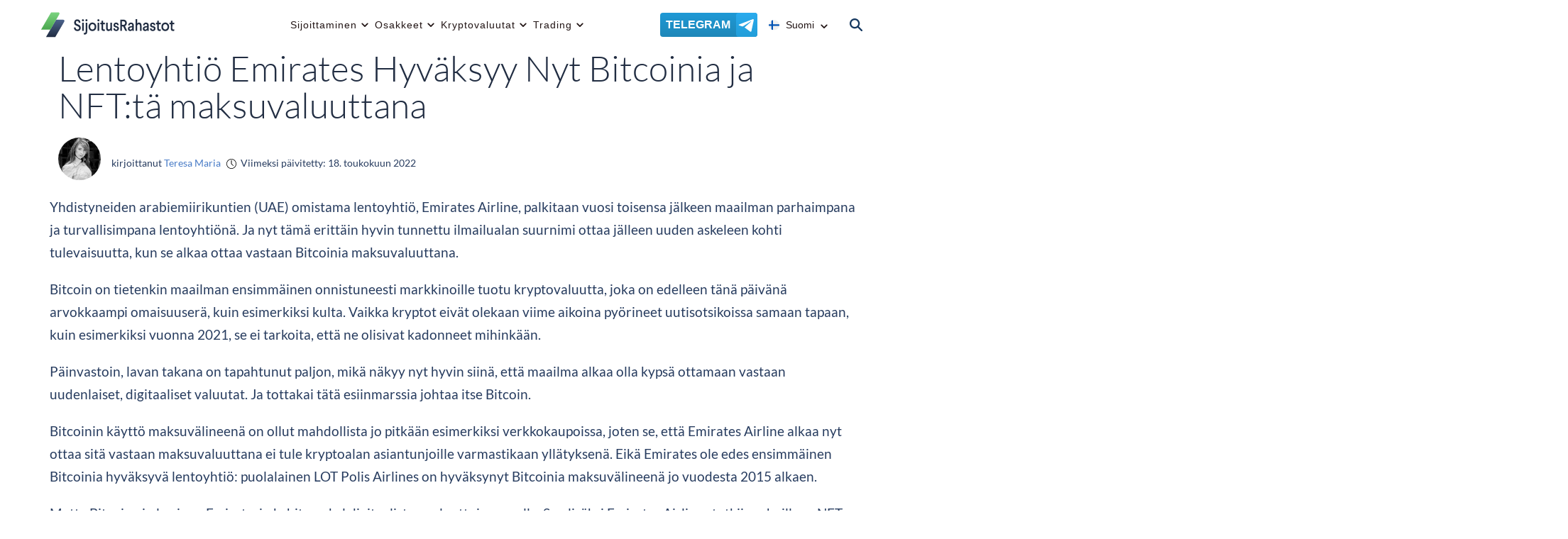

--- FILE ---
content_type: text/html; charset=UTF-8
request_url: https://sijoitusrahastot.org/lentoyhtio-emirates-hyvaksyy-nyt-bitcoinia/
body_size: 160637
content:
<!DOCTYPE html>
<html lang="fi">
<head ><meta charset="UTF-8" /><script>if(navigator.userAgent.match(/MSIE|Internet Explorer/i)||navigator.userAgent.match(/Trident\/7\..*?rv:11/i)){var href=document.location.href;if(!href.match(/[?&]nowprocket/)){if(href.indexOf("?")==-1){if(href.indexOf("#")==-1){document.location.href=href+"?nowprocket=1"}else{document.location.href=href.replace("#","?nowprocket=1#")}}else{if(href.indexOf("#")==-1){document.location.href=href+"&nowprocket=1"}else{document.location.href=href.replace("#","&nowprocket=1#")}}}}</script><script>(()=>{class RocketLazyLoadScripts{constructor(){this.v="2.0.3",this.userEvents=["keydown","keyup","mousedown","mouseup","mousemove","mouseover","mouseenter","mouseout","mouseleave","touchmove","touchstart","touchend","touchcancel","wheel","click","dblclick","input","visibilitychange"],this.attributeEvents=["onblur","onclick","oncontextmenu","ondblclick","onfocus","onmousedown","onmouseenter","onmouseleave","onmousemove","onmouseout","onmouseover","onmouseup","onmousewheel","onscroll","onsubmit"]}async t(){this.i(),this.o(),/iP(ad|hone)/.test(navigator.userAgent)&&this.h(),this.u(),this.l(this),this.m(),this.k(this),this.p(this),this._(),await Promise.all([this.R(),this.L()]),this.lastBreath=Date.now(),this.S(this),this.P(),this.D(),this.O(),this.M(),await this.C(this.delayedScripts.normal),await this.C(this.delayedScripts.defer),await this.C(this.delayedScripts.async),this.F("domReady"),await this.T(),await this.j(),await this.I(),this.F("windowLoad"),await this.A(),window.dispatchEvent(new Event("rocket-allScriptsLoaded")),this.everythingLoaded=!0,this.lastTouchEnd&&await new Promise((t=>setTimeout(t,500-Date.now()+this.lastTouchEnd))),this.H(),this.F("all"),this.U(),this.W()}i(){this.CSPIssue=sessionStorage.getItem("rocketCSPIssue"),document.addEventListener("securitypolicyviolation",(t=>{this.CSPIssue||"script-src-elem"!==t.violatedDirective||"data"!==t.blockedURI||(this.CSPIssue=!0,sessionStorage.setItem("rocketCSPIssue",!0))}),{isRocket:!0})}o(){window.addEventListener("pageshow",(t=>{this.persisted=t.persisted,this.realWindowLoadedFired=!0}),{isRocket:!0}),window.addEventListener("pagehide",(()=>{this.onFirstUserAction=null}),{isRocket:!0})}h(){let t;function e(e){t=e}window.addEventListener("touchstart",e,{isRocket:!0}),window.addEventListener("touchend",(function i(o){Math.abs(o.changedTouches[0].pageX-t.changedTouches[0].pageX)<10&&Math.abs(o.changedTouches[0].pageY-t.changedTouches[0].pageY)<10&&o.timeStamp-t.timeStamp<200&&(o.target.dispatchEvent(new PointerEvent("click",{target:o.target,bubbles:!0,cancelable:!0,detail:1})),event.preventDefault(),window.removeEventListener("touchstart",e,{isRocket:!0}),window.removeEventListener("touchend",i,{isRocket:!0}))}),{isRocket:!0})}q(t){this.userActionTriggered||("mousemove"!==t.type||this.firstMousemoveIgnored?"keyup"===t.type||"mouseover"===t.type||"mouseout"===t.type||(this.userActionTriggered=!0,this.onFirstUserAction&&this.onFirstUserAction()):this.firstMousemoveIgnored=!0),"click"===t.type&&t.preventDefault(),this.savedUserEvents.length>0&&(t.stopPropagation(),t.stopImmediatePropagation()),"touchstart"===this.lastEvent&&"touchend"===t.type&&(this.lastTouchEnd=Date.now()),"click"===t.type&&(this.lastTouchEnd=0),this.lastEvent=t.type,this.savedUserEvents.push(t)}u(){this.savedUserEvents=[],this.userEventHandler=this.q.bind(this),this.userEvents.forEach((t=>window.addEventListener(t,this.userEventHandler,{passive:!1,isRocket:!0})))}U(){this.userEvents.forEach((t=>window.removeEventListener(t,this.userEventHandler,{passive:!1,isRocket:!0}))),this.savedUserEvents.forEach((t=>{t.target.dispatchEvent(new window[t.constructor.name](t.type,t))}))}m(){this.eventsMutationObserver=new MutationObserver((t=>{const e="return false";for(const i of t){if("attributes"===i.type){const t=i.target.getAttribute(i.attributeName);t&&t!==e&&(i.target.setAttribute("data-rocket-"+i.attributeName,t),i.target["rocket"+i.attributeName]=new Function("event",t),i.target.setAttribute(i.attributeName,e))}"childList"===i.type&&i.addedNodes.forEach((t=>{if(t.nodeType===Node.ELEMENT_NODE)for(const i of t.attributes)this.attributeEvents.includes(i.name)&&i.value&&""!==i.value&&(t.setAttribute("data-rocket-"+i.name,i.value),t["rocket"+i.name]=new Function("event",i.value),t.setAttribute(i.name,e))}))}})),this.eventsMutationObserver.observe(document,{subtree:!0,childList:!0,attributeFilter:this.attributeEvents})}H(){this.eventsMutationObserver.disconnect(),this.attributeEvents.forEach((t=>{document.querySelectorAll("[data-rocket-"+t+"]").forEach((e=>{e.setAttribute(t,e.getAttribute("data-rocket-"+t)),e.removeAttribute("data-rocket-"+t)}))}))}k(t){Object.defineProperty(HTMLElement.prototype,"onclick",{get(){return this.rocketonclick||null},set(e){this.rocketonclick=e,this.setAttribute(t.everythingLoaded?"onclick":"data-rocket-onclick","this.rocketonclick(event)")}})}S(t){function e(e,i){let o=e[i];e[i]=null,Object.defineProperty(e,i,{get:()=>o,set(s){t.everythingLoaded?o=s:e["rocket"+i]=o=s}})}e(document,"onreadystatechange"),e(window,"onload"),e(window,"onpageshow");try{Object.defineProperty(document,"readyState",{get:()=>t.rocketReadyState,set(e){t.rocketReadyState=e},configurable:!0}),document.readyState="loading"}catch(t){console.log("WPRocket DJE readyState conflict, bypassing")}}l(t){this.originalAddEventListener=EventTarget.prototype.addEventListener,this.originalRemoveEventListener=EventTarget.prototype.removeEventListener,this.savedEventListeners=[],EventTarget.prototype.addEventListener=function(e,i,o){o&&o.isRocket||!t.B(e,this)&&!t.userEvents.includes(e)||t.B(e,this)&&!t.userActionTriggered||e.startsWith("rocket-")||t.everythingLoaded?t.originalAddEventListener.call(this,e,i,o):t.savedEventListeners.push({target:this,remove:!1,type:e,func:i,options:o})},EventTarget.prototype.removeEventListener=function(e,i,o){o&&o.isRocket||!t.B(e,this)&&!t.userEvents.includes(e)||t.B(e,this)&&!t.userActionTriggered||e.startsWith("rocket-")||t.everythingLoaded?t.originalRemoveEventListener.call(this,e,i,o):t.savedEventListeners.push({target:this,remove:!0,type:e,func:i,options:o})}}F(t){"all"===t&&(EventTarget.prototype.addEventListener=this.originalAddEventListener,EventTarget.prototype.removeEventListener=this.originalRemoveEventListener),this.savedEventListeners=this.savedEventListeners.filter((e=>{let i=e.type,o=e.target||window;return"domReady"===t&&"DOMContentLoaded"!==i&&"readystatechange"!==i||("windowLoad"===t&&"load"!==i&&"readystatechange"!==i&&"pageshow"!==i||(this.B(i,o)&&(i="rocket-"+i),e.remove?o.removeEventListener(i,e.func,e.options):o.addEventListener(i,e.func,e.options),!1))}))}p(t){let e;function i(e){return t.everythingLoaded?e:e.split(" ").map((t=>"load"===t||t.startsWith("load.")?"rocket-jquery-load":t)).join(" ")}function o(o){function s(e){const s=o.fn[e];o.fn[e]=o.fn.init.prototype[e]=function(){return this[0]===window&&t.userActionTriggered&&("string"==typeof arguments[0]||arguments[0]instanceof String?arguments[0]=i(arguments[0]):"object"==typeof arguments[0]&&Object.keys(arguments[0]).forEach((t=>{const e=arguments[0][t];delete arguments[0][t],arguments[0][i(t)]=e}))),s.apply(this,arguments),this}}if(o&&o.fn&&!t.allJQueries.includes(o)){const e={DOMContentLoaded:[],"rocket-DOMContentLoaded":[]};for(const t in e)document.addEventListener(t,(()=>{e[t].forEach((t=>t()))}),{isRocket:!0});o.fn.ready=o.fn.init.prototype.ready=function(i){function s(){parseInt(o.fn.jquery)>2?setTimeout((()=>i.bind(document)(o))):i.bind(document)(o)}return t.realDomReadyFired?!t.userActionTriggered||t.fauxDomReadyFired?s():e["rocket-DOMContentLoaded"].push(s):e.DOMContentLoaded.push(s),o([])},s("on"),s("one"),s("off"),t.allJQueries.push(o)}e=o}t.allJQueries=[],o(window.jQuery),Object.defineProperty(window,"jQuery",{get:()=>e,set(t){o(t)}})}P(){const t=new Map;document.write=document.writeln=function(e){const i=document.currentScript,o=document.createRange(),s=i.parentElement;let n=t.get(i);void 0===n&&(n=i.nextSibling,t.set(i,n));const c=document.createDocumentFragment();o.setStart(c,0),c.appendChild(o.createContextualFragment(e)),s.insertBefore(c,n)}}async R(){return new Promise((t=>{this.userActionTriggered?t():this.onFirstUserAction=t}))}async L(){return new Promise((t=>{document.addEventListener("DOMContentLoaded",(()=>{this.realDomReadyFired=!0,t()}),{isRocket:!0})}))}async I(){return this.realWindowLoadedFired?Promise.resolve():new Promise((t=>{window.addEventListener("load",t,{isRocket:!0})}))}M(){this.pendingScripts=[];this.scriptsMutationObserver=new MutationObserver((t=>{for(const e of t)e.addedNodes.forEach((t=>{"SCRIPT"!==t.tagName||t.noModule||t.isWPRocket||this.pendingScripts.push({script:t,promise:new Promise((e=>{const i=()=>{const i=this.pendingScripts.findIndex((e=>e.script===t));i>=0&&this.pendingScripts.splice(i,1),e()};t.addEventListener("load",i,{isRocket:!0}),t.addEventListener("error",i,{isRocket:!0}),setTimeout(i,1e3)}))})}))})),this.scriptsMutationObserver.observe(document,{childList:!0,subtree:!0})}async j(){await this.J(),this.pendingScripts.length?(await this.pendingScripts[0].promise,await this.j()):this.scriptsMutationObserver.disconnect()}D(){this.delayedScripts={normal:[],async:[],defer:[]},document.querySelectorAll("script[type$=rocketlazyloadscript]").forEach((t=>{t.hasAttribute("data-rocket-src")?t.hasAttribute("async")&&!1!==t.async?this.delayedScripts.async.push(t):t.hasAttribute("defer")&&!1!==t.defer||"module"===t.getAttribute("data-rocket-type")?this.delayedScripts.defer.push(t):this.delayedScripts.normal.push(t):this.delayedScripts.normal.push(t)}))}async _(){await this.L();let t=[];document.querySelectorAll("script[type$=rocketlazyloadscript][data-rocket-src]").forEach((e=>{let i=e.getAttribute("data-rocket-src");if(i&&!i.startsWith("data:")){i.startsWith("//")&&(i=location.protocol+i);try{const o=new URL(i).origin;o!==location.origin&&t.push({src:o,crossOrigin:e.crossOrigin||"module"===e.getAttribute("data-rocket-type")})}catch(t){}}})),t=[...new Map(t.map((t=>[JSON.stringify(t),t]))).values()],this.N(t,"preconnect")}async $(t){if(await this.G(),!0!==t.noModule||!("noModule"in HTMLScriptElement.prototype))return new Promise((e=>{let i;function o(){(i||t).setAttribute("data-rocket-status","executed"),e()}try{if(navigator.userAgent.includes("Firefox/")||""===navigator.vendor||this.CSPIssue)i=document.createElement("script"),[...t.attributes].forEach((t=>{let e=t.nodeName;"type"!==e&&("data-rocket-type"===e&&(e="type"),"data-rocket-src"===e&&(e="src"),i.setAttribute(e,t.nodeValue))})),t.text&&(i.text=t.text),t.nonce&&(i.nonce=t.nonce),i.hasAttribute("src")?(i.addEventListener("load",o,{isRocket:!0}),i.addEventListener("error",(()=>{i.setAttribute("data-rocket-status","failed-network"),e()}),{isRocket:!0}),setTimeout((()=>{i.isConnected||e()}),1)):(i.text=t.text,o()),i.isWPRocket=!0,t.parentNode.replaceChild(i,t);else{const i=t.getAttribute("data-rocket-type"),s=t.getAttribute("data-rocket-src");i?(t.type=i,t.removeAttribute("data-rocket-type")):t.removeAttribute("type"),t.addEventListener("load",o,{isRocket:!0}),t.addEventListener("error",(i=>{this.CSPIssue&&i.target.src.startsWith("data:")?(console.log("WPRocket: CSP fallback activated"),t.removeAttribute("src"),this.$(t).then(e)):(t.setAttribute("data-rocket-status","failed-network"),e())}),{isRocket:!0}),s?(t.fetchPriority="high",t.removeAttribute("data-rocket-src"),t.src=s):t.src="data:text/javascript;base64,"+window.btoa(unescape(encodeURIComponent(t.text)))}}catch(i){t.setAttribute("data-rocket-status","failed-transform"),e()}}));t.setAttribute("data-rocket-status","skipped")}async C(t){const e=t.shift();return e?(e.isConnected&&await this.$(e),this.C(t)):Promise.resolve()}O(){this.N([...this.delayedScripts.normal,...this.delayedScripts.defer,...this.delayedScripts.async],"preload")}N(t,e){this.trash=this.trash||[];let i=!0;var o=document.createDocumentFragment();t.forEach((t=>{const s=t.getAttribute&&t.getAttribute("data-rocket-src")||t.src;if(s&&!s.startsWith("data:")){const n=document.createElement("link");n.href=s,n.rel=e,"preconnect"!==e&&(n.as="script",n.fetchPriority=i?"high":"low"),t.getAttribute&&"module"===t.getAttribute("data-rocket-type")&&(n.crossOrigin=!0),t.crossOrigin&&(n.crossOrigin=t.crossOrigin),t.integrity&&(n.integrity=t.integrity),t.nonce&&(n.nonce=t.nonce),o.appendChild(n),this.trash.push(n),i=!1}})),document.head.appendChild(o)}W(){this.trash.forEach((t=>t.remove()))}async T(){try{document.readyState="interactive"}catch(t){}this.fauxDomReadyFired=!0;try{await this.G(),document.dispatchEvent(new Event("rocket-readystatechange")),await this.G(),document.rocketonreadystatechange&&document.rocketonreadystatechange(),await this.G(),document.dispatchEvent(new Event("rocket-DOMContentLoaded")),await this.G(),window.dispatchEvent(new Event("rocket-DOMContentLoaded"))}catch(t){console.error(t)}}async A(){try{document.readyState="complete"}catch(t){}try{await this.G(),document.dispatchEvent(new Event("rocket-readystatechange")),await this.G(),document.rocketonreadystatechange&&document.rocketonreadystatechange(),await this.G(),window.dispatchEvent(new Event("rocket-load")),await this.G(),window.rocketonload&&window.rocketonload(),await this.G(),this.allJQueries.forEach((t=>t(window).trigger("rocket-jquery-load"))),await this.G();const t=new Event("rocket-pageshow");t.persisted=this.persisted,window.dispatchEvent(t),await this.G(),window.rocketonpageshow&&window.rocketonpageshow({persisted:this.persisted})}catch(t){console.error(t)}}async G(){Date.now()-this.lastBreath>45&&(await this.J(),this.lastBreath=Date.now())}async J(){return document.hidden?new Promise((t=>setTimeout(t))):new Promise((t=>requestAnimationFrame(t)))}B(t,e){return e===document&&"readystatechange"===t||(e===document&&"DOMContentLoaded"===t||(e===window&&"DOMContentLoaded"===t||(e===window&&"load"===t||e===window&&"pageshow"===t)))}static run(){(new RocketLazyLoadScripts).t()}}RocketLazyLoadScripts.run()})();</script>

<meta http-equiv="X-UA-Compatible" content="IE=Edge,chrome=1">
<link rel="icon" href="https://sijoitusrahastot.org/wp-content/themes/mininvestering/images/favicon-new.png" sizes="32x32" />
<link rel="icon" href="https://sijoitusrahastot.org/wp-content/themes/mininvestering/images/favicon-new.png" sizes="192x192" />
<link rel="apple-touch-icon" href="https://sijoitusrahastot.org/wp-content/themes/mininvestering/images/favicon-new.png" />
<meta name="msapplication-TileImage" content="https://sijoitusrahastot.org/wp-content/themes/mininvestering/images/favicon-new.png" /><meta name="viewport" content="width=device-width, initial-scale=1" />
<meta name='robots' content='index, follow, max-image-preview:large, max-snippet:-1, max-video-preview:-1' />
	<style></style>
	
	<!-- This site is optimized with the Yoast SEO plugin v25.4 - https://yoast.com/wordpress/plugins/seo/ -->
	<title>Lentoyhtiö Emirates Hyväksyy Nyt Bitcoinia ja NFT:tä maksuvaluuttana</title>
<link crossorigin data-rocket-preload as="font" href="https://sijoitusrahastot.org/wp-content/themes/mininvestering/fonts/Lato-Regular.woff2" rel="preload">
<link crossorigin data-rocket-preload as="font" href="https://sijoitusrahastot.org/wp-content/themes/mininvestering/fonts/Lato-Light.woff2" rel="preload">
<link crossorigin data-rocket-preload as="font" href="https://sijoitusrahastot.org/wp-content/themes/mininvestering/fonts/Lato-Bold.woff2" rel="preload">
<link crossorigin data-rocket-preload as="font" href="https://sijoitusrahastot.org/wp-content/themes/mininvestering/css/fontawesome/webfonts/fa-solid-900.woff2" rel="preload">
<style id="wpr-usedcss">img:is([sizes=auto i],[sizes^="auto," i]){contain-intrinsic-size:3000px 1500px}.wp-block-archives{box-sizing:border-box}.wp-block-archives-dropdown label{display:block}.wp-block-avatar{line-height:0}.wp-block-avatar,.wp-block-avatar img{box-sizing:border-box}.wp-block-avatar.aligncenter{text-align:center}.wp-block-audio{box-sizing:border-box}.wp-block-audio :where(figcaption){margin-bottom:1em;margin-top:.5em}.wp-block-audio audio{min-width:300px;width:100%}.wp-block-button__link{align-content:center;box-sizing:border-box;cursor:pointer;display:inline-block;height:100%;text-align:center;width:100%;word-break:break-word}.wp-block-button__link.aligncenter{text-align:center}.wp-block-button__link.alignright{text-align:right}:where(.wp-block-button__link){border-radius:9999px;box-shadow:none;padding:calc(.667em + 2px) calc(1.333em + 2px);text-decoration:none}.wp-block-button[style*=text-decoration] .wp-block-button__link{text-decoration:inherit}.wp-block-buttons>.wp-block-button.has-custom-width{max-width:none}.wp-block-buttons>.wp-block-button.has-custom-width .wp-block-button__link{width:100%}.wp-block-buttons>.wp-block-button.has-custom-font-size .wp-block-button__link{font-size:inherit}.wp-block-buttons>.wp-block-button.wp-block-button__width-25{width:calc(25% - var(--wp--style--block-gap,.5em)*.75)}.wp-block-buttons>.wp-block-button.wp-block-button__width-50{width:calc(50% - var(--wp--style--block-gap,.5em)*.5)}.wp-block-buttons>.wp-block-button.wp-block-button__width-75{width:calc(75% - var(--wp--style--block-gap,.5em)*.25)}.wp-block-buttons>.wp-block-button.wp-block-button__width-100{flex-basis:100%;width:100%}.wp-block-buttons.is-vertical>.wp-block-button.wp-block-button__width-25{width:25%}.wp-block-buttons.is-vertical>.wp-block-button.wp-block-button__width-50{width:50%}.wp-block-buttons.is-vertical>.wp-block-button.wp-block-button__width-75{width:75%}.wp-block-button.is-style-squared,.wp-block-button__link.wp-block-button.is-style-squared{border-radius:0}.wp-block-button.no-border-radius,.wp-block-button__link.no-border-radius{border-radius:0!important}:root :where(.wp-block-button .wp-block-button__link.is-style-outline),:root :where(.wp-block-button.is-style-outline>.wp-block-button__link){border:2px solid;padding:.667em 1.333em}:root :where(.wp-block-button .wp-block-button__link.is-style-outline:not(.has-text-color)),:root :where(.wp-block-button.is-style-outline>.wp-block-button__link:not(.has-text-color)){color:currentColor}:root :where(.wp-block-button .wp-block-button__link.is-style-outline:not(.has-background)),:root :where(.wp-block-button.is-style-outline>.wp-block-button__link:not(.has-background)){background-color:initial;background-image:none}.wp-block-buttons{box-sizing:border-box}.wp-block-buttons.is-vertical{flex-direction:column}.wp-block-buttons.is-vertical>.wp-block-button:last-child{margin-bottom:0}.wp-block-buttons>.wp-block-button{display:inline-block;margin:0}.wp-block-buttons.is-content-justification-left{justify-content:flex-start}.wp-block-buttons.is-content-justification-left.is-vertical{align-items:flex-start}.wp-block-buttons.is-content-justification-center{justify-content:center}.wp-block-buttons.is-content-justification-center.is-vertical{align-items:center}.wp-block-buttons.is-content-justification-right{justify-content:flex-end}.wp-block-buttons.is-content-justification-right.is-vertical{align-items:flex-end}.wp-block-buttons.is-content-justification-space-between{justify-content:space-between}.wp-block-buttons.aligncenter{text-align:center}.wp-block-buttons:not(.is-content-justification-space-between,.is-content-justification-right,.is-content-justification-left,.is-content-justification-center) .wp-block-button.aligncenter{margin-left:auto;margin-right:auto;width:100%}.wp-block-buttons[style*=text-decoration] .wp-block-button,.wp-block-buttons[style*=text-decoration] .wp-block-button__link{text-decoration:inherit}.wp-block-buttons.has-custom-font-size .wp-block-button__link{font-size:inherit}.wp-block-button.aligncenter,.wp-block-calendar{text-align:center}.wp-block-calendar td,.wp-block-calendar th{border:1px solid;padding:.25em}.wp-block-calendar th{font-weight:400}.wp-block-calendar caption{background-color:inherit}.wp-block-calendar table{border-collapse:collapse;width:100%}.wp-block-calendar table:where(:not(.has-text-color)){color:#40464d}.wp-block-calendar table:where(:not(.has-text-color)) td,.wp-block-calendar table:where(:not(.has-text-color)) th{border-color:#ddd}.wp-block-calendar table.has-background th{background-color:inherit}.wp-block-calendar table.has-text-color th{color:inherit}:where(.wp-block-calendar table:not(.has-background) th){background:#ddd}.wp-block-categories{box-sizing:border-box}.wp-block-categories.alignleft{margin-right:2em}.wp-block-categories.alignright{margin-left:2em}.wp-block-categories.wp-block-categories-dropdown.aligncenter{text-align:center}.wp-block-categories .wp-block-categories__label{display:block;width:100%}.wp-block-code{box-sizing:border-box}.wp-block-code code{direction:ltr;display:block;font-family:inherit;overflow-wrap:break-word;text-align:initial;white-space:pre-wrap}.wp-block-columns{align-items:normal!important;box-sizing:border-box;display:flex;flex-wrap:wrap!important}@media (min-width:782px){.wp-block-columns{flex-wrap:nowrap!important}}.wp-block-columns.are-vertically-aligned-top{align-items:flex-start}.wp-block-columns.are-vertically-aligned-center{align-items:center}.wp-block-columns.are-vertically-aligned-bottom{align-items:flex-end}@media (max-width:781px){.wp-block-columns:not(.is-not-stacked-on-mobile)>.wp-block-column{flex-basis:100%!important}}@media (min-width:782px){.wp-block-columns:not(.is-not-stacked-on-mobile)>.wp-block-column{flex-basis:0;flex-grow:1}.wp-block-columns:not(.is-not-stacked-on-mobile)>.wp-block-column[style*=flex-basis]{flex-grow:0}}.wp-block-columns.is-not-stacked-on-mobile{flex-wrap:nowrap!important}.wp-block-columns.is-not-stacked-on-mobile>.wp-block-column{flex-basis:0;flex-grow:1}.wp-block-columns.is-not-stacked-on-mobile>.wp-block-column[style*=flex-basis]{flex-grow:0}:where(.wp-block-columns){margin-bottom:1.75em}:where(.wp-block-columns.has-background){padding:1.25em 2.375em}.wp-block-column{flex-grow:1;min-width:0;overflow-wrap:break-word;word-break:break-word}.wp-block-column.is-vertically-aligned-top{align-self:flex-start}.wp-block-column.is-vertically-aligned-center{align-self:center}.wp-block-column.is-vertically-aligned-bottom{align-self:flex-end}.wp-block-column.is-vertically-aligned-stretch{align-self:stretch}.wp-block-column.is-vertically-aligned-bottom,.wp-block-column.is-vertically-aligned-center,.wp-block-column.is-vertically-aligned-top{width:100%}.wp-block-post-comments{box-sizing:border-box}.wp-block-post-comments .alignleft{float:left}.wp-block-post-comments .alignright{float:right}.wp-block-post-comments .navigation:after{clear:both;content:"";display:table}.wp-block-post-comments .commentlist{clear:both;list-style:none;margin:0;padding:0}.wp-block-post-comments .commentlist .comment{min-height:2.25em;padding-left:3.25em}.wp-block-post-comments .commentlist .comment p{font-size:1em;line-height:1.8;margin:1em 0}.wp-block-post-comments .commentlist .children{list-style:none;margin:0;padding:0}.wp-block-post-comments .comment-author{line-height:1.5}.wp-block-post-comments .comment-author .avatar{border-radius:1.5em;display:block;float:left;height:2.5em;margin-right:.75em;margin-top:.5em;width:2.5em}.wp-block-post-comments .comment-author cite{font-style:normal}.wp-block-post-comments .comment-meta{font-size:.875em;line-height:1.5}.wp-block-post-comments .comment-meta b{font-weight:400}.wp-block-post-comments .comment-meta .comment-awaiting-moderation{display:block;margin-bottom:1em;margin-top:1em}.wp-block-post-comments .comment-body .commentmetadata{font-size:.875em}.wp-block-post-comments .comment-form-author label,.wp-block-post-comments .comment-form-comment label,.wp-block-post-comments .comment-form-email label,.wp-block-post-comments .comment-form-url label{display:block;margin-bottom:.25em}.wp-block-post-comments .comment-form input:not([type=submit]):not([type=checkbox]),.wp-block-post-comments .comment-form textarea{box-sizing:border-box;display:block;width:100%}.wp-block-post-comments .comment-form-cookies-consent{display:flex;gap:.25em}.wp-block-post-comments .comment-form-cookies-consent #wp-comment-cookies-consent{margin-top:.35em}.wp-block-post-comments .comment-reply-title{margin-bottom:0}.wp-block-post-comments .comment-reply-title :where(small){font-size:var(--wp--preset--font-size--medium,smaller);margin-left:.5em}.wp-block-post-comments .reply{font-size:.875em;margin-bottom:1.4em}.wp-block-post-comments input:not([type=submit]),.wp-block-post-comments textarea{border:1px solid #949494;font-family:inherit;font-size:1em}.wp-block-post-comments input:not([type=submit]):not([type=checkbox]),.wp-block-post-comments textarea{padding:calc(.667em + 2px)}:where(.wp-block-post-comments input[type=submit]){border:none}.wp-block-comments{box-sizing:border-box}.wp-block-comments-pagination>.wp-block-comments-pagination-next,.wp-block-comments-pagination>.wp-block-comments-pagination-numbers,.wp-block-comments-pagination>.wp-block-comments-pagination-previous{font-size:inherit;margin-bottom:.5em;margin-right:.5em}.wp-block-comments-pagination>.wp-block-comments-pagination-next:last-child,.wp-block-comments-pagination>.wp-block-comments-pagination-numbers:last-child,.wp-block-comments-pagination>.wp-block-comments-pagination-previous:last-child{margin-right:0}.wp-block-comments-pagination .wp-block-comments-pagination-previous-arrow{display:inline-block;margin-right:1ch}.wp-block-comments-pagination .wp-block-comments-pagination-previous-arrow:not(.is-arrow-chevron){transform:scaleX(1)}.wp-block-comments-pagination .wp-block-comments-pagination-next-arrow{display:inline-block;margin-left:1ch}.wp-block-comments-pagination .wp-block-comments-pagination-next-arrow:not(.is-arrow-chevron){transform:scaleX(1)}.wp-block-comments-pagination.aligncenter{justify-content:center}.wp-block-comment-template{box-sizing:border-box;list-style:none;margin-bottom:0;max-width:100%;padding:0}.wp-block-comment-template li{clear:both}.wp-block-comment-template ol{list-style:none;margin-bottom:0;max-width:100%;padding-left:2rem}.wp-block-comment-template.alignleft{float:left}.wp-block-comment-template.aligncenter{margin-left:auto;margin-right:auto;width:fit-content}.wp-block-comment-template.alignright{float:right}.wp-block-comment-date{box-sizing:border-box}.comment-awaiting-moderation{display:block;font-size:.875em;line-height:1.5}.wp-block-comment-author-name,.wp-block-comment-content,.wp-block-comment-edit-link,.wp-block-comment-reply-link{box-sizing:border-box}.wp-block-cover,.wp-block-cover-image{align-items:center;background-position:50%;box-sizing:border-box;display:flex;justify-content:center;min-height:430px;overflow:hidden;overflow:clip;padding:1em;position:relative}.wp-block-cover .has-background-dim:not([class*=-background-color]),.wp-block-cover-image .has-background-dim:not([class*=-background-color]),.wp-block-cover-image.has-background-dim:not([class*=-background-color]),.wp-block-cover.has-background-dim:not([class*=-background-color]){background-color:#000}.wp-block-cover .has-background-dim.has-background-gradient,.wp-block-cover-image .has-background-dim.has-background-gradient{background-color:initial}.wp-block-cover-image.has-background-dim:before,.wp-block-cover.has-background-dim:before{background-color:inherit;content:""}.wp-block-cover .wp-block-cover__background,.wp-block-cover .wp-block-cover__gradient-background,.wp-block-cover-image .wp-block-cover__background,.wp-block-cover-image .wp-block-cover__gradient-background,.wp-block-cover-image.has-background-dim:not(.has-background-gradient):before,.wp-block-cover.has-background-dim:not(.has-background-gradient):before{bottom:0;left:0;opacity:.5;position:absolute;right:0;top:0}.wp-block-cover-image.has-background-dim.has-background-dim-10 .wp-block-cover__background,.wp-block-cover-image.has-background-dim.has-background-dim-10 .wp-block-cover__gradient-background,.wp-block-cover-image.has-background-dim.has-background-dim-10:not(.has-background-gradient):before,.wp-block-cover.has-background-dim.has-background-dim-10 .wp-block-cover__background,.wp-block-cover.has-background-dim.has-background-dim-10 .wp-block-cover__gradient-background,.wp-block-cover.has-background-dim.has-background-dim-10:not(.has-background-gradient):before{opacity:.1}.wp-block-cover-image.has-background-dim.has-background-dim-20 .wp-block-cover__background,.wp-block-cover-image.has-background-dim.has-background-dim-20 .wp-block-cover__gradient-background,.wp-block-cover-image.has-background-dim.has-background-dim-20:not(.has-background-gradient):before,.wp-block-cover.has-background-dim.has-background-dim-20 .wp-block-cover__background,.wp-block-cover.has-background-dim.has-background-dim-20 .wp-block-cover__gradient-background,.wp-block-cover.has-background-dim.has-background-dim-20:not(.has-background-gradient):before{opacity:.2}.wp-block-cover-image.has-background-dim.has-background-dim-30 .wp-block-cover__background,.wp-block-cover-image.has-background-dim.has-background-dim-30 .wp-block-cover__gradient-background,.wp-block-cover-image.has-background-dim.has-background-dim-30:not(.has-background-gradient):before,.wp-block-cover.has-background-dim.has-background-dim-30 .wp-block-cover__background,.wp-block-cover.has-background-dim.has-background-dim-30 .wp-block-cover__gradient-background,.wp-block-cover.has-background-dim.has-background-dim-30:not(.has-background-gradient):before{opacity:.3}.wp-block-cover-image.has-background-dim.has-background-dim-40 .wp-block-cover__background,.wp-block-cover-image.has-background-dim.has-background-dim-40 .wp-block-cover__gradient-background,.wp-block-cover-image.has-background-dim.has-background-dim-40:not(.has-background-gradient):before,.wp-block-cover.has-background-dim.has-background-dim-40 .wp-block-cover__background,.wp-block-cover.has-background-dim.has-background-dim-40 .wp-block-cover__gradient-background,.wp-block-cover.has-background-dim.has-background-dim-40:not(.has-background-gradient):before{opacity:.4}.wp-block-cover-image.has-background-dim.has-background-dim-50 .wp-block-cover__background,.wp-block-cover-image.has-background-dim.has-background-dim-50 .wp-block-cover__gradient-background,.wp-block-cover-image.has-background-dim.has-background-dim-50:not(.has-background-gradient):before,.wp-block-cover.has-background-dim.has-background-dim-50 .wp-block-cover__background,.wp-block-cover.has-background-dim.has-background-dim-50 .wp-block-cover__gradient-background,.wp-block-cover.has-background-dim.has-background-dim-50:not(.has-background-gradient):before{opacity:.5}.wp-block-cover-image.has-background-dim.has-background-dim-60 .wp-block-cover__background,.wp-block-cover-image.has-background-dim.has-background-dim-60 .wp-block-cover__gradient-background,.wp-block-cover-image.has-background-dim.has-background-dim-60:not(.has-background-gradient):before,.wp-block-cover.has-background-dim.has-background-dim-60 .wp-block-cover__background,.wp-block-cover.has-background-dim.has-background-dim-60 .wp-block-cover__gradient-background,.wp-block-cover.has-background-dim.has-background-dim-60:not(.has-background-gradient):before{opacity:.6}.wp-block-cover-image.has-background-dim.has-background-dim-70 .wp-block-cover__background,.wp-block-cover-image.has-background-dim.has-background-dim-70 .wp-block-cover__gradient-background,.wp-block-cover-image.has-background-dim.has-background-dim-70:not(.has-background-gradient):before,.wp-block-cover.has-background-dim.has-background-dim-70 .wp-block-cover__background,.wp-block-cover.has-background-dim.has-background-dim-70 .wp-block-cover__gradient-background,.wp-block-cover.has-background-dim.has-background-dim-70:not(.has-background-gradient):before{opacity:.7}.wp-block-cover-image.has-background-dim.has-background-dim-80 .wp-block-cover__background,.wp-block-cover-image.has-background-dim.has-background-dim-80 .wp-block-cover__gradient-background,.wp-block-cover-image.has-background-dim.has-background-dim-80:not(.has-background-gradient):before,.wp-block-cover.has-background-dim.has-background-dim-80 .wp-block-cover__background,.wp-block-cover.has-background-dim.has-background-dim-80 .wp-block-cover__gradient-background,.wp-block-cover.has-background-dim.has-background-dim-80:not(.has-background-gradient):before{opacity:.8}.wp-block-cover-image.has-background-dim.has-background-dim-90 .wp-block-cover__background,.wp-block-cover-image.has-background-dim.has-background-dim-90 .wp-block-cover__gradient-background,.wp-block-cover-image.has-background-dim.has-background-dim-90:not(.has-background-gradient):before,.wp-block-cover.has-background-dim.has-background-dim-90 .wp-block-cover__background,.wp-block-cover.has-background-dim.has-background-dim-90 .wp-block-cover__gradient-background,.wp-block-cover.has-background-dim.has-background-dim-90:not(.has-background-gradient):before{opacity:.9}.wp-block-cover-image.has-background-dim.has-background-dim-100 .wp-block-cover__background,.wp-block-cover-image.has-background-dim.has-background-dim-100 .wp-block-cover__gradient-background,.wp-block-cover-image.has-background-dim.has-background-dim-100:not(.has-background-gradient):before,.wp-block-cover.has-background-dim.has-background-dim-100 .wp-block-cover__background,.wp-block-cover.has-background-dim.has-background-dim-100 .wp-block-cover__gradient-background,.wp-block-cover.has-background-dim.has-background-dim-100:not(.has-background-gradient):before{opacity:1}.wp-block-cover .wp-block-cover__background.has-background-dim.has-background-dim-0,.wp-block-cover .wp-block-cover__gradient-background.has-background-dim.has-background-dim-0,.wp-block-cover-image .wp-block-cover__background.has-background-dim.has-background-dim-0,.wp-block-cover-image .wp-block-cover__gradient-background.has-background-dim.has-background-dim-0{opacity:0}.wp-block-cover .wp-block-cover__background.has-background-dim.has-background-dim-10,.wp-block-cover .wp-block-cover__gradient-background.has-background-dim.has-background-dim-10,.wp-block-cover-image .wp-block-cover__background.has-background-dim.has-background-dim-10,.wp-block-cover-image .wp-block-cover__gradient-background.has-background-dim.has-background-dim-10{opacity:.1}.wp-block-cover .wp-block-cover__background.has-background-dim.has-background-dim-20,.wp-block-cover .wp-block-cover__gradient-background.has-background-dim.has-background-dim-20,.wp-block-cover-image .wp-block-cover__background.has-background-dim.has-background-dim-20,.wp-block-cover-image .wp-block-cover__gradient-background.has-background-dim.has-background-dim-20{opacity:.2}.wp-block-cover .wp-block-cover__background.has-background-dim.has-background-dim-30,.wp-block-cover .wp-block-cover__gradient-background.has-background-dim.has-background-dim-30,.wp-block-cover-image .wp-block-cover__background.has-background-dim.has-background-dim-30,.wp-block-cover-image .wp-block-cover__gradient-background.has-background-dim.has-background-dim-30{opacity:.3}.wp-block-cover .wp-block-cover__background.has-background-dim.has-background-dim-40,.wp-block-cover .wp-block-cover__gradient-background.has-background-dim.has-background-dim-40,.wp-block-cover-image .wp-block-cover__background.has-background-dim.has-background-dim-40,.wp-block-cover-image .wp-block-cover__gradient-background.has-background-dim.has-background-dim-40{opacity:.4}.wp-block-cover .wp-block-cover__background.has-background-dim.has-background-dim-50,.wp-block-cover .wp-block-cover__gradient-background.has-background-dim.has-background-dim-50,.wp-block-cover-image .wp-block-cover__background.has-background-dim.has-background-dim-50,.wp-block-cover-image .wp-block-cover__gradient-background.has-background-dim.has-background-dim-50{opacity:.5}.wp-block-cover .wp-block-cover__background.has-background-dim.has-background-dim-60,.wp-block-cover .wp-block-cover__gradient-background.has-background-dim.has-background-dim-60,.wp-block-cover-image .wp-block-cover__background.has-background-dim.has-background-dim-60,.wp-block-cover-image .wp-block-cover__gradient-background.has-background-dim.has-background-dim-60{opacity:.6}.wp-block-cover .wp-block-cover__background.has-background-dim.has-background-dim-70,.wp-block-cover .wp-block-cover__gradient-background.has-background-dim.has-background-dim-70,.wp-block-cover-image .wp-block-cover__background.has-background-dim.has-background-dim-70,.wp-block-cover-image .wp-block-cover__gradient-background.has-background-dim.has-background-dim-70{opacity:.7}.wp-block-cover .wp-block-cover__background.has-background-dim.has-background-dim-80,.wp-block-cover .wp-block-cover__gradient-background.has-background-dim.has-background-dim-80,.wp-block-cover-image .wp-block-cover__background.has-background-dim.has-background-dim-80,.wp-block-cover-image .wp-block-cover__gradient-background.has-background-dim.has-background-dim-80{opacity:.8}.wp-block-cover .wp-block-cover__background.has-background-dim.has-background-dim-90,.wp-block-cover .wp-block-cover__gradient-background.has-background-dim.has-background-dim-90,.wp-block-cover-image .wp-block-cover__background.has-background-dim.has-background-dim-90,.wp-block-cover-image .wp-block-cover__gradient-background.has-background-dim.has-background-dim-90{opacity:.9}.wp-block-cover .wp-block-cover__background.has-background-dim.has-background-dim-100,.wp-block-cover .wp-block-cover__gradient-background.has-background-dim.has-background-dim-100,.wp-block-cover-image .wp-block-cover__background.has-background-dim.has-background-dim-100,.wp-block-cover-image .wp-block-cover__gradient-background.has-background-dim.has-background-dim-100{opacity:1}.wp-block-cover-image.alignleft,.wp-block-cover-image.alignright,.wp-block-cover.alignleft,.wp-block-cover.alignright{max-width:420px;width:100%}.wp-block-cover-image.aligncenter,.wp-block-cover-image.alignleft,.wp-block-cover-image.alignright,.wp-block-cover.aligncenter,.wp-block-cover.alignleft,.wp-block-cover.alignright{display:flex}.wp-block-cover .wp-block-cover__inner-container,.wp-block-cover-image .wp-block-cover__inner-container{color:inherit;position:relative;width:100%}.wp-block-cover-image.is-position-top-left,.wp-block-cover.is-position-top-left{align-items:flex-start;justify-content:flex-start}.wp-block-cover-image.is-position-top-center,.wp-block-cover.is-position-top-center{align-items:flex-start;justify-content:center}.wp-block-cover-image.is-position-top-right,.wp-block-cover.is-position-top-right{align-items:flex-start;justify-content:flex-end}.wp-block-cover-image.is-position-center-left,.wp-block-cover.is-position-center-left{align-items:center;justify-content:flex-start}.wp-block-cover-image.is-position-center-center,.wp-block-cover.is-position-center-center{align-items:center;justify-content:center}.wp-block-cover-image.is-position-center-right,.wp-block-cover.is-position-center-right{align-items:center;justify-content:flex-end}.wp-block-cover-image.is-position-bottom-left,.wp-block-cover.is-position-bottom-left{align-items:flex-end;justify-content:flex-start}.wp-block-cover-image.is-position-bottom-center,.wp-block-cover.is-position-bottom-center{align-items:flex-end;justify-content:center}.wp-block-cover-image.is-position-bottom-right,.wp-block-cover.is-position-bottom-right{align-items:flex-end;justify-content:flex-end}.wp-block-cover-image.has-custom-content-position.has-custom-content-position .wp-block-cover__inner-container,.wp-block-cover.has-custom-content-position.has-custom-content-position .wp-block-cover__inner-container{margin:0}.wp-block-cover-image.has-custom-content-position.has-custom-content-position.is-position-bottom-left .wp-block-cover__inner-container,.wp-block-cover-image.has-custom-content-position.has-custom-content-position.is-position-bottom-right .wp-block-cover__inner-container,.wp-block-cover-image.has-custom-content-position.has-custom-content-position.is-position-center-left .wp-block-cover__inner-container,.wp-block-cover-image.has-custom-content-position.has-custom-content-position.is-position-center-right .wp-block-cover__inner-container,.wp-block-cover-image.has-custom-content-position.has-custom-content-position.is-position-top-left .wp-block-cover__inner-container,.wp-block-cover-image.has-custom-content-position.has-custom-content-position.is-position-top-right .wp-block-cover__inner-container,.wp-block-cover.has-custom-content-position.has-custom-content-position.is-position-bottom-left .wp-block-cover__inner-container,.wp-block-cover.has-custom-content-position.has-custom-content-position.is-position-bottom-right .wp-block-cover__inner-container,.wp-block-cover.has-custom-content-position.has-custom-content-position.is-position-center-left .wp-block-cover__inner-container,.wp-block-cover.has-custom-content-position.has-custom-content-position.is-position-center-right .wp-block-cover__inner-container,.wp-block-cover.has-custom-content-position.has-custom-content-position.is-position-top-left .wp-block-cover__inner-container,.wp-block-cover.has-custom-content-position.has-custom-content-position.is-position-top-right .wp-block-cover__inner-container{margin:0;width:auto}.wp-block-cover .wp-block-cover__image-background,.wp-block-cover video.wp-block-cover__video-background,.wp-block-cover-image .wp-block-cover__image-background,.wp-block-cover-image video.wp-block-cover__video-background{border:none;bottom:0;box-shadow:none;height:100%;left:0;margin:0;max-height:none;max-width:none;object-fit:cover;outline:0;padding:0;position:absolute;right:0;top:0;width:100%}.wp-block-cover-image.has-parallax,.wp-block-cover.has-parallax,.wp-block-cover__image-background.has-parallax,video.wp-block-cover__video-background.has-parallax{background-attachment:fixed;background-repeat:no-repeat;background-size:cover}@supports (-webkit-touch-callout:inherit){.wp-block-cover-image.has-parallax,.wp-block-cover.has-parallax,.wp-block-cover__image-background.has-parallax,video.wp-block-cover__video-background.has-parallax{background-attachment:scroll}}@media (prefers-reduced-motion:reduce){.wp-block-cover-image.has-parallax,.wp-block-cover.has-parallax,.wp-block-cover__image-background.has-parallax,video.wp-block-cover__video-background.has-parallax{background-attachment:scroll}}.wp-block-cover-image.is-repeated,.wp-block-cover.is-repeated,.wp-block-cover__image-background.is-repeated,video.wp-block-cover__video-background.is-repeated{background-repeat:repeat;background-size:auto}.wp-block-cover-image-text,.wp-block-cover-image-text a,.wp-block-cover-image-text a:active,.wp-block-cover-image-text a:focus,.wp-block-cover-image-text a:hover,.wp-block-cover-text,.wp-block-cover-text a,.wp-block-cover-text a:active,.wp-block-cover-text a:focus,.wp-block-cover-text a:hover,section.wp-block-cover-image h2,section.wp-block-cover-image h2 a,section.wp-block-cover-image h2 a:active,section.wp-block-cover-image h2 a:focus,section.wp-block-cover-image h2 a:hover{color:#fff}.wp-block-cover-image .wp-block-cover.has-left-content{justify-content:flex-start}.wp-block-cover-image .wp-block-cover.has-right-content{justify-content:flex-end}.wp-block-cover-image.has-left-content .wp-block-cover-image-text,.wp-block-cover.has-left-content .wp-block-cover-text,section.wp-block-cover-image.has-left-content>h2{margin-left:0;text-align:left}.wp-block-cover-image.has-right-content .wp-block-cover-image-text,.wp-block-cover.has-right-content .wp-block-cover-text,section.wp-block-cover-image.has-right-content>h2{margin-right:0;text-align:right}.wp-block-cover .wp-block-cover-text,.wp-block-cover-image .wp-block-cover-image-text,section.wp-block-cover-image>h2{font-size:2em;line-height:1.25;margin-bottom:0;max-width:840px;padding:.44em;text-align:center;z-index:1}:where(.wp-block-cover-image:not(.has-text-color)),:where(.wp-block-cover:not(.has-text-color)){color:#fff}:where(.wp-block-cover-image.is-light:not(.has-text-color)),:where(.wp-block-cover.is-light:not(.has-text-color)){color:#000}:root :where(.wp-block-cover h1:not(.has-text-color)),:root :where(.wp-block-cover h2:not(.has-text-color)),:root :where(.wp-block-cover h3:not(.has-text-color)),:root :where(.wp-block-cover h4:not(.has-text-color)),:root :where(.wp-block-cover h5:not(.has-text-color)),:root :where(.wp-block-cover h6:not(.has-text-color)),:root :where(.wp-block-cover p:not(.has-text-color)){color:inherit}body:not(.editor-styles-wrapper) .wp-block-cover:not(.wp-block-cover:has(.wp-block-cover__background+.wp-block-cover__inner-container)) .wp-block-cover__image-background,body:not(.editor-styles-wrapper) .wp-block-cover:not(.wp-block-cover:has(.wp-block-cover__background+.wp-block-cover__inner-container)) .wp-block-cover__video-background{z-index:0}body:not(.editor-styles-wrapper) .wp-block-cover:not(.wp-block-cover:has(.wp-block-cover__background+.wp-block-cover__inner-container)) .wp-block-cover__background,body:not(.editor-styles-wrapper) .wp-block-cover:not(.wp-block-cover:has(.wp-block-cover__background+.wp-block-cover__inner-container)) .wp-block-cover__gradient-background,body:not(.editor-styles-wrapper) .wp-block-cover:not(.wp-block-cover:has(.wp-block-cover__background+.wp-block-cover__inner-container)) .wp-block-cover__inner-container,body:not(.editor-styles-wrapper) .wp-block-cover:not(.wp-block-cover:has(.wp-block-cover__background+.wp-block-cover__inner-container)).has-background-dim:not(.has-background-gradient):before{z-index:1}.has-modal-open body:not(.editor-styles-wrapper) .wp-block-cover:not(.wp-block-cover:has(.wp-block-cover__background+.wp-block-cover__inner-container)) .wp-block-cover__inner-container{z-index:auto}.wp-block-details{box-sizing:border-box}.wp-block-details summary{cursor:pointer}.wp-block-embed.alignleft,.wp-block-embed.alignright,.wp-block[data-align=left]>[data-type="core/embed"],.wp-block[data-align=right]>[data-type="core/embed"]{max-width:360px;width:100%}.wp-block-embed.alignleft .wp-block-embed__wrapper,.wp-block-embed.alignright .wp-block-embed__wrapper,.wp-block[data-align=left]>[data-type="core/embed"] .wp-block-embed__wrapper,.wp-block[data-align=right]>[data-type="core/embed"] .wp-block-embed__wrapper{min-width:280px}.wp-block-cover .wp-block-embed{min-height:240px;min-width:320px}.wp-block-embed{overflow-wrap:break-word}.wp-block-embed :where(figcaption){margin-bottom:1em;margin-top:.5em}.wp-block-embed iframe{max-width:100%}.wp-block-embed__wrapper{position:relative}.wp-embed-responsive .wp-has-aspect-ratio .wp-block-embed__wrapper:before{content:"";display:block;padding-top:50%}.wp-embed-responsive .wp-has-aspect-ratio iframe{bottom:0;height:100%;left:0;position:absolute;right:0;top:0;width:100%}.wp-embed-responsive .wp-embed-aspect-21-9 .wp-block-embed__wrapper:before{padding-top:42.85%}.wp-embed-responsive .wp-embed-aspect-18-9 .wp-block-embed__wrapper:before{padding-top:50%}.wp-embed-responsive .wp-embed-aspect-16-9 .wp-block-embed__wrapper:before{padding-top:56.25%}.wp-embed-responsive .wp-embed-aspect-4-3 .wp-block-embed__wrapper:before{padding-top:75%}.wp-embed-responsive .wp-embed-aspect-1-1 .wp-block-embed__wrapper:before{padding-top:100%}.wp-embed-responsive .wp-embed-aspect-9-16 .wp-block-embed__wrapper:before{padding-top:177.77%}.wp-embed-responsive .wp-embed-aspect-1-2 .wp-block-embed__wrapper:before{padding-top:200%}.wp-block-file{box-sizing:border-box}.wp-block-file:not(.wp-element-button){font-size:.8em}.wp-block-file.aligncenter{text-align:center}.wp-block-file.alignright{text-align:right}.wp-block-file *+.wp-block-file__button{margin-left:.75em}:where(.wp-block-file){margin-bottom:1.5em}.wp-block-file__embed{margin-bottom:1em}:where(.wp-block-file__button){border-radius:2em;display:inline-block;padding:.5em 1em}:where(.wp-block-file__button):is(a):active,:where(.wp-block-file__button):is(a):focus,:where(.wp-block-file__button):is(a):hover,:where(.wp-block-file__button):is(a):visited{box-shadow:none;color:#fff;opacity:.85;text-decoration:none}.wp-block-form-input__label{display:flex;flex-direction:column;gap:.25em;margin-bottom:.5em;width:100%}.wp-block-form-input__label.is-label-inline{align-items:center;flex-direction:row;gap:.5em}.wp-block-form-input__label.is-label-inline .wp-block-form-input__label-content{margin-bottom:.5em}.wp-block-form-input__label:has(input[type=checkbox]){flex-direction:row;width:fit-content}.wp-block-form-input__label:has(input[type=checkbox]) .wp-block-form-input__label-content{margin:0}.wp-block-form-input__label:has(.wp-block-form-input__label-content+input[type=checkbox]){flex-direction:row-reverse}.wp-block-form-input__label-content{width:fit-content}.wp-block-form-input__input{font-size:1em;margin-bottom:.5em;padding:0 .5em}.wp-block-form-input__input[type=date],.wp-block-form-input__input[type=datetime-local],.wp-block-form-input__input[type=datetime],.wp-block-form-input__input[type=email],.wp-block-form-input__input[type=month],.wp-block-form-input__input[type=number],.wp-block-form-input__input[type=password],.wp-block-form-input__input[type=search],.wp-block-form-input__input[type=tel],.wp-block-form-input__input[type=text],.wp-block-form-input__input[type=time],.wp-block-form-input__input[type=url],.wp-block-form-input__input[type=week]{border:1px solid;line-height:2;min-height:2em}textarea.wp-block-form-input__input{min-height:10em}.blocks-gallery-grid:not(.has-nested-images),.wp-block-gallery:not(.has-nested-images){display:flex;flex-wrap:wrap;list-style-type:none;margin:0;padding:0}.blocks-gallery-grid:not(.has-nested-images) .blocks-gallery-image,.blocks-gallery-grid:not(.has-nested-images) .blocks-gallery-item,.wp-block-gallery:not(.has-nested-images) .blocks-gallery-image,.wp-block-gallery:not(.has-nested-images) .blocks-gallery-item{display:flex;flex-direction:column;flex-grow:1;justify-content:center;margin:0 1em 1em 0;position:relative;width:calc(50% - 1em)}.blocks-gallery-grid:not(.has-nested-images) .blocks-gallery-image:nth-of-type(2n),.blocks-gallery-grid:not(.has-nested-images) .blocks-gallery-item:nth-of-type(2n),.wp-block-gallery:not(.has-nested-images) .blocks-gallery-image:nth-of-type(2n),.wp-block-gallery:not(.has-nested-images) .blocks-gallery-item:nth-of-type(2n){margin-right:0}.blocks-gallery-grid:not(.has-nested-images) .blocks-gallery-image figure,.blocks-gallery-grid:not(.has-nested-images) .blocks-gallery-item figure,.wp-block-gallery:not(.has-nested-images) .blocks-gallery-image figure,.wp-block-gallery:not(.has-nested-images) .blocks-gallery-item figure{align-items:flex-end;display:flex;height:100%;justify-content:flex-start;margin:0}.blocks-gallery-grid:not(.has-nested-images) .blocks-gallery-image img,.blocks-gallery-grid:not(.has-nested-images) .blocks-gallery-item img,.wp-block-gallery:not(.has-nested-images) .blocks-gallery-image img,.wp-block-gallery:not(.has-nested-images) .blocks-gallery-item img{display:block;height:auto;max-width:100%;width:auto}.blocks-gallery-grid:not(.has-nested-images) .blocks-gallery-image figcaption,.blocks-gallery-grid:not(.has-nested-images) .blocks-gallery-item figcaption,.wp-block-gallery:not(.has-nested-images) .blocks-gallery-image figcaption,.wp-block-gallery:not(.has-nested-images) .blocks-gallery-item figcaption{background:linear-gradient(0deg,#000000b3,#0000004d 70%,#0000);bottom:0;box-sizing:border-box;color:#fff;font-size:.8em;margin:0;max-height:100%;overflow:auto;padding:3em .77em .7em;position:absolute;text-align:center;width:100%;z-index:2}.blocks-gallery-grid:not(.has-nested-images) .blocks-gallery-image figcaption img,.blocks-gallery-grid:not(.has-nested-images) .blocks-gallery-item figcaption img,.wp-block-gallery:not(.has-nested-images) .blocks-gallery-image figcaption img,.wp-block-gallery:not(.has-nested-images) .blocks-gallery-item figcaption img{display:inline}.blocks-gallery-grid:not(.has-nested-images) figcaption,.wp-block-gallery:not(.has-nested-images) figcaption{flex-grow:1}.blocks-gallery-grid:not(.has-nested-images).is-cropped .blocks-gallery-image a,.blocks-gallery-grid:not(.has-nested-images).is-cropped .blocks-gallery-image img,.blocks-gallery-grid:not(.has-nested-images).is-cropped .blocks-gallery-item a,.blocks-gallery-grid:not(.has-nested-images).is-cropped .blocks-gallery-item img,.wp-block-gallery:not(.has-nested-images).is-cropped .blocks-gallery-image a,.wp-block-gallery:not(.has-nested-images).is-cropped .blocks-gallery-image img,.wp-block-gallery:not(.has-nested-images).is-cropped .blocks-gallery-item a,.wp-block-gallery:not(.has-nested-images).is-cropped .blocks-gallery-item img{flex:1;height:100%;object-fit:cover;width:100%}.blocks-gallery-grid:not(.has-nested-images).columns-1 .blocks-gallery-image,.blocks-gallery-grid:not(.has-nested-images).columns-1 .blocks-gallery-item,.wp-block-gallery:not(.has-nested-images).columns-1 .blocks-gallery-image,.wp-block-gallery:not(.has-nested-images).columns-1 .blocks-gallery-item{margin-right:0;width:100%}@media (min-width:600px){.blocks-gallery-grid:not(.has-nested-images).columns-3 .blocks-gallery-image,.blocks-gallery-grid:not(.has-nested-images).columns-3 .blocks-gallery-item,.wp-block-gallery:not(.has-nested-images).columns-3 .blocks-gallery-image,.wp-block-gallery:not(.has-nested-images).columns-3 .blocks-gallery-item{margin-right:1em;width:calc(33.33333% - .66667em)}.blocks-gallery-grid:not(.has-nested-images).columns-4 .blocks-gallery-image,.blocks-gallery-grid:not(.has-nested-images).columns-4 .blocks-gallery-item,.wp-block-gallery:not(.has-nested-images).columns-4 .blocks-gallery-image,.wp-block-gallery:not(.has-nested-images).columns-4 .blocks-gallery-item{margin-right:1em;width:calc(25% - .75em)}.blocks-gallery-grid:not(.has-nested-images).columns-5 .blocks-gallery-image,.blocks-gallery-grid:not(.has-nested-images).columns-5 .blocks-gallery-item,.wp-block-gallery:not(.has-nested-images).columns-5 .blocks-gallery-image,.wp-block-gallery:not(.has-nested-images).columns-5 .blocks-gallery-item{margin-right:1em;width:calc(20% - .8em)}.blocks-gallery-grid:not(.has-nested-images).columns-6 .blocks-gallery-image,.blocks-gallery-grid:not(.has-nested-images).columns-6 .blocks-gallery-item,.wp-block-gallery:not(.has-nested-images).columns-6 .blocks-gallery-image,.wp-block-gallery:not(.has-nested-images).columns-6 .blocks-gallery-item{margin-right:1em;width:calc(16.66667% - .83333em)}.blocks-gallery-grid:not(.has-nested-images).columns-7 .blocks-gallery-image,.blocks-gallery-grid:not(.has-nested-images).columns-7 .blocks-gallery-item,.wp-block-gallery:not(.has-nested-images).columns-7 .blocks-gallery-image,.wp-block-gallery:not(.has-nested-images).columns-7 .blocks-gallery-item{margin-right:1em;width:calc(14.28571% - .85714em)}.blocks-gallery-grid:not(.has-nested-images).columns-8 .blocks-gallery-image,.blocks-gallery-grid:not(.has-nested-images).columns-8 .blocks-gallery-item,.wp-block-gallery:not(.has-nested-images).columns-8 .blocks-gallery-image,.wp-block-gallery:not(.has-nested-images).columns-8 .blocks-gallery-item{margin-right:1em;width:calc(12.5% - .875em)}.blocks-gallery-grid:not(.has-nested-images).columns-1 .blocks-gallery-image:nth-of-type(1n),.blocks-gallery-grid:not(.has-nested-images).columns-1 .blocks-gallery-item:nth-of-type(1n),.blocks-gallery-grid:not(.has-nested-images).columns-2 .blocks-gallery-image:nth-of-type(2n),.blocks-gallery-grid:not(.has-nested-images).columns-2 .blocks-gallery-item:nth-of-type(2n),.blocks-gallery-grid:not(.has-nested-images).columns-3 .blocks-gallery-image:nth-of-type(3n),.blocks-gallery-grid:not(.has-nested-images).columns-3 .blocks-gallery-item:nth-of-type(3n),.blocks-gallery-grid:not(.has-nested-images).columns-4 .blocks-gallery-image:nth-of-type(4n),.blocks-gallery-grid:not(.has-nested-images).columns-4 .blocks-gallery-item:nth-of-type(4n),.blocks-gallery-grid:not(.has-nested-images).columns-5 .blocks-gallery-image:nth-of-type(5n),.blocks-gallery-grid:not(.has-nested-images).columns-5 .blocks-gallery-item:nth-of-type(5n),.blocks-gallery-grid:not(.has-nested-images).columns-6 .blocks-gallery-image:nth-of-type(6n),.blocks-gallery-grid:not(.has-nested-images).columns-6 .blocks-gallery-item:nth-of-type(6n),.blocks-gallery-grid:not(.has-nested-images).columns-7 .blocks-gallery-image:nth-of-type(7n),.blocks-gallery-grid:not(.has-nested-images).columns-7 .blocks-gallery-item:nth-of-type(7n),.blocks-gallery-grid:not(.has-nested-images).columns-8 .blocks-gallery-image:nth-of-type(8n),.blocks-gallery-grid:not(.has-nested-images).columns-8 .blocks-gallery-item:nth-of-type(8n),.wp-block-gallery:not(.has-nested-images).columns-1 .blocks-gallery-image:nth-of-type(1n),.wp-block-gallery:not(.has-nested-images).columns-1 .blocks-gallery-item:nth-of-type(1n),.wp-block-gallery:not(.has-nested-images).columns-2 .blocks-gallery-image:nth-of-type(2n),.wp-block-gallery:not(.has-nested-images).columns-2 .blocks-gallery-item:nth-of-type(2n),.wp-block-gallery:not(.has-nested-images).columns-3 .blocks-gallery-image:nth-of-type(3n),.wp-block-gallery:not(.has-nested-images).columns-3 .blocks-gallery-item:nth-of-type(3n),.wp-block-gallery:not(.has-nested-images).columns-4 .blocks-gallery-image:nth-of-type(4n),.wp-block-gallery:not(.has-nested-images).columns-4 .blocks-gallery-item:nth-of-type(4n),.wp-block-gallery:not(.has-nested-images).columns-5 .blocks-gallery-image:nth-of-type(5n),.wp-block-gallery:not(.has-nested-images).columns-5 .blocks-gallery-item:nth-of-type(5n),.wp-block-gallery:not(.has-nested-images).columns-6 .blocks-gallery-image:nth-of-type(6n),.wp-block-gallery:not(.has-nested-images).columns-6 .blocks-gallery-item:nth-of-type(6n),.wp-block-gallery:not(.has-nested-images).columns-7 .blocks-gallery-image:nth-of-type(7n),.wp-block-gallery:not(.has-nested-images).columns-7 .blocks-gallery-item:nth-of-type(7n),.wp-block-gallery:not(.has-nested-images).columns-8 .blocks-gallery-image:nth-of-type(8n),.wp-block-gallery:not(.has-nested-images).columns-8 .blocks-gallery-item:nth-of-type(8n){margin-right:0}}.blocks-gallery-grid:not(.has-nested-images) .blocks-gallery-image:last-child,.blocks-gallery-grid:not(.has-nested-images) .blocks-gallery-item:last-child,.wp-block-gallery:not(.has-nested-images) .blocks-gallery-image:last-child,.wp-block-gallery:not(.has-nested-images) .blocks-gallery-item:last-child{margin-right:0}.blocks-gallery-grid:not(.has-nested-images).alignleft,.blocks-gallery-grid:not(.has-nested-images).alignright,.wp-block-gallery:not(.has-nested-images).alignleft,.wp-block-gallery:not(.has-nested-images).alignright{max-width:420px;width:100%}.blocks-gallery-grid:not(.has-nested-images).aligncenter .blocks-gallery-item figure,.wp-block-gallery:not(.has-nested-images).aligncenter .blocks-gallery-item figure{justify-content:center}.wp-block-gallery:not(.is-cropped) .blocks-gallery-item{align-self:flex-start}figure.wp-block-gallery.has-nested-images{align-items:normal}.wp-block-gallery.has-nested-images figure.wp-block-image:not(#individual-image){margin:0;width:calc(50% - var(--wp--style--unstable-gallery-gap,16px)/ 2)}.wp-block-gallery.has-nested-images figure.wp-block-image{box-sizing:border-box;display:flex;flex-direction:column;flex-grow:1;justify-content:center;max-width:100%;position:relative}.wp-block-gallery.has-nested-images figure.wp-block-image>a,.wp-block-gallery.has-nested-images figure.wp-block-image>div{flex-direction:column;flex-grow:1;margin:0}.wp-block-gallery.has-nested-images figure.wp-block-image img{display:block;height:auto;max-width:100%!important;width:auto}.wp-block-gallery.has-nested-images figure.wp-block-image figcaption,.wp-block-gallery.has-nested-images figure.wp-block-image:has(figcaption):before{bottom:0;left:0;max-height:100%;position:absolute;right:0}.wp-block-gallery.has-nested-images figure.wp-block-image:has(figcaption):before{-webkit-backdrop-filter:blur(3px);backdrop-filter:blur(3px);content:"";height:100%;-webkit-mask-image:linear-gradient(0deg,#000 20%,#0000);mask-image:linear-gradient(0deg,#000 20%,#0000);max-height:40%}.wp-block-gallery.has-nested-images figure.wp-block-image figcaption{background:linear-gradient(0deg,#0006,#0000);box-sizing:border-box;color:#fff;font-size:13px;margin:0;overflow:auto;padding:1em;scrollbar-color:#0000 #0000;scrollbar-gutter:stable both-edges;scrollbar-width:thin;text-align:center;text-shadow:0 0 1.5px #000;will-change:transform}.wp-block-gallery.has-nested-images figure.wp-block-image figcaption::-webkit-scrollbar{height:12px;width:12px}.wp-block-gallery.has-nested-images figure.wp-block-image figcaption::-webkit-scrollbar-track{background-color:initial}.wp-block-gallery.has-nested-images figure.wp-block-image figcaption::-webkit-scrollbar-thumb{background-clip:padding-box;background-color:initial;border:3px solid #0000;border-radius:8px}.wp-block-gallery.has-nested-images figure.wp-block-image figcaption:focus-within::-webkit-scrollbar-thumb,.wp-block-gallery.has-nested-images figure.wp-block-image figcaption:focus::-webkit-scrollbar-thumb,.wp-block-gallery.has-nested-images figure.wp-block-image figcaption:hover::-webkit-scrollbar-thumb{background-color:#fffc}.wp-block-gallery.has-nested-images figure.wp-block-image figcaption:focus,.wp-block-gallery.has-nested-images figure.wp-block-image figcaption:focus-within,.wp-block-gallery.has-nested-images figure.wp-block-image figcaption:hover{scrollbar-color:#fffc #0000}@media (hover:none){.wp-block-gallery.has-nested-images figure.wp-block-image figcaption{scrollbar-color:#fffc #0000}}.wp-block-gallery.has-nested-images figure.wp-block-image figcaption img{display:inline}.wp-block-gallery.has-nested-images figure.wp-block-image figcaption a{color:inherit}.wp-block-gallery.has-nested-images figure.wp-block-image.has-custom-border img{box-sizing:border-box}.wp-block-gallery.has-nested-images figure.wp-block-image.has-custom-border>a,.wp-block-gallery.has-nested-images figure.wp-block-image.has-custom-border>div,.wp-block-gallery.has-nested-images figure.wp-block-image.is-style-rounded>a,.wp-block-gallery.has-nested-images figure.wp-block-image.is-style-rounded>div{flex:1 1 auto}.wp-block-gallery.has-nested-images figure.wp-block-image.has-custom-border figcaption,.wp-block-gallery.has-nested-images figure.wp-block-image.is-style-rounded figcaption{background:0 0;color:inherit;flex:initial;margin:0;padding:10px 10px 9px;position:relative;text-shadow:none}.wp-block-gallery.has-nested-images figure.wp-block-image.has-custom-border:before,.wp-block-gallery.has-nested-images figure.wp-block-image.is-style-rounded:before{content:none}.wp-block-gallery.has-nested-images figcaption{flex-basis:100%;flex-grow:1;text-align:center}.wp-block-gallery.has-nested-images:not(.is-cropped) figure.wp-block-image:not(#individual-image){margin-bottom:auto;margin-top:0}.wp-block-gallery.has-nested-images.is-cropped figure.wp-block-image:not(#individual-image){align-self:inherit}.wp-block-gallery.has-nested-images.is-cropped figure.wp-block-image:not(#individual-image)>a,.wp-block-gallery.has-nested-images.is-cropped figure.wp-block-image:not(#individual-image)>div:not(.components-drop-zone){display:flex}.wp-block-gallery.has-nested-images.is-cropped figure.wp-block-image:not(#individual-image) a,.wp-block-gallery.has-nested-images.is-cropped figure.wp-block-image:not(#individual-image) img{flex:1 0 0%;height:100%;object-fit:cover;width:100%}.wp-block-gallery.has-nested-images.columns-1 figure.wp-block-image:not(#individual-image){width:100%}.wp-block-gallery.has-nested-images.alignleft,.wp-block-gallery.has-nested-images.alignright{max-width:420px;width:100%}.wp-block-gallery.has-nested-images.aligncenter{justify-content:center}.wp-block-group{box-sizing:border-box}:where(.wp-block-group.wp-block-group-is-layout-constrained){position:relative}h1.has-background,h2.has-background,h3.has-background,h4.has-background,h5.has-background,h6.has-background{padding:1.25em 2.375em}h1.has-text-align-left[style*=writing-mode]:where([style*=vertical-lr]),h1.has-text-align-right[style*=writing-mode]:where([style*=vertical-rl]),h2.has-text-align-left[style*=writing-mode]:where([style*=vertical-lr]),h2.has-text-align-right[style*=writing-mode]:where([style*=vertical-rl]),h3.has-text-align-left[style*=writing-mode]:where([style*=vertical-lr]),h3.has-text-align-right[style*=writing-mode]:where([style*=vertical-rl]),h4.has-text-align-left[style*=writing-mode]:where([style*=vertical-lr]),h4.has-text-align-right[style*=writing-mode]:where([style*=vertical-rl]),h5.has-text-align-left[style*=writing-mode]:where([style*=vertical-lr]),h5.has-text-align-right[style*=writing-mode]:where([style*=vertical-rl]),h6.has-text-align-left[style*=writing-mode]:where([style*=vertical-lr]),h6.has-text-align-right[style*=writing-mode]:where([style*=vertical-rl]){rotate:180deg}.wp-block-image>a,.wp-block-image>figure>a{display:inline-block}.wp-block-image img{box-sizing:border-box;height:auto;max-width:100%;vertical-align:bottom}.wp-block-image[style*=border-radius] img,.wp-block-image[style*=border-radius]>a{border-radius:inherit}.wp-block-image.has-custom-border img{box-sizing:border-box}.wp-block-image.aligncenter{text-align:center}.wp-block-image.alignfull>a,.wp-block-image.alignwide>a{width:100%}.wp-block-image.alignfull img,.wp-block-image.alignwide img{height:auto;width:100%}.wp-block-image .aligncenter,.wp-block-image .alignleft,.wp-block-image .alignright,.wp-block-image.aligncenter,.wp-block-image.alignleft,.wp-block-image.alignright{display:table}.wp-block-image .aligncenter>figcaption,.wp-block-image .alignleft>figcaption,.wp-block-image .alignright>figcaption,.wp-block-image.aligncenter>figcaption,.wp-block-image.alignleft>figcaption,.wp-block-image.alignright>figcaption{caption-side:bottom;display:table-caption}.wp-block-image .alignleft{float:left;margin:.5em 1em .5em 0}.wp-block-image .alignright{float:right;margin:.5em 0 .5em 1em}.wp-block-image .aligncenter{margin-left:auto;margin-right:auto}.wp-block-image :where(figcaption){margin-bottom:1em;margin-top:.5em}.wp-block-image.is-style-circle-mask img{border-radius:9999px}@supports ((-webkit-mask-image:none) or (mask-image:none)) or (-webkit-mask-image:none){.wp-block-image.is-style-circle-mask img{border-radius:0;-webkit-mask-image:url('data:image/svg+xml;utf8,<svg viewBox="0 0 100 100" xmlns="http://www.w3.org/2000/svg"><circle cx="50" cy="50" r="50"/></svg>');mask-image:url('data:image/svg+xml;utf8,<svg viewBox="0 0 100 100" xmlns="http://www.w3.org/2000/svg"><circle cx="50" cy="50" r="50"/></svg>');mask-mode:alpha;-webkit-mask-position:center;mask-position:center;-webkit-mask-repeat:no-repeat;mask-repeat:no-repeat;-webkit-mask-size:contain;mask-size:contain}}:root :where(.wp-block-image.is-style-rounded img,.wp-block-image .is-style-rounded img){border-radius:9999px}.wp-block-image figure{margin:0}.wp-lightbox-container{display:flex;flex-direction:column;position:relative}.wp-lightbox-container img{cursor:zoom-in}.wp-lightbox-container img:hover+button{opacity:1}.wp-lightbox-container button{align-items:center;-webkit-backdrop-filter:blur(16px) saturate(180%);backdrop-filter:blur(16px) saturate(180%);background-color:#5a5a5a40;border:none;border-radius:4px;cursor:zoom-in;display:flex;height:20px;justify-content:center;opacity:0;padding:0;position:absolute;right:16px;text-align:center;top:16px;width:20px;z-index:100}.wp-lightbox-container button:focus-visible{outline:#5a5a5a40 auto 3px;outline:-webkit-focus-ring-color auto 3px;outline-offset:3px}.wp-lightbox-container button:hover{cursor:pointer;opacity:1}.wp-lightbox-container button:focus{opacity:1}.wp-lightbox-container button:focus,.wp-lightbox-container button:hover,.wp-lightbox-container button:not(:hover):not(:active):not(.has-background){background-color:#5a5a5a40;border:none}.wp-lightbox-overlay{box-sizing:border-box;cursor:zoom-out;height:100vh;left:0;overflow:hidden;position:fixed;top:0;visibility:hidden;width:100%;z-index:100000}.wp-lightbox-overlay .close-button{align-items:center;cursor:pointer;display:flex;justify-content:center;min-height:40px;min-width:40px;padding:0;position:absolute;right:calc(env(safe-area-inset-right) + 16px);top:calc(env(safe-area-inset-top) + 16px);z-index:5000000}.wp-lightbox-overlay .close-button:focus,.wp-lightbox-overlay .close-button:hover,.wp-lightbox-overlay .close-button:not(:hover):not(:active):not(.has-background){background:0 0;border:none}.wp-lightbox-overlay .lightbox-image-container{height:var(--wp--lightbox-container-height);left:50%;overflow:hidden;position:absolute;top:50%;transform:translate(-50%,-50%);transform-origin:top left;width:var(--wp--lightbox-container-width);z-index:9999999999}.wp-lightbox-overlay .wp-block-image{align-items:center;box-sizing:border-box;display:flex;height:100%;justify-content:center;margin:0;position:relative;transform-origin:0 0;width:100%;z-index:3000000}.wp-lightbox-overlay .wp-block-image img{height:var(--wp--lightbox-image-height);min-height:var(--wp--lightbox-image-height);min-width:var(--wp--lightbox-image-width);width:var(--wp--lightbox-image-width)}.wp-lightbox-overlay .wp-block-image figcaption{display:none}.wp-lightbox-overlay button{background:0 0;border:none}.wp-lightbox-overlay .scrim{background-color:#fff;height:100%;opacity:.9;position:absolute;width:100%;z-index:2000000}.wp-lightbox-overlay.active{visibility:visible}@media not (prefers-reduced-motion){.wp-block-image img.hide{visibility:hidden}.wp-block-image img.show{animation:.4s show-content-image}.wp-lightbox-container button{transition:opacity .2s ease}.wp-lightbox-overlay.active{animation:.25s both turn-on-visibility}.wp-lightbox-overlay.active img{animation:.35s both turn-on-visibility}.wp-lightbox-overlay.show-closing-animation:not(.active){animation:.35s both turn-off-visibility}.wp-lightbox-overlay.show-closing-animation:not(.active) img{animation:.25s both turn-off-visibility}.wp-lightbox-overlay.zoom.active{animation:none;opacity:1;visibility:visible}.wp-lightbox-overlay.zoom.active .lightbox-image-container{animation:.4s lightbox-zoom-in}.wp-lightbox-overlay.zoom.active .lightbox-image-container img{animation:none}.wp-lightbox-overlay.zoom.active .scrim{animation:.4s forwards turn-on-visibility}.wp-lightbox-overlay.zoom.show-closing-animation:not(.active){animation:none}.wp-lightbox-overlay.zoom.show-closing-animation:not(.active) .lightbox-image-container{animation:.4s lightbox-zoom-out}.wp-lightbox-overlay.zoom.show-closing-animation:not(.active) .lightbox-image-container img{animation:none}.wp-lightbox-overlay.zoom.show-closing-animation:not(.active) .scrim{animation:.4s forwards turn-off-visibility}.wp-block-navigation .has-child .wp-block-navigation__submenu-container{transition:opacity .1s linear}}@keyframes show-content-image{0%{visibility:hidden}99%{visibility:hidden}to{visibility:visible}}@keyframes turn-on-visibility{0%{opacity:0}to{opacity:1}}@keyframes turn-off-visibility{0%{opacity:1;visibility:visible}99%{opacity:0;visibility:visible}to{opacity:0;visibility:hidden}}@keyframes lightbox-zoom-in{0%{transform:translate(calc((-100vw + var(--wp--lightbox-scrollbar-width))/ 2 + var(--wp--lightbox-initial-left-position)),calc(-50vh + var(--wp--lightbox-initial-top-position))) scale(var(--wp--lightbox-scale))}to{transform:translate(-50%,-50%) scale(1)}}@keyframes lightbox-zoom-out{0%{transform:translate(-50%,-50%) scale(1);visibility:visible}99%{visibility:visible}to{transform:translate(calc((-100vw + var(--wp--lightbox-scrollbar-width))/ 2 + var(--wp--lightbox-initial-left-position)),calc(-50vh + var(--wp--lightbox-initial-top-position))) scale(var(--wp--lightbox-scale));visibility:hidden}}ol.wp-block-latest-comments{box-sizing:border-box;margin-left:0}:where(.wp-block-latest-comments:not([style*=line-height] .wp-block-latest-comments__comment)){line-height:1.1}:where(.wp-block-latest-comments:not([style*=line-height] .wp-block-latest-comments__comment-excerpt p)){line-height:1.8}.has-dates :where(.wp-block-latest-comments:not([style*=line-height])),.has-excerpts :where(.wp-block-latest-comments:not([style*=line-height])){line-height:1.5}.wp-block-latest-comments .wp-block-latest-comments{padding-left:0}.wp-block-latest-comments__comment{list-style:none;margin-bottom:1em}.has-avatars .wp-block-latest-comments__comment{list-style:none;min-height:2.25em}.has-avatars .wp-block-latest-comments__comment .wp-block-latest-comments__comment-excerpt,.has-avatars .wp-block-latest-comments__comment .wp-block-latest-comments__comment-meta{margin-left:3.25em}.wp-block-latest-comments__comment-excerpt p{font-size:.875em;margin:.36em 0 1.4em}.wp-block-latest-comments__comment-date{display:block;font-size:.75em}.wp-block-latest-comments .avatar,.wp-block-latest-comments__comment-avatar{border-radius:1.5em;display:block;float:left;height:2.5em;margin-right:.75em;width:2.5em}.wp-block-latest-comments[class*=-font-size] a,.wp-block-latest-comments[style*=font-size] a{font-size:inherit}.wp-block-latest-posts{box-sizing:border-box}.wp-block-latest-posts.alignleft{margin-right:2em}.wp-block-latest-posts.alignright{margin-left:2em}.wp-block-latest-posts.wp-block-latest-posts__list{list-style:none}.wp-block-latest-posts.wp-block-latest-posts__list li{clear:both;overflow-wrap:break-word}.wp-block-latest-posts.is-grid{display:flex;flex-wrap:wrap}.wp-block-latest-posts.is-grid li{margin:0 1.25em 1.25em 0;width:100%}@media (min-width:600px){.wp-block-gallery.has-nested-images.columns-3 figure.wp-block-image:not(#individual-image){width:calc(33.33333% - var(--wp--style--unstable-gallery-gap,16px)*.66667)}.wp-block-gallery.has-nested-images.columns-4 figure.wp-block-image:not(#individual-image){width:calc(25% - var(--wp--style--unstable-gallery-gap,16px)*.75)}.wp-block-gallery.has-nested-images.columns-5 figure.wp-block-image:not(#individual-image){width:calc(20% - var(--wp--style--unstable-gallery-gap,16px)*.8)}.wp-block-gallery.has-nested-images.columns-6 figure.wp-block-image:not(#individual-image){width:calc(16.66667% - var(--wp--style--unstable-gallery-gap,16px)*.83333)}.wp-block-gallery.has-nested-images.columns-7 figure.wp-block-image:not(#individual-image){width:calc(14.28571% - var(--wp--style--unstable-gallery-gap,16px)*.85714)}.wp-block-gallery.has-nested-images.columns-8 figure.wp-block-image:not(#individual-image){width:calc(12.5% - var(--wp--style--unstable-gallery-gap,16px)*.875)}.wp-block-gallery.has-nested-images.columns-default figure.wp-block-image:not(#individual-image){width:calc(33.33% - var(--wp--style--unstable-gallery-gap,16px)*.66667)}.wp-block-gallery.has-nested-images.columns-default figure.wp-block-image:not(#individual-image):first-child:nth-last-child(2),.wp-block-gallery.has-nested-images.columns-default figure.wp-block-image:not(#individual-image):first-child:nth-last-child(2)~figure.wp-block-image:not(#individual-image){width:calc(50% - var(--wp--style--unstable-gallery-gap,16px)*.5)}.wp-block-gallery.has-nested-images.columns-default figure.wp-block-image:not(#individual-image):first-child:last-child{width:100%}.wp-block-latest-posts.columns-2 li{width:calc(50% - .625em)}.wp-block-latest-posts.columns-2 li:nth-child(2n){margin-right:0}.wp-block-latest-posts.columns-3 li{width:calc(33.33333% - .83333em)}.wp-block-latest-posts.columns-3 li:nth-child(3n){margin-right:0}.wp-block-latest-posts.columns-4 li{width:calc(25% - .9375em)}.wp-block-latest-posts.columns-4 li:nth-child(4n){margin-right:0}.wp-block-latest-posts.columns-5 li{width:calc(20% - 1em)}.wp-block-latest-posts.columns-5 li:nth-child(5n){margin-right:0}.wp-block-latest-posts.columns-6 li{width:calc(16.66667% - 1.04167em)}.wp-block-latest-posts.columns-6 li:nth-child(6n){margin-right:0}}:root :where(.wp-block-latest-posts.is-grid){padding:0}:root :where(.wp-block-latest-posts.wp-block-latest-posts__list){padding-left:0}.wp-block-latest-posts__post-author,.wp-block-latest-posts__post-date{display:block;font-size:.8125em}.wp-block-latest-posts__post-excerpt,.wp-block-latest-posts__post-full-content{margin-bottom:1em;margin-top:.5em}.wp-block-latest-posts__featured-image a{display:inline-block}.wp-block-latest-posts__featured-image img{height:auto;max-width:100%;width:auto}.wp-block-latest-posts__featured-image.alignleft{float:left;margin-right:1em}.wp-block-latest-posts__featured-image.alignright{float:right;margin-left:1em}.wp-block-latest-posts__featured-image.aligncenter{margin-bottom:1em;text-align:center}ol,ul{box-sizing:border-box}:root :where(.wp-block-list.has-background){padding:1.25em 2.375em}.wp-block-loginout,.wp-block-media-text{box-sizing:border-box}.wp-block-media-text{direction:ltr;display:grid;grid-template-columns:50% 1fr;grid-template-rows:auto}.wp-block-media-text.has-media-on-the-right{grid-template-columns:1fr 50%}.wp-block-media-text.is-vertically-aligned-top>.wp-block-media-text__content,.wp-block-media-text.is-vertically-aligned-top>.wp-block-media-text__media{align-self:start}.wp-block-media-text.is-vertically-aligned-center>.wp-block-media-text__content,.wp-block-media-text.is-vertically-aligned-center>.wp-block-media-text__media,.wp-block-media-text>.wp-block-media-text__content,.wp-block-media-text>.wp-block-media-text__media{align-self:center}.wp-block-media-text.is-vertically-aligned-bottom>.wp-block-media-text__content,.wp-block-media-text.is-vertically-aligned-bottom>.wp-block-media-text__media{align-self:end}.wp-block-media-text>.wp-block-media-text__media{grid-column:1;grid-row:1;margin:0}.wp-block-media-text>.wp-block-media-text__content{direction:ltr;grid-column:2;grid-row:1;padding:0 8%;word-break:break-word}.wp-block-media-text.has-media-on-the-right>.wp-block-media-text__media{grid-column:2;grid-row:1}.wp-block-media-text.has-media-on-the-right>.wp-block-media-text__content{grid-column:1;grid-row:1}.wp-block-media-text__media a{display:block}.wp-block-media-text__media img,.wp-block-media-text__media video{height:auto;max-width:unset;vertical-align:middle;width:100%}.wp-block-media-text.is-image-fill>.wp-block-media-text__media{background-size:cover;height:100%;min-height:250px}.wp-block-media-text.is-image-fill>.wp-block-media-text__media>a{display:block;height:100%}.wp-block-media-text.is-image-fill>.wp-block-media-text__media img{height:1px;margin:-1px;overflow:hidden;padding:0;position:absolute;width:1px;clip:rect(0,0,0,0);border:0}.wp-block-media-text.is-image-fill-element>.wp-block-media-text__media{height:100%;min-height:250px;position:relative}.wp-block-media-text.is-image-fill-element>.wp-block-media-text__media>a{display:block;height:100%}.wp-block-media-text.is-image-fill-element>.wp-block-media-text__media img{height:100%;object-fit:cover;position:absolute;width:100%}.wp-block-navigation{position:relative;--navigation-layout-justification-setting:flex-start;--navigation-layout-direction:row;--navigation-layout-wrap:wrap;--navigation-layout-justify:flex-start;--navigation-layout-align:center}.wp-block-navigation ul{margin-bottom:0;margin-left:0;margin-top:0;padding-left:0}.wp-block-navigation ul,.wp-block-navigation ul li{list-style:none;padding:0}.wp-block-navigation .wp-block-navigation-item{align-items:center;display:flex;position:relative}.wp-block-navigation .wp-block-navigation-item .wp-block-navigation__submenu-container:empty{display:none}.wp-block-navigation .wp-block-navigation-item__content{display:block}.wp-block-navigation .wp-block-navigation-item__content.wp-block-navigation-item__content{color:inherit}.wp-block-navigation.has-text-decoration-underline .wp-block-navigation-item__content,.wp-block-navigation.has-text-decoration-underline .wp-block-navigation-item__content:active,.wp-block-navigation.has-text-decoration-underline .wp-block-navigation-item__content:focus{text-decoration:underline}.wp-block-navigation.has-text-decoration-line-through .wp-block-navigation-item__content,.wp-block-navigation.has-text-decoration-line-through .wp-block-navigation-item__content:active,.wp-block-navigation.has-text-decoration-line-through .wp-block-navigation-item__content:focus{text-decoration:line-through}.wp-block-navigation :where(a),.wp-block-navigation :where(a:active),.wp-block-navigation :where(a:focus){text-decoration:none}.wp-block-navigation .wp-block-navigation__submenu-icon{align-self:center;background-color:inherit;border:none;color:currentColor;display:inline-block;font-size:inherit;height:.6em;line-height:0;margin-left:.25em;padding:0;width:.6em}.wp-block-navigation .wp-block-navigation__submenu-icon svg{display:inline-block;stroke:currentColor;height:inherit;margin-top:.075em;width:inherit}.wp-block-navigation.is-vertical{--navigation-layout-direction:column;--navigation-layout-justify:initial;--navigation-layout-align:flex-start}.wp-block-navigation.no-wrap{--navigation-layout-wrap:nowrap}.wp-block-navigation.items-justified-center{--navigation-layout-justification-setting:center;--navigation-layout-justify:center}.wp-block-navigation.items-justified-center.is-vertical{--navigation-layout-align:center}.wp-block-navigation.items-justified-right{--navigation-layout-justification-setting:flex-end;--navigation-layout-justify:flex-end}.wp-block-navigation.items-justified-right.is-vertical{--navigation-layout-align:flex-end}.wp-block-navigation.items-justified-space-between{--navigation-layout-justification-setting:space-between;--navigation-layout-justify:space-between}.wp-block-navigation .has-child .wp-block-navigation__submenu-container{align-items:normal;background-color:inherit;color:inherit;display:flex;flex-direction:column;height:0;left:-1px;opacity:0;overflow:hidden;position:absolute;top:100%;visibility:hidden;width:0;z-index:2}.wp-block-navigation .has-child .wp-block-navigation__submenu-container>.wp-block-navigation-item>.wp-block-navigation-item__content{display:flex;flex-grow:1}.wp-block-navigation .has-child .wp-block-navigation__submenu-container>.wp-block-navigation-item>.wp-block-navigation-item__content .wp-block-navigation__submenu-icon{margin-left:auto;margin-right:0}.wp-block-navigation .has-child .wp-block-navigation__submenu-container .wp-block-navigation-item__content{margin:0}@media (min-width:782px){.wp-block-navigation .has-child .wp-block-navigation__submenu-container .wp-block-navigation__submenu-container{left:100%;top:-1px}.wp-block-navigation .has-child .wp-block-navigation__submenu-container .wp-block-navigation__submenu-container:before{background:#0000;content:"";display:block;height:100%;position:absolute;right:100%;width:.5em}.wp-block-navigation .has-child .wp-block-navigation__submenu-container .wp-block-navigation__submenu-icon{margin-right:.25em}.wp-block-navigation .has-child .wp-block-navigation__submenu-container .wp-block-navigation__submenu-icon svg{transform:rotate(-90deg)}.wp-block-navigation.has-background .has-child .wp-block-navigation__submenu-container .wp-block-navigation__submenu-container{left:100%;top:0}}.wp-block-navigation .has-child .wp-block-navigation-submenu__toggle[aria-expanded=true]~.wp-block-navigation__submenu-container,.wp-block-navigation .has-child:not(.open-on-click):hover>.wp-block-navigation__submenu-container,.wp-block-navigation .has-child:not(.open-on-click):not(.open-on-hover-click):focus-within>.wp-block-navigation__submenu-container{height:auto;min-width:200px;opacity:1;overflow:visible;visibility:visible;width:auto}.wp-block-navigation.has-background .has-child .wp-block-navigation__submenu-container{left:0;top:100%}.wp-block-navigation-submenu{display:flex;position:relative}.wp-block-navigation-submenu .wp-block-navigation__submenu-icon svg{stroke:currentColor}button.wp-block-navigation-item__content{background-color:initial;border:none;color:currentColor;font-family:inherit;font-size:inherit;font-style:inherit;font-weight:inherit;letter-spacing:inherit;line-height:inherit;text-align:left;text-transform:inherit}.wp-block-navigation-submenu__toggle{cursor:pointer}.wp-block-navigation-item.open-on-click .wp-block-navigation-submenu__toggle{padding-left:0;padding-right:.85em}.wp-block-navigation-item.open-on-click .wp-block-navigation-submenu__toggle+.wp-block-navigation__submenu-icon{margin-left:-.6em;pointer-events:none}.wp-block-navigation-item.open-on-click button.wp-block-navigation-item__content:not(.wp-block-navigation-submenu__toggle){padding:0}.wp-block-navigation .wp-block-page-list,.wp-block-navigation__container,.wp-block-navigation__responsive-close,.wp-block-navigation__responsive-container,.wp-block-navigation__responsive-container-content,.wp-block-navigation__responsive-dialog{gap:inherit}:where(.wp-block-navigation.has-background .wp-block-navigation-item a:not(.wp-element-button)),:where(.wp-block-navigation.has-background .wp-block-navigation-submenu a:not(.wp-element-button)){padding:.5em 1em}:where(.wp-block-navigation .wp-block-navigation__submenu-container .wp-block-navigation-item a:not(.wp-element-button)),:where(.wp-block-navigation .wp-block-navigation__submenu-container .wp-block-navigation-submenu a:not(.wp-element-button)),:where(.wp-block-navigation .wp-block-navigation__submenu-container .wp-block-navigation-submenu button.wp-block-navigation-item__content),:where(.wp-block-navigation .wp-block-navigation__submenu-container .wp-block-pages-list__item button.wp-block-navigation-item__content){padding:.5em 1em}.wp-block-navigation.items-justified-right .wp-block-navigation__container .has-child .wp-block-navigation__submenu-container,.wp-block-navigation.items-justified-right .wp-block-page-list>.has-child .wp-block-navigation__submenu-container,.wp-block-navigation.items-justified-space-between .wp-block-page-list>.has-child:last-child .wp-block-navigation__submenu-container,.wp-block-navigation.items-justified-space-between>.wp-block-navigation__container>.has-child:last-child .wp-block-navigation__submenu-container{left:auto;right:0}.wp-block-navigation.items-justified-right .wp-block-navigation__container .has-child .wp-block-navigation__submenu-container .wp-block-navigation__submenu-container,.wp-block-navigation.items-justified-right .wp-block-page-list>.has-child .wp-block-navigation__submenu-container .wp-block-navigation__submenu-container,.wp-block-navigation.items-justified-space-between .wp-block-page-list>.has-child:last-child .wp-block-navigation__submenu-container .wp-block-navigation__submenu-container,.wp-block-navigation.items-justified-space-between>.wp-block-navigation__container>.has-child:last-child .wp-block-navigation__submenu-container .wp-block-navigation__submenu-container{left:-1px;right:-1px}@media (min-width:782px){.wp-block-navigation.items-justified-right .wp-block-navigation__container .has-child .wp-block-navigation__submenu-container .wp-block-navigation__submenu-container,.wp-block-navigation.items-justified-right .wp-block-page-list>.has-child .wp-block-navigation__submenu-container .wp-block-navigation__submenu-container,.wp-block-navigation.items-justified-space-between .wp-block-page-list>.has-child:last-child .wp-block-navigation__submenu-container .wp-block-navigation__submenu-container,.wp-block-navigation.items-justified-space-between>.wp-block-navigation__container>.has-child:last-child .wp-block-navigation__submenu-container .wp-block-navigation__submenu-container{left:auto;right:100%}}.wp-block-navigation:not(.has-background) .wp-block-navigation__submenu-container{background-color:#fff;border:1px solid #00000026}.wp-block-navigation.has-background .wp-block-navigation__submenu-container{background-color:inherit}.wp-block-navigation:not(.has-text-color) .wp-block-navigation__submenu-container{color:#000}.wp-block-navigation__container{align-items:var(--navigation-layout-align,initial);display:flex;flex-direction:var(--navigation-layout-direction,initial);flex-wrap:var(--navigation-layout-wrap,wrap);justify-content:var(--navigation-layout-justify,initial);list-style:none;margin:0;padding-left:0}.wp-block-navigation__container .is-responsive{display:none}.wp-block-navigation__container:only-child,.wp-block-page-list:only-child{flex-grow:1}@keyframes overlay-menu__fade-in-animation{0%{opacity:0;transform:translateY(.5em)}to{opacity:1;transform:translateY(0)}}.wp-block-navigation__responsive-container{bottom:0;display:none;left:0;position:fixed;right:0;top:0}.wp-block-navigation__responsive-container :where(.wp-block-navigation-item a){color:inherit}.wp-block-navigation__responsive-container .wp-block-navigation__responsive-container-content{align-items:var(--navigation-layout-align,initial);display:flex;flex-direction:var(--navigation-layout-direction,initial);flex-wrap:var(--navigation-layout-wrap,wrap);justify-content:var(--navigation-layout-justify,initial)}.wp-block-navigation__responsive-container:not(.is-menu-open.is-menu-open){background-color:inherit!important;color:inherit!important}.wp-block-navigation__responsive-container.is-menu-open{background-color:inherit;display:flex;flex-direction:column;overflow:auto;padding:clamp(1rem,var(--wp--style--root--padding-top),20rem) clamp(1rem,var(--wp--style--root--padding-right),20rem) clamp(1rem,var(--wp--style--root--padding-bottom),20rem) clamp(1rem,var(--wp--style--root--padding-left),20rem);z-index:100000}.wp-block-navigation__responsive-container.is-menu-open .wp-block-navigation__responsive-container-content{align-items:var(--navigation-layout-justification-setting,inherit);display:flex;flex-direction:column;flex-wrap:nowrap;overflow:visible;padding-top:calc(2rem + 24px)}.wp-block-navigation__responsive-container.is-menu-open .wp-block-navigation__responsive-container-content,.wp-block-navigation__responsive-container.is-menu-open .wp-block-navigation__responsive-container-content .wp-block-navigation__container,.wp-block-navigation__responsive-container.is-menu-open .wp-block-navigation__responsive-container-content .wp-block-page-list{justify-content:flex-start}.wp-block-navigation__responsive-container.is-menu-open .wp-block-navigation__responsive-container-content .wp-block-navigation__submenu-icon{display:none}.wp-block-navigation__responsive-container.is-menu-open .wp-block-navigation__responsive-container-content .has-child .wp-block-navigation__submenu-container{border:none;height:auto;min-width:200px;opacity:1;overflow:initial;padding-left:2rem;padding-right:2rem;position:static;visibility:visible;width:auto}.wp-block-navigation__responsive-container.is-menu-open .wp-block-navigation__responsive-container-content .wp-block-navigation__container,.wp-block-navigation__responsive-container.is-menu-open .wp-block-navigation__responsive-container-content .wp-block-navigation__submenu-container{gap:inherit}.wp-block-navigation__responsive-container.is-menu-open .wp-block-navigation__responsive-container-content .wp-block-navigation__submenu-container{padding-top:var(--wp--style--block-gap,2em)}.wp-block-navigation__responsive-container.is-menu-open .wp-block-navigation__responsive-container-content .wp-block-navigation-item__content{padding:0}.wp-block-navigation__responsive-container.is-menu-open .wp-block-navigation__responsive-container-content .wp-block-navigation-item,.wp-block-navigation__responsive-container.is-menu-open .wp-block-navigation__responsive-container-content .wp-block-navigation__container,.wp-block-navigation__responsive-container.is-menu-open .wp-block-navigation__responsive-container-content .wp-block-page-list{align-items:var(--navigation-layout-justification-setting,initial);display:flex;flex-direction:column}.wp-block-navigation__responsive-container.is-menu-open .wp-block-navigation-item,.wp-block-navigation__responsive-container.is-menu-open .wp-block-navigation-item .wp-block-navigation__submenu-container,.wp-block-navigation__responsive-container.is-menu-open .wp-block-navigation__container,.wp-block-navigation__responsive-container.is-menu-open .wp-block-page-list{background:#0000!important;color:inherit!important}.wp-block-navigation__responsive-container.is-menu-open .wp-block-navigation__submenu-container.wp-block-navigation__submenu-container.wp-block-navigation__submenu-container.wp-block-navigation__submenu-container{left:auto;right:auto}.wp-block-navigation:not(.has-background) .wp-block-navigation__responsive-container.is-menu-open{background-color:#fff}.wp-block-navigation:not(.has-text-color) .wp-block-navigation__responsive-container.is-menu-open{color:#000}.wp-block-navigation__toggle_button_label{font-size:1rem;font-weight:700}.wp-block-navigation__responsive-container-close,.wp-block-navigation__responsive-container-open{background:#0000;border:none;color:currentColor;cursor:pointer;margin:0;padding:0;text-transform:inherit;vertical-align:middle}.wp-block-navigation__responsive-container-close svg,.wp-block-navigation__responsive-container-open svg{fill:currentColor;display:block;height:24px;pointer-events:none;width:24px}.wp-block-navigation__responsive-container-open{display:flex}.wp-block-navigation__responsive-container-open.wp-block-navigation__responsive-container-open.wp-block-navigation__responsive-container-open{font-family:inherit;font-size:inherit;font-weight:inherit}@media (min-width:600px){.wp-block-navigation__responsive-container:not(.hidden-by-default):not(.is-menu-open){background-color:inherit;display:block;position:relative;width:100%;z-index:auto}.wp-block-navigation__responsive-container:not(.hidden-by-default):not(.is-menu-open) .wp-block-navigation__responsive-container-close{display:none}.wp-block-navigation__responsive-container.is-menu-open .wp-block-navigation__submenu-container.wp-block-navigation__submenu-container.wp-block-navigation__submenu-container.wp-block-navigation__submenu-container{left:0}.wp-block-navigation__responsive-container-open:not(.always-shown){display:none}.wp-block-post-template.is-flex-container.is-flex-container.columns-2>li{width:calc(50% - .625em)}.wp-block-post-template.is-flex-container.is-flex-container.columns-3>li{width:calc(33.33333% - .83333em)}.wp-block-post-template.is-flex-container.is-flex-container.columns-4>li{width:calc(25% - .9375em)}.wp-block-post-template.is-flex-container.is-flex-container.columns-5>li{width:calc(20% - 1em)}.wp-block-post-template.is-flex-container.is-flex-container.columns-6>li{width:calc(16.66667% - 1.04167em)}}.wp-block-navigation__responsive-container-close{position:absolute;right:0;top:0;z-index:2}.wp-block-navigation__responsive-container-close.wp-block-navigation__responsive-container-close.wp-block-navigation__responsive-container-close{font-family:inherit;font-size:inherit;font-weight:inherit}.wp-block-navigation__responsive-close{width:100%}.has-modal-open .wp-block-navigation__responsive-close{margin-left:auto;margin-right:auto;max-width:var(--wp--style--global--wide-size,100%)}.wp-block-navigation__responsive-close:focus{outline:0}.is-menu-open .wp-block-navigation__responsive-close,.is-menu-open .wp-block-navigation__responsive-container-content,.is-menu-open .wp-block-navigation__responsive-dialog{box-sizing:border-box}.wp-block-navigation__responsive-dialog{position:relative}.has-modal-open .admin-bar .is-menu-open .wp-block-navigation__responsive-dialog{margin-top:46px}@media (min-width:782px){.has-modal-open .admin-bar .is-menu-open .wp-block-navigation__responsive-dialog{margin-top:32px}}html.has-modal-open{overflow:hidden}.wp-block-navigation .wp-block-navigation-item__label{overflow-wrap:break-word}.wp-block-navigation .wp-block-navigation-item__description{display:none}.link-ui-tools{border-top:1px solid #f0f0f0;padding:8px}.link-ui-block-inserter{padding-top:8px}.link-ui-block-inserter__back{margin-left:8px;text-transform:uppercase}.wp-block-navigation .wp-block-page-list{align-items:var(--navigation-layout-align,initial);background-color:inherit;display:flex;flex-direction:var(--navigation-layout-direction,initial);flex-wrap:var(--navigation-layout-wrap,wrap);justify-content:var(--navigation-layout-justify,initial)}.wp-block-navigation .wp-block-navigation-item{background-color:inherit}.wp-block-page-list{box-sizing:border-box}.is-small-text{font-size:.875em}.is-regular-text{font-size:1em}.is-large-text{font-size:2.25em}.is-larger-text{font-size:3em}.has-drop-cap:not(:focus):first-letter{float:left;font-size:8.4em;font-style:normal;font-weight:100;line-height:.68;margin:.05em .1em 0 0;text-transform:uppercase}body.rtl .has-drop-cap:not(:focus):first-letter{float:none;margin-left:.1em}p.has-drop-cap.has-background{overflow:hidden}:root :where(p.has-background){padding:1.25em 2.375em}:where(p.has-text-color:not(.has-link-color)) a{color:inherit}p.has-text-align-left[style*="writing-mode:vertical-lr"],p.has-text-align-right[style*="writing-mode:vertical-rl"]{rotate:180deg}.wp-block-post-author{box-sizing:border-box;display:flex;flex-wrap:wrap}.wp-block-post-author__byline{font-size:.5em;margin-bottom:0;margin-top:0;width:100%}.wp-block-post-author__avatar{margin-right:1em}.wp-block-post-author__bio{font-size:.7em;margin-bottom:.7em}.wp-block-post-author__content{flex-basis:0;flex-grow:1}.wp-block-post-author__name{margin:0}.wp-block-post-author-biography{box-sizing:border-box}:where(.wp-block-post-comments-form) input:not([type=submit]),:where(.wp-block-post-comments-form) textarea{border:1px solid #949494;font-family:inherit;font-size:1em}:where(.wp-block-post-comments-form) input:where(:not([type=submit]):not([type=checkbox])),:where(.wp-block-post-comments-form) textarea{padding:calc(.667em + 2px)}.wp-block-post-comments-form{box-sizing:border-box}.wp-block-post-comments-form[style*=font-weight] :where(.comment-reply-title){font-weight:inherit}.wp-block-post-comments-form[style*=font-family] :where(.comment-reply-title){font-family:inherit}.wp-block-post-comments-form[class*=-font-size] :where(.comment-reply-title),.wp-block-post-comments-form[style*=font-size] :where(.comment-reply-title){font-size:inherit}.wp-block-post-comments-form[style*=line-height] :where(.comment-reply-title){line-height:inherit}.wp-block-post-comments-form[style*=font-style] :where(.comment-reply-title){font-style:inherit}.wp-block-post-comments-form[style*=letter-spacing] :where(.comment-reply-title){letter-spacing:inherit}.wp-block-post-comments-form :where(input[type=submit]){box-shadow:none;cursor:pointer;display:inline-block;overflow-wrap:break-word;text-align:center}.wp-block-post-comments-form .comment-form input:not([type=submit]):not([type=checkbox]):not([type=hidden]),.wp-block-post-comments-form .comment-form textarea{box-sizing:border-box;display:block;width:100%}.wp-block-post-comments-form .comment-form-author label,.wp-block-post-comments-form .comment-form-email label,.wp-block-post-comments-form .comment-form-url label{display:block;margin-bottom:.25em}.wp-block-post-comments-form .comment-form-cookies-consent{display:flex;gap:.25em}.wp-block-post-comments-form .comment-form-cookies-consent #wp-comment-cookies-consent{margin-top:.35em}.wp-block-post-comments-form .comment-reply-title{margin-bottom:0}.wp-block-post-comments-form .comment-reply-title :where(small){font-size:var(--wp--preset--font-size--medium,smaller);margin-left:.5em}.wp-block-post-comments-form input[type=submit]{width:auto}.wp-block-post-comments-count{box-sizing:border-box}.wp-block-post-content{display:flow-root}.wp-block-post-comments-link,.wp-block-post-date{box-sizing:border-box}:where(.wp-block-post-excerpt){box-sizing:border-box;margin-bottom:var(--wp--style--block-gap);margin-top:var(--wp--style--block-gap)}.wp-block-post-excerpt__excerpt{margin-bottom:0;margin-top:0}.wp-block-post-excerpt__more-text{margin-bottom:0;margin-top:var(--wp--style--block-gap)}.wp-block-post-excerpt__more-link{display:inline-block}.wp-block-post-featured-image{margin-left:0;margin-right:0}.wp-block-post-featured-image a{display:block;height:100%}.wp-block-post-featured-image :where(img){box-sizing:border-box;height:auto;max-width:100%;vertical-align:bottom;width:100%}.wp-block-post-featured-image.alignfull img,.wp-block-post-featured-image.alignwide img{width:100%}.wp-block-post-featured-image .wp-block-post-featured-image__overlay.has-background-dim{background-color:#000;inset:0;position:absolute}.wp-block-post-featured-image{position:relative}.wp-block-post-featured-image .wp-block-post-featured-image__overlay.has-background-gradient{background-color:initial}.wp-block-post-featured-image .wp-block-post-featured-image__overlay.has-background-dim-0{opacity:0}.wp-block-post-featured-image .wp-block-post-featured-image__overlay.has-background-dim-10{opacity:.1}.wp-block-post-featured-image .wp-block-post-featured-image__overlay.has-background-dim-20{opacity:.2}.wp-block-post-featured-image .wp-block-post-featured-image__overlay.has-background-dim-30{opacity:.3}.wp-block-post-featured-image .wp-block-post-featured-image__overlay.has-background-dim-40{opacity:.4}.wp-block-post-featured-image .wp-block-post-featured-image__overlay.has-background-dim-50{opacity:.5}.wp-block-post-featured-image .wp-block-post-featured-image__overlay.has-background-dim-60{opacity:.6}.wp-block-post-featured-image .wp-block-post-featured-image__overlay.has-background-dim-70{opacity:.7}.wp-block-post-featured-image .wp-block-post-featured-image__overlay.has-background-dim-80{opacity:.8}.wp-block-post-featured-image .wp-block-post-featured-image__overlay.has-background-dim-90{opacity:.9}.wp-block-post-featured-image .wp-block-post-featured-image__overlay.has-background-dim-100{opacity:1}.wp-block-post-featured-image:where(.alignleft,.alignright){width:100%}.wp-block-post-navigation-link .wp-block-post-navigation-link__arrow-previous{display:inline-block;margin-right:1ch}.wp-block-post-navigation-link .wp-block-post-navigation-link__arrow-previous:not(.is-arrow-chevron){transform:scaleX(1)}.wp-block-post-navigation-link .wp-block-post-navigation-link__arrow-next{display:inline-block;margin-left:1ch}.wp-block-post-navigation-link .wp-block-post-navigation-link__arrow-next:not(.is-arrow-chevron){transform:scaleX(1)}.wp-block-post-navigation-link.has-text-align-left[style*="writing-mode: vertical-lr"],.wp-block-post-navigation-link.has-text-align-right[style*="writing-mode: vertical-rl"]{rotate:180deg}.wp-block-post-terms{box-sizing:border-box}.wp-block-post-terms .wp-block-post-terms__separator{white-space:pre-wrap}.wp-block-post-time-to-read,.wp-block-post-title{box-sizing:border-box}.wp-block-post-title{word-break:break-word}.wp-block-post-title :where(a){display:inline-block;font-family:inherit;font-size:inherit;font-style:inherit;font-weight:inherit;letter-spacing:inherit;line-height:inherit;text-decoration:inherit}.wp-block-post-author-name{box-sizing:border-box}.wp-block-preformatted{box-sizing:border-box;white-space:pre-wrap}:where(.wp-block-preformatted.has-background){padding:1.25em 2.375em}.wp-block-pullquote{box-sizing:border-box;margin:0 0 1em;overflow-wrap:break-word;padding:4em 0;text-align:center}.wp-block-pullquote blockquote,.wp-block-pullquote cite,.wp-block-pullquote p{color:inherit}.wp-block-pullquote blockquote{margin:0}.wp-block-pullquote p{margin-top:0}.wp-block-pullquote p:last-child{margin-bottom:0}.wp-block-pullquote.alignleft,.wp-block-pullquote.alignright{max-width:420px}.wp-block-pullquote cite,.wp-block-pullquote footer{position:relative}.wp-block-pullquote .has-text-color a{color:inherit}.wp-block-pullquote.has-text-align-left blockquote{text-align:left}.wp-block-pullquote.has-text-align-right blockquote{text-align:right}.wp-block-pullquote.has-text-align-center blockquote{text-align:center}.wp-block-pullquote.is-style-solid-color{border:none}.wp-block-pullquote.is-style-solid-color blockquote{margin-left:auto;margin-right:auto;max-width:60%}.wp-block-pullquote.is-style-solid-color blockquote p{font-size:2em;margin-bottom:0;margin-top:0}.wp-block-pullquote.is-style-solid-color blockquote cite{font-style:normal;text-transform:none}.wp-block-pullquote cite{color:inherit;display:block}.wp-block-post-template{box-sizing:border-box;list-style:none;margin-bottom:0;margin-top:0;max-width:100%;padding:0}.wp-block-post-template.is-flex-container{display:flex;flex-direction:row;flex-wrap:wrap;gap:1.25em}.wp-block-post-template.is-flex-container>li{margin:0;width:100%}.wp-block-post-template-is-layout-constrained>li>.alignright,.wp-block-post-template-is-layout-flow>li>.alignright{float:right;margin-inline-end:0;margin-inline-start:2em}.wp-block-post-template-is-layout-constrained>li>.alignleft,.wp-block-post-template-is-layout-flow>li>.alignleft{float:left;margin-inline-end:2em;margin-inline-start:0}.wp-block-post-template-is-layout-constrained>li>.aligncenter,.wp-block-post-template-is-layout-flow>li>.aligncenter{margin-inline-end:auto;margin-inline-start:auto}.wp-block-query-pagination.is-content-justification-space-between>.wp-block-query-pagination-next:last-of-type{margin-inline-start:auto}.wp-block-query-pagination.is-content-justification-space-between>.wp-block-query-pagination-previous:first-child{margin-inline-end:auto}.wp-block-query-pagination .wp-block-query-pagination-previous-arrow{display:inline-block;margin-right:1ch}.wp-block-query-pagination .wp-block-query-pagination-previous-arrow:not(.is-arrow-chevron){transform:scaleX(1)}.wp-block-query-pagination .wp-block-query-pagination-next-arrow{display:inline-block;margin-left:1ch}.wp-block-query-pagination .wp-block-query-pagination-next-arrow:not(.is-arrow-chevron){transform:scaleX(1)}.wp-block-query-pagination.aligncenter{justify-content:center}.wp-block-query-title,.wp-block-query-total,.wp-block-quote{box-sizing:border-box}.wp-block-quote{overflow-wrap:break-word}.wp-block-quote.is-large:where(:not(.is-style-plain)),.wp-block-quote.is-style-large:where(:not(.is-style-plain)){margin-bottom:1em;padding:0 1em}.wp-block-quote.is-large:where(:not(.is-style-plain)) p,.wp-block-quote.is-style-large:where(:not(.is-style-plain)) p{font-size:1.5em;font-style:italic;line-height:1.6}.wp-block-quote.is-large:where(:not(.is-style-plain)) cite,.wp-block-quote.is-large:where(:not(.is-style-plain)) footer,.wp-block-quote.is-style-large:where(:not(.is-style-plain)) cite,.wp-block-quote.is-style-large:where(:not(.is-style-plain)) footer{font-size:1.125em;text-align:right}.wp-block-quote>cite{display:block}.wp-block-read-more{display:block;width:fit-content}.wp-block-read-more:where(:not([style*=text-decoration])){text-decoration:none}.wp-block-read-more:where(:not([style*=text-decoration])):active,.wp-block-read-more:where(:not([style*=text-decoration])):focus{text-decoration:none}ul.wp-block-rss.alignleft{margin-right:2em}ul.wp-block-rss.alignright{margin-left:2em}ul.wp-block-rss.is-grid{display:flex;flex-wrap:wrap;padding:0}ul.wp-block-rss.is-grid li{margin:0 1em 1em 0;width:100%}@media (min-width:600px){ul.wp-block-rss.columns-2 li{width:calc(50% - 1em)}ul.wp-block-rss.columns-3 li{width:calc(33.33333% - 1em)}ul.wp-block-rss.columns-4 li{width:calc(25% - 1em)}ul.wp-block-rss.columns-5 li{width:calc(20% - 1em)}ul.wp-block-rss.columns-6 li{width:calc(16.66667% - 1em)}}.wp-block-rss__item-author,.wp-block-rss__item-publish-date{display:block;font-size:.8125em}.wp-block-rss{box-sizing:border-box;list-style:none;padding:0}.wp-block-search__button{margin-left:10px;word-break:normal}.wp-block-search__button.has-icon{line-height:0}.wp-block-search__button svg{height:1.25em;min-height:24px;min-width:24px;width:1.25em;fill:currentColor;vertical-align:text-bottom}:where(.wp-block-search__button){border:1px solid #ccc;padding:6px 10px}.wp-block-search__inside-wrapper{display:flex;flex:auto;flex-wrap:nowrap;max-width:100%}.wp-block-search__label{width:100%}.wp-block-search__input{appearance:none;border:1px solid #949494;flex-grow:1;margin-left:0;margin-right:0;min-width:3rem;padding:8px;text-decoration:unset!important}.wp-block-search.wp-block-search__button-only .wp-block-search__button{box-sizing:border-box;display:flex;flex-shrink:0;justify-content:center;margin-left:0;max-width:100%}.wp-block-search.wp-block-search__button-only .wp-block-search__inside-wrapper{min-width:0!important;transition-property:width}.wp-block-search.wp-block-search__button-only .wp-block-search__input{flex-basis:100%;transition-duration:.3s}.wp-block-search.wp-block-search__button-only.wp-block-search__searchfield-hidden,.wp-block-search.wp-block-search__button-only.wp-block-search__searchfield-hidden .wp-block-search__inside-wrapper{overflow:hidden}.wp-block-search.wp-block-search__button-only.wp-block-search__searchfield-hidden .wp-block-search__input{border-left-width:0!important;border-right-width:0!important;flex-basis:0;flex-grow:0;margin:0;min-width:0!important;padding-left:0!important;padding-right:0!important;width:0!important}:where(.wp-block-search__input){font-family:inherit;font-size:inherit;font-style:inherit;font-weight:inherit;letter-spacing:inherit;line-height:inherit;text-transform:inherit}:where(.wp-block-search__button-inside .wp-block-search__inside-wrapper){border:1px solid #949494;box-sizing:border-box;padding:4px}:where(.wp-block-search__button-inside .wp-block-search__inside-wrapper) .wp-block-search__input{border:none;border-radius:0;padding:0 4px}:where(.wp-block-search__button-inside .wp-block-search__inside-wrapper) .wp-block-search__input:focus{outline:0}:where(.wp-block-search__button-inside .wp-block-search__inside-wrapper) :where(.wp-block-search__button){padding:4px 8px}.wp-block-search.aligncenter .wp-block-search__inside-wrapper{margin:auto}.wp-block[data-align=right] .wp-block-search.wp-block-search__button-only .wp-block-search__inside-wrapper{float:right}.wp-block-separator{border:none;border-top:2px solid}:root :where(.wp-block-separator.is-style-dots){height:auto;line-height:1;text-align:center}:root :where(.wp-block-separator.is-style-dots):before{color:currentColor;content:"···";font-family:serif;font-size:1.5em;letter-spacing:2em;padding-left:2em}.wp-block-separator.is-style-dots{background:0 0!important;border:none!important}.wp-block-site-logo{box-sizing:border-box;line-height:0}.wp-block-site-logo a{display:inline-block;line-height:0}.wp-block-site-logo.is-default-size img{height:auto;width:120px}.wp-block-site-logo img{height:auto;max-width:100%}.wp-block-site-logo a,.wp-block-site-logo img{border-radius:inherit}.wp-block-site-logo.aligncenter{margin-left:auto;margin-right:auto;text-align:center}:root :where(.wp-block-site-logo.is-style-rounded){border-radius:9999px}.wp-block-site-tagline,.wp-block-site-title{box-sizing:border-box}.wp-block-site-title :where(a){color:inherit;font-family:inherit;font-size:inherit;font-style:inherit;font-weight:inherit;letter-spacing:inherit;line-height:inherit;text-decoration:inherit}.wp-block-social-links{background:0 0;box-sizing:border-box;margin-left:0;padding-left:0;padding-right:0;text-indent:0}.wp-block-social-links .wp-social-link a,.wp-block-social-links .wp-social-link a:hover{border-bottom:0;box-shadow:none;text-decoration:none}.wp-block-social-links .wp-social-link svg{height:1em;width:1em}.wp-block-social-links .wp-social-link span:not(.screen-reader-text){font-size:.65em;margin-left:.5em;margin-right:.5em}.wp-block-social-links.has-small-icon-size{font-size:16px}.wp-block-social-links,.wp-block-social-links.has-normal-icon-size{font-size:24px}.wp-block-social-links.has-large-icon-size{font-size:36px}.wp-block-social-links.has-huge-icon-size{font-size:48px}.wp-block-social-links.aligncenter{display:flex;justify-content:center}.wp-block-social-links.alignright{justify-content:flex-end}.wp-block-social-link{border-radius:9999px;display:block;height:auto}@media not (prefers-reduced-motion){.wp-block-navigation__responsive-container.is-menu-open{animation:.1s ease-out overlay-menu__fade-in-animation;animation-fill-mode:forwards}.wp-block-social-link{transition:transform .1s ease}}.wp-block-social-link a{align-items:center;display:flex;line-height:0}.wp-block-social-link:hover{transform:scale(1.1)}.wp-block-social-links .wp-block-social-link.wp-social-link{display:inline-block;margin:0;padding:0}.wp-block-social-links .wp-block-social-link.wp-social-link .wp-block-social-link-anchor,.wp-block-social-links .wp-block-social-link.wp-social-link .wp-block-social-link-anchor svg,.wp-block-social-links .wp-block-social-link.wp-social-link .wp-block-social-link-anchor:active,.wp-block-social-links .wp-block-social-link.wp-social-link .wp-block-social-link-anchor:hover,.wp-block-social-links .wp-block-social-link.wp-social-link .wp-block-social-link-anchor:visited{color:currentColor;fill:currentColor}:where(.wp-block-social-links:not(.is-style-logos-only)) .wp-social-link{background-color:#f0f0f0;color:#444}:where(.wp-block-social-links:not(.is-style-logos-only)) .wp-social-link-amazon{background-color:#f90;color:#fff}:where(.wp-block-social-links:not(.is-style-logos-only)) .wp-social-link-bandcamp{background-color:#1ea0c3;color:#fff}:where(.wp-block-social-links:not(.is-style-logos-only)) .wp-social-link-behance{background-color:#0757fe;color:#fff}:where(.wp-block-social-links:not(.is-style-logos-only)) .wp-social-link-bluesky{background-color:#0a7aff;color:#fff}:where(.wp-block-social-links:not(.is-style-logos-only)) .wp-social-link-codepen{background-color:#1e1f26;color:#fff}:where(.wp-block-social-links:not(.is-style-logos-only)) .wp-social-link-deviantart{background-color:#02e49b;color:#fff}:where(.wp-block-social-links:not(.is-style-logos-only)) .wp-social-link-discord{background-color:#5865f2;color:#fff}:where(.wp-block-social-links:not(.is-style-logos-only)) .wp-social-link-dribbble{background-color:#e94c89;color:#fff}:where(.wp-block-social-links:not(.is-style-logos-only)) .wp-social-link-dropbox{background-color:#4280ff;color:#fff}:where(.wp-block-social-links:not(.is-style-logos-only)) .wp-social-link-etsy{background-color:#f45800;color:#fff}:where(.wp-block-social-links:not(.is-style-logos-only)) .wp-social-link-facebook{background-color:#0866ff;color:#fff}:where(.wp-block-social-links:not(.is-style-logos-only)) .wp-social-link-fivehundredpx{background-color:#000;color:#fff}:where(.wp-block-social-links:not(.is-style-logos-only)) .wp-social-link-flickr{background-color:#0461dd;color:#fff}:where(.wp-block-social-links:not(.is-style-logos-only)) .wp-social-link-foursquare{background-color:#e65678;color:#fff}:where(.wp-block-social-links:not(.is-style-logos-only)) .wp-social-link-github{background-color:#24292d;color:#fff}:where(.wp-block-social-links:not(.is-style-logos-only)) .wp-social-link-goodreads{background-color:#eceadd;color:#382110}:where(.wp-block-social-links:not(.is-style-logos-only)) .wp-social-link-google{background-color:#ea4434;color:#fff}:where(.wp-block-social-links:not(.is-style-logos-only)) .wp-social-link-gravatar{background-color:#1d4fc4;color:#fff}:where(.wp-block-social-links:not(.is-style-logos-only)) .wp-social-link-instagram{background-color:#f00075;color:#fff}:where(.wp-block-social-links:not(.is-style-logos-only)) .wp-social-link-lastfm{background-color:#e21b24;color:#fff}:where(.wp-block-social-links:not(.is-style-logos-only)) .wp-social-link-linkedin{background-color:#0d66c2;color:#fff}:where(.wp-block-social-links:not(.is-style-logos-only)) .wp-social-link-mastodon{background-color:#3288d4;color:#fff}:where(.wp-block-social-links:not(.is-style-logos-only)) .wp-social-link-medium{background-color:#000;color:#fff}:where(.wp-block-social-links:not(.is-style-logos-only)) .wp-social-link-meetup{background-color:#f6405f;color:#fff}:where(.wp-block-social-links:not(.is-style-logos-only)) .wp-social-link-patreon{background-color:#000;color:#fff}:where(.wp-block-social-links:not(.is-style-logos-only)) .wp-social-link-pinterest{background-color:#e60122;color:#fff}:where(.wp-block-social-links:not(.is-style-logos-only)) .wp-social-link-pocket{background-color:#ef4155;color:#fff}:where(.wp-block-social-links:not(.is-style-logos-only)) .wp-social-link-reddit{background-color:#ff4500;color:#fff}:where(.wp-block-social-links:not(.is-style-logos-only)) .wp-social-link-skype{background-color:#0478d7;color:#fff}:where(.wp-block-social-links:not(.is-style-logos-only)) .wp-social-link-snapchat{background-color:#fefc00;color:#fff;stroke:#000}:where(.wp-block-social-links:not(.is-style-logos-only)) .wp-social-link-soundcloud{background-color:#ff5600;color:#fff}:where(.wp-block-social-links:not(.is-style-logos-only)) .wp-social-link-spotify{background-color:#1bd760;color:#fff}:where(.wp-block-social-links:not(.is-style-logos-only)) .wp-social-link-telegram{background-color:#2aabee;color:#fff}:where(.wp-block-social-links:not(.is-style-logos-only)) .wp-social-link-threads{background-color:#000;color:#fff}:where(.wp-block-social-links:not(.is-style-logos-only)) .wp-social-link-tiktok{background-color:#000;color:#fff}:where(.wp-block-social-links:not(.is-style-logos-only)) .wp-social-link-tumblr{background-color:#011835;color:#fff}:where(.wp-block-social-links:not(.is-style-logos-only)) .wp-social-link-twitch{background-color:#6440a4;color:#fff}:where(.wp-block-social-links:not(.is-style-logos-only)) .wp-social-link-twitter{background-color:#1da1f2;color:#fff}:where(.wp-block-social-links:not(.is-style-logos-only)) .wp-social-link-vimeo{background-color:#1eb7ea;color:#fff}:where(.wp-block-social-links:not(.is-style-logos-only)) .wp-social-link-vk{background-color:#4680c2;color:#fff}:where(.wp-block-social-links:not(.is-style-logos-only)) .wp-social-link-wordpress{background-color:#3499cd;color:#fff}:where(.wp-block-social-links:not(.is-style-logos-only)) .wp-social-link-whatsapp{background-color:#25d366;color:#fff}:where(.wp-block-social-links:not(.is-style-logos-only)) .wp-social-link-x{background-color:#000;color:#fff}:where(.wp-block-social-links:not(.is-style-logos-only)) .wp-social-link-yelp{background-color:#d32422;color:#fff}:where(.wp-block-social-links:not(.is-style-logos-only)) .wp-social-link-youtube{background-color:red;color:#fff}:where(.wp-block-social-links.is-style-logos-only) .wp-social-link{background:0 0}:where(.wp-block-social-links.is-style-logos-only) .wp-social-link svg{height:1.25em;width:1.25em}:where(.wp-block-social-links.is-style-logos-only) .wp-social-link-amazon{color:#f90}:where(.wp-block-social-links.is-style-logos-only) .wp-social-link-bandcamp{color:#1ea0c3}:where(.wp-block-social-links.is-style-logos-only) .wp-social-link-behance{color:#0757fe}:where(.wp-block-social-links.is-style-logos-only) .wp-social-link-bluesky{color:#0a7aff}:where(.wp-block-social-links.is-style-logos-only) .wp-social-link-codepen{color:#1e1f26}:where(.wp-block-social-links.is-style-logos-only) .wp-social-link-deviantart{color:#02e49b}:where(.wp-block-social-links.is-style-logos-only) .wp-social-link-discord{color:#5865f2}:where(.wp-block-social-links.is-style-logos-only) .wp-social-link-dribbble{color:#e94c89}:where(.wp-block-social-links.is-style-logos-only) .wp-social-link-dropbox{color:#4280ff}:where(.wp-block-social-links.is-style-logos-only) .wp-social-link-etsy{color:#f45800}:where(.wp-block-social-links.is-style-logos-only) .wp-social-link-facebook{color:#0866ff}:where(.wp-block-social-links.is-style-logos-only) .wp-social-link-fivehundredpx{color:#000}:where(.wp-block-social-links.is-style-logos-only) .wp-social-link-flickr{color:#0461dd}:where(.wp-block-social-links.is-style-logos-only) .wp-social-link-foursquare{color:#e65678}:where(.wp-block-social-links.is-style-logos-only) .wp-social-link-github{color:#24292d}:where(.wp-block-social-links.is-style-logos-only) .wp-social-link-goodreads{color:#382110}:where(.wp-block-social-links.is-style-logos-only) .wp-social-link-google{color:#ea4434}:where(.wp-block-social-links.is-style-logos-only) .wp-social-link-gravatar{color:#1d4fc4}:where(.wp-block-social-links.is-style-logos-only) .wp-social-link-instagram{color:#f00075}:where(.wp-block-social-links.is-style-logos-only) .wp-social-link-lastfm{color:#e21b24}:where(.wp-block-social-links.is-style-logos-only) .wp-social-link-linkedin{color:#0d66c2}:where(.wp-block-social-links.is-style-logos-only) .wp-social-link-mastodon{color:#3288d4}:where(.wp-block-social-links.is-style-logos-only) .wp-social-link-medium{color:#000}:where(.wp-block-social-links.is-style-logos-only) .wp-social-link-meetup{color:#f6405f}:where(.wp-block-social-links.is-style-logos-only) .wp-social-link-patreon{color:#000}:where(.wp-block-social-links.is-style-logos-only) .wp-social-link-pinterest{color:#e60122}:where(.wp-block-social-links.is-style-logos-only) .wp-social-link-pocket{color:#ef4155}:where(.wp-block-social-links.is-style-logos-only) .wp-social-link-reddit{color:#ff4500}:where(.wp-block-social-links.is-style-logos-only) .wp-social-link-skype{color:#0478d7}:where(.wp-block-social-links.is-style-logos-only) .wp-social-link-snapchat{color:#fff;stroke:#000}:where(.wp-block-social-links.is-style-logos-only) .wp-social-link-soundcloud{color:#ff5600}:where(.wp-block-social-links.is-style-logos-only) .wp-social-link-spotify{color:#1bd760}:where(.wp-block-social-links.is-style-logos-only) .wp-social-link-telegram{color:#2aabee}:where(.wp-block-social-links.is-style-logos-only) .wp-social-link-threads{color:#000}:where(.wp-block-social-links.is-style-logos-only) .wp-social-link-tiktok{color:#000}:where(.wp-block-social-links.is-style-logos-only) .wp-social-link-tumblr{color:#011835}:where(.wp-block-social-links.is-style-logos-only) .wp-social-link-twitch{color:#6440a4}:where(.wp-block-social-links.is-style-logos-only) .wp-social-link-twitter{color:#1da1f2}:where(.wp-block-social-links.is-style-logos-only) .wp-social-link-vimeo{color:#1eb7ea}:where(.wp-block-social-links.is-style-logos-only) .wp-social-link-vk{color:#4680c2}:where(.wp-block-social-links.is-style-logos-only) .wp-social-link-whatsapp{color:#25d366}:where(.wp-block-social-links.is-style-logos-only) .wp-social-link-wordpress{color:#3499cd}:where(.wp-block-social-links.is-style-logos-only) .wp-social-link-x{color:#000}:where(.wp-block-social-links.is-style-logos-only) .wp-social-link-yelp{color:#d32422}:where(.wp-block-social-links.is-style-logos-only) .wp-social-link-youtube{color:red}.wp-block-social-links.is-style-pill-shape .wp-social-link{width:auto}:root :where(.wp-block-social-links .wp-social-link a){padding:.25em}:root :where(.wp-block-social-links.is-style-logos-only .wp-social-link a){padding:0}:root :where(.wp-block-social-links.is-style-pill-shape .wp-social-link a){padding-left:.6666666667em;padding-right:.6666666667em}.wp-block-social-links:not(.has-icon-color):not(.has-icon-background-color) .wp-social-link-snapchat .wp-block-social-link-label{color:#000}.wp-block-spacer{clear:both}.wp-block-tag-cloud{box-sizing:border-box}.wp-block-tag-cloud.aligncenter{justify-content:center;text-align:center}.wp-block-tag-cloud.alignfull{padding-left:1em;padding-right:1em}.wp-block-tag-cloud a{display:inline-block;margin-right:5px}.wp-block-tag-cloud span{display:inline-block;margin-left:5px;text-decoration:none}:root :where(.wp-block-tag-cloud.is-style-outline){display:flex;flex-wrap:wrap;gap:1ch}:root :where(.wp-block-tag-cloud.is-style-outline a){border:1px solid;font-size:unset!important;margin-right:0;padding:1ch 2ch;text-decoration:none!important}.wp-block-table{overflow-x:auto}.wp-block-table table{border-collapse:collapse;width:100%}.wp-block-table thead{border-bottom:3px solid}.wp-block-table tfoot{border-top:3px solid}.wp-block-table td,.wp-block-table th{border:1px solid;padding:.5em}.wp-block-table .has-fixed-layout{table-layout:fixed;width:100%}.wp-block-table .has-fixed-layout td,.wp-block-table .has-fixed-layout th{word-break:break-word}.wp-block-table.aligncenter,.wp-block-table.alignleft,.wp-block-table.alignright{display:table;width:auto}.wp-block-table.aligncenter td,.wp-block-table.aligncenter th,.wp-block-table.alignleft td,.wp-block-table.alignleft th,.wp-block-table.alignright td,.wp-block-table.alignright th{word-break:break-word}.wp-block-table .has-subtle-light-gray-background-color{background-color:#f3f4f5}.wp-block-table .has-subtle-pale-green-background-color{background-color:#e9fbe5}.wp-block-table .has-subtle-pale-blue-background-color{background-color:#e7f5fe}.wp-block-table .has-subtle-pale-pink-background-color{background-color:#fcf0ef}.wp-block-table.is-style-stripes{background-color:initial;border-bottom:1px solid #f0f0f0;border-collapse:inherit;border-spacing:0}.wp-block-table.is-style-stripes tbody tr:nth-child(odd){background-color:#f0f0f0}.wp-block-table.is-style-stripes.has-subtle-light-gray-background-color tbody tr:nth-child(odd){background-color:#f3f4f5}.wp-block-table.is-style-stripes.has-subtle-pale-green-background-color tbody tr:nth-child(odd){background-color:#e9fbe5}.wp-block-table.is-style-stripes.has-subtle-pale-blue-background-color tbody tr:nth-child(odd){background-color:#e7f5fe}.wp-block-table.is-style-stripes.has-subtle-pale-pink-background-color tbody tr:nth-child(odd){background-color:#fcf0ef}.wp-block-table.is-style-stripes td,.wp-block-table.is-style-stripes th{border-color:#0000}.wp-block-table .has-border-color td,.wp-block-table .has-border-color th,.wp-block-table .has-border-color tr,.wp-block-table .has-border-color>*{border-color:inherit}.wp-block-table table[style*=border-top-color] tr:first-child,.wp-block-table table[style*=border-top-color] tr:first-child td,.wp-block-table table[style*=border-top-color] tr:first-child th,.wp-block-table table[style*=border-top-color]>*,.wp-block-table table[style*=border-top-color]>* td,.wp-block-table table[style*=border-top-color]>* th{border-top-color:inherit}.wp-block-table table[style*=border-top-color] tr:not(:first-child){border-top-color:initial}.wp-block-table table[style*=border-right-color] td:last-child,.wp-block-table table[style*=border-right-color] th,.wp-block-table table[style*=border-right-color] tr,.wp-block-table table[style*=border-right-color]>*{border-right-color:inherit}.wp-block-table table[style*=border-bottom-color] tr:last-child,.wp-block-table table[style*=border-bottom-color] tr:last-child td,.wp-block-table table[style*=border-bottom-color] tr:last-child th,.wp-block-table table[style*=border-bottom-color]>*,.wp-block-table table[style*=border-bottom-color]>* td,.wp-block-table table[style*=border-bottom-color]>* th{border-bottom-color:inherit}.wp-block-table table[style*=border-bottom-color] tr:not(:last-child){border-bottom-color:initial}.wp-block-table table[style*=border-left-color] td:first-child,.wp-block-table table[style*=border-left-color] th,.wp-block-table table[style*=border-left-color] tr,.wp-block-table table[style*=border-left-color]>*{border-left-color:inherit}.wp-block-table table[style*=border-style] td,.wp-block-table table[style*=border-style] th,.wp-block-table table[style*=border-style] tr,.wp-block-table table[style*=border-style]>*{border-style:inherit}.wp-block-table table[style*=border-width] td,.wp-block-table table[style*=border-width] th,.wp-block-table table[style*=border-width] tr,.wp-block-table table[style*=border-width]>*{border-style:inherit;border-width:inherit}:root :where(.wp-block-table-of-contents){box-sizing:border-box}:where(.wp-block-term-description){box-sizing:border-box;margin-bottom:var(--wp--style--block-gap);margin-top:var(--wp--style--block-gap)}.wp-block-term-description p{margin-bottom:0;margin-top:0}.wp-block-text-columns,.wp-block-text-columns.aligncenter{display:flex}.wp-block-text-columns .wp-block-column{margin:0 1em;padding:0}.wp-block-text-columns .wp-block-column:first-child{margin-left:0}.wp-block-text-columns .wp-block-column:last-child{margin-right:0}.wp-block-text-columns.columns-2 .wp-block-column{width:50%}.wp-block-text-columns.columns-3 .wp-block-column{width:33.3333333333%}.wp-block-text-columns.columns-4 .wp-block-column{width:25%}pre.wp-block-verse{overflow:auto;white-space:pre-wrap}:where(pre.wp-block-verse){font-family:inherit}.wp-block-video{box-sizing:border-box}.wp-block-video video{vertical-align:middle;width:100%}@supports (position:sticky){.wp-block-video [poster]{object-fit:cover}}.wp-block-video.aligncenter{text-align:center}.wp-block-video :where(figcaption){margin-bottom:1em;margin-top:.5em}.editor-styles-wrapper,.entry-content{counter-reset:footnotes}a[data-fn].fn{counter-increment:footnotes;display:inline-flex;font-size:smaller;text-decoration:none;text-indent:-9999999px;vertical-align:super}a[data-fn].fn:after{content:"[" counter(footnotes) "]";float:left;text-indent:0}.wp-element-button{cursor:pointer}:root{--wp--preset--font-size--normal:16px;--wp--preset--font-size--huge:42px}:root .has-very-light-gray-background-color{background-color:#eee}:root .has-very-dark-gray-background-color{background-color:#313131}:root .has-very-light-gray-color{color:#eee}:root .has-very-dark-gray-color{color:#313131}:root .has-vivid-green-cyan-to-vivid-cyan-blue-gradient-background{background:linear-gradient(135deg,#00d084,#0693e3)}:root .has-purple-crush-gradient-background{background:linear-gradient(135deg,#34e2e4,#4721fb 50%,#ab1dfe)}:root .has-hazy-dawn-gradient-background{background:linear-gradient(135deg,#faaca8,#dad0ec)}:root .has-subdued-olive-gradient-background{background:linear-gradient(135deg,#fafae1,#67a671)}:root .has-atomic-cream-gradient-background{background:linear-gradient(135deg,#fdd79a,#004a59)}:root .has-nightshade-gradient-background{background:linear-gradient(135deg,#330968,#31cdcf)}:root .has-midnight-gradient-background{background:linear-gradient(135deg,#020381,#2874fc)}.has-regular-font-size{font-size:1em}.has-larger-font-size{font-size:2.625em}.has-normal-font-size{font-size:var(--wp--preset--font-size--normal)}.has-huge-font-size{font-size:var(--wp--preset--font-size--huge)}.has-text-align-left{text-align:left}.has-text-align-right{text-align:right}#end-resizable-editor-section{display:none}.aligncenter{clear:both}.items-justified-left{justify-content:flex-start}.items-justified-center{justify-content:center}.items-justified-right{justify-content:flex-end}.items-justified-space-between{justify-content:space-between}.screen-reader-text{border:0;clip-path:inset(50%);height:1px;margin:-1px;overflow:hidden;padding:0;position:absolute;width:1px;word-wrap:normal!important}.screen-reader-text:focus{background-color:#ddd;clip-path:none;color:#444;display:block;font-size:1em;height:auto;left:5px;line-height:normal;padding:15px 23px 14px;text-decoration:none;top:5px;width:auto;z-index:100000}html :where(.has-border-color){border-style:solid}html :where([style*=border-top-color]){border-top-style:solid}html :where([style*=border-right-color]){border-right-style:solid}html :where([style*=border-bottom-color]){border-bottom-style:solid}html :where([style*=border-left-color]){border-left-style:solid}html :where([style*=border-width]){border-style:solid}html :where([style*=border-top-width]){border-top-style:solid}html :where([style*=border-right-width]){border-right-style:solid}html :where([style*=border-bottom-width]){border-bottom-style:solid}html :where([style*=border-left-width]){border-left-style:solid}html :where(img[class*=wp-image-]){height:auto;max-width:100%}:where(figure){margin:0 0 1em}html :where(.is-position-sticky){--wp-admin--admin-bar--position-offset:var(--wp-admin--admin-bar--height,0px)}@media screen and (max-width:600px){html :where(.is-position-sticky){--wp-admin--admin-bar--position-offset:0px}}.wp-block-button__link{color:#fff;background-color:#32373c;border-radius:9999px;box-shadow:none;text-decoration:none;padding:calc(.667em + 2px) calc(1.333em + 2px);font-size:1.125em}.wp-block-file__button{background:#32373c;color:#fff;text-decoration:none}:root{--wp--preset--aspect-ratio--square:1;--wp--preset--aspect-ratio--4-3:4/3;--wp--preset--aspect-ratio--3-4:3/4;--wp--preset--aspect-ratio--3-2:3/2;--wp--preset--aspect-ratio--2-3:2/3;--wp--preset--aspect-ratio--16-9:16/9;--wp--preset--aspect-ratio--9-16:9/16;--wp--preset--color--black:#000000;--wp--preset--color--cyan-bluish-gray:#abb8c3;--wp--preset--color--white:#ffffff;--wp--preset--color--pale-pink:#f78da7;--wp--preset--color--vivid-red:#cf2e2e;--wp--preset--color--luminous-vivid-orange:#ff6900;--wp--preset--color--luminous-vivid-amber:#fcb900;--wp--preset--color--light-green-cyan:#7bdcb5;--wp--preset--color--vivid-green-cyan:#00d084;--wp--preset--color--pale-cyan-blue:#8ed1fc;--wp--preset--color--vivid-cyan-blue:#0693e3;--wp--preset--color--vivid-purple:#9b51e0;--wp--preset--gradient--vivid-cyan-blue-to-vivid-purple:linear-gradient(135deg,rgba(6, 147, 227, 1) 0%,rgb(155, 81, 224) 100%);--wp--preset--gradient--light-green-cyan-to-vivid-green-cyan:linear-gradient(135deg,rgb(122, 220, 180) 0%,rgb(0, 208, 130) 100%);--wp--preset--gradient--luminous-vivid-amber-to-luminous-vivid-orange:linear-gradient(135deg,rgba(252, 185, 0, 1) 0%,rgba(255, 105, 0, 1) 100%);--wp--preset--gradient--luminous-vivid-orange-to-vivid-red:linear-gradient(135deg,rgba(255, 105, 0, 1) 0%,rgb(207, 46, 46) 100%);--wp--preset--gradient--very-light-gray-to-cyan-bluish-gray:linear-gradient(135deg,rgb(238, 238, 238) 0%,rgb(169, 184, 195) 100%);--wp--preset--gradient--cool-to-warm-spectrum:linear-gradient(135deg,rgb(74, 234, 220) 0%,rgb(151, 120, 209) 20%,rgb(207, 42, 186) 40%,rgb(238, 44, 130) 60%,rgb(251, 105, 98) 80%,rgb(254, 248, 76) 100%);--wp--preset--gradient--blush-light-purple:linear-gradient(135deg,rgb(255, 206, 236) 0%,rgb(152, 150, 240) 100%);--wp--preset--gradient--blush-bordeaux:linear-gradient(135deg,rgb(254, 205, 165) 0%,rgb(254, 45, 45) 50%,rgb(107, 0, 62) 100%);--wp--preset--gradient--luminous-dusk:linear-gradient(135deg,rgb(255, 203, 112) 0%,rgb(199, 81, 192) 50%,rgb(65, 88, 208) 100%);--wp--preset--gradient--pale-ocean:linear-gradient(135deg,rgb(255, 245, 203) 0%,rgb(182, 227, 212) 50%,rgb(51, 167, 181) 100%);--wp--preset--gradient--electric-grass:linear-gradient(135deg,rgb(202, 248, 128) 0%,rgb(113, 206, 126) 100%);--wp--preset--gradient--midnight:linear-gradient(135deg,rgb(2, 3, 129) 0%,rgb(40, 116, 252) 100%);--wp--preset--font-size--small:13px;--wp--preset--font-size--medium:20px;--wp--preset--font-size--large:36px;--wp--preset--font-size--x-large:42px;--wp--preset--spacing--20:0.44rem;--wp--preset--spacing--30:0.67rem;--wp--preset--spacing--40:1rem;--wp--preset--spacing--50:1.5rem;--wp--preset--spacing--60:2.25rem;--wp--preset--spacing--70:3.38rem;--wp--preset--spacing--80:5.06rem;--wp--preset--shadow--natural:6px 6px 9px rgba(0, 0, 0, .2);--wp--preset--shadow--deep:12px 12px 50px rgba(0, 0, 0, .4);--wp--preset--shadow--sharp:6px 6px 0px rgba(0, 0, 0, .2);--wp--preset--shadow--outlined:6px 6px 0px -3px rgba(255, 255, 255, 1),6px 6px rgba(0, 0, 0, 1);--wp--preset--shadow--crisp:6px 6px 0px rgba(0, 0, 0, 1)}:where(.is-layout-flex){gap:.5em}:where(.is-layout-grid){gap:.5em}body .is-layout-flex{display:flex}.is-layout-flex{flex-wrap:wrap;align-items:center}.is-layout-flex>:is(*,div){margin:0}body .is-layout-grid{display:grid}.is-layout-grid>:is(*,div){margin:0}.has-black-color{color:var(--wp--preset--color--black)!important}.has-cyan-bluish-gray-color{color:var(--wp--preset--color--cyan-bluish-gray)!important}.has-white-color{color:var(--wp--preset--color--white)!important}.has-pale-pink-color{color:var(--wp--preset--color--pale-pink)!important}.has-vivid-red-color{color:var(--wp--preset--color--vivid-red)!important}.has-luminous-vivid-orange-color{color:var(--wp--preset--color--luminous-vivid-orange)!important}.has-luminous-vivid-amber-color{color:var(--wp--preset--color--luminous-vivid-amber)!important}.has-light-green-cyan-color{color:var(--wp--preset--color--light-green-cyan)!important}.has-vivid-green-cyan-color{color:var(--wp--preset--color--vivid-green-cyan)!important}.has-pale-cyan-blue-color{color:var(--wp--preset--color--pale-cyan-blue)!important}.has-vivid-cyan-blue-color{color:var(--wp--preset--color--vivid-cyan-blue)!important}.has-vivid-purple-color{color:var(--wp--preset--color--vivid-purple)!important}.has-black-background-color{background-color:var(--wp--preset--color--black)!important}.has-cyan-bluish-gray-background-color{background-color:var(--wp--preset--color--cyan-bluish-gray)!important}.has-white-background-color{background-color:var(--wp--preset--color--white)!important}.has-pale-pink-background-color{background-color:var(--wp--preset--color--pale-pink)!important}.has-vivid-red-background-color{background-color:var(--wp--preset--color--vivid-red)!important}.has-luminous-vivid-orange-background-color{background-color:var(--wp--preset--color--luminous-vivid-orange)!important}.has-luminous-vivid-amber-background-color{background-color:var(--wp--preset--color--luminous-vivid-amber)!important}.has-light-green-cyan-background-color{background-color:var(--wp--preset--color--light-green-cyan)!important}.has-vivid-green-cyan-background-color{background-color:var(--wp--preset--color--vivid-green-cyan)!important}.has-pale-cyan-blue-background-color{background-color:var(--wp--preset--color--pale-cyan-blue)!important}.has-vivid-cyan-blue-background-color{background-color:var(--wp--preset--color--vivid-cyan-blue)!important}.has-vivid-purple-background-color{background-color:var(--wp--preset--color--vivid-purple)!important}.has-black-border-color{border-color:var(--wp--preset--color--black)!important}.has-cyan-bluish-gray-border-color{border-color:var(--wp--preset--color--cyan-bluish-gray)!important}.has-white-border-color{border-color:var(--wp--preset--color--white)!important}.has-pale-pink-border-color{border-color:var(--wp--preset--color--pale-pink)!important}.has-vivid-red-border-color{border-color:var(--wp--preset--color--vivid-red)!important}.has-luminous-vivid-orange-border-color{border-color:var(--wp--preset--color--luminous-vivid-orange)!important}.has-luminous-vivid-amber-border-color{border-color:var(--wp--preset--color--luminous-vivid-amber)!important}.has-light-green-cyan-border-color{border-color:var(--wp--preset--color--light-green-cyan)!important}.has-vivid-green-cyan-border-color{border-color:var(--wp--preset--color--vivid-green-cyan)!important}.has-pale-cyan-blue-border-color{border-color:var(--wp--preset--color--pale-cyan-blue)!important}.has-vivid-cyan-blue-border-color{border-color:var(--wp--preset--color--vivid-cyan-blue)!important}.has-vivid-purple-border-color{border-color:var(--wp--preset--color--vivid-purple)!important}.has-vivid-cyan-blue-to-vivid-purple-gradient-background{background:var(--wp--preset--gradient--vivid-cyan-blue-to-vivid-purple)!important}.has-light-green-cyan-to-vivid-green-cyan-gradient-background{background:var(--wp--preset--gradient--light-green-cyan-to-vivid-green-cyan)!important}.has-luminous-vivid-amber-to-luminous-vivid-orange-gradient-background{background:var(--wp--preset--gradient--luminous-vivid-amber-to-luminous-vivid-orange)!important}.has-luminous-vivid-orange-to-vivid-red-gradient-background{background:var(--wp--preset--gradient--luminous-vivid-orange-to-vivid-red)!important}.has-very-light-gray-to-cyan-bluish-gray-gradient-background{background:var(--wp--preset--gradient--very-light-gray-to-cyan-bluish-gray)!important}.has-cool-to-warm-spectrum-gradient-background{background:var(--wp--preset--gradient--cool-to-warm-spectrum)!important}.has-blush-light-purple-gradient-background{background:var(--wp--preset--gradient--blush-light-purple)!important}.has-blush-bordeaux-gradient-background{background:var(--wp--preset--gradient--blush-bordeaux)!important}.has-luminous-dusk-gradient-background{background:var(--wp--preset--gradient--luminous-dusk)!important}.has-pale-ocean-gradient-background{background:var(--wp--preset--gradient--pale-ocean)!important}.has-electric-grass-gradient-background{background:var(--wp--preset--gradient--electric-grass)!important}.has-midnight-gradient-background{background:var(--wp--preset--gradient--midnight)!important}.has-small-font-size{font-size:var(--wp--preset--font-size--small)!important}.has-medium-font-size{font-size:var(--wp--preset--font-size--medium)!important}.has-large-font-size{font-size:var(--wp--preset--font-size--large)!important}.has-x-large-font-size{font-size:var(--wp--preset--font-size--x-large)!important}:where(.wp-block-post-template.is-layout-flex){gap:1.25em}:where(.wp-block-post-template.is-layout-grid){gap:1.25em}:where(.wp-block-columns.is-layout-flex){gap:2em}:where(.wp-block-columns.is-layout-grid){gap:2em}:root :where(.wp-block-pullquote){font-size:1.5em;line-height:1.6}.sr-only,td,th{padding:0}caption,th{text-align:left}table{border-collapse:collapse;border-spacing:0;background-color:transparent}*,:after,:before{-webkit-box-sizing:border-box;-moz-box-sizing:border-box;box-sizing:border-box}hr{margin-top:20px;margin-bottom:20px;border:0;border-top:1px solid #eee}.sr-only{position:absolute;width:1px;height:1px;margin:-1px;overflow:hidden;clip:rect(0,0,0,0);border:0}.sr-only-focusable:active,.sr-only-focusable:focus{position:static;width:auto;height:auto;margin:0;overflow:visible;clip:auto}[role=button]{cursor:pointer}caption{padding-top:8px;padding-bottom:8px;color:#777}.table{width:100%;max-width:100%;margin-bottom:20px}.table>tbody>tr>td,.table>tbody>tr>th,.table>tfoot>tr>td,.table>tfoot>tr>th,.table>thead>tr>td,.table>thead>tr>th{padding:8px;line-height:1.42857143;vertical-align:top;border-top:1px solid #ddd}.table>thead>tr>th{vertical-align:bottom;border-bottom:2px solid #ddd}.table>caption+thead>tr:first-child>td,.table>caption+thead>tr:first-child>th,.table>colgroup+thead>tr:first-child>td,.table>colgroup+thead>tr:first-child>th,.table>thead:first-child>tr:first-child>td,.table>thead:first-child>tr:first-child>th{border-top:0}.table>tbody+tbody{border-top:2px solid #ddd}.table .table{background-color:#fff}.table-condensed>tbody>tr>td,.table-condensed>tbody>tr>th,.table-condensed>tfoot>tr>td,.table-condensed>tfoot>tr>th,.table-condensed>thead>tr>td,.table-condensed>thead>tr>th{padding:5px}.table-bordered,.table-bordered>tbody>tr>td,.table-bordered>tbody>tr>th,.table-bordered>tfoot>tr>td,.table-bordered>tfoot>tr>th,.table-bordered>thead>tr>td,.table-bordered>thead>tr>th{border:1px solid #ddd}.table-bordered>thead>tr>td,.table-bordered>thead>tr>th{border-bottom-width:2px}.table-striped>tbody>tr:nth-of-type(odd){background-color:#f9f9f9}.table-hover>tbody>tr:hover,.table>tbody>tr.active>td,.table>tbody>tr.active>th,.table>tbody>tr>td.active,.table>tbody>tr>th.active,.table>tfoot>tr.active>td,.table>tfoot>tr.active>th,.table>tfoot>tr>td.active,.table>tfoot>tr>th.active,.table>thead>tr.active>td,.table>thead>tr.active>th,.table>thead>tr>td.active,.table>thead>tr>th.active{background-color:#f5f5f5}table col[class*=col-]{position:static;float:none;display:table-column}table td[class*=col-],table th[class*=col-]{position:static;float:none;display:table-cell}.table-hover>tbody>tr.active:hover>td,.table-hover>tbody>tr.active:hover>th,.table-hover>tbody>tr:hover>.active,.table-hover>tbody>tr>td.active:hover,.table-hover>tbody>tr>th.active:hover{background-color:#e8e8e8}.table>tbody>tr.success>td,.table>tbody>tr.success>th,.table>tbody>tr>td.success,.table>tbody>tr>th.success,.table>tfoot>tr.success>td,.table>tfoot>tr.success>th,.table>tfoot>tr>td.success,.table>tfoot>tr>th.success,.table>thead>tr.success>td,.table>thead>tr.success>th,.table>thead>tr>td.success,.table>thead>tr>th.success{background-color:#dff0d8}.table-hover>tbody>tr.success:hover>td,.table-hover>tbody>tr.success:hover>th,.table-hover>tbody>tr:hover>.success,.table-hover>tbody>tr>td.success:hover,.table-hover>tbody>tr>th.success:hover{background-color:#d0e9c6}.table>tbody>tr.info>td,.table>tbody>tr.info>th,.table>tbody>tr>td.info,.table>tbody>tr>th.info,.table>tfoot>tr.info>td,.table>tfoot>tr.info>th,.table>tfoot>tr>td.info,.table>tfoot>tr>th.info,.table>thead>tr.info>td,.table>thead>tr.info>th,.table>thead>tr>td.info,.table>thead>tr>th.info{background-color:#d9edf7}.table-hover>tbody>tr.info:hover>td,.table-hover>tbody>tr.info:hover>th,.table-hover>tbody>tr:hover>.info,.table-hover>tbody>tr>td.info:hover,.table-hover>tbody>tr>th.info:hover{background-color:#c4e3f3}.table>tbody>tr.warning>td,.table>tbody>tr.warning>th,.table>tbody>tr>td.warning,.table>tbody>tr>th.warning,.table>tfoot>tr.warning>td,.table>tfoot>tr.warning>th,.table>tfoot>tr>td.warning,.table>tfoot>tr>th.warning,.table>thead>tr.warning>td,.table>thead>tr.warning>th,.table>thead>tr>td.warning,.table>thead>tr>th.warning{background-color:#fcf8e3}.table-hover>tbody>tr.warning:hover>td,.table-hover>tbody>tr.warning:hover>th,.table-hover>tbody>tr:hover>.warning,.table-hover>tbody>tr>td.warning:hover,.table-hover>tbody>tr>th.warning:hover{background-color:#faf2cc}.table>tbody>tr.danger>td,.table>tbody>tr.danger>th,.table>tbody>tr>td.danger,.table>tbody>tr>th.danger,.table>tfoot>tr.danger>td,.table>tfoot>tr.danger>th,.table>tfoot>tr>td.danger,.table>tfoot>tr>th.danger,.table>thead>tr.danger>td,.table>thead>tr.danger>th,.table>thead>tr>td.danger,.table>thead>tr>th.danger{background-color:#f2dede}.table-hover>tbody>tr.danger:hover>td,.table-hover>tbody>tr.danger:hover>th,.table-hover>tbody>tr:hover>.danger,.table-hover>tbody>tr>td.danger:hover,.table-hover>tbody>tr>th.danger:hover{background-color:#ebcccc}.table-responsive{overflow-x:auto;min-height:.01%}@media screen and (max-width:767px){.table-responsive{width:100%;margin-bottom:15px;overflow-y:hidden;-ms-overflow-style:-ms-autohiding-scrollbar;border:1px solid #ddd}.table-responsive>.table{margin-bottom:0}.table-responsive>.table>tbody>tr>td,.table-responsive>.table>tbody>tr>th,.table-responsive>.table>tfoot>tr>td,.table-responsive>.table>tfoot>tr>th,.table-responsive>.table>thead>tr>td,.table-responsive>.table>thead>tr>th{white-space:nowrap}.table-responsive>.table-bordered{border:0}.table-responsive>.table-bordered>tbody>tr>td:first-child,.table-responsive>.table-bordered>tbody>tr>th:first-child,.table-responsive>.table-bordered>tfoot>tr>td:first-child,.table-responsive>.table-bordered>tfoot>tr>th:first-child,.table-responsive>.table-bordered>thead>tr>td:first-child,.table-responsive>.table-bordered>thead>tr>th:first-child{border-left:0}.table-responsive>.table-bordered>tbody>tr>td:last-child,.table-responsive>.table-bordered>tbody>tr>th:last-child,.table-responsive>.table-bordered>tfoot>tr>td:last-child,.table-responsive>.table-bordered>tfoot>tr>th:last-child,.table-responsive>.table-bordered>thead>tr>td:last-child,.table-responsive>.table-bordered>thead>tr>th:last-child{border-right:0}.table-responsive>.table-bordered>tbody>tr:last-child>td,.table-responsive>.table-bordered>tbody>tr:last-child>th,.table-responsive>.table-bordered>tfoot>tr:last-child>td,.table-responsive>.table-bordered>tfoot>tr:last-child>th{border-bottom:0}}.dataTables_info{display:none!important}body .cmc-tab-affiliate span.cmc_affiliate_links a{float:left;width:25%}body.cmc-single-page .responsive-tabs__list__item{font-weight:600;border:0;border-bottom:2px solid gray;margin:0 0 15px}body.cmc-single-page .responsive-tabs__list__item--active,body.cmc-single-page .responsive-tabs__list__item--active:hover{border:0;border-bottom:2px solid #00f;font-weight:600;padding:10px 12px 9px}body.cmc-single-page .responsive-tabs__panel:not(.responsive-tabs__panel--active){opacity:0}body.cmc-single-page .responsive-tabs__panel--active{box-shadow:0 0 2px 2px grey;-webkit-animation-name:popout;animation-name:popout;-webkit-animation-duration:.7s;animation-duration:.7s;-webkit-animation-iteration-count:1;animation-iteration-count:1}.cmc-24h-changes.cmc-up{color:#258632}.cmc-24h-changes.cmc-down{color:red}div[id*=cmc_].dataTables_wrapper{width:100%;margin:0 auto;padding:0;box-shadow:0 0 2px 0 #ddd;position:unset;overflow:hidden}@keyframes popout{0%{opacity:.2}20%{opacity:.6}50%{opacity:.9}100%{opacity:1}}div[id*=cmc_].dataTables_wrapper table.dataTable{clear:both;margin-top:0!important;margin-bottom:0!important;max-width:none!important;min-width:100%!important;border-collapse:separate!important;table-layout:auto!important;box-sizing:border-box!important;background:#fff;padding:0;border-radius:0}div[id*=cmc_].dataTables_wrapper table.dataTable td,div[id*=cmc_].dataTables_wrapper table.dataTable th{-webkit-box-sizing:content-box;box-sizing:content-box;white-space:unset;vertical-align:middle;padding:7px;text-align:center;position:relative}div[id*=cmc_].dataTables_wrapper table.dataTable td a,div[id*=cmc_].dataTables_wrapper table.dataTable th a{text-decoration:none;box-shadow:none}div[id*=cmc_].dataTables_wrapper table.dataTable td.dataTables_empty,div[id*=cmc_].dataTables_wrapper table.dataTable th.dataTables_empty{text-align:center}div[id*=cmc_].dataTables_wrapper table.dataTable.nowrap td,div[id*=cmc_].dataTables_wrapper table.dataTable.nowrap th{white-space:nowrap}div[id*=cmc_].dataTables_wrapper table.dataTable th{font-size:15px;font-weight:700;text-align:center}div[id*=cmc_].dataTables_wrapper div.dataTables_filter label,div[id*=cmc_].dataTables_wrapper div.dataTables_length label{font-weight:400;text-align:left;white-space:nowrap;font-size:14px}div[id*=cmc_].dataTables_wrapper table.dataTable td{font-size:14px;border-right:0!important}div[id*=cmc_].dataTables_wrapper div.dataTables_length{display:inline-block;left:0;top:-60px;position:absolute;vertical-align:middle;height:40px}div[id*=cmc_].dataTables_wrapper div.dataTables_length select{width:55px!important;display:inline-block!important;height:40px!important;border:1px solid #dedede;background:#f7f7f7;border-radius:3px;color:#222;font-size:14px;-moz-appearance:menulist!important;-webkit-appearance:menulist!important;appearance:menulist!important;padding:5px;box-sizing:border-box}div[id*=cmc_].dataTables_wrapper div.dataTables_filter{display:inline-block;position:static;height:40px;top:-60px;right:0}div[id*=cmc_].dataTables_wrapper div.dataTables_filter input{margin-left:.5em;width:200px!important;display:inline-block!important;height:48px!important;border:1px solid #dedede;background:#f7f7f7;border-radius:3px;color:#222;font-size:14px;padding:5px;box-sizing:border-box}div[id*=cmc_].dataTables_wrapper div.dataTables_info{padding-top:.85em;white-space:nowrap;display:none!important}div[id*=cmc_].dataTables_wrapper div.dataTables_paginate{margin:0 -6px 0 0;white-space:unset;text-align:right;display:table;border-spacing:7px 0;float:right}div[id*=cmc_].dataTables_wrapper div.dataTables_paginate a.paginate_button{box-sizing:border-box;display:table-cell;min-width:90px;padding:4px;text-align:center;text-decoration:none!important;cursor:pointer;color:#333!important;border:1px solid #ddd;border-radius:2px;box-shadow:none;font-size:14px;height:48px;vertical-align:middle}div[id*=cmc_].dataTables_wrapper div.dataTables_paginate a.paginate_button.disabled,div[id*=cmc_].dataTables_wrapper div.dataTables_paginate a.paginate_button.disabled:hover{cursor:not-allowed;color:#ddd!important;border:1px solid #ddd;background:0 0}div[id*=cmc_].dataTables_wrapper div.dataTables_paginate a.paginate_button:hover{color:#fff!important;border:1px solid #111;background-color:#585858;background:-webkit-gradient(linear,left top,left bottom,color-stop(0,#585858),color-stop(100%,#111));background:-webkit-linear-gradient(top,#585858 0,#111 100%);background:-moz-linear-gradient(top,#585858 0,#111 100%);background:-ms-linear-gradient(top,#585858 0,#111 100%);background:-o-linear-gradient(top,#585858 0,#111 100%);background:linear-gradient(to bottom,#585858 0,#111 100%)}div[id*=cmc_].dataTables_wrapper div.dataTables_paginate a.paginate_button.current,div[id*=cmc_].dataTables_wrapper div.dataTables_paginate a.paginate_button.current:hover{color:#333!important;border:1px solid #cecece;background-color:#fff;background:-webkit-gradient(linear,left top,left bottom,color-stop(0,#fff),color-stop(100%,#dcdcdc));background:-webkit-linear-gradient(top,#fff 0,#dcdcdc 100%);background:-moz-linear-gradient(top,#fff 0,#dcdcdc 100%);background:-ms-linear-gradient(top,#fff 0,#dcdcdc 100%);background:-o-linear-gradient(top,#fff 0,#dcdcdc 100%);background:linear-gradient(to bottom,#fff 0,#dcdcdc 100%)}#cmc_coinslist_wrapper.dataTables_wrapper div.dataTables_processing,#cmc_historical_tbl_wrapper.dataTables_wrapper div.dataTables_processing{position:absolute;text-align:center;z-index:999999;background:rgba(255,255,255,.75);width:100%;height:calc(100% - 75px);top:75px;left:0;border-radius:5px 5px 0 0;overflow:hidden;margin:0}#cmc_historical_tbl_wrapper.dataTables_wrapper div.dataTables_processing{height:100%!important;top:0!important}@keyframes coinsloader{0%{background-position:0 0}100%{background-position:-240% 0}}#cmc_coinslist_wrapper.dataTables_wrapper div.dataTables_processing:before,#cmc_historical_tbl_wrapper.dataTables_wrapper div.dataTables_processing:before{content:'';position:absolute;top:0;left:0;width:100%;height:4px;background:linear-gradient(90deg,#444 0,#666 15%,#ededed 30%,#ededed 50%,#ddd 65%,#fff 80%,#444 100%);background-size:160%;animation:1s linear infinite coinsloader}#cmc_coinslist_wrapper.dataTables_wrapper div.dataTables_processing:after,#cmc_historical_tbl_wrapper.dataTables_wrapper div.dataTables_processing:after{content:'';position:absolute;bottom:0;left:0;width:100%;height:4px;background:linear-gradient(90deg,#444 0,#666 15%,#ededed 30%,#ededed 50%,#ddd 65%,#fff 80%,#444 100%);background-size:160%;animation:1s linear infinite coinsloader}#cmc_coinslist_wrapper.dataTables_wrapper div.dataTables_processing img{width:200px;height:auto;display:none}div[id*=cmc_].dataTables_wrapper table.dataTable thead .sorting_asc,div[id*=cmc_].dataTables_wrapper table.dataTable thead .sorting_desc{background-image:none!important}div[id*=cmc_].dataTables_wrapper table.dataTable thead>tr>th.sorting,div[id*=cmc_].dataTables_wrapper table.dataTable thead>tr>th.sorting_asc,div[id*=cmc_].dataTables_wrapper table.dataTable thead>tr>th.sorting_desc{padding-right:24px}div[id*=cmc_].dataTables_wrapper table.dataTable thead>tr>td:active,div[id*=cmc_].dataTables_wrapper table.dataTable thead>tr>td:focus,div[id*=cmc_].dataTables_wrapper table.dataTable thead>tr>th:active,div[id*=cmc_].dataTables_wrapper table.dataTable thead>tr>th:focus{outline:0!important}div[id*=cmc_].dataTables_wrapper table.dataTable thead .sorting,div[id*=cmc_].dataTables_wrapper table.dataTable thead .sorting_asc,div[id*=cmc_].dataTables_wrapper table.dataTable thead .sorting_asc_disabled,div[id*=cmc_].dataTables_wrapper table.dataTable thead .sorting_desc,div[id*=cmc_].dataTables_wrapper table.dataTable thead .sorting_desc_disabled{cursor:pointer;position:relative}div[id*=cmc_].dataTables_wrapper table.dataTable thead .sorting:after,div[id*=cmc_].dataTables_wrapper table.dataTable thead .sorting_asc:after,div[id*=cmc_].dataTables_wrapper table.dataTable thead .sorting_asc_disabled:after,div[id*=cmc_].dataTables_wrapper table.dataTable thead .sorting_desc:after,div[id*=cmc_].dataTables_wrapper table.dataTable thead .sorting_desc_disabled:after{position:absolute;bottom:calc(50% - 10px)!important;display:block;opacity:.3;font-size:13px;right:.5em}div[id*=cmc_].dataTables_wrapper .DTFC_LeftBodyWrapper table.dataTable thead .sorting:after,div[id*=cmc_].dataTables_wrapper .DTFC_LeftBodyWrapper table.dataTable thead .sorting_asc:after,div[id*=cmc_].dataTables_wrapper .DTFC_LeftBodyWrapper table.dataTable thead .sorting_desc:after,div[id*=cmc_].dataTables_wrapper table.dataTable thead .sorting:before,div[id*=cmc_].dataTables_wrapper table.dataTable thead .sorting_asc:before,div[id*=cmc_].dataTables_wrapper table.dataTable thead .sorting_asc_disabled:before,div[id*=cmc_].dataTables_wrapper table.dataTable thead .sorting_desc:before,div[id*=cmc_].dataTables_wrapper table.dataTable thead .sorting_desc_disabled:before{display:none!important}div[id*=cmc_].dataTables_wrapper table.dataTable thead .sorting:after,div[id*=cmc_].dataTables_wrapper table.dataTable thead .sorting_asc_disabled:after,div[id*=cmc_].dataTables_wrapper table.dataTable thead .sorting_desc_disabled:after{content:"\21F3"}div[id*=cmc_].dataTables_wrapper table.dataTable thead .sorting_asc:after{content:"\21E7"}div[id*=cmc_].dataTables_wrapper table.dataTable thead .sorting_desc:after{content:"\21E9"}div[id*=cmc_].dataTables_wrapper table.dataTable thead .sorting_asc:after,div[id*=cmc_].dataTables_wrapper table.dataTable thead .sorting_desc:after{opacity:1}div[id*=cmc_].dataTables_wrapper table.dataTable thead .sorting_asc_disabled:before,div[id*=cmc_].dataTables_wrapper table.dataTable thead .sorting_desc_disabled:after{opacity:0}.DTFC_RightWrapper,div[id*=cmc_].dataTables_wrapper .DTFC_RightWrapper,div[id*=cmc_].dataTables_wrapper div.dataTables_scrollBody table thead .sorting:after,div[id*=cmc_].dataTables_wrapper div.dataTables_scrollBody table thead .sorting_asc:after,div[id*=cmc_].dataTables_wrapper div.dataTables_scrollBody table thead .sorting_desc:after{display:none}div[id*=cmc_].dataTables_wrapper div.dataTables_scrollHead table.dataTable{margin-bottom:0!important}div[id*=cmc_].dataTables_wrapper div.dataTables_scrollBody table{border-top:none;margin-top:0!important;margin-bottom:0!important}div[id*=cmc_].dataTables_wrapper table.dataTable th[role=columnheader]:not(.no-sort){cursor:pointer}div[id*=cmc_].dataTables_wrapper table.dataTable th[role=columnheader]:not(.no-sort):after{content:"\21F3";right:1.5px;top:calc(50% - 8px);position:absolute;opacity:.4;font-size:11px}div[id*=cmc_].dataTables_wrapper table.dataTable th[aria-sort=ascending]:not(.no-sort):after{content:"\21E7";opacity:1}div[id*=cmc_].dataTables_wrapper table.dataTable th[aria-sort=descending]:not(.no-sort):after{content:"\21E9";opacity:1}div[id*=cmc_].dataTables_wrapper table.dataTable th[role=columnheader]:not(.no-sort):hover:after{visibility:visible;opacity:1}div[id*=cmc_].dataTables_wrapper div.dataTables_scrollBody table tbody tr:first-child td,div[id*=cmc_].dataTables_wrapper div.dataTables_scrollBody table tbody tr:first-child th{border-top:none}div[id*=cmc_].dataTables_wrapper div.dataTables_scrollFoot>.dataTables_scrollFootInner{box-sizing:content-box}div[id*=cmc_].dataTables_wrapper div.dataTables_scrollFoot>.dataTables_scrollFootInner>table{margin-top:0!important;border-top:none}div[id*=cmc_].dataTables_wrapper table.dataTable.table-sm>thead>tr>th{padding-right:20px}div[id*=cmc_].dataTables_wrapper table.dataTable.table-sm .sorting:before,div[id*=cmc_].dataTables_wrapper table.dataTable.table-sm .sorting_asc:before,div[id*=cmc_].dataTables_wrapper table.dataTable.table-sm .sorting_desc:before{top:5px;right:.85em}div[id*=cmc_].dataTables_wrapper table.dataTable.table-sm .sorting:after,div[id*=cmc_].dataTables_wrapper table.dataTable.table-sm .sorting_asc:after,div[id*=cmc_].dataTables_wrapper table.dataTable.table-sm .sorting_desc:after{top:5px}div[id*=cmc_].dataTables_wrapper table.table-bordered.dataTable th{background:#fff;color:#111;border-color:#ddd}div[id*=cmc_].dataTables_wrapper table.table-bordered.dataTable td,div[id*=cmc_].dataTables_wrapper table.table-bordered.dataTable th{border-left-width:0}div[id*=cmc_].dataTables_wrapper table.table-bordered.dataTable td:last-child,div[id*=cmc_].dataTables_wrapper table.table-bordered.dataTable th:last-child{border-right-width:0}div[id*=cmc_].dataTables_wrapper div.dataTables_scrollHead table.table-bordered,div[id*=cmc_].dataTables_wrapper table.table-bordered.dataTable tbody td,div[id*=cmc_].dataTables_wrapper table.table-bordered.dataTable tbody th{border-bottom-width:0}div[id*=cmc_].dataTables_wrapper div.table-responsive>div.dataTables_wrapper>div.row{margin:0}div[id*=cmc_].dataTables_wrapper div.table-responsive>div.dataTables_wrapper>div.row>div[class^=col-]:first-child{padding-left:0}div[id*=cmc_].dataTables_wrapper div.table-responsive>div.dataTables_wrapper>div.row>div[class^=col-]:last-child{padding-right:0}div[id*=cmc_].dataTables_wrapper table.DTFC_Cloned tr.even{background-color:#fff;margin-bottom:0}div[id*=cmc_].dataTables_wrapper .DTFC_LeftHeadWrapper table{border-bottom:none!important;margin-bottom:0!important}div[id*=cmc_].dataTables_wrapper .DTFC_LeftBodyWrapper table{border-top:none;margin:0!important}div[id*=cmc_].dataTables_wrapper .DTFC_LeftBodyWrapper table tbody tr:first-child td,div[id*=cmc_].dataTables_wrapper .DTFC_LeftBodyWrapper table tbody tr:first-child th{border-top:none}div[id*=cmc_].dataTables_wrapper .DTFC_LeftFootWrapper table{border-top:none;margin-top:0!important;background-color:#fff}div[id*=cmc_].dataTables_wrapper div.DTFC_Blocker,div[id*=cmc_].dataTables_wrapper table.DTFC_Cloned tfoot,div[id*=cmc_].dataTables_wrapper table.DTFC_Cloned thead{background-color:#fff}div[id*=cmc_].dataTables_wrapper div.DTFC_LeftWrapper table.dataTable,div[id*=cmc_].dataTables_wrapper div.DTFC_RightWrapper table.dataTable{margin-bottom:0;z-index:2}div[id*=cmc_].dataTables_wrapper div.DTFC_LeftWrapper table.dataTable.no-footer,div[id*=cmc_].dataTables_wrapper div.DTFC_RightWrapper table.dataTable.no-footer{border-bottom:none}div[id*=cmc_].dataTables_wrapper .DTFC_LeftBodyLiner{overflow:hidden!important}div[id*=cmc_].dataTables_wrapper .dataTables_scroll{width:calc(100% - 1px);overflow:hidden;border-right:1px solid #ddd;box-shadow:2px 0 5px -3px #222}div[id*=cmc_].dataTables_wrapper .DTFC_LeftBodyWrapper table,div[id*=cmc_].dataTables_wrapper .DTFC_LeftHeadWrapper table{table-layout:auto!important;box-sizing:border-box!important;background-color:#fff!important}div[id*=cmc_].dataTables_wrapper .dataTables_scrollBody,div[id*=cmc_].dataTables_wrapper .dataTables_scrollBody table,div[id*=cmc_].dataTables_wrapper .dataTables_scrollHead,div[id*=cmc_].dataTables_wrapper .dataTables_scrollHead table{width:100%!important;overflow-y:hidden!important;box-sizing:content-box!important}div[id*=cmc_].dataTables_wrapper table td:first-of-type,div[id*=cmc_].dataTables_wrapper table th:first-of-type{width:20px!important;text-align:center;white-space:nowrap}div[id*=cmc_].dataTables_wrapper table td:nth-of-type(2),div[id*=cmc_].dataTables_wrapper table th:nth-of-type(2){min-width:75px!important;max-width:110px!important;width:110px;white-space:unset;word-wrap:break-word}#cryptocurency-market-cap-wrapper tbody .cmc-changes,#cryptocurency-market-cap-wrapper tbody .cmc-price,#cryptocurency-market-cap-wrapper tbody .cmc_live_cap,#cryptocurency-market-cap-wrapper tbody .cmc_live_supply,#cryptocurency-market-cap-wrapper tbody .cmc_live_vol,.cmc-market-cap,.cmc-vol{white-space:nowrap}div[id*=cmc_historical].dataTables_wrapper table td:first-of-type,div[id*=cmc_historical].dataTables_wrapper table td:nth-of-type(2),div[id*=cmc_historical].dataTables_wrapper table th:first-of-type,div[id*=cmc_historical].dataTables_wrapper table th:nth-of-type(2),div[id*=cmc_top-gainer-lossers].dataTables_wrapper table td:first-of-type,div[id*=cmc_top-gainer-lossers].dataTables_wrapper table td:nth-of-type(2),div[id*=cmc_top-gainer-lossers].dataTables_wrapper table th:first-of-type,div[id*=cmc_top-gainer-lossers].dataTables_wrapper table th:nth-of-type(2){width:auto!important}#cmc_coinslist_wrapper .bottom,#cmc_coinslist_wrapper .top{position:absolute;z-index:11;right:0}#cmc_coinslist_wrapper .top{top:14px}#cmc_coinslist_wrapper .bottom{bottom:-60px;width:100%}td .cmc-charts,td .cmc-charts img{width:162px;max-width:200px;display:block;height:40px;margin:0 auto}.cmc-charts canvas[data-content=undefined]{display:none!important}th#cmc_weekly_charts_head{width:190px}#cmc-chart-preloader,.cmc-chart,.cmc-coin-historical-data{width:100%;display:inline-block}.cmc-sparkline-charts[data-content=""]{font-size:11px;font-weight:700;letter-spacing:.5px;font-family:monospace}#jqstooltip{display:table!important;padding:2px!important}.top-scroll-wrapper{width:100%;overflow-x:scroll;overflow-y:hidden;height:20px;cursor:pointer;margin-bottom:-10px}.top-scroll{display:inline-block;height:20px;cursor:pointer}.top-scroll-wrapper::-webkit-scrollbar{cursor:pointer}.top-scroll-wrapper::-webkit-scrollbar-track{background:#f1f1f1}.top-scroll-wrapper::-webkit-scrollbar-thumb{background:#999}.top-scroll-wrapper::-webkit-scrollbar-thumb:hover{background:#444}.cmc-chart{height:500px;margin:10px auto}#cmc-chart-preloader{text-align:center;background:rgba(237,237,237,.3);border:1px solid #ebebeb;min-height:300px}#cmc-chart-preloader b{color:#0e0e0e}.cmc-coin-historical-data{position:relative;margin:80px auto!important;box-shadow:0 0 2px 0 #ddd}div#cmc_historical_tbl_paginate{position:absolute;bottom:-60px;right:0}.cmc-chart img.cmc-preloader{width:15%;opacity:.7;margin-top:75px}.cmc-chart .amcharts-chart-div a[title="JavaScript charts"]{top:inherit!important;bottom:30px!important;box-shadow:none;font-size:9px!important;color:#a7a7a7!important;right:5px!important;left:inherit!important}.cmc-chart .amcharts-period-selector-div fieldset{margin-bottom:5px}.cmc-chart .amcharts-scrollbar-chart-div .amcharts-chart-div a,.cmc-chart .amcharts-stock-panel-div-stockPanel1 .amcharts-chart-div a{display:none!important}.cmc-chart .amcharts-export-menu-top-right{top:35px}.cmc-chart input.amChartsButton.amcharts-period-input,.cmc-chart input.amChartsButtonSelected.amcharts-period-input-selected{background:#efefef;color:#222;padding:7px;margin:0 2px;border:1px solid #ddd;font-family:inherit;font-size:13px;border-radius:0}.cmc-chart input.amChartsButton.amcharts-period-input:hover{background:#323232;color:#fff}.cmc-chart input.amChartsButtonSelected.amcharts-period-input-selected{padding:10px;background:#222;color:#fff}.cmc-chart input.amChartsInputField.amcharts-end-date-input,.cmc-chart input.amChartsInputField.amcharts-start-date-input{background:#f3f3f3;color:#222;padding:3px;border-radius:0;margin:0 2px;border:1px solid #ddd;font-family:inherit;font-size:13px}span.cmc_affiliate_links{display:inline-block;width:100%;margin:10px auto 20px}span.cmc_affiliate_links a{width:100%;padding:10px 0;text-align:center;display:inline-block;color:#fff;box-sizing:border-box;font-size:14px;text-decoration:none;box-shadow:1px 1px 1px 0 #8c8c8c}span.cmc_affiliate_links a.cmc_buy{background:green;margin-right:0}span.cmc_affiliate_links a.cmc_sell{background:red;margin-left:2%;float:right}span.cmc_affiliate_links a:hover{opacity:.9}.twitter-typeahead .tt-hint,.twitter-typeahead .tt-query{margin-bottom:0}span.twitter-typeahead input.typeahead{padding:0 5px;margin:0!important;height:48px;border:1px solid #ddd;background-color:#fff}.tt-dropdown-menu,.tt-menu,input.tt-hint{background-color:#fff}input.typeahead.tt-input{color:#222}input.tt-hint{display:block;width:100%;padding:8px 12px;font-size:14px;line-height:1.428571429;color:#ccc;border:1px solid #ccc;border-radius:4px;-webkit-box-shadow:inset 0 1px 1px rgba(0,0,0,.075);box-shadow:inset 0 1px 1px rgba(0,0,0,.075);-webkit-transition:border-color .15s ease-in-out,box-shadow .15s ease-in-out;transition:border-color ease-in-out .15s,box-shadow ease-in-out .15s}.tt-dropdown-menu{min-width:160px;margin-top:2px;padding:5px 0;border:1px solid #ccc;border:1px solid rgba(0,0,0,.15);border-radius:4px;-webkit-box-shadow:0 6px 12px rgba(0,0,0,.175);box-shadow:0 6px 12px rgba(0,0,0,.175);background-clip:padding-box}.tt-suggestion{display:block;padding:3px 20px}.tt-suggestion.tt-is-under-cursor a{color:#fff}.tt-hint,.tt-query{width:396px;height:30px;padding:8px 12px;font-size:24px;line-height:30px;border:2px solid #ccc;border-radius:8px;outline:0}.tt-query{box-shadow:inset 0 1px 1px rgba(0,0,0,.075)}.tt-hint{color:#999}.tt-menu{width:auto;min-width:245px;margin-top:12px;padding:8px 0;border:1px solid #ccc;border:1px solid rgba(0,0,0,.2);border-radius:8px;box-shadow:0 5px 10px rgba(0,0,0,.2)}.tt-menu a{text-decoration:none}.tt-suggestion{font-size:18px;line-height:24px}.tt-suggestion.tt-is-under-cursor{color:#fff;background-color:#0097cf}.tt-suggestion p{margin:0}.cmc_price_conversion{display:inline-block;width:78px;margin:15px 7px 15px 0;vertical-align:middle;padding:0}.cmc-currency-search-wrap .cmc_search input,.cmc-currency-search-wrap select#cmc_usd_conversion_box{padding:10px;line-height:1.5}.cmc_price_conversion select{width:100%;background:-webkit-linear-gradient(top,rgba(255,255,255,0),rgba(255,255,255,0)) #fff;border:1px solid #ddd;color:#6d6d6d;border-radius:2px;-moz-appearance:menulist!important;-webkit-appearance:menulist!important;appearance:menulist!important;margin:0!important}.cmc_pagi,.cmc_search{margin:15px 0;padding:0;display:inline-block;vertical-align:middle}.cmc_pagi{width:58%}.cmc_p_wrp,.cmc_pagi{text-align:right}.cmc_p_wrp{width:100%}#cryptocurency-market-cap-wrapper{width:100%;margin:0 auto 80px;padding:0;display:inline-block;clear:both;position:relative}#cryptocurency-market-cap-wrapper tbody .cmc_coin_logo{display:inline-block;margin-right:5px;vertical-align:middle}#cryptocurency-market-cap-wrapper tbody .cmc_coin_logo img{max-width:20px;height:20px;overflow:hidden;vertical-align:middle;margin:0}.cmc-gainer-lossers tbody .cmc_coin_logo{display:inline-block;margin-right:5px;vertical-align:middle}.cmc-gainer-lossers tbody .cmc_coin_logo img{max-width:20px;height:20px;overflow:hidden;vertical-align:middle;margin:0}.cmc-gainer-lossers tbody .cmc-name{display:block;line-break:break-word;word-wrap:break-word;text-align:left;float:left}.cmc-gainer-lossersr tbody .cmc_coin_name{display:block;margin-right:5px;font-size:12px;font-weight:700;word-wrap:break-word;word-break:break-word}.cmc-gainer-lossers tbody .cmc-price{padding:1px;border-radius:3px}.cmc-gainer-lossers tbody .cmc_coin_symbol{font-size:10px;display:inline-block}.cmc-gainer-lossers tbody span.changes.up{color:green}.cmc-gainer-lossers tbody span.changes.down{color:red}#cryptocurency-market-cap-wrapper tbody .cmc-name{display:block;line-break:break-word;word-wrap:break-word;text-align:left;float:left}#cryptocurency-market-cap-wrapper tbody .cmc_coin_name{display:inline-block;margin-right:5px;font-size:12px;font-weight:700;word-wrap:break-word;word-break:break-word}#cryptocurency-market-cap-wrapper tbody .cmc-price{padding:1px;border-radius:3px;display:flex;justify-content:center}#cryptocurency-market-cap-wrapper tbody .cmc_coin_symbol{font-size:10px;display:inline-block}#cryptocurency-market-cap-wrapper tbody .cmc-changes.cmc-up{color:green}#cryptocurency-market-cap-wrapper tbody .cmc-changes.cmc-down{color:red}#cryptocurency-market-cap-wrapper tbody .cmc-coin-chart{display:inline-block;text-align:center}#cryptocurency-market-cap-wrapper tbody .small-chart-area{display:inline-block;height:40px;width:135px;text-align:center;overflow:hidden;vertical-align:middle}.cmc_spinner{text-align:center}.cmc_spinner>div{width:12px;height:12px;background-color:#333;border-radius:100%;display:inline-block;-webkit-animation:1.4s ease-in-out infinite both sk-bouncedelay;animation:1.4s ease-in-out infinite both sk-bouncedelay}.cmc_spinner .bounce1{-webkit-animation-delay:-.32s;animation-delay:-.32s}.cmc_spinner .bounce2{-webkit-animation-delay:-.16s;animation-delay:-.16s}img.cmc-small-preloader{width:auto;height:40px;opacity:.7}#cryptocurency-market-cap-wrapper tbody .cmc-coin-chart img{filter:saturate(5);border:1px solid #ddd;width:135px;height:40px}#cryptocurency-market-cap-wrapper tbody tr:hover .cmc-coin-chart img{filter:invert(90%);border:1px solid #ffc714}#cryptocurency-market-cap-wrapper .DTFC_LeftBodyLiner{overflow:hidden!important}#cmc_coinslist_wrapper::-webkit-scrollbar,#cmc_historical_tbl_wrapper::-webkit-scrollbar{cursor:pointer}#cmc_coinslist_wrapper::-webkit-scrollbar-track,#cmc_historical_tbl_wrapper::-webkit-scrollbar-track{background:#f1f1f1}#cmc_coinslist_wrapper::-webkit-scrollbar-thumb,#cmc_historical_tbl_wrapper::-webkit-scrollbar-thumb{background:#999}#cmc_coinslist_wrapper::-webkit-scrollbar-thumb:hover,#cmc_historical_tbl_wrapper::-webkit-scrollbar-thumb:hover{background:#444}div#coin-market-cap-widget_filter,div#coin-market-cap-widget_info,div#coin-market-cap-widget_length,div#coin-market-cap-widget_paginate{display:inline-block;font-size:15px;font-weight:700;color:#222;margin:0 auto;line-break:auto;word-wrap:break-word}div#coin-market-cap-widget_filter,div#coin-market-cap-widget_paginate{float:right}div#coin-market-cap-widget_filter label,div#coin-market-cap-widget_length label{display:inline-block;padding:0;margin:0}div#coin-market-cap-widget_filter label input[type=search],div#coin-market-cap-widget_length label select{display:inline-block;max-width:150px;margin:0 4px 10px;height:40px}div#coin-market-cap-widget_paginate a{border:1px solid #ddd;background:#f9f9f9;text-decoration:none;box-shadow:none;padding:5px;margin:2px 4px;cursor:pointer;display:block;color:#636363;min-width:32px;text-align:center;font-size:12px;font-weight:700;float:left}div#coin-market-cap-widget_paginate span.ellipsis{float:left}div#coin-market-cap-widget_paginate a:hover{background:#fff}.cmc-search-sugestions a{display:inline-block;width:100%;text-decoration:none;box-shadow:none!important;font-size:12px}.cmc-search-sugestions img{display:inline-block!important;height:16px;width:16px;margin-right:5px;vertical-align:middle}.cmc_coin_details{display:inline-block;width:100%;text-align:center}.cmc_coin_details ul{margin:0!important;padding:0!important;box-sizing:border-box;width:100%;display:inline-block;list-style:none!important}.cmc_coin_details li{float:left;list-style:none!important;margin:4px 12px;min-height:85px;width:25%;max-width:200px}.cmc_coin_details li:after,.cmc_coin_details li:before{display:none}.cmc_coin_details li:first-of-type{margin:4px 12px 4px 0;min-height:200px;max-width:132px}.cmc_coin_details li strong:first-of-type{background:#f1f1f1;padding:1px 5px;display:inline-block;width:100%;font-size:14px;border:1px solid #eee;color:#3c3c3c;margin-bottom:3px;margin-top:3px}.cmc_coin_details .coin-name{text-align:center}.cmc_coin_details li .coin-name strong{background:0 0;border:0}.cmc_coin_details span.cmc_coin_price{font-size:1.4em;padding:5px;border-radius:2px;width:100%;display:inline-block}.cmc-extra-info ul a,.cmc-extra-info ul a li{vertical-align:middle;font-size:10px;line-height:13px}.cmc_coin_details .cmc_live_updates.price-plus span.cmc_coin_price{background:green;color:#fff}.cmc_coin_details .cmc_live_updates.price-minus span.cmc_coin_price{background:red;color:#fff}#cmc-container-chart .cmc-chart .amChartsPanel svg{overflow:visible}#cryptocurency-market-cap-wrapper tbody .changes.down{color:red}#cryptocurency-market-cap-wrapper tbody .changes.up{color:green}.cmc_coin_price_change .cmc-up{color:green}.cmc_coin_price_change .cmc-down{color:red}.cmc_coin_ath_per .cmc-down{color:red}.cmc_coin_ath_per .cmc-up{color:green}.cmc_coin_ath_per.cmc-down{color:red}.cmc_coin_ath_per.cmc-up{color:green}.cmc-extra-info{display:inline-block;width:100%;clear:both}.cmc-extra-info ul{display:inline-block;width:100%;padding:0;margin:0;list-style:none}.cmc-extra-info ul a{display:table;width:Calc(11% - 2px);height:50px;text-decoration:none;text-shadow:none;border-bottom:1px solid #ddd;border-right:1px solid #ddd;padding:5px 5px 5px 32px;margin:0;box-sizing:border-box;float:left;background-repeat:no-repeat!important;background-position:left!important;background-size:38px auto!important;color:#474747;-webkit-transition:background-size 1s;transition:background-size 1s;box-shadow:1px 1px 6px -2px #878787}.cmc-extra-info ul a li{display:table-cell;text-align:left;font-weight:700}.ccpw-preloader,.cmc-extra-info ul a li:after,.cmc-extra-info ul a li:before,.cmc-preloader{display:none}.cmc-extra-info ul a:nth-child(n+6){border-bottom:0}.cmc-extra-info ul a:nth-child(5){border-right:0}.cmc-extra-info ul a.blockexplorer{background:url(https://sijoitusrahastot.org/wp-content/plugins/coin-market-cap/images/blockexplorer.png)}.cmc-extra-info ul a.firstannounced{background:url(https://sijoitusrahastot.org/wp-content/plugins/coin-market-cap/images/firstannounced.png)}.cmc-extra-info ul a.facebook{background:url(https://sijoitusrahastot.org/wp-content/plugins/coin-market-cap/images/facebook.png)}.cmc-extra-info ul a.twitter{background:url(https://sijoitusrahastot.org/wp-content/plugins/coin-market-cap/images/twitter.png)}.cmc-extra-info ul a.github{background:url(https://sijoitusrahastot.org/wp-content/plugins/coin-market-cap/images/github.png)}.cmc-extra-info ul a.reddit{background:url(https://sijoitusrahastot.org/wp-content/plugins/coin-market-cap/images/reddit.png)}.cmc-extra-info ul a.youtube{background:url(https://sijoitusrahastot.org/wp-content/plugins/coin-market-cap/images/youtube.png)}.cmc-extra-info ul a.whitepaper{background:url(https://sijoitusrahastot.org/wp-content/plugins/coin-market-cap/images/whitepaper.png)}.cmc-extra-info ul a.website{background:url(https://sijoitusrahastot.org/wp-content/plugins/coin-market-cap/images/website.png)}.cmc-extra-info ul a:hover{color:#777;background-size:42px auto!important;box-shadow:1px 1px 6px -2px #878787}#ctf a,a.paginate_button{box-shadow:none}i.cmc-up{color:green}i.cmc-down{color:red}.cmc_pagination{display:inline-block;padding:0;margin:0;border-radius:4px}.cmc_pagination>li{display:inline;padding:0;margin:0}.cmc_pagination>li>a,.cmc_pagination>li>span{position:relative;float:left;padding:12px;line-height:1.42857143;text-decoration:none;color:inherit;background-color:#fff;border:1px solid #ddd;margin-left:-1px;box-shadow:none;font-size:13px;height:48px}.cmc_pagination>li:first-child>a,.cmc_pagination>li:first-child>span{margin-left:0;border-bottom-left-radius:4px;border-top-left-radius:4px}.cmc_pagination>li:last-child>a,.cmc_pagination>li:last-child>span{border-bottom-right-radius:4px;border-top-right-radius:4px}.cmc_pagination>li>a:focus,.cmc_pagination>li>a:hover,.cmc_pagination>li>span:focus,.cmc_pagination>li>span:hover{z-index:2;background-color:#eee;border-color:#ddd}.cmc_pagination>.active>a,.cmc_pagination>.active>a:focus,.cmc_pagination>.active>a:hover,.cmc_pagination>.active>span,.cmc_pagination>.active>span:focus,.cmc_pagination>.active>span:hover{z-index:3;color:#fff;background-color:#337ab7;border-color:#337ab7;cursor:default}.cmc_pagination>.disabled>a,.cmc_pagination>.disabled>a:focus,.cmc_pagination>.disabled>a:hover,.cmc_pagination>.disabled>span,.cmc_pagination>.disabled>span:focus,.cmc_pagination>.disabled>span:hover{color:#777;background-color:#fff;border-color:#ddd;cursor:not-allowed}.cmc_pagination-lg>li>a,.cmc_pagination-lg>li>span{padding:10px 16px;font-size:18px;line-height:1.3333333}.cmc_pagination-lg>li:first-child>a,.cmc_pagination-lg>li:first-child>span{border-bottom-left-radius:6px;border-top-left-radius:6px}.cmc_pagination-lg>li:last-child>a,.cmc_pagination-lg>li:last-child>span{border-bottom-right-radius:6px;border-top-right-radius:6px}.cmc_pagination-sm>li>a,.cmc_pagination-sm>li>span{padding:5px 10px;font-size:12px;line-height:1.5}.cmc_pagination-sm>li:first-child>a,.cmc_pagination-sm>li:first-child>span{border-bottom-left-radius:3px;border-top-left-radius:3px}.cmc_pagination-sm>li:last-child>a,.cmc_pagination-sm>li:last-child>span{border-bottom-right-radius:3px;border-top-right-radius:3px}.widget table#cmc_top-gainer-lossers td,.widget table#cmc_top-gainer-lossers th{font-size:12px;max-width:32%!important;white-space:unset!important}table#cmc_top-gainer-lossers td,table#cmc_top-gainer-lossers th{max-width:32%!important;white-space:unset!important}div[id*=cmc_] .bottom div.dataTables_filter input[type=search]{display:none!important}td{background-color:#fff}@media only screen and (min-width:640px){.price-plus .cmc-price{background-color:#099b3d!important;color:#fff!important}.price-minus .cmc-price{background-color:#d61147!important;color:#fff!important}}@media only screen and (max-width:640px){.price-plus .cmc-price{background-color:#099b3d!important;color:#fff!important}.price-minus .cmc-price{background-color:#d61147!important;color:#fff!important}div[id*=cmc_] .bottom div.dataTables_filter input[type=search]{display:none!important}div[id*=cmc_] .top div#cmc_coinslist_paginate{display:none!important}div#coin-market-cap-widget_filter,div#coin-market-cap-widget_paginate{float:left}.cmc_pagi,span.twitter-typeahead,span.twitter-typeahead input.typeahead{width:100%}#cmc_coinslist .btn_cmc_watch_list{position:absolute;top:2px;left:calc(50% - 9px);font-size:10px}#cmc_toggel_fav{font-size:18px}#cmc_coinslist_wrapper .bottom{width:100%}.cmc_coin_details li{width:calc(50% - 10.5px);margin:5px!important}div[id*=cmc_].dataTables_wrapper div.dataTables_info,div[id*=cmc_].dataTables_wrapper div.dataTables_paginate{width:100%}div[id*=cmc_].dataTables_wrapper div.dataTables_filter input{width:140px!important}div[id*=cmc_].dataTables_wrapper div.dataTables_filter label,div[id*=cmc_].dataTables_wrapper div.dataTables_length label{font-size:11px}div[id*=cmc_].dataTables_wrapper table.dataTable th{font-size:13px;font-weight:700;text-align:center;padding:5px}div[id*=cmc_].dataTables_wrapper table.dataTable td{font-size:12px;text-align:center;padding:5px}div[id*=cmc_].dataTables_wrapper .DTFC_LeftBodyWrapper,div[id*=cmc_].dataTables_wrapper .DTFC_LeftHeadWrapper{border-right:1px solid #828282;box-shadow:1px 0 2px #9b9b9b}div[id*=cmc_].dataTables_wrapper table.dataTable tr td:nth-of-type(3),div[id*=cmc_].dataTables_wrapper table.dataTable tr th:nth-of-type(3){padding-left:15px}div[id*=cmc_].dataTables_wrapper table td:first-of-type,div[id*=cmc_].dataTables_wrapper table th:first-of-type{min-width:18px!important;max-width:32px!important;width:auto;padding-right:10px!important}div[id*=cmc_historical].dataTables_wrapper table td:first-of-type,div[id*=cmc_historical].dataTables_wrapper table th:first-of-type{width:auto!important;min-width:52px!important;max-width:56px!important}div[id*=cmc_].dataTables_wrapper table td:nth-of-type(2),div[id*=cmc_].dataTables_wrapper table th:nth-of-type(2){min-width:70px!important;width:85px;max-width:85px!important;white-space:unset;word-wrap:break-word;word-break:break-word;text-align:left}div[id*=cmc_historical].dataTables_wrapper table td:nth-of-type(2),div[id*=cmc_historical].dataTables_wrapper table th:nth-of-type(2){min-width:46px!important;width:56px;max-width:58px!important;word-break:keep-all;word-wrap:inherit}div[id*=cmc_top-gainer-lossers].dataTables_wrapper table.cmc-top-basic td:first-of-type,div[id*=cmc_top-gainer-lossers].dataTables_wrapper table.cmc-top-basic td:nth-of-type(2),div[id*=cmc_top-gainer-lossers].dataTables_wrapper table.cmc-top-basic th:first-of-type,div[id*=cmc_top-gainer-lossers].dataTables_wrapper table.cmc-top-basic th:nth-of-type(2){width:auto!important;min-width:inherit!important;max-width:62px!important}.amChartsPeriodSelector.amcharts-period-selector-div div:first-of-type{display:none!important}.cmc-extra-info ul a{width:Calc(50% - 2px);background-size:auto 90%!important}.cmc-extra-info ul a:hover{background-size:auto 100%!important}.cmc_calculator_block:first-child{width:100%!important;margin:0 0 20px!important}.cmc_calculator_block{width:49%!important;margin-right:1%!important}.cmc_calculator h2,.cmc_calculator h2 div.equalsto{font-size:16px}.cmc_calculator h2 div.equalsto{margin:0 5px}}@media only screen and (max-width:767px){#cmc_coinslist_wrapper .table-striped>tbody>tr:nth-of-type(odd) td:first-of-type,#cmc_coinslist_wrapper .table-striped>tbody>tr:nth-of-type(odd) td:nth-of-type(2),#cmc_historical_tbl_wrapper .table-striped>tbody>tr:nth-of-type(odd) td:first-of-type{background-color:#fff}#cmc_coinslist_wrapper .table-striped>tbody>tr:nth-of-type(2n) td:first-of-type,#cmc_coinslist_wrapper .table-striped>tbody>tr:nth-of-type(2n) td:nth-of-type(2),#cmc_historical_tbl_wrapper .table-striped>tbody>tr:nth-of-type(2n) td:first-of-type{background-color:#fff}#cryptocurency-market-cap-wrapper .DTFC_LeftBodyWrapper{border-right:2px solid #ccc!important}#cryptocurency-market-cap-wrapper tbody .cmc_coin_name{font-size:9px}#cryptocurency-market-cap-wrapper tbody td,#cryptocurency-market-cap-wrapper th{font-size:13px}#cryptocurency-market-cap-wrapper th:first-child{padding-right:18px;font-size:10px}#cryptocurency-market-cap-wrapper #cmc-top-gainer-lossers_wrapper th:first-child{padding-right:28px;font-size:13px}div#coin-market-cap-widget_filter,div#coin-market-cap-widget_info,div#coin-market-cap-widget_length,div#coin-market-cap-widget_paginate{text-align:left!important;width:100%;font-size:14px}div#coin-market-cap-widget_filter label input[type=search],div#coin-market-cap-widget_length label select{height:20px;font-size:12px;padding:1px;margin:0 4px 5px}.amcharts-range-selector-wrapper.amcharts-range-selector-bottom{display:grid}}.fb-comments iframe{width:100%!important}#cmc_toggel_fav,.btn_cmc_watch_list{cursor:pointer}#cmc_toggel_fav{display:inline-block;font-size:22px;vertical-align:middle}.cmc_icon-star:before{color:#ffc41f}.tradingview-widget-container.autosize{height:550px!important}.cmc-slidecontainer input[type=range]{-webkit-appearance:none;margin:0 10px;width:100%;max-width:200px;height:7px;background:#ccd1d9;border-radius:0;background-repeat:no-repeat}.cmc-slidecontainer input[type=range]::-webkit-slider-thumb{-webkit-appearance:none;height:15px;width:15px;border-radius:0;border:10px solid transparent;border-top-color:#3861fb;background:0 0;box-shadow:none;transition:background .3s ease-in-out}.cmc-slidecontainer input[type=range]::-webkit-slider-runnable-track{-webkit-appearance:none;box-shadow:none;border:none;background:0 0}.amcharts-range-selector-wrapper{margin-bottom:0}.cmc-am4-range button.amcharts-range-selector-period-button{color:#0e0e0e;background:rgba(0,0,0,.1);padding:7px;margin:0 2px;border:1px solid;border-color:rgba(0,0,0,.1);font-family:inherit;font-size:13px;border-radius:0;cursor:pointer}.cmc-am4-range button.amcharts-range-selector-period-button.selected{padding:7px;background:#222;color:#fff;margin:0 2px;border:1px solid #ddd;font-family:inherit;font-size:13px;border-radius:0;cursor:pointer}.cmc-am4-range .amcharts-range-selector-range-wrapper{display:flex;margin-bottom:10px}.cmc-am4-range .amcharts-range-selector-from-input,.cmc-am4-range .amcharts-range-selector-to-input{padding:5px}.amcharts-range-selector-range-wrapper span{margin:6px}.amcharts-range-selector-wrapper.amcharts-range-selector-bottom{margin-top:10px}.tradingview-widget-container *{max-width:100%}span.amcharts-range-selector-title.amcharts-range-selector-period-title{margin-right:5px}.ph-item{position:relative;display:flex;flex-wrap:wrap;margin-bottom:30px;padding:30px 15px 15px;overflow:hidden;direction:ltr;background-color:#fff;border:1px solid #e6e6e6;border-radius:2px}.ph-item,.ph-item *,.ph-item :after,.ph-item :before{box-sizing:border-box}.ph-item:before{position:absolute;top:0;right:0;bottom:0;left:50%;z-index:1;width:500%;margin-left:-250%;background:linear-gradient(90deg,hsla(0,0%,100%,0) 46%,hsla(0,0%,100%,.35) 50%,hsla(0,0%,100%,0) 54%) 50% 50%;-webkit-animation:.8s linear infinite phAnimation;animation:.8s linear infinite phAnimation;content:" ";pointer-events:none}.ph-item>*{display:flex;flex:1 1 auto;flex-flow:column;margin-bottom:15px;padding-right:15px;padding-left:15px}.ph-row{display:flex;flex-wrap:wrap;margin-top:-7.5px}.ph-row div{height:10px;margin-top:7.5px;background-color:#ced4da}.ph-row .big,.ph-row.big div{height:20px}.ph-row .empty{background-color:hsla(0,0%,100%,0)}.ph-col-2{flex:0 0 16.66667%}.ph-col-4{flex:0 0 33.33333%}.ph-col-6{flex:0 0 50%}.ph-col-8{flex:0 0 66.66667%}.ph-col-10{flex:0 0 83.33333%}.ph-col-12{flex:0 0 100%}[class*=ph-col]{direction:ltr}[class*=ph-col]>*+.ph-row{margin-top:0}[class*=ph-col]>*+*{margin-top:7.5px}.ph-avatar{position:relative;width:100%;min-width:60px;overflow:hidden;background-color:#ced4da;border-radius:50%}.ph-avatar:before{display:block;padding-top:100%;content:" "}.ph-picture{width:100%;height:120px;background-color:#ced4da}@-webkit-keyframes phAnimation{0%{transform:translate3d(-30%,0,0)}to{transform:translate3d(30%,0,0)}}@keyframes phAnimation{0%{transform:translate3d(-30%,0,0)}to{transform:translate3d(30%,0,0)}}#cryptocurency-market-cap-wrapper table tr:hover{background-color:#f5faff}.cmc-table-loader{visibility:collapse}.cmc-table-loader:before{visibility:visible;display:table-caption;content:" ";width:100%;height:600px;background-image:linear-gradient(#ebebeb 1px,transparent 0),linear-gradient(90deg,#ebebeb 1px,transparent 0),linear-gradient(90deg,rgba(255,255,255,0),rgba(255,255,255,.5) 15%,rgba(255,255,255,0) 30%),linear-gradient(#f0f0f2 35px,transparent 0);background-repeat:repeat;background-size:1px 35px,calc(100% * .1666666666) 1px,30% 100%,2px 70px;background-position:0 0,0 0,0 0,0 0;animation:3s infinite shine}@keyframes shine{to{background-position:0 0,0 0,40% 0,0 0}}#cryptocurency-market-cap-wrapper div#cmc_coinslist_paginate{display:none}.cmc-filter-wrap{display:flex;justify-content:space-between;align-items:baseline}.cmc-filter-wrap.in_search{justify-content:unset}.cmc-currency-search-wrap{display:flex}.cmc_price_conversion{width:auto}div[id*=cmc_].dataTables_wrapper .table-striped>tbody>tr:nth-of-type(2n),div[id*=cmc_].dataTables_wrapper .table-striped>tbody>tr:nth-of-type(odd){background-color:#fff}body.cmc-advanced-single-page .author-box-row,body.cmc-advanced-single-page .entry-header .entry-meta{display:none}body.cmc-advanced-single-page .site-main{padding-left:0;padding-right:0}body #cmc-single-style1{margin-top:0}.cmc-middle-style1 .cmc-social-style1 ul{margin:0;padding:0}.single_lU_wrp .cmc-top-style1{margin-bottom:30px}.single_lU_wrp .cmc-logo-style1 h2{padding-bottom:0}.single_lU_wrp .cmc-info-style1 table{border:1px solid #e3e3f1;width:100%;margin-bottom:20px;border-collapse:inherit}.single_lU_wrp .cmc-info-style1 table th{background-color:#f6f6fa;padding:10px 6px;color:#000;border-right:1px solid #e3e3f1;font-size:18px;text-transform:none}.single_lU_wrp .cmc-info-style1 table th .cmc_icon-wallet-1{margin-top:-2px}.single_lU_wrp .cmc-info-style1 table td{padding:10px;font-size:16px;border-right:1px solid #e3e3f1;border-top:1px solid #e3e3f1}.single_lU_wrp .cmc-info-style1 table td:last-child,.single_lU_wrp .cmc-info-style1 table th:last-child{border-right:none}.single_lU_wrp .cmc-buy-sell-style1 span.cmc_affiliate_links a.cmc_buy{color:#fff;background:#3c8d40;border-radius:5px;padding:16px 12px;font-size:18px;line-height:normal;box-shadow:none;transition:inherit}.single_lU_wrp .cmc-buy-sell-style1 span.cmc_affiliate_links a.cmc_buy:hover{box-shadow:2px -.07px 15px 0 rgba(62,64,68,.2);border-radius:5px 5px 5px 5px!important;webkit-transform:scale(1.01,1.01);-ms-transform:scale(1.01,1.01);-o-transform:scale(1.01,1.01);transform:scale(1.01,1.01);opacity:1}.single_lU_wrp .chart_coin_price{color:#000}.single_lU_wrp .cmc-social-style1 ul li span{background:#3c8d40}.single_lU_wrp .cmc_dynamic_description{margin-bottom:15px}#celp_coin_exchanges_filter.dataTables_filter{margin-top:0}#ccpw-coinslist_wrapper .active,#cmc-tabbed-area .active,#cmc_coinslist_wrapper .active,.single_lU_wrp .active{transform:inherit;margin:0!important}#ccpw-coinslist_wrapper button:focus,#cmc-tabbed-area button:focus{outline:0}#cmc-tabbed-area .amcharts-range-selector-bottom input{margin-right:7px;max-width:115px;font-size:17px}#cmc-tabbed-area{margin-top:15px}#cmc-tabbed-area .cmc-containers-group{border:1px solid #e3e3f1;border-top:none;margin:0;padding:20px}#cmc-tabbed-area ul.cmc-tab-group{width:100%;margin:0;border:1px solid #e3e3f1;background-color:#f6f6fa}#cmc-tabbed-area ul.cmc-tab-group li{margin:0}#cmc-tabbed-area ul.cmc-tab-group li:first-child a{border-left:none!important}#cmc-tabbed-area ul.cmc-tab-group li a{padding:10px 15px 10px 10px;border-radius:0;border-top:none;font-size:17px}#cmc-tabbed-area ul.cmc-tab-group li a:hover{background:#fff}#cmc-tabbed-area ul.cmc-tab-group li a.active{border-color:#e3e3f1;border-bottom-color:transparent;border-radius:0}#cmc-tabbed-area ul.cmc-tab-group li i{margin-left:0;margin-top:-5px}#cmc-tabbed-area .amcharts-range-selector-wrapper.amcharts-range-selector-bottom{margin:0;padding:0}#cmc-tabbed-area .cmc-am4-range button.amcharts-range-selector-period-button{color:#fff;background:#3c8d40;border:none}#cmc-tabbed-area .cmc-am4-range button.amcharts-range-selector-period-button.selected,#cmc-tabbed-area .cmc-am4-range button.amcharts-range-selector-period-button:hover{background:#414242;color:#fff}#cmc-tabbed-area .cmc_calculator{border:none;padding:0;margin:0;box-shadow:none}#cmc-tabbed-area .cmc_calculator_block{margin-bottom:10px}#cmc-tabbed-area .cmc_calculator_block span.cal_lbl{margin-bottom:0;width:100%;font-size:14px;padding:5px 8px;background:#3c8d40;color:#fff}#cmc-tabbed-area .select2-container .select2-selection--single .select2-selection__rendered{padding-left:0}#cmc-tabbed-area .cmc_calculator h2{text-align:center;font-size:18px;padding-bottom:0;line-height:24px;margin:20px 0 10px}#cmc-tabbed-area .cmc_calculator h2 i.cmc_icon-calculator{top:-3px;position:relative}#cmc-tabbed-area .cmc_calculator h2:before{left:0;right:0;margin:auto}#cmc-tabbed-area .cmc_calculator .select2-container .selection .select2-selection,#cmc-tabbed-area .cmc_calculator input#cmc_amount,#cmc-tabbed-area .cmc_calculator select#cmc_crypto_list,#cmc-tabbed-area .cmc_calculator select#cmc_currencies_list{background:#f6f6fa}#cmc-tabbed-area .cmc-coin-historical-data{margin:70px auto 0!important;box-shadow:none;padding-bottom:65px}#cmc-tabbed-area .dataTables_wrapper div.dataTables_length select{height:32px!important}body #ccpw-coinslist_wrapper tbody .ccpw_name{line-height:normal}#ccpw-coinslist_wrapper .dataTables_wrapper,#cmc-tabbed-area .dataTables_wrapper,#cmc_coinslist_wrapper .dataTables_wrapper{box-shadow:none}#ccpw-coinslist_wrapper table.dataTable,#cmc-tabbed-area table.dataTable,#cmc_coinslist_wrapper table.dataTable{border:1px solid #e3e3f1!important;border-left-width:0!important;min-width:800px!important;width:100%!important;border-collapse:inherit}#ccpw-coinslist_wrapper table.dataTable thead th,#cmc-tabbed-area table.dataTable thead th,#cmc_coinslist_wrapper table.dataTable thead th{border-color:#e3e3f1!important;text-align:left;border-bottom:none!important;border-top:none!important;text-transform:none;padding:10px 18px 10px 10px!important}#ccpw-coinslist_wrapper table.dataTable thead th:after,#cmc-tabbed-area table.dataTable thead th:after,#cmc_coinslist_wrapper table.dataTable thead th:after{margin-left:7px}#ccpw-coinslist_wrapper table.dataTable tbody tr:nth-child(odd),#cmc-tabbed-area table.dataTable tbody tr:nth-child(odd),#cmc_coinslist_wrapper table.dataTable tbody tr:nth-child(odd){background-color:#f6f6fa!important}#ccpw-coinslist_wrapper table.dataTable tbody tr:nth-child(odd) td,#cmc-tabbed-area table.dataTable tbody tr:nth-child(odd) td,#cmc_coinslist_wrapper table.dataTable tbody tr:nth-child(odd) td{background-color:#f6f6fa!important}#ccpw-coinslist_wrapper .table-striped>tbody>tr:nth-of-type(odd)>*,#cmc-tabbed-area .table-striped>tbody>tr:nth-of-type(odd)>*,#cmc_coinslist_wrapper .table-striped>tbody>tr:nth-of-type(odd)>*{--bs-table-accent-bg:transparent}#ccpw-coinslist_wrapper table.dataTable tr td,#cmc-tabbed-area table.dataTable tr td,#cmc_coinslist_wrapper table.dataTable tr td{border-right:1px solid #e3e3f1!important;border-top:1px solid #e3e3f1!important;padding:10px;text-align:left}#ccpw-coinslist_wrapper table.dataTable tr td:last-child,#cmc-tabbed-area table.dataTable tr td:last-child,#cmc_coinslist_wrapper table.dataTable tr td:last-child{border-right:none!important}#ccpw-coinslist_wrapper #cmc_historical_tbl_paginate,#cmc-tabbed-area #cmc_historical_tbl_paginate,#cmc_coinslist_wrapper #cmc_historical_tbl_paginate{bottom:0}#ccpw-coinslist_wrapper .dataTables_wrapper div.dataTables_paginate a.paginate_button:hover,#cmc-tabbed-area .dataTables_wrapper div.dataTables_paginate a.paginate_button:hover,#cmc_coinslist_wrapper .dataTables_wrapper div.dataTables_paginate a.paginate_button:hover{background:#3c8d40;color:#fff!important;border:none}#cmc-tabbed-area .celp_container,#cmc-tabbed-area .currecies-pairs{padding:0;width:100%;margin:80px auto!important;box-shadow:none}#cmc-tabbed-area .api-credits a{color:#000!important}#cmc-tabbed-area table.dataTable.celp-datatable thead th{padding-right:10px!important}#ccpw-coinslist_wrapper table.dataTable thead th[data-classes=celp-id],#cmc-tabbed-area table.dataTable thead th[data-classes=celp-id],#cmc_coinslist_wrapper table.dataTable thead th[data-classes=celp-id]{min-width:40px!important}#ccpw-coinslist_wrapper table.dataTable thead th[data-classes=celp-trust_score],#cmc-tabbed-area table.dataTable thead th[data-classes=celp-trust_score],#cmc_coinslist_wrapper table.dataTable thead th[data-classes=celp-trust_score]{min-width:100px}#ccpw-coinslist_wrapper .dataTables_wrapper div.dataTables_filter input,#cmc-tabbed-area .dataTables_wrapper div.dataTables_filter input,#cmc_coinslist_wrapper .dataTables_wrapper div.dataTables_filter input{background:#f6f6fa;color:#414242}#cmc-tabbed-area .api-credits{bottom:-25px}#ccpw-coinslist_wrapper .dataTables_wrapper div.dataTables_paginate a.paginate_button:hover,#cmc-tabbed-area .dataTables_wrapper div.dataTables_paginate a.paginate_button:hover,#cryptocurency-market-cap-wrapper .dataTables_wrapper div.dataTables_paginate a.paginate_button:hover{background:#3c8d40;border-color:#3c8d40;color:#fff!important}#cryptocurency-market-cap-wrapper td .cmc-charts{height:60px}#cryptocurency-market-cap-wrapper .dataTables_wrapper .dataTables_paginate .paginate_button.disabled:hover{background:0 0!important;color:#ddd!important;border:1px solid #ddd!important}body #ccpw-coinslist_wrapper tbody .ccpw_coin_name,body #cryptocurency-market-cap-wrapper tbody .cmc_coin_name{white-space:normal;font-size:14px}#ccpw-coinslist_wrapper table.dataTable thead th,#cmc-tabbed-area table.dataTable thead th,#cryptocurency-market-cap-wrapper table.dataTable thead th{text-align:left;white-space:nowrap;-webkit-transition:.3s;transition:all .3s ease}#ccpw-coinslist_wrapper .table-striped>tbody>tr:nth-of-type(odd)>*,#cmc-tabbed-area .table-striped>tbody>tr:nth-of-type(odd)>*,#cryptocurency-market-cap-wrapper .table-striped>tbody>tr:nth-of-type(odd)>*{--bs-table-accent-bg:transparent}#ccpw-coinslist_wrapper table.dataTable tr td,#cmc-tabbed-area table.dataTable tr td,#cryptocurency-market-cap-wrapper table.dataTable tr td{text-align:left;white-space:nowrap;-webkit-transition:.3s;transition:all .3s ease}.empty-message,.league-name{padding:3px 20px;color:#212d42;font-size:15px}span.twitter-typeahead input.typeahead{color:#6d6d6d}.cmc_search .typeahead.tt-hint{display:none}span.twitter-typeahead input.typeahead{background:#fafbfb!important}#celp-tabbed-area .active{transform:scale(1)!important;margin:0!important}#cmc-tabbed-area td .exchange-name-logo a{white-space:break-spaces!important}#cryptocurency-market-cap-wrapper .cmc_search input{min-height:48px}#cryptocurency-market-cap-wrapper table.dataTable thead th#cmc_weekly_charts_head:after{display:none}.style-1-2 .ccpw-ticker-wrap a:hover>.ticker-price,.style-1-2 .ccpw-ticker-wrap.ticker-item:hover .ticker-name:hover{text-decoration:underline}#ccpw-coinslist_wrapper table.dataTable tbody tr:nth-child(odd) td,#cmc-tabbed-area table.dataTable tbody tr:nth-child(odd) td,#cryptocurency-market-cap-wrapper table.dataTable tbody tr:nth-child(odd) td{position:sticky!important;left:0!important}#cryptocurency-market-cap-wrapper table.dataTable tbody tr:nth-child(odd) td:first-of-type{z-index:99!important;padding-right:0!important}div[id*=cmc_].dataTables_wrapper table td:nth-of-type(2),div[id*=cmc_].dataTables_wrapper table th:nth-of-type(2){padding-left:10px!important}#ccpw-coinslist_wrapper table.dataTable tbody tr td:first-child,#ccpw-coinslist_wrapper table.dataTable thead th:first-child,#cmc-tabbed-area table.dataTable tbody tr td:first-child,#cmc-tabbed-area table.dataTable thead th:first-child,#cryptocurency-market-cap-wrapper table.dataTable tbody tr td:first-child,#cryptocurency-market-cap-wrapper table.dataTable thead th:first-child{position:sticky!important;left:0!important;z-index:99!important;border-left:1px solid #e3e3f1}#ccpw-coinslist_wrapper table.dataTable tbody tr td:nth-child(2),#ccpw-coinslist_wrapper table.dataTable thead th:nth-child(2),#celp_coin_exchanges_wrapper table.dataTable tbody tr td:nth-child(2),#celp_coin_exchanges_wrapper table.dataTable thead th:nth-child(2),#cryptocurency-market-cap-wrapper table.dataTable tbody tr td:nth-child(2),#cryptocurency-market-cap-wrapper table.dataTable thead th:nth-child(2){position:sticky!important;left:60px!important}#celp_coin_exchanges_wrapper table.dataTable tbody tr td:nth-child(2),#celp_coin_exchanges_wrapper table.dataTable thead th:nth-child(2){left:45px!important}#ccpw-coinslist_wrapper table.dataTable tbody tr td:first-child,#celp_coin_exchanges_wrapper table.dataTable tbody tr td:first-child,#cmc_coinslist_wrapper table.dataTable tbody tr td:first-child,#cryptocurency-market-cap-wrapper table.dataTable tbody tr td:first-child{box-shadow:none;min-width:38px!important;font-size:14px;padding-right:10px!important}.single_lU_wrp .cmc-coin-info,.single_lU_wrp .cmc_dynamic_description{text-align:justify}.single_lU_wrp .cmc-coin-info p{margin-bottom:15px}.btn_cmc_watch_list.cmc_icon-star-empty{border:none;padding:0;margin-right:.2em;margin-left:.2em;box-shadow:none}.cmc_search span.twitter-typeahead{width:100%}.price-card .cardtop-area{flex:100%;max-width:100%}div.price-card .style-1 .ccpw-card-body{background-color:transparent!important;padding:32px 0;box-shadow:0 1px 4px -1px rgba(0,0,0,.2),0 1px 5px 0 rgba(0,0,0,.1),0 1px 1px 0 rgba(0,0,0,.1);border-radius:5px;flex-direction:inherit;flex-wrap:wrap;justify-content:center}div.price-card .style-1 .ccpw-card-body:hover{background-color:transparent!important;box-shadow:0 1px 4px -1px rgba(0,0,0,.2),0 1px 5px 0 rgba(0,0,0,.1),0 1px 1px 0 rgba(0,0,0,.1)}div.price-card .coin-container{margin:0}div.price-card .style-1 .price-area{font-size:22px}div.price-card .style-1 .ccpw_icon{margin-bottom:10px;opacity:1}div.price-card .style-1 .ticker-price{font-size:220%;display:inline-block;width:auto}.price-card .style-1 span.changes,div.price-card .style-1 span.ccpw-changes{color:green;display:inline-block;width:auto;margin-left:10px}div.ccpw_calculator .ccpw-Converter{color:#000;box-shadow:0 1px 4px -1px rgba(0,0,0,.2),0 1px 5px 0 rgba(0,0,0,.1),0 1px 1px 0 rgba(0,0,0,.1);border-radius:5px;background-color:transparent;padding:25px 20px;font-size:18px;line-height:normal}div.ccpw_calculator .converter-form{margin-top:0;flex-wrap:wrap;flex-direction:inherit}div.ccpw_calculator .converter-form .form-quantity{min-height:42px;margin-bottom:15px!important;min-width:100%;padding:10px}div.ccpw-Converter .css-b62m3t-container{width:calc(50% - 30px)!important;margin:0;min-height:44px;font-size:16px}div.ccpw_calculator .converter-form .btn-swap{margin:0 15px;width:30px;outline:0}div.ccpw_calculator .results{margin-top:28px;gap:5px;text-align:center}div.ccpw_calculator .results p{margin:0}div.ccpw-container.chart .coin_details{margin-bottom:10px;border-radius:5px}div.ccpw-container.chart{border:5px solid #eee;padding:10px;font-size:14px;box-shadow:none}div.ccpw-container.chart .coin_details ul li{line-height:22px}div.ccpw-container.chart .coin_details ul li:first-child{margin-left:0}div.ccpw-container.chart .ccpw_icon img{max-width:50px!important;height:auto}div.ccpw-container.chart .coin_details ul{margin:0}div.ccpw-container.chart .flatpickr-current-month .flatpickr-monthDropdown-months{text-align:center}div.ccpw-container.chart .flatpickr-months .flatpickr-month{height:45px}@media only screen and (max-width:991px){.single_lU_wrp .cmc-buy-sell-style1 span.cmc_affiliate_links a.cmc_buy{padding:14px 12px;font-size:16px}.single_lU_wrp .cmc-info-style1 table th{padding:12px 6px;font-size:14px;line-height:normal}.single_lU_wrp .cmc-info-style1 table td{font-size:13px;padding:12px 6px;line-height:normal}.single_lU_wrp .cmc-price-style1 .chart_coin_price{font-size:22px}.single_lU_wrp .cmc-price-style1 .cmc-changes-style1{font-size:15px}#cmc-tabbed-area ul.cmc-tab-group li a{padding:10px 8px;font-size:15px}#cmc-tabbed-area ul.cmc-tab-group li i{margin-right:0}div.ccpw_calculator .ccpw-Converter{font-size:16px}}@media only screen and (max-width:767px){.single_lU_wrp .cmc-logo-style1,.single_lU_wrp .cmc-price-style1{margin-right:0;margin-bottom:10px;width:100%}.single_lU_wrp .cmc-logo-style1 h2{padding-bottom:0;margin-bottom:10px;font-size:20px!important}.single_lU_wrp .cmc-social-style1{width:100%;margin-right:0}.single_lU_wrp .cmc-info-style1{width:100%;margin-top:30px}.single_lU_wrp .cmc-top-style1{margin-bottom:0}.single_lU_wrp .cmc-info-style1{margin-top:25px}#cmc-tabbed-area .amcharts-range-selector-bottom input{max-width:100px;font-size:16px}#cmc-tabbed-area ul.cmc-tab-group li{margin:0;width:50%}#cmc-tabbed-area ul.cmc-tab-group li a{border:none;padding:12px 10px}#cmc-tabbed-area ul.cmc-tab-group li a.active{margin-bottom:0;border:none}#cmc-tabbed-area .cmc-containers-group{padding:20px 10px}#cmc-tabbed-area .amcharts-range-selector-range-wrapper{font-size:14px}#cmc-tabbed-area .amcharts-range-selector-bottom input{margin-right:5px}#cmc-tabbed-area .amcharts-range-selector-period-wrapper{margin-top:12px;margin-bottom:5px}#cmc-tabbed-area .dataTables_wrapper div.dataTables_paginate{bottom:-70px}#ccpw-coinslist_wrapper .dataTables_wrapper div.dataTables_filter input,#cmc-tabbed-area .dataTables_wrapper div.dataTables_filter input,#cmc_coinslist_wrapper .dataTables_wrapper div.dataTables_filter input{height:35px!important}#ccpw-coinslist_wrapper table.dataTable thead th:after,#cmc-tabbed-area table.dataTable thead th:after,#cmc_coinslist_wrapper table.dataTable thead th:after{margin-left:3px}.dataTables_wrapper .dataTables_filter{margin-top:0!important}div[id*=celp_].dataTables_wrapper div.dataTables_filter input{border-radius:3px!important;-webkit-border-radius:3px!important;-moz-border-radius:3px!important}body #ccpw-coinslist_wrapper tbody .ccpw_coin_name,body #cryptocurency-market-cap-wrapper tbody .cmc_coin_name{font-size:12px}.ccpw-container.chart .coin_details ul li .chart_coin_price,.ccpw-container.chart .coin_details ul li .coin_market_cap{font-size:1.2em}}@media only screen and (max-width:640px){#cmc_coinslist .btn_cmc_watch_list{top:44%;left:calc(7% - 0px)}#cmc_coinslist .btn_cmc_watch_list{position:relative}#cmc_coinslist_wrapper .table-striped>tbody>tr:nth-of-type(n) td:first-of-type{padding-top:10px!important;padding-bottom:10px!important}.dataTables_wrapper .dataTables_filter{margin-top:0!important}}@media only screen and (max-width:500px){div.ccpw-container.chart .coin_details ul li{margin:10px 0}.ccpw-container.chart .coin_details ul li .chart_coin_price,.ccpw-container.chart .coin_details ul li .coin_market_cap{font-size:1em}div.ccpw-Converter .css-b62m3t-container{width:100%!important}div.ccpw_calculator .converter-form .btn-swap{margin:10px 0}div.ccpw_calculator .results{margin-top:20px}}@media only screen and (max-width:479px){.ccpw-container.chart .am5stock-control-list-container{margin-left:0!important;min-width:300px;max-width:fit-content;overflow-x:scroll;max-width:-webkit-fill-available}}[class*=" cmc_icon-"]:before,[class^=cmc_icon-]:before{font-family:cmcicons!important}[class*=" cmc_icon-"],[class^=cmc_icon-]{font-style:normal;font-weight:400;font-variant:normal;text-transform:none;line-height:1em;-webkit-font-smoothing:antialiased;-moz-osx-font-smoothing:grayscale;display:inline-block;text-decoration:inherit;width:1em;margin-right:.2em;margin-left:.2em;text-align:center;vertical-align:middle}.cmc_icon-medium-1:before{content:"\e915"}.cmc_icon-slack-1:before{content:"\e916";color:#4a154b}.cmc_icon-facebook-1:before{content:"\e917";color:#1877f2}.cmc_icon-twitter-1:before{content:"\e91b";color:#1da1f2}.cmc_icon-linkedin-1:before{content:"\e91e";color:#0077b5}.cmc_icon-youtube-1:before{content:"\e91f";color:red}.cmc_icon-pinterest-1:before{content:"\e920";color:#bd081c}.cmc_icon-reddit-1:before{content:"\e92a";color:#ff4500}.cmc_icon-telegram-1:before{content:"\e92b";color:#2ca5e0}.cmc_icon-github-1:before{content:"\e92c"}.cmc_icon-facebook:before{content:"\e90f"}.cmc_icon-twitter:before{content:"\e90e"}.cmc_icon-linkedin:before{content:"\e911"}.cmc_icon-pinterest:before{content:"\e914"}.cmc_icon-github:before{content:"\e90d"}.cmc_icon-star:before{content:"\e91d"}.cmc_icon-star-empty:before{content:"\e91c"}.cmc_icon-heart:before{content:"\e919"}.cmc_icon-heart-empty:before{content:"\e918"}.cmc_icon-bulb:before{content:"\e900"}.cmc_icon-blog:before{content:"\e967"}.cmc_icon-thumbs-down:before{content:"\e968"}.cmc_icon-thumbs-up:before{content:"\e969"}.cmc_icon-settings:before{content:"\e96a"}.cmc_icon-cart:before{content:"\e96b"}.cmc_icon-supply:before{content:"\e96c"}.cmc_icon-card:before{content:"\e90a"}.cmc_icon-mail:before{content:"\e90b"}.cmc_icon-globe:before{content:"\e90c"}.cmc_icon-chart-1:before{content:"\e912"}.cmc_icon-volume:before{content:"\e913"}.cmc_icon-link:before{content:"\e91a"}.cmc_icon-attachment:before{content:"\e92d"}.cmc_icon-cross:before{content:"\e92e"}.cmc_icon-check:before{content:"\e92f"}.cmc_icon-info:before{content:"\e930"}.cmc_icon-calendar:before{content:"\e938"}.cmc_icon-youtube:before{content:"\e910"}.cmc_icon-rank-1:before{content:"\e400"}.cmc_icon-telegram:before{content:"\e96f"}.cmc_icon-plane:before{content:"\e96e"}.cmc_icon-time-1:before{content:"\e970"}.cmc_icon-history:before{content:"\e973"}.cmc_icon-time:before{content:"\e974"}.cmc_icon-cart-1:before{content:"\e976"}.cmc_icon-dollar:before{content:"\e931"}.cmc_icon-card-1:before{content:"\e932"}.cmc_icon-wallet-1:before{content:"\e933"}.cmc_icon-location:before{content:"\e934"}.cmc_icon-website:before{content:"\e935"}.cmc_icon-website-1:before{content:"\e936"}.cmc_icon-comment:before{content:"\e937"}.cmc_icon-share:before{content:"\e939"}.cmc_icon-chart-5:before{content:"\e941"}.cmc_icon-chart-4:before{content:"\e942"}.cmc_icon-right:before{content:"\e943"}.cmc_icon-down:before{content:"\e944"}.cmc_icon-up:before{content:"\e945"}.cmc_icon-left:before{content:"\e946"}.cmc_icon-right-1:before{content:"\e947"}.cmc_icon-left-1:before{content:"\e948"}.cmc_icon-down-1:before{content:"\e949"}.cmc_icon-up-1:before{content:"\e94a"}.cmc_icon-prev:before{content:"\e971"}.cmc_icon-next:before{content:"\e972"}.cmc_icon-exchange:before{content:"\e93a"}.cmc_icon-exchange-1:before{content:"\e93b"}.cmc_icon-medium:before{content:"\e93c"}.cmc_icon-bitcoin:before{content:"\e950"}.cmc_icon-whitepaper-1:before{content:"\e952"}.cmc_icon-link-1:before{content:"\e953"}.cmc_icon-link-2:before{content:"\e954"}.cmc_icon-share-1:before{content:"\e957"}.cmc_icon-calculator:before{content:"\e959"}.cmc_icon-reddit:before{content:"\e95a"}.cmc_icon-search:before{content:"\e95d"}.cmc_icon-volume-3:before{content:"\e921"}.cmc_icon-diamond:before{content:"\e922"}.cmc_icon-block-explorer:before{content:"\e924"}.cmc_icon-pin:before{content:"\e925"}.cmc_icon-safe:before{content:"\e926"}.cmc_icon-dollar-bag:before{content:"\e923"}.cmc_icon-dollar-3:before{content:"\e927"}.cmc_icon-dollar-2:before{content:"\e928"}.cmc_icon-wallet:before{content:"\e929"}.cmc_icon-time-2:before{content:"\e95f"}.cmc_icon-whitepaper:before{content:"\e93d"}.cmc_icon-change-1:before{content:"\e908"}.cmc_icon-change:before{content:"\e909"}.cmc_icon-blog-1:before{content:"\e961"}.cmc_icon-loading:before{content:"\e962"}.cmc_icon-calculator-1:before{content:"\e963"}.cmc_icon-chart-2:before{content:"\e964"}.cmc_icon-volume-1:before{content:"\e965"}.cmc_icon-chart:before{content:"\e966"}.cmc_icon-chart-3:before{content:"\e904"}.cmc_icon-chart-search:before{content:"\e906"}.cmc_icon-whitepaper-3:before{content:"\e905"}.cmc_icon-block-explorer-1:before{content:"\e907"}.cmc_icon-slack:before{content:"\e901"}.cmc_icon-whitepaper-2:before{content:"\e902"}.cmc_icon-rank:before{content:"\e903"}#cryptocurency-market-cap-wrapper.cmc-advance-layout table,#cryptocurency-market-cap-wrapper.cmc-advance-layout table td,#cryptocurency-market-cap-wrapper.cmc-advance-layout table th,#cryptocurency-market-cap-wrapper.cmc-advance-layout table tr{border:none!important;box-shadow:none}#cookie-notice,#cookie-notice .cn-button:not(.cn-button-custom){font-family:-apple-system,BlinkMacSystemFont,Arial,Roboto,"Helvetica Neue",sans-serif;font-weight:400;font-size:13px;text-align:center}#cookie-notice{position:fixed;min-width:100%;height:auto;z-index:100000;letter-spacing:0;line-height:20px;left:0}#cookie-notice,#cookie-notice *{-webkit-box-sizing:border-box;-moz-box-sizing:border-box;box-sizing:border-box}#cookie-notice.cn-animated{-webkit-animation-duration:.5s!important;animation-duration:.5s!important;-webkit-animation-fill-mode:both;animation-fill-mode:both}#cookie-notice.cn-animated.cn-effect-none{-webkit-animation-duration:1ms!important;animation-duration:1ms!important}#cookie-notice .cookie-notice-container,#cookie-notice .cookie-revoke-container{display:block}#cookie-notice.cookie-notice-hidden .cookie-notice-container,#cookie-notice.cookie-revoke-hidden .cookie-revoke-container{display:none}.cn-position-top{top:0}.cn-position-bottom{bottom:0}.cookie-notice-container{padding:15px 30px;text-align:center;width:100%;z-index:2}.cookie-revoke-container{padding:15px 30px;width:100%;z-index:1}.cn-close-icon{position:absolute;right:15px;top:50%;margin-top:-10px;width:15px;height:15px;opacity:.5;padding:10px;outline:0;cursor:pointer}.cn-close-icon:hover{opacity:1}.cn-close-icon:after,.cn-close-icon:before{position:absolute;content:' ';height:15px;width:2px;top:3px;background-color:grey}.cn-close-icon:before{transform:rotate(45deg)}.cn-close-icon:after{transform:rotate(-45deg)}#cookie-notice .cn-revoke-cookie{margin:0}#cookie-notice .cn-button{margin:0 0 0 10px;display:inline-block}#cookie-notice .cn-button:not(.cn-button-custom){letter-spacing:.25px;margin:0 0 0 10px;text-transform:none;display:inline-block;cursor:pointer;touch-action:manipulation;white-space:nowrap;outline:0;box-shadow:none;text-shadow:none;border:none;-webkit-border-radius:3px;-moz-border-radius:3px;border-radius:3px;text-decoration:none;padding:8.5px 10px;line-height:1;color:inherit}.cn-text-container{margin:0 0 6px}.cn-buttons-container,.cn-text-container{display:inline-block}#cookie-notice.cookie-notice-visible.cn-effect-fade,#cookie-notice.cookie-notice-visible.cn-effect-none,#cookie-notice.cookie-revoke-visible.cn-effect-fade,#cookie-notice.cookie-revoke-visible.cn-effect-none{-webkit-animation-name:fadeIn;animation-name:fadeIn}#cookie-notice.cn-effect-fade,#cookie-notice.cn-effect-none{-webkit-animation-name:fadeOut;animation-name:fadeOut}#cookie-notice.cookie-notice-visible.cn-effect-slide,#cookie-notice.cookie-revoke-visible.cn-effect-slide{-webkit-animation-name:slideInUp;animation-name:slideInUp}#cookie-notice.cn-effect-slide{-webkit-animation-name:slideOutDown;animation-name:slideOutDown}#cookie-notice.cookie-notice-visible.cn-position-top.cn-effect-slide,#cookie-notice.cookie-revoke-visible.cn-position-top.cn-effect-slide{-webkit-animation-name:slideInDown;animation-name:slideInDown}#cookie-notice.cn-position-top.cn-effect-slide{-webkit-animation-name:slideOutUp;animation-name:slideOutUp}@-webkit-keyframes fadeIn{from{opacity:0}to{opacity:1}}@keyframes fadeIn{from{opacity:0}to{opacity:1}}@-webkit-keyframes fadeOut{from{opacity:1}to{opacity:0}}@keyframes fadeOut{from{opacity:1}to{opacity:0}}@-webkit-keyframes slideInUp{from{-webkit-transform:translate3d(0,100%,0);transform:translate3d(0,100%,0);visibility:visible}to{-webkit-transform:translate3d(0,0,0);transform:translate3d(0,0,0)}}@keyframes slideInUp{from{-webkit-transform:translate3d(0,100%,0);transform:translate3d(0,100%,0);visibility:visible}to{-webkit-transform:translate3d(0,0,0);transform:translate3d(0,0,0)}}@-webkit-keyframes slideOutDown{from{-webkit-transform:translate3d(0,0,0);transform:translate3d(0,0,0)}to{visibility:hidden;-webkit-transform:translate3d(0,100%,0);transform:translate3d(0,100%,0)}}@keyframes slideOutDown{from{-webkit-transform:translate3d(0,0,0);transform:translate3d(0,0,0)}to{visibility:hidden;-webkit-transform:translate3d(0,100%,0);transform:translate3d(0,100%,0)}}@-webkit-keyframes slideInDown{from{-webkit-transform:translate3d(0,-100%,0);transform:translate3d(0,-100%,0);visibility:visible}to{-webkit-transform:translate3d(0,0,0);transform:translate3d(0,0,0)}}@keyframes slideInDown{from{-webkit-transform:translate3d(0,-100%,0);transform:translate3d(0,-100%,0);visibility:visible}to{-webkit-transform:translate3d(0,0,0);transform:translate3d(0,0,0)}}@-webkit-keyframes slideOutUp{from{-webkit-transform:translate3d(0,0,0);transform:translate3d(0,0,0)}to{visibility:hidden;-webkit-transform:translate3d(0,-100%,0);transform:translate3d(0,-100%,0)}}@keyframes slideOutUp{from{-webkit-transform:translate3d(0,0,0);transform:translate3d(0,0,0)}to{visibility:hidden;-webkit-transform:translate3d(0,-100%,0);transform:translate3d(0,-100%,0)}}@media all and (max-width:900px){.cookie-notice-container #cn-notice-buttons,.cookie-notice-container #cn-notice-text{display:block}#cookie-notice .cn-button{margin:0 5px 5px}}@media all and (max-width:480px){.cookie-notice-container,.cookie-revoke-container{padding:15px 25px}}#ccsa-search{display:inline-block;width:100%;margin:5px auto;position:relative}.ccsa-search-icon{width:100%;position:absolute;top:0;left:0;right:0;bottom:0;margin:auto}.ccsa-search-icon .s-icon{position:absolute;z-index:9;right:0;height:90px;width:90px;background:#e3e3e3;vertical-align:middle;text-align:center;display:inline-block;cursor:pointer}.ccsa-search-icon .s-icon:hover img{opacity:.95}.ccsa-search-icon .s-icon img{width:80%;height:auto;vertical-align:middle;display:inline-block;margin-top:6%;opacity:.7}.layout-small .ccsa-search-icon .s-icon{height:35px;width:35px}.layout-medium .ccsa-search-icon .s-icon{height:60px;width:60px}#ccsa-search input,#ccsa-search span{width:100%;font-family:inherit;color:#222;display:block!important;margin:0 auto!important;padding:0;box-sizing:border-box}#ccsa-search.layout-small input,#ccsa-search.layout-small span,.layout-small .ccsa-search-icon{max-width:320px;font-size:14px;height:35px}#ccsa-search.layout-medium input,#ccsa-search.layout-medium span,.layout-medium .ccsa-search-icon{max-width:675px;font-size:18px;height:60px}#ccsa-search.layout-large input,#ccsa-search.layout-large span,.layout-large .ccsa-search-icon{max-width:875px;font-size:24px;height:90px}#ccsa-search input.tt-input{padding:10px;border-radius:2px}#ccsa-search input.tt-hint{display:block;width:100%;padding:10px;line-height:1.428571429;color:#ccc;vertical-align:middle;background-color:#fff;border:1px solid #ccc;border-radius:2px;-webkit-box-shadow:inset 0 1px 1px rgba(0,0,0,.075);box-shadow:inset 0 1px 1px rgba(0,0,0,.075);-webkit-transition:border-color .15s ease-in-out,box-shadow .15s ease-in-out;transition:border-color ease-in-out .15s,box-shadow ease-in-out .15s}#ccsa-search .tt-menu{width:100%;display:inline-block;min-width:245px;margin-top:5px;padding:0;background-color:#fff;border:1px solid rgba(0,0,0,.2);border-radius:2px;box-shadow:0 2px 5px rgba(0,0,0,.15)}#ccsa-search .tt-menu a{text-decoration:none}#ccsa-search .tt-dataset{box-sizing:border-box;display:inline-block;width:100%}#ccsa-search h6.league-name:after{content:"";width:32px;height:2px;background:#222;display:inline-block;margin-left:5px;vertical-align:baseline}#ccsa-search h6.league-name{text-align:left;margin:10px 0 5px 10px;font-size:16px}#ccsa-search .tt-suggestion{padding:3px 10px;font-size:12px;line-height:24px;display:inline-block;width:100%;vertical-align:middle}#ccsa-search .tt-suggestion.tt-cursor,#ccsa-search .tt-suggestion:hover{background:#f3f3f3}#ccsa-search .tt-suggestion a{font-size:12px;display:inline-block;width:100%;vertical-align:middle}#ccsa-search.layout-medium .tt-suggestion a{font-size:13px}#ccsa-search.layout-large .tt-suggestion a{font-size:14px}#ccsa-search .tt-suggestion img{width:16px;height:16px;box-shadow:1px 1px 5px -1px #595959;margin-right:5px;border-radius:50%;vertical-align:middle;display:inline-block}#ccsa-search.layout-medium .tt-suggestion img{width:20px;height:20px}#ccsa-search.layout-large .tt-suggestion img{width:24px;height:24px}#ccsa-search span.ccsa-empty{padding:3px 20px}.ccsa-preloader{background-image:url('https://sijoitusrahastot.org/wp-content/plugins/cryptocurrency-search-addon/assets/images/ccsa-loading.gif');background-size:25px 25px;background-position:right center;background-repeat:no-repeat;position:absolute;top:5%;left:30%;border-color:transparent;box-shadow:none;opacity:1;width:40px;height:90%;z-index:999999999;opacity:1;text-align:center;vertical-align:middle}:root{--blue:#007bff;--indigo:#6610f2;--purple:#6f42c1;--pink:#e83e8c;--red:#dc3545;--orange:#fd7e14;--yellow:#ffc107;--green:#28a745;--teal:#20c997;--cyan:#17a2b8;--white:#fff;--gray:#6c757d;--gray-dark:#343a40;--primary:#007bff;--secondary:#6c757d;--success:#28a745;--info:#17a2b8;--warning:#ffc107;--danger:#dc3545;--light:#f8f9fa;--dark:#343a40;--breakpoint-xs:0;--breakpoint-sm:576px;--breakpoint-md:768px;--breakpoint-lg:992px;--breakpoint-xl:1200px;--font-family-sans-serif:-apple-system,BlinkMacSystemFont,"Segoe UI",Roboto,"Helvetica Neue",Arial,"Noto Sans",sans-serif,"Apple Color Emoji","Segoe UI Emoji","Segoe UI Symbol","Noto Color Emoji";--font-family-monospace:SFMono-Regular,Menlo,Monaco,Consolas,"Liberation Mono","Courier New",monospace}*,::after,::before{box-sizing:border-box}html{font-family:sans-serif;line-height:1.15;-webkit-text-size-adjust:100%;-webkit-tap-highlight-color:transparent}article,aside,figcaption,figure,footer,header,hgroup,main,nav,section{display:block}body{margin:0;font-family:-apple-system,BlinkMacSystemFont,"Segoe UI",Roboto,"Helvetica Neue",Arial,"Noto Sans",sans-serif,"Apple Color Emoji","Segoe UI Emoji","Segoe UI Symbol","Noto Color Emoji";font-size:1rem;font-weight:400;line-height:1.5;color:#212529;text-align:left;background-color:#fff}[tabindex="-1"]:focus{outline:0!important}h1,h2,h3,h4,h5,h6{margin-top:0;margin-bottom:.5rem}p{margin-top:0;margin-bottom:1rem}abbr[data-original-title],abbr[title]{text-decoration:underline;-webkit-text-decoration:underline dotted;text-decoration:underline dotted;cursor:help;border-bottom:0;-webkit-text-decoration-skip-ink:none;text-decoration-skip-ink:none}address{margin-bottom:1rem;font-style:normal;line-height:inherit}dl,ol,ul{margin-top:0;margin-bottom:1rem}ol ol,ol ul,ul ol,ul ul{margin-bottom:0}dt{font-weight:700}dd{margin-bottom:.5rem;margin-left:0}blockquote{margin:0 0 1rem}sub,sup{position:relative;font-size:75%;line-height:0;vertical-align:baseline}a{color:#007bff;text-decoration:none;background-color:transparent}a:hover{color:#0056b3;text-decoration:underline}a:not([href]):not([tabindex]){color:inherit;text-decoration:none}a:not([href]):not([tabindex]):focus,a:not([href]):not([tabindex]):hover{color:inherit;text-decoration:none}a:not([href]):not([tabindex]):focus{outline:0}code,kbd,pre,samp{font-family:SFMono-Regular,Menlo,Monaco,Consolas,"Liberation Mono","Courier New",monospace;font-size:1em}pre{margin-top:0;margin-bottom:1rem;overflow:auto}figure{margin:0 0 1rem}img{vertical-align:middle;border-style:none}svg{overflow:hidden;vertical-align:middle}table{border-collapse:collapse}caption{padding-top:.75rem;padding-bottom:.75rem;color:#6c757d;text-align:left;caption-side:bottom}th{text-align:inherit}label{display:inline-block;margin-bottom:.5rem}button{border-radius:0}button:focus{outline:dotted 1px;outline:-webkit-focus-ring-color auto 5px}button,input,optgroup,select,textarea{margin:0;font-family:inherit;font-size:inherit;line-height:inherit}select{word-wrap:normal}[type=button],[type=reset],[type=submit],button{-webkit-appearance:button}[type=button]:not(:disabled),[type=reset]:not(:disabled),[type=submit]:not(:disabled),button:not(:disabled){cursor:pointer}[type=button]::-moz-focus-inner,[type=reset]::-moz-focus-inner,[type=submit]::-moz-focus-inner,button::-moz-focus-inner{padding:0;border-style:none}input[type=checkbox],input[type=radio]{box-sizing:border-box;padding:0}input[type=date],input[type=datetime-local],input[type=month],input[type=time]{-webkit-appearance:listbox}textarea{overflow:auto;resize:vertical}fieldset{min-width:0;padding:0;margin:0;border:0}legend{display:block;width:100%;max-width:100%;padding:0;margin-bottom:.5rem;font-size:1.5rem;line-height:inherit;color:inherit;white-space:normal}[type=search]{outline-offset:-2px;-webkit-appearance:none}[type=search]::-webkit-search-decoration{-webkit-appearance:none}::-webkit-file-upload-button{font:inherit;-webkit-appearance:button}output{display:inline-block}summary{display:list-item;cursor:pointer}template{display:none}[hidden]{display:none!important}.h1,.h2,.h3,.h4,.h5,.h6,h1,h2,h3,h4,h5,h6{margin-bottom:.5rem;font-weight:500;line-height:1.2}.h1,h1{font-size:2.5rem}.h2,h2{font-size:2rem}.h3,h3{font-size:1.75rem}.h4,h4{font-size:1.5rem}.h5,h5{font-size:1.25rem}.h6,h6{font-size:1rem}.lead{font-size:1.25rem;font-weight:300}.display-1{font-size:6rem;font-weight:300;line-height:1.2}.display-2{font-size:5.5rem;font-weight:300;line-height:1.2}.display-3{font-size:4.5rem;font-weight:300;line-height:1.2}.display-4{font-size:3.5rem;font-weight:300;line-height:1.2}hr{margin-top:1rem;margin-bottom:1rem;border:0;border-top:1px solid rgba(0,0,0,.1)}.small,small{font-size:80%;font-weight:400}.mark,mark{padding:.2em;background-color:#fcf8e3}.list-unstyled{padding-left:0;list-style:none}.list-inline{padding-left:0;list-style:none}.list-inline-item{display:inline-block}.list-inline-item:not(:last-child){margin-right:.5rem}.initialism{font-size:90%;text-transform:uppercase}.blockquote{margin-bottom:1rem;font-size:1.25rem}.blockquote-footer{display:block;font-size:80%;color:#6c757d}.blockquote-footer::before{content:"\2014\00A0"}.img-fluid{max-width:100%;height:auto}.img-thumbnail{padding:.25rem;background-color:#fff;border:1px solid #dee2e6;border-radius:.25rem;max-width:100%;height:auto}.figure{display:inline-block}.figure-img{margin-bottom:.5rem;line-height:1}.figure-caption{font-size:90%;color:#6c757d}code{font-size:87.5%;color:#e83e8c;word-break:break-word}a>code{color:inherit}kbd{padding:.2rem .4rem;font-size:87.5%;color:#fff;background-color:#212529;border-radius:.2rem}kbd kbd{padding:0;font-size:100%;font-weight:700}pre{display:block;font-size:87.5%;color:#212529}pre code{font-size:inherit;color:inherit;word-break:normal}.pre-scrollable{max-height:340px;overflow-y:scroll}@media (min-width:576px){.container{max-width:540px}}@media (min-width:768px){.container{max-width:720px}}@media (min-width:992px){.container{max-width:960px}}.container-fluid{width:100%;padding-right:15px;padding-left:15px;margin-right:auto;margin-left:auto}.no-gutters{margin-right:0;margin-left:0}.no-gutters>.col,.no-gutters>[class*=col-]{padding-right:0;padding-left:0}.col,.col-1,.col-10,.col-11,.col-12,.col-2,.col-3,.col-4,.col-5,.col-6,.col-7,.col-8,.col-9,.col-auto,.col-lg,.col-lg-1,.col-lg-10,.col-lg-11,.col-lg-12,.col-lg-2,.col-lg-3,.col-lg-4,.col-lg-5,.col-lg-6,.col-lg-7,.col-lg-8,.col-lg-9,.col-lg-auto,.col-md,.col-md-1,.col-md-10,.col-md-11,.col-md-12,.col-md-2,.col-md-3,.col-md-4,.col-md-5,.col-md-6,.col-md-7,.col-md-8,.col-md-9,.col-md-auto,.col-sm,.col-sm-1,.col-sm-10,.col-sm-11,.col-sm-12,.col-sm-2,.col-sm-3,.col-sm-4,.col-sm-5,.col-sm-6,.col-sm-7,.col-sm-8,.col-sm-9,.col-sm-auto,.col-xl,.col-xl-1,.col-xl-10,.col-xl-11,.col-xl-12,.col-xl-2,.col-xl-3,.col-xl-4,.col-xl-5,.col-xl-6,.col-xl-7,.col-xl-8,.col-xl-9,.col-xl-auto{position:relative;width:100%;padding-right:15px;padding-left:15px}.col{-ms-flex-preferred-size:0;flex-basis:0;-ms-flex-positive:1;flex-grow:1;max-width:100%}.col-auto{-ms-flex:0 0 auto;flex:0 0 auto;width:auto;max-width:100%}.col-1{-ms-flex:0 0 8.333333%;flex:0 0 8.333333%;max-width:8.333333%}.col-2{-ms-flex:0 0 16.666667%;flex:0 0 16.666667%;max-width:16.666667%}.col-3{-ms-flex:0 0 25%;flex:0 0 25%;max-width:25%}.col-4{-ms-flex:0 0 33.333333%;flex:0 0 33.333333%;max-width:33.333333%}.col-5{-ms-flex:0 0 41.666667%;flex:0 0 41.666667%;max-width:41.666667%}.col-6{-ms-flex:0 0 50%;flex:0 0 50%;max-width:50%}.col-7{-ms-flex:0 0 58.333333%;flex:0 0 58.333333%;max-width:58.333333%}.col-8{-ms-flex:0 0 66.666667%;flex:0 0 66.666667%;max-width:66.666667%}.col-9{-ms-flex:0 0 75%;flex:0 0 75%;max-width:75%}.col-10{-ms-flex:0 0 83.333333%;flex:0 0 83.333333%;max-width:83.333333%}.col-11{-ms-flex:0 0 91.666667%;flex:0 0 91.666667%;max-width:91.666667%}.col-12{-ms-flex:0 0 100%;flex:0 0 100%;max-width:100%}.order-first{-ms-flex-order:-1;order:-1}.order-last{-ms-flex-order:13;order:13}.order-0{-ms-flex-order:0;order:0}.order-1{-ms-flex-order:1;order:1}.order-2{-ms-flex-order:2;order:2}.order-3{-ms-flex-order:3;order:3}.order-4{-ms-flex-order:4;order:4}.order-5{-ms-flex-order:5;order:5}.order-6{-ms-flex-order:6;order:6}.order-7{-ms-flex-order:7;order:7}.order-8{-ms-flex-order:8;order:8}.order-9{-ms-flex-order:9;order:9}.order-10{-ms-flex-order:10;order:10}.order-11{-ms-flex-order:11;order:11}.order-12{-ms-flex-order:12;order:12}.offset-1{margin-left:8.333333%}.offset-2{margin-left:16.666667%}.offset-3{margin-left:25%}.offset-4{margin-left:33.333333%}.offset-5{margin-left:41.666667%}.offset-6{margin-left:50%}.offset-7{margin-left:58.333333%}.offset-8{margin-left:66.666667%}.offset-9{margin-left:75%}.offset-10{margin-left:83.333333%}.offset-11{margin-left:91.666667%}@media (min-width:576px){.col-sm{-ms-flex-preferred-size:0;flex-basis:0;-ms-flex-positive:1;flex-grow:1;max-width:100%}.col-sm-auto{-ms-flex:0 0 auto;flex:0 0 auto;width:auto;max-width:100%}.col-sm-1{-ms-flex:0 0 8.333333%;flex:0 0 8.333333%;max-width:8.333333%}.col-sm-2{-ms-flex:0 0 16.666667%;flex:0 0 16.666667%;max-width:16.666667%}.col-sm-3{-ms-flex:0 0 25%;flex:0 0 25%;max-width:25%}.col-sm-4{-ms-flex:0 0 33.333333%;flex:0 0 33.333333%;max-width:33.333333%}.col-sm-5{-ms-flex:0 0 41.666667%;flex:0 0 41.666667%;max-width:41.666667%}.col-sm-6{-ms-flex:0 0 50%;flex:0 0 50%;max-width:50%}.col-sm-7{-ms-flex:0 0 58.333333%;flex:0 0 58.333333%;max-width:58.333333%}.col-sm-8{-ms-flex:0 0 66.666667%;flex:0 0 66.666667%;max-width:66.666667%}.col-sm-9{-ms-flex:0 0 75%;flex:0 0 75%;max-width:75%}.col-sm-10{-ms-flex:0 0 83.333333%;flex:0 0 83.333333%;max-width:83.333333%}.col-sm-11{-ms-flex:0 0 91.666667%;flex:0 0 91.666667%;max-width:91.666667%}.col-sm-12{-ms-flex:0 0 100%;flex:0 0 100%;max-width:100%}.order-sm-first{-ms-flex-order:-1;order:-1}.order-sm-last{-ms-flex-order:13;order:13}.order-sm-0{-ms-flex-order:0;order:0}.order-sm-1{-ms-flex-order:1;order:1}.order-sm-2{-ms-flex-order:2;order:2}.order-sm-3{-ms-flex-order:3;order:3}.order-sm-4{-ms-flex-order:4;order:4}.order-sm-5{-ms-flex-order:5;order:5}.order-sm-6{-ms-flex-order:6;order:6}.order-sm-7{-ms-flex-order:7;order:7}.order-sm-8{-ms-flex-order:8;order:8}.order-sm-9{-ms-flex-order:9;order:9}.order-sm-10{-ms-flex-order:10;order:10}.order-sm-11{-ms-flex-order:11;order:11}.order-sm-12{-ms-flex-order:12;order:12}.offset-sm-0{margin-left:0}.offset-sm-1{margin-left:8.333333%}.offset-sm-2{margin-left:16.666667%}.offset-sm-3{margin-left:25%}.offset-sm-4{margin-left:33.333333%}.offset-sm-5{margin-left:41.666667%}.offset-sm-6{margin-left:50%}.offset-sm-7{margin-left:58.333333%}.offset-sm-8{margin-left:66.666667%}.offset-sm-9{margin-left:75%}.offset-sm-10{margin-left:83.333333%}.offset-sm-11{margin-left:91.666667%}}@media (min-width:768px){.col-md{-ms-flex-preferred-size:0;flex-basis:0;-ms-flex-positive:1;flex-grow:1;max-width:100%}.col-md-auto{-ms-flex:0 0 auto;flex:0 0 auto;width:auto;max-width:100%}.col-md-1{-ms-flex:0 0 8.333333%;flex:0 0 8.333333%;max-width:8.333333%}.col-md-2{-ms-flex:0 0 16.666667%;flex:0 0 16.666667%;max-width:16.666667%}.col-md-3{-ms-flex:0 0 25%;flex:0 0 25%;max-width:25%}.col-md-4{-ms-flex:0 0 33.333333%;flex:0 0 33.333333%;max-width:33.333333%}.col-md-5{-ms-flex:0 0 41.666667%;flex:0 0 41.666667%;max-width:41.666667%}.col-md-6{-ms-flex:0 0 50%;flex:0 0 50%;max-width:50%}.col-md-7{-ms-flex:0 0 58.333333%;flex:0 0 58.333333%;max-width:58.333333%}.col-md-8{-ms-flex:0 0 66.666667%;flex:0 0 66.666667%;max-width:66.666667%}.col-md-9{-ms-flex:0 0 75%;flex:0 0 75%;max-width:75%}.col-md-10{-ms-flex:0 0 83.333333%;flex:0 0 83.333333%;max-width:83.333333%}.col-md-11{-ms-flex:0 0 91.666667%;flex:0 0 91.666667%;max-width:91.666667%}.col-md-12{-ms-flex:0 0 100%;flex:0 0 100%;max-width:100%}.order-md-first{-ms-flex-order:-1;order:-1}.order-md-last{-ms-flex-order:13;order:13}.order-md-0{-ms-flex-order:0;order:0}.order-md-1{-ms-flex-order:1;order:1}.order-md-2{-ms-flex-order:2;order:2}.order-md-3{-ms-flex-order:3;order:3}.order-md-4{-ms-flex-order:4;order:4}.order-md-5{-ms-flex-order:5;order:5}.order-md-6{-ms-flex-order:6;order:6}.order-md-7{-ms-flex-order:7;order:7}.order-md-8{-ms-flex-order:8;order:8}.order-md-9{-ms-flex-order:9;order:9}.order-md-10{-ms-flex-order:10;order:10}.order-md-11{-ms-flex-order:11;order:11}.order-md-12{-ms-flex-order:12;order:12}.offset-md-0{margin-left:0}.offset-md-1{margin-left:8.333333%}.offset-md-2{margin-left:16.666667%}.offset-md-3{margin-left:25%}.offset-md-4{margin-left:33.333333%}.offset-md-5{margin-left:41.666667%}.offset-md-6{margin-left:50%}.offset-md-7{margin-left:58.333333%}.offset-md-8{margin-left:66.666667%}.offset-md-9{margin-left:75%}.offset-md-10{margin-left:83.333333%}.offset-md-11{margin-left:91.666667%}}@media (min-width:992px){.col-lg{-ms-flex-preferred-size:0;flex-basis:0;-ms-flex-positive:1;flex-grow:1;max-width:100%}.col-lg-auto{-ms-flex:0 0 auto;flex:0 0 auto;width:auto;max-width:100%}.col-lg-1{-ms-flex:0 0 8.333333%;flex:0 0 8.333333%;max-width:8.333333%}.col-lg-2{-ms-flex:0 0 16.666667%;flex:0 0 16.666667%;max-width:16.666667%}.col-lg-3{-ms-flex:0 0 25%;flex:0 0 25%;max-width:25%}.col-lg-4{-ms-flex:0 0 33.333333%;flex:0 0 33.333333%;max-width:33.333333%}.col-lg-5{-ms-flex:0 0 41.666667%;flex:0 0 41.666667%;max-width:41.666667%}.col-lg-6{-ms-flex:0 0 50%;flex:0 0 50%;max-width:50%}.col-lg-7{-ms-flex:0 0 58.333333%;flex:0 0 58.333333%;max-width:58.333333%}.col-lg-8{-ms-flex:0 0 66.666667%;flex:0 0 66.666667%;max-width:66.666667%}.col-lg-9{-ms-flex:0 0 75%;flex:0 0 75%;max-width:75%}.col-lg-10{-ms-flex:0 0 83.333333%;flex:0 0 83.333333%;max-width:83.333333%}.col-lg-11{-ms-flex:0 0 91.666667%;flex:0 0 91.666667%;max-width:91.666667%}.col-lg-12{-ms-flex:0 0 100%;flex:0 0 100%;max-width:100%}.order-lg-first{-ms-flex-order:-1;order:-1}.order-lg-last{-ms-flex-order:13;order:13}.order-lg-0{-ms-flex-order:0;order:0}.order-lg-1{-ms-flex-order:1;order:1}.order-lg-2{-ms-flex-order:2;order:2}.order-lg-3{-ms-flex-order:3;order:3}.order-lg-4{-ms-flex-order:4;order:4}.order-lg-5{-ms-flex-order:5;order:5}.order-lg-6{-ms-flex-order:6;order:6}.order-lg-7{-ms-flex-order:7;order:7}.order-lg-8{-ms-flex-order:8;order:8}.order-lg-9{-ms-flex-order:9;order:9}.order-lg-10{-ms-flex-order:10;order:10}.order-lg-11{-ms-flex-order:11;order:11}.order-lg-12{-ms-flex-order:12;order:12}.offset-lg-0{margin-left:0}.offset-lg-1{margin-left:8.333333%}.offset-lg-2{margin-left:16.666667%}.offset-lg-3{margin-left:25%}.offset-lg-4{margin-left:33.333333%}.offset-lg-5{margin-left:41.666667%}.offset-lg-6{margin-left:50%}.offset-lg-7{margin-left:58.333333%}.offset-lg-8{margin-left:66.666667%}.offset-lg-9{margin-left:75%}.offset-lg-10{margin-left:83.333333%}.offset-lg-11{margin-left:91.666667%}}@media (min-width:1200px){.col-xl{-ms-flex-preferred-size:0;flex-basis:0;-ms-flex-positive:1;flex-grow:1;max-width:100%}.col-xl-auto{-ms-flex:0 0 auto;flex:0 0 auto;width:auto;max-width:100%}.col-xl-1{-ms-flex:0 0 8.333333%;flex:0 0 8.333333%;max-width:8.333333%}.col-xl-2{-ms-flex:0 0 16.666667%;flex:0 0 16.666667%;max-width:16.666667%}.col-xl-3{-ms-flex:0 0 25%;flex:0 0 25%;max-width:25%}.col-xl-4{-ms-flex:0 0 33.333333%;flex:0 0 33.333333%;max-width:33.333333%}.col-xl-5{-ms-flex:0 0 41.666667%;flex:0 0 41.666667%;max-width:41.666667%}.col-xl-6{-ms-flex:0 0 50%;flex:0 0 50%;max-width:50%}.col-xl-7{-ms-flex:0 0 58.333333%;flex:0 0 58.333333%;max-width:58.333333%}.col-xl-8{-ms-flex:0 0 66.666667%;flex:0 0 66.666667%;max-width:66.666667%}.col-xl-9{-ms-flex:0 0 75%;flex:0 0 75%;max-width:75%}.col-xl-10{-ms-flex:0 0 83.333333%;flex:0 0 83.333333%;max-width:83.333333%}.col-xl-11{-ms-flex:0 0 91.666667%;flex:0 0 91.666667%;max-width:91.666667%}.col-xl-12{-ms-flex:0 0 100%;flex:0 0 100%;max-width:100%}.order-xl-first{-ms-flex-order:-1;order:-1}.order-xl-last{-ms-flex-order:13;order:13}.order-xl-0{-ms-flex-order:0;order:0}.order-xl-1{-ms-flex-order:1;order:1}.order-xl-2{-ms-flex-order:2;order:2}.order-xl-3{-ms-flex-order:3;order:3}.order-xl-4{-ms-flex-order:4;order:4}.order-xl-5{-ms-flex-order:5;order:5}.order-xl-6{-ms-flex-order:6;order:6}.order-xl-7{-ms-flex-order:7;order:7}.order-xl-8{-ms-flex-order:8;order:8}.order-xl-9{-ms-flex-order:9;order:9}.order-xl-10{-ms-flex-order:10;order:10}.order-xl-11{-ms-flex-order:11;order:11}.order-xl-12{-ms-flex-order:12;order:12}.offset-xl-0{margin-left:0}.offset-xl-1{margin-left:8.333333%}.offset-xl-2{margin-left:16.666667%}.offset-xl-3{margin-left:25%}.offset-xl-4{margin-left:33.333333%}.offset-xl-5{margin-left:41.666667%}.offset-xl-6{margin-left:50%}.offset-xl-7{margin-left:58.333333%}.offset-xl-8{margin-left:66.666667%}.offset-xl-9{margin-left:75%}.offset-xl-10{margin-left:83.333333%}.offset-xl-11{margin-left:91.666667%}}.table{width:100%;margin-bottom:1rem;color:#212529}.table td,.table th{padding:.75rem;vertical-align:top;border-top:1px solid #dee2e6}.table thead th{vertical-align:bottom;border-bottom:2px solid #dee2e6}.table tbody+tbody{border-top:2px solid #dee2e6}.table-sm td,.table-sm th{padding:.3rem}.table-bordered{border:1px solid #dee2e6}.table-bordered td,.table-bordered th{border:1px solid #dee2e6}.table-bordered thead td,.table-bordered thead th{border-bottom-width:2px}.table-borderless tbody+tbody,.table-borderless td,.table-borderless th,.table-borderless thead th{border:0}.table-striped tbody tr:nth-of-type(odd){background-color:rgba(0,0,0,.05)}.table-hover tbody tr:hover{color:#212529;background-color:rgba(0,0,0,.075)}.table-primary,.table-primary>td,.table-primary>th{background-color:#b8daff}.table-primary tbody+tbody,.table-primary td,.table-primary th,.table-primary thead th{border-color:#7abaff}.table-hover .table-primary:hover{background-color:#9fcdff}.table-hover .table-primary:hover>td,.table-hover .table-primary:hover>th{background-color:#9fcdff}.table-secondary,.table-secondary>td,.table-secondary>th{background-color:#d6d8db}.table-secondary tbody+tbody,.table-secondary td,.table-secondary th,.table-secondary thead th{border-color:#b3b7bb}.table-hover .table-secondary:hover{background-color:#c8cbcf}.table-hover .table-secondary:hover>td,.table-hover .table-secondary:hover>th{background-color:#c8cbcf}.table-success,.table-success>td,.table-success>th{background-color:#c3e6cb}.table-success tbody+tbody,.table-success td,.table-success th,.table-success thead th{border-color:#8fd19e}.table-hover .table-success:hover{background-color:#b1dfbb}.table-hover .table-success:hover>td,.table-hover .table-success:hover>th{background-color:#b1dfbb}.table-info,.table-info>td,.table-info>th{background-color:#bee5eb}.table-info tbody+tbody,.table-info td,.table-info th,.table-info thead th{border-color:#86cfda}.table-hover .table-info:hover{background-color:#abdde5}.table-hover .table-info:hover>td,.table-hover .table-info:hover>th{background-color:#abdde5}.table-warning,.table-warning>td,.table-warning>th{background-color:#ffeeba}.table-warning tbody+tbody,.table-warning td,.table-warning th,.table-warning thead th{border-color:#ffdf7e}.table-hover .table-warning:hover{background-color:#ffe8a1}.table-hover .table-warning:hover>td,.table-hover .table-warning:hover>th{background-color:#ffe8a1}.table-danger,.table-danger>td,.table-danger>th{background-color:#f5c6cb}.table-danger tbody+tbody,.table-danger td,.table-danger th,.table-danger thead th{border-color:#ed969e}.table-hover .table-danger:hover{background-color:#f1b0b7}.table-hover .table-danger:hover>td,.table-hover .table-danger:hover>th{background-color:#f1b0b7}.table-light,.table-light>td,.table-light>th{background-color:#fdfdfe}.table-light tbody+tbody,.table-light td,.table-light th,.table-light thead th{border-color:#fbfcfc}.table-hover .table-light:hover{background-color:#ececf6}.table-hover .table-light:hover>td,.table-hover .table-light:hover>th{background-color:#ececf6}.table-dark,.table-dark>td,.table-dark>th{background-color:#c6c8ca}.table-dark tbody+tbody,.table-dark td,.table-dark th,.table-dark thead th{border-color:#95999c}.table-hover .table-dark:hover{background-color:#b9bbbe}.table-hover .table-dark:hover>td,.table-hover .table-dark:hover>th{background-color:#b9bbbe}.table-active,.table-active>td,.table-active>th{background-color:rgba(0,0,0,.075)}.table-hover .table-active:hover{background-color:rgba(0,0,0,.075)}.table-hover .table-active:hover>td,.table-hover .table-active:hover>th{background-color:rgba(0,0,0,.075)}.table .thead-dark th{color:#fff;background-color:#343a40;border-color:#454d55}.table .thead-light th{color:#495057;background-color:#e9ecef;border-color:#dee2e6}.table-dark{color:#fff;background-color:#343a40}.table-dark td,.table-dark th,.table-dark thead th{border-color:#454d55}.table-dark.table-bordered{border:0}.table-dark.table-striped tbody tr:nth-of-type(odd){background-color:rgba(255,255,255,.05)}.table-dark.table-hover tbody tr:hover{color:#fff;background-color:rgba(255,255,255,.075)}@media (max-width:575.98px){.table-responsive-sm{display:block;width:100%;overflow-x:auto;-webkit-overflow-scrolling:touch}.table-responsive-sm>.table-bordered{border:0}}@media (max-width:767.98px){.table-responsive-md{display:block;width:100%;overflow-x:auto;-webkit-overflow-scrolling:touch}.table-responsive-md>.table-bordered{border:0}}@media (max-width:991.98px){.table-responsive-lg{display:block;width:100%;overflow-x:auto;-webkit-overflow-scrolling:touch}.table-responsive-lg>.table-bordered{border:0}}@media (max-width:1199.98px){.table-responsive-xl{display:block;width:100%;overflow-x:auto;-webkit-overflow-scrolling:touch}.table-responsive-xl>.table-bordered{border:0}}.table-responsive{display:block;width:100%;overflow-x:auto;-webkit-overflow-scrolling:touch}.table-responsive>.table-bordered{border:0}.form-control{display:block;width:100%;height:calc(1.5em + .75rem + 2px);padding:.375rem .75rem;font-size:1rem;font-weight:400;line-height:1.5;color:#495057;background-color:#fff;background-clip:padding-box;border:1px solid #ced4da;border-radius:.25rem;transition:border-color .15s ease-in-out,box-shadow .15s ease-in-out}@media (prefers-reduced-motion:reduce){.form-control{transition:none}}.form-control::-ms-expand{background-color:transparent;border:0}.form-control:focus{color:#495057;background-color:#fff;border-color:#80bdff;outline:0;box-shadow:0 0 0 .2rem rgba(0,123,255,.25)}.form-control::-webkit-input-placeholder{color:#6c757d;opacity:1}.form-control::-moz-placeholder{color:#6c757d;opacity:1}.form-control:-ms-input-placeholder{color:#6c757d;opacity:1}.form-control::-ms-input-placeholder{color:#6c757d;opacity:1}.form-control::placeholder{color:#6c757d;opacity:1}.form-control:disabled,.form-control[readonly]{background-color:#e9ecef;opacity:1}select.form-control:focus::-ms-value{color:#495057;background-color:#fff}.form-control-file,.form-control-range{display:block;width:100%}.col-form-label{padding-top:calc(.375rem + 1px);padding-bottom:calc(.375rem + 1px);margin-bottom:0;font-size:inherit;line-height:1.5}.col-form-label-lg{padding-top:calc(.5rem + 1px);padding-bottom:calc(.5rem + 1px);font-size:1.25rem;line-height:1.5}.col-form-label-sm{padding-top:calc(.25rem + 1px);padding-bottom:calc(.25rem + 1px);font-size:.875rem;line-height:1.5}.form-control-plaintext{display:block;width:100%;padding-top:.375rem;padding-bottom:.375rem;margin-bottom:0;line-height:1.5;color:#212529;background-color:transparent;border:solid transparent;border-width:1px 0}.form-control-plaintext.form-control-lg,.form-control-plaintext.form-control-sm{padding-right:0;padding-left:0}.form-control-sm{height:calc(1.5em + .5rem + 2px);padding:.25rem .5rem;font-size:.875rem;line-height:1.5;border-radius:.2rem}.form-control-lg{height:calc(1.5em + 1rem + 2px);padding:.5rem 1rem;font-size:1.25rem;line-height:1.5;border-radius:.3rem}select.form-control[multiple],select.form-control[size]{height:auto}textarea.form-control{height:auto}.form-group{margin-bottom:1rem}.form-text{display:block;margin-top:.25rem}.form-row{display:-ms-flexbox;display:flex;-ms-flex-wrap:wrap;flex-wrap:wrap;margin-right:-5px;margin-left:-5px}.form-row>.col,.form-row>[class*=col-]{padding-right:5px;padding-left:5px}.form-check{position:relative;display:block;padding-left:1.25rem}.form-check-input{position:absolute;margin-top:.3rem;margin-left:-1.25rem}.form-check-input:disabled~.form-check-label{color:#6c757d}.form-check-label{margin-bottom:0}.form-check-inline{display:-ms-inline-flexbox;display:inline-flex;-ms-flex-align:center;align-items:center;padding-left:0;margin-right:.75rem}.form-check-inline .form-check-input{position:static;margin-top:0;margin-right:.3125rem;margin-left:0}.valid-feedback{display:none;width:100%;margin-top:.25rem;font-size:80%;color:#28a745}.valid-tooltip{position:absolute;top:100%;z-index:5;display:none;max-width:100%;padding:.25rem .5rem;margin-top:.1rem;font-size:.875rem;line-height:1.5;color:#fff;background-color:rgba(40,167,69,.9);border-radius:.25rem}.form-control.is-valid,.was-validated .form-control:valid{border-color:#28a745;padding-right:calc(1.5em + .75rem);background-image:url("data:image/svg+xml,%3csvg xmlns='http://www.w3.org/2000/svg' viewBox='0 0 8 8'%3e%3cpath fill='%2328a745' d='M2.3 6.73L.6 4.53c-.4-1.04.46-1.4 1.1-.8l1.1 1.4 3.4-3.8c.6-.63 1.6-.27 1.2.7l-4 4.6c-.43.5-.8.4-1.1.1z'/%3e%3c/svg%3e");background-repeat:no-repeat;background-position:center right calc(.375em + .1875rem);background-size:calc(.75em + .375rem) calc(.75em + .375rem)}.form-control.is-valid:focus,.was-validated .form-control:valid:focus{border-color:#28a745;box-shadow:0 0 0 .2rem rgba(40,167,69,.25)}.form-control.is-valid~.valid-feedback,.form-control.is-valid~.valid-tooltip,.was-validated .form-control:valid~.valid-feedback,.was-validated .form-control:valid~.valid-tooltip{display:block}.was-validated textarea.form-control:valid,textarea.form-control.is-valid{padding-right:calc(1.5em + .75rem);background-position:top calc(.375em + .1875rem) right calc(.375em + .1875rem)}.custom-select.is-valid,.was-validated .custom-select:valid{border-color:#28a745;padding-right:calc((1em + .75rem) * 3 / 4 + 1.75rem);background:url("data:image/svg+xml,%3csvg xmlns='http://www.w3.org/2000/svg' viewBox='0 0 4 5'%3e%3cpath fill='%23343a40' d='M2 0L0 2h4zm0 5L0 3h4z'/%3e%3c/svg%3e") right .75rem center/8px 10px no-repeat,url("data:image/svg+xml,%3csvg xmlns='http://www.w3.org/2000/svg' viewBox='0 0 8 8'%3e%3cpath fill='%2328a745' d='M2.3 6.73L.6 4.53c-.4-1.04.46-1.4 1.1-.8l1.1 1.4 3.4-3.8c.6-.63 1.6-.27 1.2.7l-4 4.6c-.43.5-.8.4-1.1.1z'/%3e%3c/svg%3e") center right 1.75rem/calc(.75em + .375rem) calc(.75em + .375rem) no-repeat #fff}.custom-select.is-valid:focus,.was-validated .custom-select:valid:focus{border-color:#28a745;box-shadow:0 0 0 .2rem rgba(40,167,69,.25)}.custom-select.is-valid~.valid-feedback,.custom-select.is-valid~.valid-tooltip,.was-validated .custom-select:valid~.valid-feedback,.was-validated .custom-select:valid~.valid-tooltip{display:block}.form-control-file.is-valid~.valid-feedback,.form-control-file.is-valid~.valid-tooltip,.was-validated .form-control-file:valid~.valid-feedback,.was-validated .form-control-file:valid~.valid-tooltip{display:block}.form-check-input.is-valid~.form-check-label,.was-validated .form-check-input:valid~.form-check-label{color:#28a745}.form-check-input.is-valid~.valid-feedback,.form-check-input.is-valid~.valid-tooltip,.was-validated .form-check-input:valid~.valid-feedback,.was-validated .form-check-input:valid~.valid-tooltip{display:block}.custom-control-input.is-valid~.custom-control-label,.was-validated .custom-control-input:valid~.custom-control-label{color:#28a745}.custom-control-input.is-valid~.custom-control-label::before,.was-validated .custom-control-input:valid~.custom-control-label::before{border-color:#28a745}.custom-control-input.is-valid~.valid-feedback,.custom-control-input.is-valid~.valid-tooltip,.was-validated .custom-control-input:valid~.valid-feedback,.was-validated .custom-control-input:valid~.valid-tooltip{display:block}.custom-control-input.is-valid:checked~.custom-control-label::before,.was-validated .custom-control-input:valid:checked~.custom-control-label::before{border-color:#34ce57;background-color:#34ce57}.custom-control-input.is-valid:focus~.custom-control-label::before,.was-validated .custom-control-input:valid:focus~.custom-control-label::before{box-shadow:0 0 0 .2rem rgba(40,167,69,.25)}.custom-control-input.is-valid:focus:not(:checked)~.custom-control-label::before,.was-validated .custom-control-input:valid:focus:not(:checked)~.custom-control-label::before{border-color:#28a745}.custom-file-input.is-valid~.custom-file-label,.was-validated .custom-file-input:valid~.custom-file-label{border-color:#28a745}.custom-file-input.is-valid~.valid-feedback,.custom-file-input.is-valid~.valid-tooltip,.was-validated .custom-file-input:valid~.valid-feedback,.was-validated .custom-file-input:valid~.valid-tooltip{display:block}.custom-file-input.is-valid:focus~.custom-file-label,.was-validated .custom-file-input:valid:focus~.custom-file-label{border-color:#28a745;box-shadow:0 0 0 .2rem rgba(40,167,69,.25)}.invalid-feedback{display:none;width:100%;margin-top:.25rem;font-size:80%;color:#dc3545}.invalid-tooltip{position:absolute;top:100%;z-index:5;display:none;max-width:100%;padding:.25rem .5rem;margin-top:.1rem;font-size:.875rem;line-height:1.5;color:#fff;background-color:rgba(220,53,69,.9);border-radius:.25rem}.form-control.is-invalid,.was-validated .form-control:invalid{border-color:#dc3545;padding-right:calc(1.5em + .75rem);background-image:url("data:image/svg+xml,%3csvg xmlns='http://www.w3.org/2000/svg' fill='%23dc3545' viewBox='-2 -2 7 7'%3e%3cpath stroke='%23dc3545' d='M0 0l3 3m0-3L0 3'/%3e%3ccircle r='.5'/%3e%3ccircle cx='3' r='.5'/%3e%3ccircle cy='3' r='.5'/%3e%3ccircle cx='3' cy='3' r='.5'/%3e%3c/svg%3E");background-repeat:no-repeat;background-position:center right calc(.375em + .1875rem);background-size:calc(.75em + .375rem) calc(.75em + .375rem)}.form-control.is-invalid:focus,.was-validated .form-control:invalid:focus{border-color:#dc3545;box-shadow:0 0 0 .2rem rgba(220,53,69,.25)}.form-control.is-invalid~.invalid-feedback,.form-control.is-invalid~.invalid-tooltip,.was-validated .form-control:invalid~.invalid-feedback,.was-validated .form-control:invalid~.invalid-tooltip{display:block}.was-validated textarea.form-control:invalid,textarea.form-control.is-invalid{padding-right:calc(1.5em + .75rem);background-position:top calc(.375em + .1875rem) right calc(.375em + .1875rem)}.custom-select.is-invalid,.was-validated .custom-select:invalid{border-color:#dc3545;padding-right:calc((1em + .75rem) * 3 / 4 + 1.75rem);background:url("data:image/svg+xml,%3csvg xmlns='http://www.w3.org/2000/svg' viewBox='0 0 4 5'%3e%3cpath fill='%23343a40' d='M2 0L0 2h4zm0 5L0 3h4z'/%3e%3c/svg%3e") right .75rem center/8px 10px no-repeat,url("data:image/svg+xml,%3csvg xmlns='http://www.w3.org/2000/svg' fill='%23dc3545' viewBox='-2 -2 7 7'%3e%3cpath stroke='%23dc3545' d='M0 0l3 3m0-3L0 3'/%3e%3ccircle r='.5'/%3e%3ccircle cx='3' r='.5'/%3e%3ccircle cy='3' r='.5'/%3e%3ccircle cx='3' cy='3' r='.5'/%3e%3c/svg%3E") center right 1.75rem/calc(.75em + .375rem) calc(.75em + .375rem) no-repeat #fff}.custom-select.is-invalid:focus,.was-validated .custom-select:invalid:focus{border-color:#dc3545;box-shadow:0 0 0 .2rem rgba(220,53,69,.25)}.custom-select.is-invalid~.invalid-feedback,.custom-select.is-invalid~.invalid-tooltip,.was-validated .custom-select:invalid~.invalid-feedback,.was-validated .custom-select:invalid~.invalid-tooltip{display:block}.form-control-file.is-invalid~.invalid-feedback,.form-control-file.is-invalid~.invalid-tooltip,.was-validated .form-control-file:invalid~.invalid-feedback,.was-validated .form-control-file:invalid~.invalid-tooltip{display:block}.form-check-input.is-invalid~.form-check-label,.was-validated .form-check-input:invalid~.form-check-label{color:#dc3545}.form-check-input.is-invalid~.invalid-feedback,.form-check-input.is-invalid~.invalid-tooltip,.was-validated .form-check-input:invalid~.invalid-feedback,.was-validated .form-check-input:invalid~.invalid-tooltip{display:block}.custom-control-input.is-invalid~.custom-control-label,.was-validated .custom-control-input:invalid~.custom-control-label{color:#dc3545}.custom-control-input.is-invalid~.custom-control-label::before,.was-validated .custom-control-input:invalid~.custom-control-label::before{border-color:#dc3545}.custom-control-input.is-invalid~.invalid-feedback,.custom-control-input.is-invalid~.invalid-tooltip,.was-validated .custom-control-input:invalid~.invalid-feedback,.was-validated .custom-control-input:invalid~.invalid-tooltip{display:block}.custom-control-input.is-invalid:checked~.custom-control-label::before,.was-validated .custom-control-input:invalid:checked~.custom-control-label::before{border-color:#e4606d;background-color:#e4606d}.custom-control-input.is-invalid:focus~.custom-control-label::before,.was-validated .custom-control-input:invalid:focus~.custom-control-label::before{box-shadow:0 0 0 .2rem rgba(220,53,69,.25)}.custom-control-input.is-invalid:focus:not(:checked)~.custom-control-label::before,.was-validated .custom-control-input:invalid:focus:not(:checked)~.custom-control-label::before{border-color:#dc3545}.custom-file-input.is-invalid~.custom-file-label,.was-validated .custom-file-input:invalid~.custom-file-label{border-color:#dc3545}.custom-file-input.is-invalid~.invalid-feedback,.custom-file-input.is-invalid~.invalid-tooltip,.was-validated .custom-file-input:invalid~.invalid-feedback,.was-validated .custom-file-input:invalid~.invalid-tooltip{display:block}.custom-file-input.is-invalid:focus~.custom-file-label,.was-validated .custom-file-input:invalid:focus~.custom-file-label{border-color:#dc3545;box-shadow:0 0 0 .2rem rgba(220,53,69,.25)}.form-inline{display:-ms-flexbox;display:flex;-ms-flex-flow:row wrap;flex-flow:row wrap;-ms-flex-align:center;align-items:center}.form-inline .form-check{width:100%}@media (min-width:576px){.form-inline label{display:-ms-flexbox;display:flex;-ms-flex-align:center;align-items:center;-ms-flex-pack:center;justify-content:center;margin-bottom:0}.form-inline .form-group{display:-ms-flexbox;display:flex;-ms-flex:0 0 auto;flex:0 0 auto;-ms-flex-flow:row wrap;flex-flow:row wrap;-ms-flex-align:center;align-items:center;margin-bottom:0}.form-inline .form-control{display:inline-block;width:auto;vertical-align:middle}.form-inline .form-control-plaintext{display:inline-block}.form-inline .custom-select,.form-inline .input-group{width:auto}.form-inline .form-check{display:-ms-flexbox;display:flex;-ms-flex-align:center;align-items:center;-ms-flex-pack:center;justify-content:center;width:auto;padding-left:0}.form-inline .form-check-input{position:relative;-ms-flex-negative:0;flex-shrink:0;margin-top:0;margin-right:.25rem;margin-left:0}.form-inline .custom-control{-ms-flex-align:center;align-items:center;-ms-flex-pack:center;justify-content:center}.form-inline .custom-control-label{margin-bottom:0}}.btn{display:inline-block;font-weight:400;color:#212529;text-align:center;vertical-align:middle;-webkit-user-select:none;-moz-user-select:none;-ms-user-select:none;user-select:none;background-color:transparent;border:1px solid transparent;padding:.375rem .75rem;font-size:1rem;line-height:1.5;border-radius:.25rem;transition:color .15s ease-in-out,background-color .15s ease-in-out,border-color .15s ease-in-out,box-shadow .15s ease-in-out}@media (prefers-reduced-motion:reduce){.btn{transition:none}}.btn:hover{color:#212529;text-decoration:none}.btn.focus,.btn:focus{outline:0;box-shadow:0 0 0 .2rem rgba(0,123,255,.25)}.btn.disabled,.btn:disabled{opacity:.65}a.btn.disabled,fieldset:disabled a.btn{pointer-events:none}.btn-primary{color:#fff;background-color:#007bff;border-color:#007bff}.btn-primary:hover{color:#fff;background-color:#0069d9;border-color:#0062cc}.btn-primary.focus,.btn-primary:focus{box-shadow:0 0 0 .2rem rgba(38,143,255,.5)}.btn-primary.disabled,.btn-primary:disabled{color:#fff;background-color:#007bff;border-color:#007bff}.btn-primary:not(:disabled):not(.disabled).active,.btn-primary:not(:disabled):not(.disabled):active,.show>.btn-primary.dropdown-toggle{color:#fff;background-color:#0062cc;border-color:#005cbf}.btn-primary:not(:disabled):not(.disabled).active:focus,.btn-primary:not(:disabled):not(.disabled):active:focus,.show>.btn-primary.dropdown-toggle:focus{box-shadow:0 0 0 .2rem rgba(38,143,255,.5)}.btn-secondary{color:#fff;background-color:#6c757d;border-color:#6c757d}.btn-secondary:hover{color:#fff;background-color:#5a6268;border-color:#545b62}.btn-secondary.focus,.btn-secondary:focus{box-shadow:0 0 0 .2rem rgba(130,138,145,.5)}.btn-secondary.disabled,.btn-secondary:disabled{color:#fff;background-color:#6c757d;border-color:#6c757d}.btn-secondary:not(:disabled):not(.disabled).active,.btn-secondary:not(:disabled):not(.disabled):active,.show>.btn-secondary.dropdown-toggle{color:#fff;background-color:#545b62;border-color:#4e555b}.btn-secondary:not(:disabled):not(.disabled).active:focus,.btn-secondary:not(:disabled):not(.disabled):active:focus,.show>.btn-secondary.dropdown-toggle:focus{box-shadow:0 0 0 .2rem rgba(130,138,145,.5)}.btn-success{color:#fff;background-color:#28a745;border-color:#28a745}.btn-success:hover{color:#fff;background-color:#218838;border-color:#1e7e34}.btn-success.focus,.btn-success:focus{box-shadow:0 0 0 .2rem rgba(72,180,97,.5)}.btn-success.disabled,.btn-success:disabled{color:#fff;background-color:#28a745;border-color:#28a745}.btn-success:not(:disabled):not(.disabled).active,.btn-success:not(:disabled):not(.disabled):active,.show>.btn-success.dropdown-toggle{color:#fff;background-color:#1e7e34;border-color:#1c7430}.btn-success:not(:disabled):not(.disabled).active:focus,.btn-success:not(:disabled):not(.disabled):active:focus,.show>.btn-success.dropdown-toggle:focus{box-shadow:0 0 0 .2rem rgba(72,180,97,.5)}.btn-info{color:#fff;background-color:#17a2b8;border-color:#17a2b8}.btn-info:hover{color:#fff;background-color:#138496;border-color:#117a8b}.btn-info.focus,.btn-info:focus{box-shadow:0 0 0 .2rem rgba(58,176,195,.5)}.btn-info.disabled,.btn-info:disabled{color:#fff;background-color:#17a2b8;border-color:#17a2b8}.btn-info:not(:disabled):not(.disabled).active,.btn-info:not(:disabled):not(.disabled):active,.show>.btn-info.dropdown-toggle{color:#fff;background-color:#117a8b;border-color:#10707f}.btn-info:not(:disabled):not(.disabled).active:focus,.btn-info:not(:disabled):not(.disabled):active:focus,.show>.btn-info.dropdown-toggle:focus{box-shadow:0 0 0 .2rem rgba(58,176,195,.5)}.btn-warning{color:#212529;background-color:#ffc107;border-color:#ffc107}.btn-warning:hover{color:#212529;background-color:#e0a800;border-color:#d39e00}.btn-warning.focus,.btn-warning:focus{box-shadow:0 0 0 .2rem rgba(222,170,12,.5)}.btn-warning.disabled,.btn-warning:disabled{color:#212529;background-color:#ffc107;border-color:#ffc107}.btn-warning:not(:disabled):not(.disabled).active,.btn-warning:not(:disabled):not(.disabled):active,.show>.btn-warning.dropdown-toggle{color:#212529;background-color:#d39e00;border-color:#c69500}.btn-warning:not(:disabled):not(.disabled).active:focus,.btn-warning:not(:disabled):not(.disabled):active:focus,.show>.btn-warning.dropdown-toggle:focus{box-shadow:0 0 0 .2rem rgba(222,170,12,.5)}.btn-danger{color:#fff;background-color:#dc3545;border-color:#dc3545}.btn-danger:hover{color:#fff;background-color:#c82333;border-color:#bd2130}.btn-danger.focus,.btn-danger:focus{box-shadow:0 0 0 .2rem rgba(225,83,97,.5)}.btn-danger.disabled,.btn-danger:disabled{color:#fff;background-color:#dc3545;border-color:#dc3545}.btn-danger:not(:disabled):not(.disabled).active,.btn-danger:not(:disabled):not(.disabled):active,.show>.btn-danger.dropdown-toggle{color:#fff;background-color:#bd2130;border-color:#b21f2d}.btn-danger:not(:disabled):not(.disabled).active:focus,.btn-danger:not(:disabled):not(.disabled):active:focus,.show>.btn-danger.dropdown-toggle:focus{box-shadow:0 0 0 .2rem rgba(225,83,97,.5)}.btn-light{color:#212529;background-color:#f8f9fa;border-color:#f8f9fa}.btn-light:hover{color:#212529;background-color:#e2e6ea;border-color:#dae0e5}.btn-light.focus,.btn-light:focus{box-shadow:0 0 0 .2rem rgba(216,217,219,.5)}.btn-light.disabled,.btn-light:disabled{color:#212529;background-color:#f8f9fa;border-color:#f8f9fa}.btn-light:not(:disabled):not(.disabled).active,.btn-light:not(:disabled):not(.disabled):active,.show>.btn-light.dropdown-toggle{color:#212529;background-color:#dae0e5;border-color:#d3d9df}.btn-light:not(:disabled):not(.disabled).active:focus,.btn-light:not(:disabled):not(.disabled):active:focus,.show>.btn-light.dropdown-toggle:focus{box-shadow:0 0 0 .2rem rgba(216,217,219,.5)}.btn-dark{color:#fff;background-color:#343a40;border-color:#343a40}.btn-dark:hover{color:#fff;background-color:#23272b;border-color:#1d2124}.btn-dark.focus,.btn-dark:focus{box-shadow:0 0 0 .2rem rgba(82,88,93,.5)}.btn-dark.disabled,.btn-dark:disabled{color:#fff;background-color:#343a40;border-color:#343a40}.btn-dark:not(:disabled):not(.disabled).active,.btn-dark:not(:disabled):not(.disabled):active,.show>.btn-dark.dropdown-toggle{color:#fff;background-color:#1d2124;border-color:#171a1d}.btn-dark:not(:disabled):not(.disabled).active:focus,.btn-dark:not(:disabled):not(.disabled):active:focus,.show>.btn-dark.dropdown-toggle:focus{box-shadow:0 0 0 .2rem rgba(82,88,93,.5)}.btn-outline-primary{color:#007bff;border-color:#007bff}.btn-outline-primary:hover{color:#fff;background-color:#007bff;border-color:#007bff}.btn-outline-primary.focus,.btn-outline-primary:focus{box-shadow:0 0 0 .2rem rgba(0,123,255,.5)}.btn-outline-primary.disabled,.btn-outline-primary:disabled{color:#007bff;background-color:transparent}.btn-outline-primary:not(:disabled):not(.disabled).active,.btn-outline-primary:not(:disabled):not(.disabled):active,.show>.btn-outline-primary.dropdown-toggle{color:#fff;background-color:#007bff;border-color:#007bff}.btn-outline-primary:not(:disabled):not(.disabled).active:focus,.btn-outline-primary:not(:disabled):not(.disabled):active:focus,.show>.btn-outline-primary.dropdown-toggle:focus{box-shadow:0 0 0 .2rem rgba(0,123,255,.5)}.btn-outline-secondary{color:#6c757d;border-color:#6c757d}.btn-outline-secondary:hover{color:#fff;background-color:#6c757d;border-color:#6c757d}.btn-outline-secondary.focus,.btn-outline-secondary:focus{box-shadow:0 0 0 .2rem rgba(108,117,125,.5)}.btn-outline-secondary.disabled,.btn-outline-secondary:disabled{color:#6c757d;background-color:transparent}.btn-outline-secondary:not(:disabled):not(.disabled).active,.btn-outline-secondary:not(:disabled):not(.disabled):active,.show>.btn-outline-secondary.dropdown-toggle{color:#fff;background-color:#6c757d;border-color:#6c757d}.btn-outline-secondary:not(:disabled):not(.disabled).active:focus,.btn-outline-secondary:not(:disabled):not(.disabled):active:focus,.show>.btn-outline-secondary.dropdown-toggle:focus{box-shadow:0 0 0 .2rem rgba(108,117,125,.5)}.btn-outline-success{color:#28a745;border-color:#28a745}.btn-outline-success:hover{color:#fff;background-color:#28a745;border-color:#28a745}.btn-outline-success.focus,.btn-outline-success:focus{box-shadow:0 0 0 .2rem rgba(40,167,69,.5)}.btn-outline-success.disabled,.btn-outline-success:disabled{color:#28a745;background-color:transparent}.btn-outline-success:not(:disabled):not(.disabled).active,.btn-outline-success:not(:disabled):not(.disabled):active,.show>.btn-outline-success.dropdown-toggle{color:#fff;background-color:#28a745;border-color:#28a745}.btn-outline-success:not(:disabled):not(.disabled).active:focus,.btn-outline-success:not(:disabled):not(.disabled):active:focus,.show>.btn-outline-success.dropdown-toggle:focus{box-shadow:0 0 0 .2rem rgba(40,167,69,.5)}.btn-outline-info{color:#17a2b8;border-color:#17a2b8}.btn-outline-info:hover{color:#fff;background-color:#17a2b8;border-color:#17a2b8}.btn-outline-info.focus,.btn-outline-info:focus{box-shadow:0 0 0 .2rem rgba(23,162,184,.5)}.btn-outline-info.disabled,.btn-outline-info:disabled{color:#17a2b8;background-color:transparent}.btn-outline-info:not(:disabled):not(.disabled).active,.btn-outline-info:not(:disabled):not(.disabled):active,.show>.btn-outline-info.dropdown-toggle{color:#fff;background-color:#17a2b8;border-color:#17a2b8}.btn-outline-info:not(:disabled):not(.disabled).active:focus,.btn-outline-info:not(:disabled):not(.disabled):active:focus,.show>.btn-outline-info.dropdown-toggle:focus{box-shadow:0 0 0 .2rem rgba(23,162,184,.5)}.btn-outline-warning{color:#ffc107;border-color:#ffc107}.btn-outline-warning:hover{color:#212529;background-color:#ffc107;border-color:#ffc107}.btn-outline-warning.focus,.btn-outline-warning:focus{box-shadow:0 0 0 .2rem rgba(255,193,7,.5)}.btn-outline-warning.disabled,.btn-outline-warning:disabled{color:#ffc107;background-color:transparent}.btn-outline-warning:not(:disabled):not(.disabled).active,.btn-outline-warning:not(:disabled):not(.disabled):active,.show>.btn-outline-warning.dropdown-toggle{color:#212529;background-color:#ffc107;border-color:#ffc107}.btn-outline-warning:not(:disabled):not(.disabled).active:focus,.btn-outline-warning:not(:disabled):not(.disabled):active:focus,.show>.btn-outline-warning.dropdown-toggle:focus{box-shadow:0 0 0 .2rem rgba(255,193,7,.5)}.btn-outline-danger{color:#dc3545;border-color:#dc3545}.btn-outline-danger:hover{color:#fff;background-color:#dc3545;border-color:#dc3545}.btn-outline-danger.focus,.btn-outline-danger:focus{box-shadow:0 0 0 .2rem rgba(220,53,69,.5)}.btn-outline-danger.disabled,.btn-outline-danger:disabled{color:#dc3545;background-color:transparent}.btn-outline-danger:not(:disabled):not(.disabled).active,.btn-outline-danger:not(:disabled):not(.disabled):active,.show>.btn-outline-danger.dropdown-toggle{color:#fff;background-color:#dc3545;border-color:#dc3545}.btn-outline-danger:not(:disabled):not(.disabled).active:focus,.btn-outline-danger:not(:disabled):not(.disabled):active:focus,.show>.btn-outline-danger.dropdown-toggle:focus{box-shadow:0 0 0 .2rem rgba(220,53,69,.5)}.btn-outline-light{color:#f8f9fa;border-color:#f8f9fa}.btn-outline-light:hover{color:#212529;background-color:#f8f9fa;border-color:#f8f9fa}.btn-outline-light.focus,.btn-outline-light:focus{box-shadow:0 0 0 .2rem rgba(248,249,250,.5)}.btn-outline-light.disabled,.btn-outline-light:disabled{color:#f8f9fa;background-color:transparent}.btn-outline-light:not(:disabled):not(.disabled).active,.btn-outline-light:not(:disabled):not(.disabled):active,.show>.btn-outline-light.dropdown-toggle{color:#212529;background-color:#f8f9fa;border-color:#f8f9fa}.btn-outline-light:not(:disabled):not(.disabled).active:focus,.btn-outline-light:not(:disabled):not(.disabled):active:focus,.show>.btn-outline-light.dropdown-toggle:focus{box-shadow:0 0 0 .2rem rgba(248,249,250,.5)}.btn-outline-dark{color:#343a40;border-color:#343a40}.btn-outline-dark:hover{color:#fff;background-color:#343a40;border-color:#343a40}.btn-outline-dark.focus,.btn-outline-dark:focus{box-shadow:0 0 0 .2rem rgba(52,58,64,.5)}.btn-outline-dark.disabled,.btn-outline-dark:disabled{color:#343a40;background-color:transparent}.btn-outline-dark:not(:disabled):not(.disabled).active,.btn-outline-dark:not(:disabled):not(.disabled):active,.show>.btn-outline-dark.dropdown-toggle{color:#fff;background-color:#343a40;border-color:#343a40}.btn-outline-dark:not(:disabled):not(.disabled).active:focus,.btn-outline-dark:not(:disabled):not(.disabled):active:focus,.show>.btn-outline-dark.dropdown-toggle:focus{box-shadow:0 0 0 .2rem rgba(52,58,64,.5)}.btn-link{font-weight:400;color:#007bff;text-decoration:none}.btn-link:hover{color:#0056b3;text-decoration:underline}.btn-link.focus,.btn-link:focus{text-decoration:underline;box-shadow:none}.btn-link.disabled,.btn-link:disabled{color:#6c757d;pointer-events:none}.btn-group-lg>.btn,.btn-lg{padding:.5rem 1rem;font-size:1.25rem;line-height:1.5;border-radius:.3rem}.btn-group-sm>.btn,.btn-sm{padding:.25rem .5rem;font-size:.875rem;line-height:1.5;border-radius:.2rem}.btn-block{display:block;width:100%}.btn-block+.btn-block{margin-top:.5rem}input[type=button].btn-block,input[type=reset].btn-block,input[type=submit].btn-block{width:100%}.fade{transition:opacity .15s linear}@media (prefers-reduced-motion:reduce){.fade{transition:none}}.fade:not(.show){opacity:0}.collapse:not(.show){display:none}.collapsing{position:relative;height:0;overflow:hidden;transition:height .35s ease}.dropdown,.dropleft,.dropright,.dropup{position:relative}.dropdown-toggle{white-space:nowrap}.dropdown-toggle::after{display:inline-block;margin-left:.255em;vertical-align:.255em;content:"";border-top:.3em solid;border-right:.3em solid transparent;border-bottom:0;border-left:.3em solid transparent}.dropdown-toggle:empty::after{margin-left:0}.dropdown-menu{position:absolute;top:100%;left:0;z-index:1000;display:none;float:left;min-width:10rem;padding:.5rem 0;margin:.125rem 0 0;font-size:1rem;color:#212529;text-align:left;list-style:none;background-color:#fff;background-clip:padding-box;border:1px solid rgba(0,0,0,.15);border-radius:.25rem}.dropdown-menu-left{right:auto;left:0}.dropdown-menu-right{right:0;left:auto}@media (min-width:576px){.dropdown-menu-sm-left{right:auto;left:0}.dropdown-menu-sm-right{right:0;left:auto}}@media (min-width:768px){.dropdown-menu-md-left{right:auto;left:0}.dropdown-menu-md-right{right:0;left:auto}}@media (min-width:992px){.dropdown-menu-lg-left{right:auto;left:0}.dropdown-menu-lg-right{right:0;left:auto}}@media (min-width:1200px){.dropdown-menu-xl-left{right:auto;left:0}.dropdown-menu-xl-right{right:0;left:auto}}.dropup .dropdown-menu{top:auto;bottom:100%;margin-top:0;margin-bottom:.125rem}.dropup .dropdown-toggle::after{display:inline-block;margin-left:.255em;vertical-align:.255em;content:"";border-top:0;border-right:.3em solid transparent;border-bottom:.3em solid;border-left:.3em solid transparent}.dropup .dropdown-toggle:empty::after{margin-left:0}.dropright .dropdown-menu{top:0;right:auto;left:100%;margin-top:0;margin-left:.125rem}.dropright .dropdown-toggle::after{display:inline-block;margin-left:.255em;vertical-align:.255em;content:"";border-top:.3em solid transparent;border-right:0;border-bottom:.3em solid transparent;border-left:.3em solid}.dropright .dropdown-toggle:empty::after{margin-left:0}.dropright .dropdown-toggle::after{vertical-align:0}.dropleft .dropdown-menu{top:0;right:100%;left:auto;margin-top:0;margin-right:.125rem}.dropleft .dropdown-toggle::after{display:inline-block;margin-left:.255em;vertical-align:.255em;content:""}.dropleft .dropdown-toggle::after{display:none}.dropleft .dropdown-toggle::before{display:inline-block;margin-right:.255em;vertical-align:.255em;content:"";border-top:.3em solid transparent;border-right:.3em solid;border-bottom:.3em solid transparent}.dropleft .dropdown-toggle:empty::after{margin-left:0}.dropleft .dropdown-toggle::before{vertical-align:0}.dropdown-menu[x-placement^=bottom],.dropdown-menu[x-placement^=left],.dropdown-menu[x-placement^=right],.dropdown-menu[x-placement^=top]{right:auto;bottom:auto}.dropdown-divider{height:0;margin:.5rem 0;overflow:hidden;border-top:1px solid #e9ecef}.dropdown-item{display:block;width:100%;padding:.25rem 1.5rem;clear:both;font-weight:400;color:#212529;text-align:inherit;white-space:nowrap;background-color:transparent;border:0}.dropdown-item:focus,.dropdown-item:hover{color:#16181b;text-decoration:none;background-color:#f8f9fa}.dropdown-item.active,.dropdown-item:active{color:#fff;text-decoration:none;background-color:#007bff}.dropdown-item.disabled,.dropdown-item:disabled{color:#6c757d;pointer-events:none;background-color:transparent}.dropdown-menu.show{display:block}.dropdown-header{display:block;padding:.5rem 1.5rem;margin-bottom:0;font-size:.875rem;color:#6c757d;white-space:nowrap}.dropdown-item-text{display:block;padding:.25rem 1.5rem;color:#212529}.btn-group,.btn-group-vertical{position:relative;display:-ms-inline-flexbox;display:inline-flex;vertical-align:middle}.btn-group-vertical>.btn,.btn-group>.btn{position:relative;-ms-flex:1 1 auto;flex:1 1 auto}.btn-group-vertical>.btn:hover,.btn-group>.btn:hover{z-index:1}.btn-group-vertical>.btn.active,.btn-group-vertical>.btn:active,.btn-group-vertical>.btn:focus,.btn-group>.btn.active,.btn-group>.btn:active,.btn-group>.btn:focus{z-index:1}.btn-toolbar{display:-ms-flexbox;display:flex;-ms-flex-wrap:wrap;flex-wrap:wrap;-ms-flex-pack:start;justify-content:flex-start}.btn-toolbar .input-group{width:auto}.btn-group>.btn-group:not(:first-child),.btn-group>.btn:not(:first-child){margin-left:-1px}.btn-group>.btn-group:not(:last-child)>.btn,.btn-group>.btn:not(:last-child):not(.dropdown-toggle){border-top-right-radius:0;border-bottom-right-radius:0}.btn-group>.btn-group:not(:first-child)>.btn,.btn-group>.btn:not(:first-child){border-top-left-radius:0;border-bottom-left-radius:0}.dropdown-toggle-split{padding-right:.5625rem;padding-left:.5625rem}.dropdown-toggle-split::after,.dropright .dropdown-toggle-split::after,.dropup .dropdown-toggle-split::after{margin-left:0}.dropleft .dropdown-toggle-split::before{margin-right:0}.btn-group-sm>.btn+.dropdown-toggle-split,.btn-sm+.dropdown-toggle-split{padding-right:.375rem;padding-left:.375rem}.btn-group-lg>.btn+.dropdown-toggle-split,.btn-lg+.dropdown-toggle-split{padding-right:.75rem;padding-left:.75rem}.btn-group-vertical{-ms-flex-direction:column;flex-direction:column;-ms-flex-align:start;align-items:flex-start;-ms-flex-pack:center;justify-content:center}.btn-group-vertical>.btn,.btn-group-vertical>.btn-group{width:100%}.btn-group-vertical>.btn-group:not(:first-child),.btn-group-vertical>.btn:not(:first-child){margin-top:-1px}.btn-group-vertical>.btn-group:not(:last-child)>.btn,.btn-group-vertical>.btn:not(:last-child):not(.dropdown-toggle){border-bottom-right-radius:0;border-bottom-left-radius:0}.btn-group-vertical>.btn-group:not(:first-child)>.btn,.btn-group-vertical>.btn:not(:first-child){border-top-left-radius:0;border-top-right-radius:0}.btn-group-toggle>.btn,.btn-group-toggle>.btn-group>.btn{margin-bottom:0}.btn-group-toggle>.btn input[type=checkbox],.btn-group-toggle>.btn input[type=radio],.btn-group-toggle>.btn-group>.btn input[type=checkbox],.btn-group-toggle>.btn-group>.btn input[type=radio]{position:absolute;clip:rect(0,0,0,0);pointer-events:none}.input-group{position:relative;display:-ms-flexbox;display:flex;-ms-flex-wrap:wrap;flex-wrap:wrap;-ms-flex-align:stretch;align-items:stretch;width:100%}.input-group>.custom-file,.input-group>.custom-select,.input-group>.form-control,.input-group>.form-control-plaintext{position:relative;-ms-flex:1 1 auto;flex:1 1 auto;width:1%;margin-bottom:0}.input-group>.custom-file+.custom-file,.input-group>.custom-file+.custom-select,.input-group>.custom-file+.form-control,.input-group>.custom-select+.custom-file,.input-group>.custom-select+.custom-select,.input-group>.custom-select+.form-control,.input-group>.form-control+.custom-file,.input-group>.form-control+.custom-select,.input-group>.form-control+.form-control,.input-group>.form-control-plaintext+.custom-file,.input-group>.form-control-plaintext+.custom-select,.input-group>.form-control-plaintext+.form-control{margin-left:-1px}.input-group>.custom-file .custom-file-input:focus~.custom-file-label,.input-group>.custom-select:focus,.input-group>.form-control:focus{z-index:3}.input-group>.custom-file .custom-file-input:focus{z-index:4}.input-group>.custom-select:not(:last-child),.input-group>.form-control:not(:last-child){border-top-right-radius:0;border-bottom-right-radius:0}.input-group>.custom-select:not(:first-child),.input-group>.form-control:not(:first-child){border-top-left-radius:0;border-bottom-left-radius:0}.input-group>.custom-file{display:-ms-flexbox;display:flex;-ms-flex-align:center;align-items:center}.input-group>.custom-file:not(:last-child) .custom-file-label,.input-group>.custom-file:not(:last-child) .custom-file-label::after{border-top-right-radius:0;border-bottom-right-radius:0}.input-group>.custom-file:not(:first-child) .custom-file-label{border-top-left-radius:0;border-bottom-left-radius:0}.input-group-append,.input-group-prepend{display:-ms-flexbox;display:flex}.input-group-append .btn,.input-group-prepend .btn{position:relative;z-index:2}.input-group-append .btn:focus,.input-group-prepend .btn:focus{z-index:3}.input-group-append .btn+.btn,.input-group-append .btn+.input-group-text,.input-group-append .input-group-text+.btn,.input-group-append .input-group-text+.input-group-text,.input-group-prepend .btn+.btn,.input-group-prepend .btn+.input-group-text,.input-group-prepend .input-group-text+.btn,.input-group-prepend .input-group-text+.input-group-text{margin-left:-1px}.input-group-prepend{margin-right:-1px}.input-group-append{margin-left:-1px}.input-group-text{display:-ms-flexbox;display:flex;-ms-flex-align:center;align-items:center;padding:.375rem .75rem;margin-bottom:0;font-size:1rem;font-weight:400;line-height:1.5;color:#495057;text-align:center;white-space:nowrap;background-color:#e9ecef;border:1px solid #ced4da;border-radius:.25rem}.input-group-text input[type=checkbox],.input-group-text input[type=radio]{margin-top:0}.input-group-lg>.custom-select,.input-group-lg>.form-control:not(textarea){height:calc(1.5em + 1rem + 2px)}.input-group-lg>.custom-select,.input-group-lg>.form-control,.input-group-lg>.input-group-append>.btn,.input-group-lg>.input-group-append>.input-group-text,.input-group-lg>.input-group-prepend>.btn,.input-group-lg>.input-group-prepend>.input-group-text{padding:.5rem 1rem;font-size:1.25rem;line-height:1.5;border-radius:.3rem}.input-group-sm>.custom-select,.input-group-sm>.form-control:not(textarea){height:calc(1.5em + .5rem + 2px)}.input-group-sm>.custom-select,.input-group-sm>.form-control,.input-group-sm>.input-group-append>.btn,.input-group-sm>.input-group-append>.input-group-text,.input-group-sm>.input-group-prepend>.btn,.input-group-sm>.input-group-prepend>.input-group-text{padding:.25rem .5rem;font-size:.875rem;line-height:1.5;border-radius:.2rem}.input-group-lg>.custom-select,.input-group-sm>.custom-select{padding-right:1.75rem}.input-group>.input-group-append:last-child>.btn:not(:last-child):not(.dropdown-toggle),.input-group>.input-group-append:last-child>.input-group-text:not(:last-child),.input-group>.input-group-append:not(:last-child)>.btn,.input-group>.input-group-append:not(:last-child)>.input-group-text,.input-group>.input-group-prepend>.btn,.input-group>.input-group-prepend>.input-group-text{border-top-right-radius:0;border-bottom-right-radius:0}.input-group>.input-group-append>.btn,.input-group>.input-group-append>.input-group-text,.input-group>.input-group-prepend:first-child>.btn:not(:first-child),.input-group>.input-group-prepend:first-child>.input-group-text:not(:first-child),.input-group>.input-group-prepend:not(:first-child)>.btn,.input-group>.input-group-prepend:not(:first-child)>.input-group-text{border-top-left-radius:0;border-bottom-left-radius:0}.custom-control{position:relative;display:block;min-height:1.5rem;padding-left:1.5rem}.custom-control-inline{display:-ms-inline-flexbox;display:inline-flex;margin-right:1rem}.custom-control-input{position:absolute;z-index:-1;opacity:0}.custom-control-input:checked~.custom-control-label::before{color:#fff;border-color:#007bff;background-color:#007bff}.custom-control-input:focus~.custom-control-label::before{box-shadow:0 0 0 .2rem rgba(0,123,255,.25)}.custom-control-input:focus:not(:checked)~.custom-control-label::before{border-color:#80bdff}.custom-control-input:not(:disabled):active~.custom-control-label::before{color:#fff;background-color:#b3d7ff;border-color:#b3d7ff}.custom-control-input:disabled~.custom-control-label{color:#6c757d}.custom-control-input:disabled~.custom-control-label::before{background-color:#e9ecef}.custom-control-label{position:relative;margin-bottom:0;vertical-align:top}.custom-control-label::before{position:absolute;top:.25rem;left:-1.5rem;display:block;width:1rem;height:1rem;pointer-events:none;content:"";background-color:#fff;border:1px solid #adb5bd}.custom-control-label::after{position:absolute;top:.25rem;left:-1.5rem;display:block;width:1rem;height:1rem;content:"";background:50%/50% 50% no-repeat}.custom-checkbox .custom-control-label::before{border-radius:.25rem}.custom-checkbox .custom-control-input:checked~.custom-control-label::after{background-image:url("data:image/svg+xml,%3csvg xmlns='http://www.w3.org/2000/svg' viewBox='0 0 8 8'%3e%3cpath fill='%23fff' d='M6.564.75l-3.59 3.612-1.538-1.55L0 4.26 2.974 7.25 8 2.193z'/%3e%3c/svg%3e")}.custom-checkbox .custom-control-input:indeterminate~.custom-control-label::before{border-color:#007bff;background-color:#007bff}.custom-checkbox .custom-control-input:indeterminate~.custom-control-label::after{background-image:url("data:image/svg+xml,%3csvg xmlns='http://www.w3.org/2000/svg' viewBox='0 0 4 4'%3e%3cpath stroke='%23fff' d='M0 2h4'/%3e%3c/svg%3e")}.custom-checkbox .custom-control-input:disabled:checked~.custom-control-label::before{background-color:rgba(0,123,255,.5)}.custom-checkbox .custom-control-input:disabled:indeterminate~.custom-control-label::before{background-color:rgba(0,123,255,.5)}.custom-radio .custom-control-label::before{border-radius:50%}.custom-radio .custom-control-input:checked~.custom-control-label::after{background-image:url("data:image/svg+xml,%3csvg xmlns='http://www.w3.org/2000/svg' viewBox='-4 -4 8 8'%3e%3ccircle r='3' fill='%23fff'/%3e%3c/svg%3e")}.custom-radio .custom-control-input:disabled:checked~.custom-control-label::before{background-color:rgba(0,123,255,.5)}.custom-switch{padding-left:2.25rem}.custom-switch .custom-control-label::before{left:-2.25rem;width:1.75rem;pointer-events:all;border-radius:.5rem}.custom-switch .custom-control-label::after{top:calc(.25rem + 2px);left:calc(-2.25rem + 2px);width:calc(1rem - 4px);height:calc(1rem - 4px);background-color:#adb5bd;border-radius:.5rem;transition:background-color .15s ease-in-out,border-color .15s ease-in-out,box-shadow .15s ease-in-out,-webkit-transform .15s ease-in-out;transition:transform .15s ease-in-out,background-color .15s ease-in-out,border-color .15s ease-in-out,box-shadow .15s ease-in-out;transition:transform .15s ease-in-out,background-color .15s ease-in-out,border-color .15s ease-in-out,box-shadow .15s ease-in-out,-webkit-transform .15s ease-in-out}.custom-switch .custom-control-input:checked~.custom-control-label::after{background-color:#fff;-webkit-transform:translateX(.75rem);transform:translateX(.75rem)}.custom-switch .custom-control-input:disabled:checked~.custom-control-label::before{background-color:rgba(0,123,255,.5)}.custom-select{display:inline-block;width:100%;height:calc(1.5em + .75rem + 2px);padding:.375rem 1.75rem .375rem .75rem;font-size:1rem;font-weight:400;line-height:1.5;color:#495057;vertical-align:middle;background:url("data:image/svg+xml,%3csvg xmlns='http://www.w3.org/2000/svg' viewBox='0 0 4 5'%3e%3cpath fill='%23343a40' d='M2 0L0 2h4zm0 5L0 3h4z'/%3e%3c/svg%3e") right .75rem center/8px 10px no-repeat;background-color:#fff;border:1px solid #ced4da;border-radius:.25rem;-webkit-appearance:none;-moz-appearance:none;appearance:none}.custom-select:focus{border-color:#80bdff;outline:0;box-shadow:0 0 0 .2rem rgba(0,123,255,.25)}.custom-select:focus::-ms-value{color:#495057;background-color:#fff}.custom-select[multiple],.custom-select[size]:not([size="1"]){height:auto;padding-right:.75rem;background-image:none}.custom-select:disabled{color:#6c757d;background-color:#e9ecef}.custom-select::-ms-expand{display:none}.custom-select-sm{height:calc(1.5em + .5rem + 2px);padding-top:.25rem;padding-bottom:.25rem;padding-left:.5rem;font-size:.875rem}.custom-select-lg{height:calc(1.5em + 1rem + 2px);padding-top:.5rem;padding-bottom:.5rem;padding-left:1rem;font-size:1.25rem}.custom-file{position:relative;display:inline-block;width:100%;height:calc(1.5em + .75rem + 2px);margin-bottom:0}.custom-file-input{position:relative;z-index:2;width:100%;height:calc(1.5em + .75rem + 2px);margin:0;opacity:0}.custom-file-input:focus~.custom-file-label{border-color:#80bdff;box-shadow:0 0 0 .2rem rgba(0,123,255,.25)}.custom-file-input:disabled~.custom-file-label{background-color:#e9ecef}.custom-file-input:lang(en)~.custom-file-label::after{content:"Browse"}.custom-file-input~.custom-file-label[data-browse]::after{content:attr(data-browse)}.custom-file-label{position:absolute;top:0;right:0;left:0;z-index:1;height:calc(1.5em + .75rem + 2px);padding:.375rem .75rem;font-weight:400;line-height:1.5;color:#495057;background-color:#fff;border:1px solid #ced4da;border-radius:.25rem}.custom-file-label::after{position:absolute;top:0;right:0;bottom:0;z-index:3;display:block;height:calc(1.5em + .75rem);padding:.375rem .75rem;line-height:1.5;color:#495057;content:"Browse";background-color:#e9ecef;border-left:inherit;border-radius:0 .25rem .25rem 0}.custom-range{width:100%;height:calc(1rem + .4rem);padding:0;background-color:transparent;-webkit-appearance:none;-moz-appearance:none;appearance:none}.custom-range:focus{outline:0}.custom-range:focus::-webkit-slider-thumb{box-shadow:0 0 0 1px #fff,0 0 0 .2rem rgba(0,123,255,.25)}.custom-range:focus::-moz-range-thumb{box-shadow:0 0 0 1px #fff,0 0 0 .2rem rgba(0,123,255,.25)}.custom-range:focus::-ms-thumb{box-shadow:0 0 0 1px #fff,0 0 0 .2rem rgba(0,123,255,.25)}.custom-range::-moz-focus-outer{border:0}.custom-range::-webkit-slider-thumb{width:1rem;height:1rem;margin-top:-.25rem;background-color:#007bff;border:0;border-radius:1rem;transition:background-color .15s ease-in-out,border-color .15s ease-in-out,box-shadow .15s ease-in-out;-webkit-appearance:none;appearance:none}@media (prefers-reduced-motion:reduce){.collapsing{transition:none}.custom-switch .custom-control-label::after{transition:none}.custom-range::-webkit-slider-thumb{transition:none}}.custom-range::-webkit-slider-thumb:active{background-color:#b3d7ff}.custom-range::-webkit-slider-runnable-track{width:100%;height:.5rem;color:transparent;cursor:pointer;background-color:#dee2e6;border-color:transparent;border-radius:1rem}.custom-range::-moz-range-thumb{width:1rem;height:1rem;background-color:#007bff;border:0;border-radius:1rem;transition:background-color .15s ease-in-out,border-color .15s ease-in-out,box-shadow .15s ease-in-out;-moz-appearance:none;appearance:none}@media (prefers-reduced-motion:reduce){.custom-range::-moz-range-thumb{transition:none}}.custom-range::-moz-range-thumb:active{background-color:#b3d7ff}.custom-range::-moz-range-track{width:100%;height:.5rem;color:transparent;cursor:pointer;background-color:#dee2e6;border-color:transparent;border-radius:1rem}.custom-range::-ms-thumb{width:1rem;height:1rem;margin-top:0;margin-right:.2rem;margin-left:.2rem;background-color:#007bff;border:0;border-radius:1rem;transition:background-color .15s ease-in-out,border-color .15s ease-in-out,box-shadow .15s ease-in-out;appearance:none}@media (prefers-reduced-motion:reduce){.custom-range::-ms-thumb{transition:none}}.custom-range::-ms-thumb:active{background-color:#b3d7ff}.custom-range::-ms-track{width:100%;height:.5rem;color:transparent;cursor:pointer;background-color:transparent;border-color:transparent;border-width:.5rem}.custom-range::-ms-fill-lower{background-color:#dee2e6;border-radius:1rem}.custom-range::-ms-fill-upper{margin-right:15px;background-color:#dee2e6;border-radius:1rem}.custom-range:disabled::-webkit-slider-thumb{background-color:#adb5bd}.custom-range:disabled::-webkit-slider-runnable-track{cursor:default}.custom-range:disabled::-moz-range-thumb{background-color:#adb5bd}.custom-range:disabled::-moz-range-track{cursor:default}.custom-range:disabled::-ms-thumb{background-color:#adb5bd}.custom-control-label::before,.custom-file-label,.custom-select{transition:background-color .15s ease-in-out,border-color .15s ease-in-out,box-shadow .15s ease-in-out}@media (prefers-reduced-motion:reduce){.custom-control-label::before,.custom-file-label,.custom-select{transition:none}}.nav{display:-ms-flexbox;display:flex;-ms-flex-wrap:wrap;flex-wrap:wrap;padding-left:0;margin-bottom:0;list-style:none}.nav-link{display:block;padding:.5rem 1rem}.nav-link:focus,.nav-link:hover{text-decoration:none}.nav-link.disabled{color:#6c757d;pointer-events:none;cursor:default}.nav-tabs{border-bottom:1px solid #dee2e6}.nav-tabs .nav-item{margin-bottom:-1px}.nav-tabs .nav-link{border:1px solid transparent;border-top-left-radius:.25rem;border-top-right-radius:.25rem}.nav-tabs .nav-link:focus,.nav-tabs .nav-link:hover{border-color:#e9ecef #e9ecef #dee2e6}.nav-tabs .nav-link.disabled{color:#6c757d;background-color:transparent;border-color:transparent}.nav-tabs .nav-item.show .nav-link,.nav-tabs .nav-link.active{color:#495057;background-color:#fff;border-color:#dee2e6 #dee2e6 #fff}.nav-tabs .dropdown-menu{margin-top:-1px;border-top-left-radius:0;border-top-right-radius:0}.nav-pills .nav-link{border-radius:.25rem}.nav-pills .nav-link.active,.nav-pills .show>.nav-link{color:#fff;background-color:#007bff}.nav-fill .nav-item{-ms-flex:1 1 auto;flex:1 1 auto;text-align:center}.nav-justified .nav-item{-ms-flex-preferred-size:0;flex-basis:0;-ms-flex-positive:1;flex-grow:1;text-align:center}.tab-content>.tab-pane{display:none}.tab-content>.active{display:block}.navbar{position:relative;display:-ms-flexbox;display:flex;-ms-flex-wrap:wrap;flex-wrap:wrap;-ms-flex-align:center;align-items:center;-ms-flex-pack:justify;justify-content:space-between;padding:.5rem 1rem}.navbar>.container,.navbar>.container-fluid{display:-ms-flexbox;display:flex;-ms-flex-wrap:wrap;flex-wrap:wrap;-ms-flex-align:center;align-items:center;-ms-flex-pack:justify;justify-content:space-between}.navbar-brand{display:inline-block;padding-top:.3125rem;padding-bottom:.3125rem;margin-right:1rem;font-size:1.25rem;line-height:inherit;white-space:nowrap}.navbar-brand:focus,.navbar-brand:hover{text-decoration:none}.navbar-nav{display:-ms-flexbox;display:flex;-ms-flex-direction:column;flex-direction:column;padding-left:0;margin-bottom:0;list-style:none}.navbar-nav .nav-link{padding-right:0;padding-left:0}.navbar-nav .dropdown-menu{position:static;float:none}.navbar-text{display:inline-block;padding-top:.5rem;padding-bottom:.5rem}.navbar-collapse{-ms-flex-preferred-size:100%;flex-basis:100%;-ms-flex-positive:1;flex-grow:1;-ms-flex-align:center;align-items:center}.navbar-toggler{padding:.25rem .75rem;font-size:1.25rem;line-height:1;background-color:transparent;border:1px solid transparent;border-radius:.25rem}.navbar-toggler:focus,.navbar-toggler:hover{text-decoration:none}.navbar-toggler-icon{display:inline-block;width:1.5em;height:1.5em;vertical-align:middle;content:"";background:center center no-repeat;background-size:100% 100%}@media (max-width:575.98px){.navbar-expand-sm>.container,.navbar-expand-sm>.container-fluid{padding-right:0;padding-left:0}}@media (min-width:576px){.navbar-expand-sm{-ms-flex-flow:row nowrap;flex-flow:row nowrap;-ms-flex-pack:start;justify-content:flex-start}.navbar-expand-sm .navbar-nav{-ms-flex-direction:row;flex-direction:row}.navbar-expand-sm .navbar-nav .dropdown-menu{position:absolute}.navbar-expand-sm .navbar-nav .nav-link{padding-right:.5rem;padding-left:.5rem}.navbar-expand-sm>.container,.navbar-expand-sm>.container-fluid{-ms-flex-wrap:nowrap;flex-wrap:nowrap}.navbar-expand-sm .navbar-collapse{display:-ms-flexbox!important;display:flex!important;-ms-flex-preferred-size:auto;flex-basis:auto}.navbar-expand-sm .navbar-toggler{display:none}}@media (max-width:767.98px){.navbar-expand-md>.container,.navbar-expand-md>.container-fluid{padding-right:0;padding-left:0}}@media (min-width:768px){.navbar-expand-md{-ms-flex-flow:row nowrap;flex-flow:row nowrap;-ms-flex-pack:start;justify-content:flex-start}.navbar-expand-md .navbar-nav{-ms-flex-direction:row;flex-direction:row}.navbar-expand-md .navbar-nav .dropdown-menu{position:absolute}.navbar-expand-md .navbar-nav .nav-link{padding-right:.5rem;padding-left:.5rem}.navbar-expand-md>.container,.navbar-expand-md>.container-fluid{-ms-flex-wrap:nowrap;flex-wrap:nowrap}.navbar-expand-md .navbar-collapse{display:-ms-flexbox!important;display:flex!important;-ms-flex-preferred-size:auto;flex-basis:auto}.navbar-expand-md .navbar-toggler{display:none}}@media (max-width:991.98px){.navbar-expand-lg>.container,.navbar-expand-lg>.container-fluid{padding-right:0;padding-left:0}}@media (min-width:992px){.navbar-expand-lg{-ms-flex-flow:row nowrap;flex-flow:row nowrap;-ms-flex-pack:start;justify-content:flex-start}.navbar-expand-lg .navbar-nav{-ms-flex-direction:row;flex-direction:row}.navbar-expand-lg .navbar-nav .dropdown-menu{position:absolute}.navbar-expand-lg .navbar-nav .nav-link{padding-right:.5rem;padding-left:.5rem}.navbar-expand-lg>.container,.navbar-expand-lg>.container-fluid{-ms-flex-wrap:nowrap;flex-wrap:nowrap}.navbar-expand-lg .navbar-collapse{display:-ms-flexbox!important;display:flex!important;-ms-flex-preferred-size:auto;flex-basis:auto}.navbar-expand-lg .navbar-toggler{display:none}}@media (max-width:1199.98px){.navbar-expand-xl>.container,.navbar-expand-xl>.container-fluid{padding-right:0;padding-left:0}}@media (min-width:1200px){.navbar-expand-xl{-ms-flex-flow:row nowrap;flex-flow:row nowrap;-ms-flex-pack:start;justify-content:flex-start}.navbar-expand-xl .navbar-nav{-ms-flex-direction:row;flex-direction:row}.navbar-expand-xl .navbar-nav .dropdown-menu{position:absolute}.navbar-expand-xl .navbar-nav .nav-link{padding-right:.5rem;padding-left:.5rem}.navbar-expand-xl>.container,.navbar-expand-xl>.container-fluid{-ms-flex-wrap:nowrap;flex-wrap:nowrap}.navbar-expand-xl .navbar-collapse{display:-ms-flexbox!important;display:flex!important;-ms-flex-preferred-size:auto;flex-basis:auto}.navbar-expand-xl .navbar-toggler{display:none}}.navbar-expand{-ms-flex-flow:row nowrap;flex-flow:row nowrap;-ms-flex-pack:start;justify-content:flex-start}.navbar-expand>.container,.navbar-expand>.container-fluid{padding-right:0;padding-left:0}.navbar-expand .navbar-nav{-ms-flex-direction:row;flex-direction:row}.navbar-expand .navbar-nav .dropdown-menu{position:absolute}.navbar-expand .navbar-nav .nav-link{padding-right:.5rem;padding-left:.5rem}.navbar-expand>.container,.navbar-expand>.container-fluid{-ms-flex-wrap:nowrap;flex-wrap:nowrap}.navbar-expand .navbar-collapse{display:-ms-flexbox!important;display:flex!important;-ms-flex-preferred-size:auto;flex-basis:auto}.navbar-expand .navbar-toggler{display:none}.navbar-light .navbar-brand{color:rgba(0,0,0,.9)}.navbar-light .navbar-brand:focus,.navbar-light .navbar-brand:hover{color:rgba(0,0,0,.9)}.navbar-light .navbar-nav .nav-link{color:rgba(0,0,0,.5)}.navbar-light .navbar-nav .nav-link:focus,.navbar-light .navbar-nav .nav-link:hover{color:rgba(0,0,0,.7)}.navbar-light .navbar-nav .nav-link.disabled{color:rgba(0,0,0,.3)}.navbar-light .navbar-nav .active>.nav-link,.navbar-light .navbar-nav .nav-link.active,.navbar-light .navbar-nav .nav-link.show,.navbar-light .navbar-nav .show>.nav-link{color:rgba(0,0,0,.9)}.navbar-light .navbar-toggler{color:rgba(0,0,0,.5);border-color:rgba(0,0,0,.1)}.navbar-light .navbar-toggler-icon{background-image:url("data:image/svg+xml,%3csvg viewBox='0 0 30 30' xmlns='http://www.w3.org/2000/svg'%3e%3cpath stroke='rgba(0, 0, 0, 0.5)' stroke-width='2' stroke-linecap='round' stroke-miterlimit='10' d='M4 7h22M4 15h22M4 23h22'/%3e%3c/svg%3e")}.navbar-light .navbar-text{color:rgba(0,0,0,.5)}.navbar-light .navbar-text a{color:rgba(0,0,0,.9)}.navbar-light .navbar-text a:focus,.navbar-light .navbar-text a:hover{color:rgba(0,0,0,.9)}.navbar-dark .navbar-brand{color:#fff}.navbar-dark .navbar-brand:focus,.navbar-dark .navbar-brand:hover{color:#fff}.navbar-dark .navbar-nav .nav-link{color:rgba(255,255,255,.5)}.navbar-dark .navbar-nav .nav-link:focus,.navbar-dark .navbar-nav .nav-link:hover{color:rgba(255,255,255,.75)}.navbar-dark .navbar-nav .nav-link.disabled{color:rgba(255,255,255,.25)}.navbar-dark .navbar-nav .active>.nav-link,.navbar-dark .navbar-nav .nav-link.active,.navbar-dark .navbar-nav .nav-link.show,.navbar-dark .navbar-nav .show>.nav-link{color:#fff}.navbar-dark .navbar-toggler{color:rgba(255,255,255,.5);border-color:rgba(255,255,255,.1)}.navbar-dark .navbar-toggler-icon{background-image:url("data:image/svg+xml,%3csvg viewBox='0 0 30 30' xmlns='http://www.w3.org/2000/svg'%3e%3cpath stroke='rgba(255, 255, 255, 0.5)' stroke-width='2' stroke-linecap='round' stroke-miterlimit='10' d='M4 7h22M4 15h22M4 23h22'/%3e%3c/svg%3e")}.navbar-dark .navbar-text{color:rgba(255,255,255,.5)}.navbar-dark .navbar-text a{color:#fff}.navbar-dark .navbar-text a:focus,.navbar-dark .navbar-text a:hover{color:#fff}.card{position:relative;display:-ms-flexbox;display:flex;-ms-flex-direction:column;flex-direction:column;min-width:0;word-wrap:break-word;background-color:#fff;background-clip:border-box;border:1px solid rgba(0,0,0,.125);border-radius:.25rem}.card>hr{margin-right:0;margin-left:0}.card>.list-group:first-child .list-group-item:first-child{border-top-left-radius:.25rem;border-top-right-radius:.25rem}.card>.list-group:last-child .list-group-item:last-child{border-bottom-right-radius:.25rem;border-bottom-left-radius:.25rem}.card-body{-ms-flex:1 1 auto;flex:1 1 auto;padding:1.25rem}.card-title{margin-bottom:.75rem}.card-subtitle{margin-top:-.375rem;margin-bottom:0}.card-text:last-child{margin-bottom:0}.card-link:hover{text-decoration:none}.card-link+.card-link{margin-left:1.25rem}.card-header{padding:.75rem 1.25rem;margin-bottom:0;background-color:rgba(0,0,0,.03);border-bottom:1px solid rgba(0,0,0,.125)}.card-header:first-child{border-radius:calc(.25rem - 1px) calc(.25rem - 1px) 0 0}.card-header+.list-group .list-group-item:first-child{border-top:0}.card-footer{padding:.75rem 1.25rem;background-color:rgba(0,0,0,.03);border-top:1px solid rgba(0,0,0,.125)}.card-footer:last-child{border-radius:0 0 calc(.25rem - 1px) calc(.25rem - 1px)}.card-header-tabs{margin-right:-.625rem;margin-bottom:-.75rem;margin-left:-.625rem;border-bottom:0}.card-header-pills{margin-right:-.625rem;margin-left:-.625rem}.card-img-overlay{position:absolute;top:0;right:0;bottom:0;left:0;padding:1.25rem}.card-img{width:100%;border-radius:calc(.25rem - 1px)}.card-img-top{width:100%;border-top-left-radius:calc(.25rem - 1px);border-top-right-radius:calc(.25rem - 1px)}.card-img-bottom{width:100%;border-bottom-right-radius:calc(.25rem - 1px);border-bottom-left-radius:calc(.25rem - 1px)}.card-deck{display:-ms-flexbox;display:flex;-ms-flex-direction:column;flex-direction:column}.card-deck .card{margin-bottom:15px}@media (min-width:576px){.card-deck{-ms-flex-flow:row wrap;flex-flow:row wrap;margin-right:-15px;margin-left:-15px}.card-deck .card{display:-ms-flexbox;display:flex;-ms-flex:1 0 0%;flex:1 0 0%;-ms-flex-direction:column;flex-direction:column;margin-right:15px;margin-bottom:0;margin-left:15px}}.card-group{display:-ms-flexbox;display:flex;-ms-flex-direction:column;flex-direction:column}.card-group>.card{margin-bottom:15px}@media (min-width:576px){.card-group{-ms-flex-flow:row wrap;flex-flow:row wrap}.card-group>.card{-ms-flex:1 0 0%;flex:1 0 0%;margin-bottom:0}.card-group>.card+.card{margin-left:0;border-left:0}.card-group>.card:not(:last-child){border-top-right-radius:0;border-bottom-right-radius:0}.card-group>.card:not(:last-child) .card-header,.card-group>.card:not(:last-child) .card-img-top{border-top-right-radius:0}.card-group>.card:not(:last-child) .card-footer,.card-group>.card:not(:last-child) .card-img-bottom{border-bottom-right-radius:0}.card-group>.card:not(:first-child){border-top-left-radius:0;border-bottom-left-radius:0}.card-group>.card:not(:first-child) .card-header,.card-group>.card:not(:first-child) .card-img-top{border-top-left-radius:0}.card-group>.card:not(:first-child) .card-footer,.card-group>.card:not(:first-child) .card-img-bottom{border-bottom-left-radius:0}.card-columns{-webkit-column-count:3;-moz-column-count:3;column-count:3;-webkit-column-gap:1.25rem;-moz-column-gap:1.25rem;column-gap:1.25rem;orphans:1;widows:1}.card-columns .card{display:inline-block;width:100%}}.card-columns .card{margin-bottom:.75rem}.accordion>.card{overflow:hidden}.accordion>.card:not(:first-of-type) .card-header:first-child{border-radius:0}.accordion>.card:not(:first-of-type):not(:last-of-type){border-bottom:0;border-radius:0}.accordion>.card:first-of-type{border-bottom:0;border-bottom-right-radius:0;border-bottom-left-radius:0}.accordion>.card:last-of-type{border-top-left-radius:0;border-top-right-radius:0}.accordion>.card .card-header{margin-bottom:-1px}.breadcrumb{display:-ms-flexbox;display:flex;-ms-flex-wrap:wrap;flex-wrap:wrap;padding:.75rem 1rem;margin-bottom:1rem;list-style:none;background-color:#e9ecef;border-radius:.25rem}.breadcrumb-item+.breadcrumb-item{padding-left:.5rem}.breadcrumb-item+.breadcrumb-item::before{display:inline-block;padding-right:.5rem;color:#6c757d;content:"/"}.breadcrumb-item+.breadcrumb-item:hover::before{text-decoration:underline}.breadcrumb-item+.breadcrumb-item:hover::before{text-decoration:none}.breadcrumb-item.active{color:#6c757d}.pagination{display:-ms-flexbox;display:flex;padding-left:0;list-style:none;border-radius:.25rem}.page-link{position:relative;display:block;padding:.5rem .75rem;margin-left:-1px;line-height:1.25;color:#007bff;background-color:#fff;border:1px solid #dee2e6}.page-link:hover{z-index:2;color:#0056b3;text-decoration:none;background-color:#e9ecef;border-color:#dee2e6}.page-link:focus{z-index:2;outline:0;box-shadow:0 0 0 .2rem rgba(0,123,255,.25)}.page-item:first-child .page-link{margin-left:0;border-top-left-radius:.25rem;border-bottom-left-radius:.25rem}.page-item:last-child .page-link{border-top-right-radius:.25rem;border-bottom-right-radius:.25rem}.page-item.active .page-link{z-index:1;color:#fff;background-color:#007bff;border-color:#007bff}.page-item.disabled .page-link{color:#6c757d;pointer-events:none;cursor:auto;background-color:#fff;border-color:#dee2e6}.pagination-lg .page-link{padding:.75rem 1.5rem;font-size:1.25rem;line-height:1.5}.pagination-lg .page-item:first-child .page-link{border-top-left-radius:.3rem;border-bottom-left-radius:.3rem}.pagination-lg .page-item:last-child .page-link{border-top-right-radius:.3rem;border-bottom-right-radius:.3rem}.pagination-sm .page-link{padding:.25rem .5rem;font-size:.875rem;line-height:1.5}.pagination-sm .page-item:first-child .page-link{border-top-left-radius:.2rem;border-bottom-left-radius:.2rem}.pagination-sm .page-item:last-child .page-link{border-top-right-radius:.2rem;border-bottom-right-radius:.2rem}.badge{display:inline-block;padding:.25em .4em;font-size:75%;font-weight:700;line-height:1;text-align:center;white-space:nowrap;vertical-align:baseline;border-radius:.25rem;transition:color .15s ease-in-out,background-color .15s ease-in-out,border-color .15s ease-in-out,box-shadow .15s ease-in-out}@media (prefers-reduced-motion:reduce){.badge{transition:none}}a.badge:focus,a.badge:hover{text-decoration:none}.badge:empty{display:none}.btn .badge{position:relative;top:-1px}.badge-pill{padding-right:.6em;padding-left:.6em;border-radius:10rem}.badge-primary{color:#fff;background-color:#007bff}a.badge-primary:focus,a.badge-primary:hover{color:#fff;background-color:#0062cc}a.badge-primary.focus,a.badge-primary:focus{outline:0;box-shadow:0 0 0 .2rem rgba(0,123,255,.5)}.badge-secondary{color:#fff;background-color:#6c757d}a.badge-secondary:focus,a.badge-secondary:hover{color:#fff;background-color:#545b62}a.badge-secondary.focus,a.badge-secondary:focus{outline:0;box-shadow:0 0 0 .2rem rgba(108,117,125,.5)}.badge-success{color:#fff;background-color:#28a745}a.badge-success:focus,a.badge-success:hover{color:#fff;background-color:#1e7e34}a.badge-success.focus,a.badge-success:focus{outline:0;box-shadow:0 0 0 .2rem rgba(40,167,69,.5)}.badge-info{color:#fff;background-color:#17a2b8}a.badge-info:focus,a.badge-info:hover{color:#fff;background-color:#117a8b}a.badge-info.focus,a.badge-info:focus{outline:0;box-shadow:0 0 0 .2rem rgba(23,162,184,.5)}.badge-warning{color:#212529;background-color:#ffc107}a.badge-warning:focus,a.badge-warning:hover{color:#212529;background-color:#d39e00}a.badge-warning.focus,a.badge-warning:focus{outline:0;box-shadow:0 0 0 .2rem rgba(255,193,7,.5)}.badge-danger{color:#fff;background-color:#dc3545}a.badge-danger:focus,a.badge-danger:hover{color:#fff;background-color:#bd2130}a.badge-danger.focus,a.badge-danger:focus{outline:0;box-shadow:0 0 0 .2rem rgba(220,53,69,.5)}.badge-light{color:#212529;background-color:#f8f9fa}a.badge-light:focus,a.badge-light:hover{color:#212529;background-color:#dae0e5}a.badge-light.focus,a.badge-light:focus{outline:0;box-shadow:0 0 0 .2rem rgba(248,249,250,.5)}.badge-dark{color:#fff;background-color:#343a40}a.badge-dark:focus,a.badge-dark:hover{color:#fff;background-color:#1d2124}a.badge-dark.focus,a.badge-dark:focus{outline:0;box-shadow:0 0 0 .2rem rgba(52,58,64,.5)}.jumbotron{padding:2rem 1rem;margin-bottom:2rem;background-color:#e9ecef;border-radius:.3rem}@media (min-width:576px){.jumbotron{padding:4rem 2rem}}.jumbotron-fluid{padding-right:0;padding-left:0;border-radius:0}.alert{position:relative;padding:.75rem 1.25rem;margin-bottom:1rem;border:1px solid transparent;border-radius:.25rem}.alert-heading{color:inherit}.alert-link{font-weight:700}.alert-dismissible{padding-right:4rem}.alert-dismissible .close{position:absolute;top:0;right:0;padding:.75rem 1.25rem;color:inherit}.alert-primary{color:#004085;background-color:#cce5ff;border-color:#b8daff}.alert-primary hr{border-top-color:#9fcdff}.alert-primary .alert-link{color:#002752}.alert-secondary{color:#383d41;background-color:#e2e3e5;border-color:#d6d8db}.alert-secondary hr{border-top-color:#c8cbcf}.alert-secondary .alert-link{color:#202326}.alert-success{color:#155724;background-color:#d4edda;border-color:#c3e6cb}.alert-success hr{border-top-color:#b1dfbb}.alert-success .alert-link{color:#0b2e13}.alert-info{color:#0c5460;background-color:#d1ecf1;border-color:#bee5eb}.alert-info hr{border-top-color:#abdde5}.alert-info .alert-link{color:#062c33}.alert-warning{color:#856404;background-color:#fff3cd;border-color:#ffeeba}.alert-warning hr{border-top-color:#ffe8a1}.alert-warning .alert-link{color:#533f03}.alert-danger{color:#721c24;background-color:#f8d7da;border-color:#f5c6cb}.alert-danger hr{border-top-color:#f1b0b7}.alert-danger .alert-link{color:#491217}.alert-light{color:#818182;background-color:#fefefe;border-color:#fdfdfe}.alert-light hr{border-top-color:#ececf6}.alert-light .alert-link{color:#686868}.alert-dark{color:#1b1e21;background-color:#d6d8d9;border-color:#c6c8ca}.alert-dark hr{border-top-color:#b9bbbe}.alert-dark .alert-link{color:#040505}@-webkit-keyframes progress-bar-stripes{from{background-position:1rem 0}to{background-position:0 0}}@keyframes progress-bar-stripes{from{background-position:1rem 0}to{background-position:0 0}}.progress{display:-ms-flexbox;display:flex;height:1rem;overflow:hidden;font-size:.75rem;background-color:#e9ecef;border-radius:.25rem}.progress-bar{display:-ms-flexbox;display:flex;-ms-flex-direction:column;flex-direction:column;-ms-flex-pack:center;justify-content:center;color:#fff;text-align:center;white-space:nowrap;background-color:#007bff;transition:width .6s ease}.progress-bar-striped{background-image:linear-gradient(45deg,rgba(255,255,255,.15) 25%,transparent 25%,transparent 50%,rgba(255,255,255,.15) 50%,rgba(255,255,255,.15) 75%,transparent 75%,transparent);background-size:1rem 1rem}.progress-bar-animated{-webkit-animation:1s linear infinite progress-bar-stripes;animation:1s linear infinite progress-bar-stripes}.media{display:-ms-flexbox;display:flex;-ms-flex-align:start;align-items:flex-start}.media-body{-ms-flex:1;flex:1}.list-group{display:-ms-flexbox;display:flex;-ms-flex-direction:column;flex-direction:column;padding-left:0;margin-bottom:0}.list-group-item-action{width:100%;color:#495057;text-align:inherit}.list-group-item-action:focus,.list-group-item-action:hover{z-index:1;color:#495057;text-decoration:none;background-color:#f8f9fa}.list-group-item-action:active{color:#212529;background-color:#e9ecef}.list-group-item{position:relative;display:block;padding:.75rem 1.25rem;margin-bottom:-1px;background-color:#fff;border:1px solid rgba(0,0,0,.125)}.list-group-item:first-child{border-top-left-radius:.25rem;border-top-right-radius:.25rem}.list-group-item:last-child{margin-bottom:0;border-bottom-right-radius:.25rem;border-bottom-left-radius:.25rem}.list-group-item.disabled,.list-group-item:disabled{color:#6c757d;pointer-events:none;background-color:#fff}.list-group-item.active{z-index:2;color:#fff;background-color:#007bff;border-color:#007bff}.list-group-horizontal{-ms-flex-direction:row;flex-direction:row}.list-group-horizontal .list-group-item{margin-right:-1px;margin-bottom:0}.list-group-horizontal .list-group-item:first-child{border-top-left-radius:.25rem;border-bottom-left-radius:.25rem;border-top-right-radius:0}.list-group-horizontal .list-group-item:last-child{margin-right:0;border-top-right-radius:.25rem;border-bottom-right-radius:.25rem;border-bottom-left-radius:0}@media (min-width:576px){.list-group-horizontal-sm{-ms-flex-direction:row;flex-direction:row}.list-group-horizontal-sm .list-group-item{margin-right:-1px;margin-bottom:0}.list-group-horizontal-sm .list-group-item:first-child{border-top-left-radius:.25rem;border-bottom-left-radius:.25rem;border-top-right-radius:0}.list-group-horizontal-sm .list-group-item:last-child{margin-right:0;border-top-right-radius:.25rem;border-bottom-right-radius:.25rem;border-bottom-left-radius:0}}@media (min-width:768px){.list-group-horizontal-md{-ms-flex-direction:row;flex-direction:row}.list-group-horizontal-md .list-group-item{margin-right:-1px;margin-bottom:0}.list-group-horizontal-md .list-group-item:first-child{border-top-left-radius:.25rem;border-bottom-left-radius:.25rem;border-top-right-radius:0}.list-group-horizontal-md .list-group-item:last-child{margin-right:0;border-top-right-radius:.25rem;border-bottom-right-radius:.25rem;border-bottom-left-radius:0}}@media (min-width:992px){.list-group-horizontal-lg{-ms-flex-direction:row;flex-direction:row}.list-group-horizontal-lg .list-group-item{margin-right:-1px;margin-bottom:0}.list-group-horizontal-lg .list-group-item:first-child{border-top-left-radius:.25rem;border-bottom-left-radius:.25rem;border-top-right-radius:0}.list-group-horizontal-lg .list-group-item:last-child{margin-right:0;border-top-right-radius:.25rem;border-bottom-right-radius:.25rem;border-bottom-left-radius:0}}@media (min-width:1200px){.list-group-horizontal-xl{-ms-flex-direction:row;flex-direction:row}.list-group-horizontal-xl .list-group-item{margin-right:-1px;margin-bottom:0}.list-group-horizontal-xl .list-group-item:first-child{border-top-left-radius:.25rem;border-bottom-left-radius:.25rem;border-top-right-radius:0}.list-group-horizontal-xl .list-group-item:last-child{margin-right:0;border-top-right-radius:.25rem;border-bottom-right-radius:.25rem;border-bottom-left-radius:0}}.list-group-flush .list-group-item{border-right:0;border-left:0;border-radius:0}.list-group-flush .list-group-item:last-child{margin-bottom:-1px}.list-group-flush:first-child .list-group-item:first-child{border-top:0}.list-group-flush:last-child .list-group-item:last-child{margin-bottom:0;border-bottom:0}.list-group-item-primary{color:#004085;background-color:#b8daff}.list-group-item-primary.list-group-item-action:focus,.list-group-item-primary.list-group-item-action:hover{color:#004085;background-color:#9fcdff}.list-group-item-primary.list-group-item-action.active{color:#fff;background-color:#004085;border-color:#004085}.list-group-item-secondary{color:#383d41;background-color:#d6d8db}.list-group-item-secondary.list-group-item-action:focus,.list-group-item-secondary.list-group-item-action:hover{color:#383d41;background-color:#c8cbcf}.list-group-item-secondary.list-group-item-action.active{color:#fff;background-color:#383d41;border-color:#383d41}.list-group-item-success{color:#155724;background-color:#c3e6cb}.list-group-item-success.list-group-item-action:focus,.list-group-item-success.list-group-item-action:hover{color:#155724;background-color:#b1dfbb}.list-group-item-success.list-group-item-action.active{color:#fff;background-color:#155724;border-color:#155724}.list-group-item-info{color:#0c5460;background-color:#bee5eb}.list-group-item-info.list-group-item-action:focus,.list-group-item-info.list-group-item-action:hover{color:#0c5460;background-color:#abdde5}.list-group-item-info.list-group-item-action.active{color:#fff;background-color:#0c5460;border-color:#0c5460}.list-group-item-warning{color:#856404;background-color:#ffeeba}.list-group-item-warning.list-group-item-action:focus,.list-group-item-warning.list-group-item-action:hover{color:#856404;background-color:#ffe8a1}.list-group-item-warning.list-group-item-action.active{color:#fff;background-color:#856404;border-color:#856404}.list-group-item-danger{color:#721c24;background-color:#f5c6cb}.list-group-item-danger.list-group-item-action:focus,.list-group-item-danger.list-group-item-action:hover{color:#721c24;background-color:#f1b0b7}.list-group-item-danger.list-group-item-action.active{color:#fff;background-color:#721c24;border-color:#721c24}.list-group-item-light{color:#818182;background-color:#fdfdfe}.list-group-item-light.list-group-item-action:focus,.list-group-item-light.list-group-item-action:hover{color:#818182;background-color:#ececf6}.list-group-item-light.list-group-item-action.active{color:#fff;background-color:#818182;border-color:#818182}.list-group-item-dark{color:#1b1e21;background-color:#c6c8ca}.list-group-item-dark.list-group-item-action:focus,.list-group-item-dark.list-group-item-action:hover{color:#1b1e21;background-color:#b9bbbe}.list-group-item-dark.list-group-item-action.active{color:#fff;background-color:#1b1e21;border-color:#1b1e21}.close{float:right;font-size:1.5rem;font-weight:700;line-height:1;color:#000;text-shadow:0 1px 0 #fff;opacity:.5}.close:hover{color:#000;text-decoration:none}.close:not(:disabled):not(.disabled):focus,.close:not(:disabled):not(.disabled):hover{opacity:.75}button.close{padding:0;background-color:transparent;border:0;-webkit-appearance:none;-moz-appearance:none;appearance:none}a.close.disabled{pointer-events:none}.toast{max-width:350px;overflow:hidden;font-size:.875rem;background-color:rgba(255,255,255,.85);background-clip:padding-box;border:1px solid rgba(0,0,0,.1);box-shadow:0 .25rem .75rem rgba(0,0,0,.1);-webkit-backdrop-filter:blur(10px);backdrop-filter:blur(10px);opacity:0;border-radius:.25rem}.toast:not(:last-child){margin-bottom:.75rem}.toast.showing{opacity:1}.toast.show{display:block;opacity:1}.toast.hide{display:none}.toast-header{display:-ms-flexbox;display:flex;-ms-flex-align:center;align-items:center;padding:.25rem .75rem;color:#6c757d;background-color:rgba(255,255,255,.85);background-clip:padding-box;border-bottom:1px solid rgba(0,0,0,.05)}.toast-body{padding:.75rem}.modal-open{overflow:hidden}.modal-open .modal{overflow-x:hidden;overflow-y:auto}.modal{position:fixed;top:0;left:0;z-index:1050;display:none;width:100%;height:100%;overflow:hidden;outline:0}.modal-dialog{position:relative;width:auto;margin:.5rem;pointer-events:none}.modal.fade .modal-dialog{transition:-webkit-transform .3s ease-out;transition:transform .3s ease-out;transition:transform .3s ease-out,-webkit-transform .3s ease-out;-webkit-transform:translate(0,-50px);transform:translate(0,-50px)}@media (prefers-reduced-motion:reduce){.progress-bar{transition:none}.progress-bar-animated{-webkit-animation:none;animation:none}.modal.fade .modal-dialog{transition:none}}.modal.show .modal-dialog{-webkit-transform:none;transform:none}.modal-dialog-scrollable{display:-ms-flexbox;display:flex;max-height:calc(100% - 1rem)}.modal-dialog-scrollable .modal-content{max-height:calc(100vh - 1rem);overflow:hidden}.modal-dialog-scrollable .modal-footer,.modal-dialog-scrollable .modal-header{-ms-flex-negative:0;flex-shrink:0}.modal-dialog-scrollable .modal-body{overflow-y:auto}.modal-dialog-centered{display:-ms-flexbox;display:flex;-ms-flex-align:center;align-items:center;min-height:calc(100% - 1rem)}.modal-dialog-centered::before{display:block;height:calc(100vh - 1rem);content:""}.modal-dialog-centered.modal-dialog-scrollable{-ms-flex-direction:column;flex-direction:column;-ms-flex-pack:center;justify-content:center;height:100%}.modal-dialog-centered.modal-dialog-scrollable .modal-content{max-height:none}.modal-dialog-centered.modal-dialog-scrollable::before{content:none}.modal-content{position:relative;display:-ms-flexbox;display:flex;-ms-flex-direction:column;flex-direction:column;width:100%;pointer-events:auto;background-color:#fff;background-clip:padding-box;border:1px solid rgba(0,0,0,.2);border-radius:.3rem;outline:0}.modal-backdrop{position:fixed;top:0;left:0;z-index:1040;width:100vw;height:100vh;background-color:#000}.modal-backdrop.fade{opacity:0}.modal-backdrop.show{opacity:.5}.modal-header{display:-ms-flexbox;display:flex;-ms-flex-align:start;align-items:flex-start;-ms-flex-pack:justify;justify-content:space-between;padding:1rem;border-bottom:1px solid #dee2e6;border-top-left-radius:.3rem;border-top-right-radius:.3rem}.modal-header .close{padding:1rem;margin:-1rem -1rem -1rem auto}.modal-title{margin-bottom:0;line-height:1.5}.modal-body{position:relative;-ms-flex:1 1 auto;flex:1 1 auto;padding:1rem}.modal-footer{display:-ms-flexbox;display:flex;-ms-flex-align:center;align-items:center;-ms-flex-pack:end;justify-content:flex-end;padding:1rem;border-top:1px solid #dee2e6;border-bottom-right-radius:.3rem;border-bottom-left-radius:.3rem}.modal-footer>:not(:first-child){margin-left:.25rem}.modal-footer>:not(:last-child){margin-right:.25rem}.modal-scrollbar-measure{position:absolute;top:-9999px;width:50px;height:50px;overflow:scroll}@media (min-width:576px){.modal-dialog{max-width:500px;margin:1.75rem auto}.modal-dialog-scrollable{max-height:calc(100% - 3.5rem)}.modal-dialog-scrollable .modal-content{max-height:calc(100vh - 3.5rem)}.modal-dialog-centered{min-height:calc(100% - 3.5rem)}.modal-dialog-centered::before{height:calc(100vh - 3.5rem)}.modal-sm{max-width:300px}}@media (min-width:992px){.modal-lg,.modal-xl{max-width:800px}}@media (min-width:1200px){.modal-xl{max-width:1140px}}.tooltip{position:absolute;z-index:1070;display:block;margin:0;font-family:-apple-system,BlinkMacSystemFont,"Segoe UI",Roboto,"Helvetica Neue",Arial,"Noto Sans",sans-serif,"Apple Color Emoji","Segoe UI Emoji","Segoe UI Symbol","Noto Color Emoji";font-style:normal;font-weight:400;line-height:1.5;text-align:left;text-align:start;text-decoration:none;text-shadow:none;text-transform:none;letter-spacing:normal;word-break:normal;word-spacing:normal;white-space:normal;line-break:auto;font-size:.875rem;word-wrap:break-word;opacity:0}.tooltip.show{opacity:.9}.tooltip .arrow{position:absolute;display:block;width:.8rem;height:.4rem}.tooltip .arrow::before{position:absolute;content:"";border-color:transparent;border-style:solid}.bs-tooltip-auto[x-placement^=top],.bs-tooltip-top{padding:.4rem 0}.bs-tooltip-auto[x-placement^=top] .arrow,.bs-tooltip-top .arrow{bottom:0}.bs-tooltip-auto[x-placement^=top] .arrow::before,.bs-tooltip-top .arrow::before{top:0;border-width:.4rem .4rem 0;border-top-color:#000}.bs-tooltip-auto[x-placement^=right],.bs-tooltip-right{padding:0 .4rem}.bs-tooltip-auto[x-placement^=right] .arrow,.bs-tooltip-right .arrow{left:0;width:.4rem;height:.8rem}.bs-tooltip-auto[x-placement^=right] .arrow::before,.bs-tooltip-right .arrow::before{right:0;border-width:.4rem .4rem .4rem 0;border-right-color:#000}.bs-tooltip-auto[x-placement^=bottom],.bs-tooltip-bottom{padding:.4rem 0}.bs-tooltip-auto[x-placement^=bottom] .arrow,.bs-tooltip-bottom .arrow{top:0}.bs-tooltip-auto[x-placement^=bottom] .arrow::before,.bs-tooltip-bottom .arrow::before{bottom:0;border-width:0 .4rem .4rem;border-bottom-color:#000}.bs-tooltip-auto[x-placement^=left],.bs-tooltip-left{padding:0 .4rem}.bs-tooltip-auto[x-placement^=left] .arrow,.bs-tooltip-left .arrow{right:0;width:.4rem;height:.8rem}.bs-tooltip-auto[x-placement^=left] .arrow::before,.bs-tooltip-left .arrow::before{left:0;border-width:.4rem 0 .4rem .4rem;border-left-color:#000}.tooltip-inner{max-width:200px;padding:.25rem .5rem;color:#fff;text-align:center;background-color:#000;border-radius:.25rem}.popover{position:absolute;top:0;left:0;z-index:1060;display:block;max-width:276px;font-family:-apple-system,BlinkMacSystemFont,"Segoe UI",Roboto,"Helvetica Neue",Arial,"Noto Sans",sans-serif,"Apple Color Emoji","Segoe UI Emoji","Segoe UI Symbol","Noto Color Emoji";font-style:normal;font-weight:400;line-height:1.5;text-align:left;text-align:start;text-decoration:none;text-shadow:none;text-transform:none;letter-spacing:normal;word-break:normal;word-spacing:normal;white-space:normal;line-break:auto;font-size:.875rem;word-wrap:break-word;background-color:#fff;background-clip:padding-box;border:1px solid rgba(0,0,0,.2);border-radius:.3rem}.popover .arrow{position:absolute;display:block;width:1rem;height:.5rem;margin:0 .3rem}.popover .arrow::after,.popover .arrow::before{position:absolute;display:block;content:"";border-color:transparent;border-style:solid}.bs-popover-auto[x-placement^=top],.bs-popover-top{margin-bottom:.5rem}.bs-popover-auto[x-placement^=top]>.arrow,.bs-popover-top>.arrow{bottom:calc((.5rem + 1px) * -1)}.bs-popover-auto[x-placement^=top]>.arrow::before,.bs-popover-top>.arrow::before{bottom:0;border-width:.5rem .5rem 0;border-top-color:rgba(0,0,0,.25)}.bs-popover-auto[x-placement^=top]>.arrow::after,.bs-popover-top>.arrow::after{bottom:1px;border-width:.5rem .5rem 0;border-top-color:#fff}.bs-popover-auto[x-placement^=right],.bs-popover-right{margin-left:.5rem}.bs-popover-auto[x-placement^=right]>.arrow,.bs-popover-right>.arrow{left:calc((.5rem + 1px) * -1);width:.5rem;height:1rem;margin:.3rem 0}.bs-popover-auto[x-placement^=right]>.arrow::before,.bs-popover-right>.arrow::before{left:0;border-width:.5rem .5rem .5rem 0;border-right-color:rgba(0,0,0,.25)}.bs-popover-auto[x-placement^=right]>.arrow::after,.bs-popover-right>.arrow::after{left:1px;border-width:.5rem .5rem .5rem 0;border-right-color:#fff}.bs-popover-auto[x-placement^=bottom],.bs-popover-bottom{margin-top:.5rem}.bs-popover-auto[x-placement^=bottom]>.arrow,.bs-popover-bottom>.arrow{top:calc((.5rem + 1px) * -1)}.bs-popover-auto[x-placement^=bottom]>.arrow::before,.bs-popover-bottom>.arrow::before{top:0;border-width:0 .5rem .5rem;border-bottom-color:rgba(0,0,0,.25)}.bs-popover-auto[x-placement^=bottom]>.arrow::after,.bs-popover-bottom>.arrow::after{top:1px;border-width:0 .5rem .5rem;border-bottom-color:#fff}.bs-popover-auto[x-placement^=bottom] .popover-header::before,.bs-popover-bottom .popover-header::before{position:absolute;top:0;left:50%;display:block;width:1rem;margin-left:-.5rem;content:"";border-bottom:1px solid #f7f7f7}.bs-popover-auto[x-placement^=left],.bs-popover-left{margin-right:.5rem}.bs-popover-auto[x-placement^=left]>.arrow,.bs-popover-left>.arrow{right:calc((.5rem + 1px) * -1);width:.5rem;height:1rem;margin:.3rem 0}.bs-popover-auto[x-placement^=left]>.arrow::before,.bs-popover-left>.arrow::before{right:0;border-width:.5rem 0 .5rem .5rem;border-left-color:rgba(0,0,0,.25)}.bs-popover-auto[x-placement^=left]>.arrow::after,.bs-popover-left>.arrow::after{right:1px;border-width:.5rem 0 .5rem .5rem;border-left-color:#fff}.popover-header{padding:.5rem .75rem;margin-bottom:0;font-size:1rem;background-color:#f7f7f7;border-bottom:1px solid #ebebeb;border-top-left-radius:calc(.3rem - 1px);border-top-right-radius:calc(.3rem - 1px)}.popover-header:empty{display:none}.popover-body{padding:.5rem .75rem;color:#212529}.carousel{position:relative}.carousel.pointer-event{-ms-touch-action:pan-y;touch-action:pan-y}.carousel-inner{position:relative;width:100%;overflow:hidden}.carousel-inner::after{display:block;clear:both;content:""}.carousel-item{position:relative;display:none;float:left;width:100%;margin-right:-100%;-webkit-backface-visibility:hidden;backface-visibility:hidden;transition:-webkit-transform .6s ease-in-out;transition:transform .6s ease-in-out;transition:transform .6s ease-in-out,-webkit-transform .6s ease-in-out}.carousel-item-next,.carousel-item-prev,.carousel-item.active{display:block}.active.carousel-item-right,.carousel-item-next:not(.carousel-item-left){-webkit-transform:translateX(100%);transform:translateX(100%)}.active.carousel-item-left,.carousel-item-prev:not(.carousel-item-right){-webkit-transform:translateX(-100%);transform:translateX(-100%)}.carousel-fade .carousel-item{opacity:0;transition-property:opacity;-webkit-transform:none;transform:none}.carousel-fade .carousel-item-next.carousel-item-left,.carousel-fade .carousel-item-prev.carousel-item-right,.carousel-fade .carousel-item.active{z-index:1;opacity:1}.carousel-fade .active.carousel-item-left,.carousel-fade .active.carousel-item-right{z-index:0;opacity:0;transition:0s .6s opacity}@media (prefers-reduced-motion:reduce){.carousel-item{transition:none}.carousel-fade .active.carousel-item-left,.carousel-fade .active.carousel-item-right{transition:none}}.carousel-control-next,.carousel-control-prev{position:absolute;top:0;bottom:0;z-index:1;display:-ms-flexbox;display:flex;-ms-flex-align:center;align-items:center;-ms-flex-pack:center;justify-content:center;width:15%;color:#fff;text-align:center;opacity:.5;transition:opacity .15s ease}.carousel-control-next:focus,.carousel-control-next:hover,.carousel-control-prev:focus,.carousel-control-prev:hover{color:#fff;text-decoration:none;outline:0;opacity:.9}.carousel-control-prev{left:0}.carousel-control-next{right:0}.carousel-control-next-icon,.carousel-control-prev-icon{display:inline-block;width:20px;height:20px;background:50%/100% 100% no-repeat}.carousel-control-prev-icon{background-image:url("data:image/svg+xml,%3csvg xmlns='http://www.w3.org/2000/svg' fill='%23fff' viewBox='0 0 8 8'%3e%3cpath d='M5.25 0l-4 4 4 4 1.5-1.5-2.5-2.5 2.5-2.5-1.5-1.5z'/%3e%3c/svg%3e")}.carousel-control-next-icon{background-image:url("data:image/svg+xml,%3csvg xmlns='http://www.w3.org/2000/svg' fill='%23fff' viewBox='0 0 8 8'%3e%3cpath d='M2.75 0l-1.5 1.5 2.5 2.5-2.5 2.5 1.5 1.5 4-4-4-4z'/%3e%3c/svg%3e")}.carousel-indicators{position:absolute;right:0;bottom:0;left:0;z-index:15;display:-ms-flexbox;display:flex;-ms-flex-pack:center;justify-content:center;padding-left:0;margin-right:15%;margin-left:15%;list-style:none}.carousel-indicators li{box-sizing:content-box;-ms-flex:0 1 auto;flex:0 1 auto;width:30px;height:3px;margin-right:3px;margin-left:3px;text-indent:-999px;cursor:pointer;background-color:#fff;background-clip:padding-box;border-top:10px solid transparent;border-bottom:10px solid transparent;opacity:.5;transition:opacity .6s ease}@media (prefers-reduced-motion:reduce){.carousel-control-next,.carousel-control-prev{transition:none}.carousel-indicators li{transition:none}}.carousel-indicators .active{opacity:1}.carousel-caption{position:absolute;right:15%;bottom:20px;left:15%;z-index:10;padding-top:20px;padding-bottom:20px;color:#fff;text-align:center}@-webkit-keyframes spinner-border{to{-webkit-transform:rotate(360deg);transform:rotate(360deg)}}@keyframes spinner-border{to{-webkit-transform:rotate(360deg);transform:rotate(360deg)}}.spinner-border{display:inline-block;width:2rem;height:2rem;vertical-align:text-bottom;border:.25em solid currentColor;border-right-color:transparent;border-radius:50%;-webkit-animation:.75s linear infinite spinner-border;animation:.75s linear infinite spinner-border}.spinner-border-sm{width:1rem;height:1rem;border-width:.2em}@-webkit-keyframes spinner-grow{0%{-webkit-transform:scale(0);transform:scale(0)}50%{opacity:1}}@keyframes spinner-grow{0%{-webkit-transform:scale(0);transform:scale(0)}50%{opacity:1}}.spinner-grow{display:inline-block;width:2rem;height:2rem;vertical-align:text-bottom;background-color:currentColor;border-radius:50%;opacity:0;-webkit-animation:.75s linear infinite spinner-grow;animation:.75s linear infinite spinner-grow}.spinner-grow-sm{width:1rem;height:1rem}.align-baseline{vertical-align:baseline!important}.align-top{vertical-align:top!important}.align-middle{vertical-align:middle!important}.align-bottom{vertical-align:bottom!important}.align-text-bottom{vertical-align:text-bottom!important}.align-text-top{vertical-align:text-top!important}.bg-primary{background-color:#007bff!important}a.bg-primary:focus,a.bg-primary:hover,button.bg-primary:focus,button.bg-primary:hover{background-color:#0062cc!important}.bg-secondary{background-color:#6c757d!important}a.bg-secondary:focus,a.bg-secondary:hover,button.bg-secondary:focus,button.bg-secondary:hover{background-color:#545b62!important}.bg-success{background-color:#28a745!important}a.bg-success:focus,a.bg-success:hover,button.bg-success:focus,button.bg-success:hover{background-color:#1e7e34!important}.bg-info{background-color:#17a2b8!important}a.bg-info:focus,a.bg-info:hover,button.bg-info:focus,button.bg-info:hover{background-color:#117a8b!important}.bg-warning{background-color:#ffc107!important}a.bg-warning:focus,a.bg-warning:hover,button.bg-warning:focus,button.bg-warning:hover{background-color:#d39e00!important}.bg-danger{background-color:#dc3545!important}a.bg-danger:focus,a.bg-danger:hover,button.bg-danger:focus,button.bg-danger:hover{background-color:#bd2130!important}.bg-light{background-color:#f8f9fa!important}a.bg-light:focus,a.bg-light:hover,button.bg-light:focus,button.bg-light:hover{background-color:#dae0e5!important}.bg-dark{background-color:#343a40!important}a.bg-dark:focus,a.bg-dark:hover,button.bg-dark:focus,button.bg-dark:hover{background-color:#1d2124!important}.bg-white{background-color:#fff!important}.bg-transparent{background-color:transparent!important}.border{border:1px solid #dee2e6!important}.border-top{border-top:1px solid #dee2e6!important}.border-right{border-right:1px solid #dee2e6!important}.border-bottom{border-bottom:1px solid #dee2e6!important}.border-left{border-left:1px solid #dee2e6!important}.border-0{border:0!important}.border-top-0{border-top:0!important}.border-right-0{border-right:0!important}.border-bottom-0{border-bottom:0!important}.border-left-0{border-left:0!important}.border-primary{border-color:#007bff!important}.border-secondary{border-color:#6c757d!important}.border-success{border-color:#28a745!important}.border-info{border-color:#17a2b8!important}.border-warning{border-color:#ffc107!important}.border-danger{border-color:#dc3545!important}.border-light{border-color:#f8f9fa!important}.border-dark{border-color:#343a40!important}.border-white{border-color:#fff!important}.rounded-sm{border-radius:.2rem!important}.rounded{border-radius:.25rem!important}.rounded-top{border-top-left-radius:.25rem!important;border-top-right-radius:.25rem!important}.rounded-right{border-top-right-radius:.25rem!important;border-bottom-right-radius:.25rem!important}.rounded-bottom{border-bottom-right-radius:.25rem!important;border-bottom-left-radius:.25rem!important}.rounded-left{border-top-left-radius:.25rem!important;border-bottom-left-radius:.25rem!important}.rounded-lg{border-radius:.3rem!important}.rounded-circle{border-radius:50%!important}.rounded-pill{border-radius:50rem!important}.rounded-0{border-radius:0!important}.clearfix::after{display:block;clear:both;content:""}.d-none{display:none!important}.d-inline{display:inline!important}.d-inline-block{display:inline-block!important}.d-block{display:block!important}.d-table{display:table!important}.d-table-row{display:table-row!important}.d-table-cell{display:table-cell!important}.d-flex{display:-ms-flexbox!important;display:flex!important}.d-inline-flex{display:-ms-inline-flexbox!important;display:inline-flex!important}@media (min-width:576px){.d-sm-none{display:none!important}.d-sm-inline{display:inline!important}.d-sm-inline-block{display:inline-block!important}.d-sm-block{display:block!important}.d-sm-table{display:table!important}.d-sm-table-row{display:table-row!important}.d-sm-table-cell{display:table-cell!important}.d-sm-flex{display:-ms-flexbox!important;display:flex!important}.d-sm-inline-flex{display:-ms-inline-flexbox!important;display:inline-flex!important}}@media (min-width:768px){.d-md-none{display:none!important}.d-md-inline{display:inline!important}.d-md-inline-block{display:inline-block!important}.d-md-block{display:block!important}.d-md-table{display:table!important}.d-md-table-row{display:table-row!important}.d-md-table-cell{display:table-cell!important}.d-md-flex{display:-ms-flexbox!important;display:flex!important}.d-md-inline-flex{display:-ms-inline-flexbox!important;display:inline-flex!important}}@media (min-width:992px){.d-lg-none{display:none!important}.d-lg-inline{display:inline!important}.d-lg-inline-block{display:inline-block!important}.d-lg-block{display:block!important}.d-lg-table{display:table!important}.d-lg-table-row{display:table-row!important}.d-lg-table-cell{display:table-cell!important}.d-lg-flex{display:-ms-flexbox!important;display:flex!important}.d-lg-inline-flex{display:-ms-inline-flexbox!important;display:inline-flex!important}}@media (min-width:1200px){.d-xl-none{display:none!important}.d-xl-inline{display:inline!important}.d-xl-inline-block{display:inline-block!important}.d-xl-block{display:block!important}.d-xl-table{display:table!important}.d-xl-table-row{display:table-row!important}.d-xl-table-cell{display:table-cell!important}.d-xl-flex{display:-ms-flexbox!important;display:flex!important}.d-xl-inline-flex{display:-ms-inline-flexbox!important;display:inline-flex!important}}@media print{.d-print-none{display:none!important}.d-print-inline{display:inline!important}.d-print-inline-block{display:inline-block!important}.d-print-block{display:block!important}.d-print-table{display:table!important}.d-print-table-row{display:table-row!important}.d-print-table-cell{display:table-cell!important}.d-print-flex{display:-ms-flexbox!important;display:flex!important}.d-print-inline-flex{display:-ms-inline-flexbox!important;display:inline-flex!important}}.embed-responsive{position:relative;display:block;width:100%;padding:0;overflow:hidden}.embed-responsive::before{display:block;content:""}.embed-responsive .embed-responsive-item,.embed-responsive embed,.embed-responsive iframe,.embed-responsive object,.embed-responsive video{position:absolute;top:0;bottom:0;left:0;width:100%;height:100%;border:0}.embed-responsive-21by9::before{padding-top:42.857143%}.embed-responsive-16by9::before{padding-top:56.25%}.embed-responsive-4by3::before{padding-top:75%}.embed-responsive-1by1::before{padding-top:100%}.flex-row{-ms-flex-direction:row!important;flex-direction:row!important}.flex-column{-ms-flex-direction:column!important;flex-direction:column!important}.flex-row-reverse{-ms-flex-direction:row-reverse!important;flex-direction:row-reverse!important}.flex-column-reverse{-ms-flex-direction:column-reverse!important;flex-direction:column-reverse!important}.flex-wrap{-ms-flex-wrap:wrap!important;flex-wrap:wrap!important}.flex-nowrap{-ms-flex-wrap:nowrap!important;flex-wrap:nowrap!important}.flex-wrap-reverse{-ms-flex-wrap:wrap-reverse!important;flex-wrap:wrap-reverse!important}.flex-fill{-ms-flex:1 1 auto!important;flex:1 1 auto!important}.flex-grow-0{-ms-flex-positive:0!important;flex-grow:0!important}.flex-grow-1{-ms-flex-positive:1!important;flex-grow:1!important}.flex-shrink-0{-ms-flex-negative:0!important;flex-shrink:0!important}.flex-shrink-1{-ms-flex-negative:1!important;flex-shrink:1!important}.justify-content-start{-ms-flex-pack:start!important;justify-content:flex-start!important}.justify-content-end{-ms-flex-pack:end!important;justify-content:flex-end!important}.justify-content-center{-ms-flex-pack:center!important;justify-content:center!important}.justify-content-between{-ms-flex-pack:justify!important;justify-content:space-between!important}.justify-content-around{-ms-flex-pack:distribute!important;justify-content:space-around!important}.align-items-start{-ms-flex-align:start!important;align-items:flex-start!important}.align-items-end{-ms-flex-align:end!important;align-items:flex-end!important}.align-items-center{-ms-flex-align:center!important;align-items:center!important}.align-items-baseline{-ms-flex-align:baseline!important;align-items:baseline!important}.align-items-stretch{-ms-flex-align:stretch!important;align-items:stretch!important}.align-content-start{-ms-flex-line-pack:start!important;align-content:flex-start!important}.align-content-end{-ms-flex-line-pack:end!important;align-content:flex-end!important}.align-content-center{-ms-flex-line-pack:center!important;align-content:center!important}.align-content-between{-ms-flex-line-pack:justify!important;align-content:space-between!important}.align-content-around{-ms-flex-line-pack:distribute!important;align-content:space-around!important}.align-content-stretch{-ms-flex-line-pack:stretch!important;align-content:stretch!important}.align-self-auto{-ms-flex-item-align:auto!important;align-self:auto!important}.align-self-start{-ms-flex-item-align:start!important;align-self:flex-start!important}.align-self-end{-ms-flex-item-align:end!important;align-self:flex-end!important}.align-self-center{-ms-flex-item-align:center!important;align-self:center!important}.align-self-baseline{-ms-flex-item-align:baseline!important;align-self:baseline!important}.align-self-stretch{-ms-flex-item-align:stretch!important;align-self:stretch!important}@media (min-width:576px){.flex-sm-row{-ms-flex-direction:row!important;flex-direction:row!important}.flex-sm-column{-ms-flex-direction:column!important;flex-direction:column!important}.flex-sm-row-reverse{-ms-flex-direction:row-reverse!important;flex-direction:row-reverse!important}.flex-sm-column-reverse{-ms-flex-direction:column-reverse!important;flex-direction:column-reverse!important}.flex-sm-wrap{-ms-flex-wrap:wrap!important;flex-wrap:wrap!important}.flex-sm-nowrap{-ms-flex-wrap:nowrap!important;flex-wrap:nowrap!important}.flex-sm-wrap-reverse{-ms-flex-wrap:wrap-reverse!important;flex-wrap:wrap-reverse!important}.flex-sm-fill{-ms-flex:1 1 auto!important;flex:1 1 auto!important}.flex-sm-grow-0{-ms-flex-positive:0!important;flex-grow:0!important}.flex-sm-grow-1{-ms-flex-positive:1!important;flex-grow:1!important}.flex-sm-shrink-0{-ms-flex-negative:0!important;flex-shrink:0!important}.flex-sm-shrink-1{-ms-flex-negative:1!important;flex-shrink:1!important}.justify-content-sm-start{-ms-flex-pack:start!important;justify-content:flex-start!important}.justify-content-sm-end{-ms-flex-pack:end!important;justify-content:flex-end!important}.justify-content-sm-center{-ms-flex-pack:center!important;justify-content:center!important}.justify-content-sm-between{-ms-flex-pack:justify!important;justify-content:space-between!important}.justify-content-sm-around{-ms-flex-pack:distribute!important;justify-content:space-around!important}.align-items-sm-start{-ms-flex-align:start!important;align-items:flex-start!important}.align-items-sm-end{-ms-flex-align:end!important;align-items:flex-end!important}.align-items-sm-center{-ms-flex-align:center!important;align-items:center!important}.align-items-sm-baseline{-ms-flex-align:baseline!important;align-items:baseline!important}.align-items-sm-stretch{-ms-flex-align:stretch!important;align-items:stretch!important}.align-content-sm-start{-ms-flex-line-pack:start!important;align-content:flex-start!important}.align-content-sm-end{-ms-flex-line-pack:end!important;align-content:flex-end!important}.align-content-sm-center{-ms-flex-line-pack:center!important;align-content:center!important}.align-content-sm-between{-ms-flex-line-pack:justify!important;align-content:space-between!important}.align-content-sm-around{-ms-flex-line-pack:distribute!important;align-content:space-around!important}.align-content-sm-stretch{-ms-flex-line-pack:stretch!important;align-content:stretch!important}.align-self-sm-auto{-ms-flex-item-align:auto!important;align-self:auto!important}.align-self-sm-start{-ms-flex-item-align:start!important;align-self:flex-start!important}.align-self-sm-end{-ms-flex-item-align:end!important;align-self:flex-end!important}.align-self-sm-center{-ms-flex-item-align:center!important;align-self:center!important}.align-self-sm-baseline{-ms-flex-item-align:baseline!important;align-self:baseline!important}.align-self-sm-stretch{-ms-flex-item-align:stretch!important;align-self:stretch!important}}@media (min-width:768px){.flex-md-row{-ms-flex-direction:row!important;flex-direction:row!important}.flex-md-column{-ms-flex-direction:column!important;flex-direction:column!important}.flex-md-row-reverse{-ms-flex-direction:row-reverse!important;flex-direction:row-reverse!important}.flex-md-column-reverse{-ms-flex-direction:column-reverse!important;flex-direction:column-reverse!important}.flex-md-wrap{-ms-flex-wrap:wrap!important;flex-wrap:wrap!important}.flex-md-nowrap{-ms-flex-wrap:nowrap!important;flex-wrap:nowrap!important}.flex-md-wrap-reverse{-ms-flex-wrap:wrap-reverse!important;flex-wrap:wrap-reverse!important}.flex-md-fill{-ms-flex:1 1 auto!important;flex:1 1 auto!important}.flex-md-grow-0{-ms-flex-positive:0!important;flex-grow:0!important}.flex-md-grow-1{-ms-flex-positive:1!important;flex-grow:1!important}.flex-md-shrink-0{-ms-flex-negative:0!important;flex-shrink:0!important}.flex-md-shrink-1{-ms-flex-negative:1!important;flex-shrink:1!important}.justify-content-md-start{-ms-flex-pack:start!important;justify-content:flex-start!important}.justify-content-md-end{-ms-flex-pack:end!important;justify-content:flex-end!important}.justify-content-md-center{-ms-flex-pack:center!important;justify-content:center!important}.justify-content-md-between{-ms-flex-pack:justify!important;justify-content:space-between!important}.justify-content-md-around{-ms-flex-pack:distribute!important;justify-content:space-around!important}.align-items-md-start{-ms-flex-align:start!important;align-items:flex-start!important}.align-items-md-end{-ms-flex-align:end!important;align-items:flex-end!important}.align-items-md-center{-ms-flex-align:center!important;align-items:center!important}.align-items-md-baseline{-ms-flex-align:baseline!important;align-items:baseline!important}.align-items-md-stretch{-ms-flex-align:stretch!important;align-items:stretch!important}.align-content-md-start{-ms-flex-line-pack:start!important;align-content:flex-start!important}.align-content-md-end{-ms-flex-line-pack:end!important;align-content:flex-end!important}.align-content-md-center{-ms-flex-line-pack:center!important;align-content:center!important}.align-content-md-between{-ms-flex-line-pack:justify!important;align-content:space-between!important}.align-content-md-around{-ms-flex-line-pack:distribute!important;align-content:space-around!important}.align-content-md-stretch{-ms-flex-line-pack:stretch!important;align-content:stretch!important}.align-self-md-auto{-ms-flex-item-align:auto!important;align-self:auto!important}.align-self-md-start{-ms-flex-item-align:start!important;align-self:flex-start!important}.align-self-md-end{-ms-flex-item-align:end!important;align-self:flex-end!important}.align-self-md-center{-ms-flex-item-align:center!important;align-self:center!important}.align-self-md-baseline{-ms-flex-item-align:baseline!important;align-self:baseline!important}.align-self-md-stretch{-ms-flex-item-align:stretch!important;align-self:stretch!important}}@media (min-width:992px){.flex-lg-row{-ms-flex-direction:row!important;flex-direction:row!important}.flex-lg-column{-ms-flex-direction:column!important;flex-direction:column!important}.flex-lg-row-reverse{-ms-flex-direction:row-reverse!important;flex-direction:row-reverse!important}.flex-lg-column-reverse{-ms-flex-direction:column-reverse!important;flex-direction:column-reverse!important}.flex-lg-wrap{-ms-flex-wrap:wrap!important;flex-wrap:wrap!important}.flex-lg-nowrap{-ms-flex-wrap:nowrap!important;flex-wrap:nowrap!important}.flex-lg-wrap-reverse{-ms-flex-wrap:wrap-reverse!important;flex-wrap:wrap-reverse!important}.flex-lg-fill{-ms-flex:1 1 auto!important;flex:1 1 auto!important}.flex-lg-grow-0{-ms-flex-positive:0!important;flex-grow:0!important}.flex-lg-grow-1{-ms-flex-positive:1!important;flex-grow:1!important}.flex-lg-shrink-0{-ms-flex-negative:0!important;flex-shrink:0!important}.flex-lg-shrink-1{-ms-flex-negative:1!important;flex-shrink:1!important}.justify-content-lg-start{-ms-flex-pack:start!important;justify-content:flex-start!important}.justify-content-lg-end{-ms-flex-pack:end!important;justify-content:flex-end!important}.justify-content-lg-center{-ms-flex-pack:center!important;justify-content:center!important}.justify-content-lg-between{-ms-flex-pack:justify!important;justify-content:space-between!important}.justify-content-lg-around{-ms-flex-pack:distribute!important;justify-content:space-around!important}.align-items-lg-start{-ms-flex-align:start!important;align-items:flex-start!important}.align-items-lg-end{-ms-flex-align:end!important;align-items:flex-end!important}.align-items-lg-center{-ms-flex-align:center!important;align-items:center!important}.align-items-lg-baseline{-ms-flex-align:baseline!important;align-items:baseline!important}.align-items-lg-stretch{-ms-flex-align:stretch!important;align-items:stretch!important}.align-content-lg-start{-ms-flex-line-pack:start!important;align-content:flex-start!important}.align-content-lg-end{-ms-flex-line-pack:end!important;align-content:flex-end!important}.align-content-lg-center{-ms-flex-line-pack:center!important;align-content:center!important}.align-content-lg-between{-ms-flex-line-pack:justify!important;align-content:space-between!important}.align-content-lg-around{-ms-flex-line-pack:distribute!important;align-content:space-around!important}.align-content-lg-stretch{-ms-flex-line-pack:stretch!important;align-content:stretch!important}.align-self-lg-auto{-ms-flex-item-align:auto!important;align-self:auto!important}.align-self-lg-start{-ms-flex-item-align:start!important;align-self:flex-start!important}.align-self-lg-end{-ms-flex-item-align:end!important;align-self:flex-end!important}.align-self-lg-center{-ms-flex-item-align:center!important;align-self:center!important}.align-self-lg-baseline{-ms-flex-item-align:baseline!important;align-self:baseline!important}.align-self-lg-stretch{-ms-flex-item-align:stretch!important;align-self:stretch!important}}.float-left{float:left!important}.float-right{float:right!important}.float-none{float:none!important}@media (min-width:576px){.float-sm-left{float:left!important}.float-sm-right{float:right!important}.float-sm-none{float:none!important}}@media (min-width:768px){.float-md-left{float:left!important}.float-md-right{float:right!important}.float-md-none{float:none!important}}@media (min-width:992px){.float-lg-left{float:left!important}.float-lg-right{float:right!important}.float-lg-none{float:none!important}}.overflow-auto{overflow:auto!important}.overflow-hidden{overflow:hidden!important}.position-static{position:static!important}.position-relative{position:relative!important}.position-absolute{position:absolute!important}.position-fixed{position:fixed!important}.position-sticky{position:-webkit-sticky!important;position:sticky!important}.fixed-top{position:fixed;top:0;right:0;left:0;z-index:1030}.fixed-bottom{position:fixed;right:0;bottom:0;left:0;z-index:1030}@supports ((position:-webkit-sticky) or (position:sticky)){.sticky-top{position:-webkit-sticky;position:sticky;top:0;z-index:1020}}.sr-only{position:absolute;width:1px;height:1px;padding:0;overflow:hidden;clip:rect(0,0,0,0);white-space:nowrap;border:0}.sr-only-focusable:active,.sr-only-focusable:focus{position:static;width:auto;height:auto;overflow:visible;clip:auto;white-space:normal}.shadow-sm{box-shadow:0 .125rem .25rem rgba(0,0,0,.075)!important}.shadow{box-shadow:0 .5rem 1rem rgba(0,0,0,.15)!important}.shadow-lg{box-shadow:0 1rem 3rem rgba(0,0,0,.175)!important}.shadow-none{box-shadow:none!important}.w-25{width:25%!important}.w-50{width:50%!important}.w-75{width:75%!important}.w-100{width:100%!important}.w-auto{width:auto!important}.h-25{height:25%!important}.h-50{height:50%!important}.h-75{height:75%!important}.h-100{height:100%!important}.h-auto{height:auto!important}.mw-100{max-width:100%!important}.mh-100{max-height:100%!important}.min-vw-100{min-width:100vw!important}.min-vh-100{min-height:100vh!important}.vw-100{width:100vw!important}.vh-100{height:100vh!important}.stretched-link::after{position:absolute;top:0;right:0;bottom:0;left:0;z-index:1;pointer-events:auto;content:"";background-color:rgba(0,0,0,0)}.m-0{margin:0!important}.mt-0,.my-0{margin-top:0!important}.mr-0,.mx-0{margin-right:0!important}.mb-0,.my-0{margin-bottom:0!important}.ml-0,.mx-0{margin-left:0!important}.m-1{margin:.25rem!important}.mt-1,.my-1{margin-top:.25rem!important}.mr-1,.mx-1{margin-right:.25rem!important}.mb-1,.my-1{margin-bottom:.25rem!important}.ml-1,.mx-1{margin-left:.25rem!important}.m-2{margin:.5rem!important}.mt-2,.my-2{margin-top:.5rem!important}.mr-2,.mx-2{margin-right:.5rem!important}.mb-2,.my-2{margin-bottom:.5rem!important}.ml-2,.mx-2{margin-left:.5rem!important}.m-3{margin:1rem!important}.mt-3,.my-3{margin-top:1rem!important}.mr-3,.mx-3{margin-right:1rem!important}.mb-3,.my-3{margin-bottom:1rem!important}.ml-3,.mx-3{margin-left:1rem!important}.m-4{margin:1.5rem!important}.mt-4,.my-4{margin-top:1.5rem!important}.mr-4,.mx-4{margin-right:1.5rem!important}.mb-4,.my-4{margin-bottom:1.5rem!important}.ml-4,.mx-4{margin-left:1.5rem!important}.m-5{margin:3rem!important}.mt-5,.my-5{margin-top:3rem!important}.mr-5,.mx-5{margin-right:3rem!important}.mb-5,.my-5{margin-bottom:3rem!important}.ml-5,.mx-5{margin-left:3rem!important}.p-0{padding:0!important}.pt-0,.py-0{padding-top:0!important}.pr-0,.px-0{padding-right:0!important}.pb-0,.py-0{padding-bottom:0!important}.pl-0,.px-0{padding-left:0!important}.p-1{padding:.25rem!important}.pt-1,.py-1{padding-top:.25rem!important}.pr-1,.px-1{padding-right:.25rem!important}.pb-1,.py-1{padding-bottom:.25rem!important}.pl-1,.px-1{padding-left:.25rem!important}.p-2{padding:.5rem!important}.pt-2,.py-2{padding-top:.5rem!important}.pr-2,.px-2{padding-right:.5rem!important}.pb-2,.py-2{padding-bottom:.5rem!important}.pl-2,.px-2{padding-left:.5rem!important}.p-3{padding:1rem!important}.pt-3,.py-3{padding-top:1rem!important}.pr-3,.px-3{padding-right:1rem!important}.pb-3,.py-3{padding-bottom:1rem!important}.pl-3,.px-3{padding-left:1rem!important}.p-4{padding:1.5rem!important}.pt-4,.py-4{padding-top:1.5rem!important}.pr-4,.px-4{padding-right:1.5rem!important}.pb-4,.py-4{padding-bottom:1.5rem!important}.pl-4,.px-4{padding-left:1.5rem!important}.p-5{padding:3rem!important}.pt-5,.py-5{padding-top:3rem!important}.pr-5,.px-5{padding-right:3rem!important}.pb-5,.py-5{padding-bottom:3rem!important}.pl-5,.px-5{padding-left:3rem!important}.m-n1{margin:-.25rem!important}.mt-n1,.my-n1{margin-top:-.25rem!important}.mr-n1,.mx-n1{margin-right:-.25rem!important}.mb-n1,.my-n1{margin-bottom:-.25rem!important}.ml-n1,.mx-n1{margin-left:-.25rem!important}.m-n2{margin:-.5rem!important}.mt-n2,.my-n2{margin-top:-.5rem!important}.mr-n2,.mx-n2{margin-right:-.5rem!important}.mb-n2,.my-n2{margin-bottom:-.5rem!important}.ml-n2,.mx-n2{margin-left:-.5rem!important}.m-n3{margin:-1rem!important}.mt-n3,.my-n3{margin-top:-1rem!important}.mr-n3,.mx-n3{margin-right:-1rem!important}.mb-n3,.my-n3{margin-bottom:-1rem!important}.ml-n3,.mx-n3{margin-left:-1rem!important}.m-n4{margin:-1.5rem!important}.mt-n4,.my-n4{margin-top:-1.5rem!important}.mr-n4,.mx-n4{margin-right:-1.5rem!important}.mb-n4,.my-n4{margin-bottom:-1.5rem!important}.ml-n4,.mx-n4{margin-left:-1.5rem!important}.m-n5{margin:-3rem!important}.mt-n5,.my-n5{margin-top:-3rem!important}.mr-n5,.mx-n5{margin-right:-3rem!important}.mb-n5,.my-n5{margin-bottom:-3rem!important}.ml-n5,.mx-n5{margin-left:-3rem!important}.m-auto{margin:auto!important}.mt-auto,.my-auto{margin-top:auto!important}.mr-auto,.mx-auto{margin-right:auto!important}.mb-auto,.my-auto{margin-bottom:auto!important}.ml-auto,.mx-auto{margin-left:auto!important}@media (min-width:576px){.m-sm-0{margin:0!important}.mt-sm-0,.my-sm-0{margin-top:0!important}.mr-sm-0,.mx-sm-0{margin-right:0!important}.mb-sm-0,.my-sm-0{margin-bottom:0!important}.ml-sm-0,.mx-sm-0{margin-left:0!important}.m-sm-1{margin:.25rem!important}.mt-sm-1,.my-sm-1{margin-top:.25rem!important}.mr-sm-1,.mx-sm-1{margin-right:.25rem!important}.mb-sm-1,.my-sm-1{margin-bottom:.25rem!important}.ml-sm-1,.mx-sm-1{margin-left:.25rem!important}.m-sm-2{margin:.5rem!important}.mt-sm-2,.my-sm-2{margin-top:.5rem!important}.mr-sm-2,.mx-sm-2{margin-right:.5rem!important}.mb-sm-2,.my-sm-2{margin-bottom:.5rem!important}.ml-sm-2,.mx-sm-2{margin-left:.5rem!important}.m-sm-3{margin:1rem!important}.mt-sm-3,.my-sm-3{margin-top:1rem!important}.mr-sm-3,.mx-sm-3{margin-right:1rem!important}.mb-sm-3,.my-sm-3{margin-bottom:1rem!important}.ml-sm-3,.mx-sm-3{margin-left:1rem!important}.m-sm-4{margin:1.5rem!important}.mt-sm-4,.my-sm-4{margin-top:1.5rem!important}.mr-sm-4,.mx-sm-4{margin-right:1.5rem!important}.mb-sm-4,.my-sm-4{margin-bottom:1.5rem!important}.ml-sm-4,.mx-sm-4{margin-left:1.5rem!important}.m-sm-5{margin:3rem!important}.mt-sm-5,.my-sm-5{margin-top:3rem!important}.mr-sm-5,.mx-sm-5{margin-right:3rem!important}.mb-sm-5,.my-sm-5{margin-bottom:3rem!important}.ml-sm-5,.mx-sm-5{margin-left:3rem!important}.p-sm-0{padding:0!important}.pt-sm-0,.py-sm-0{padding-top:0!important}.pr-sm-0,.px-sm-0{padding-right:0!important}.pb-sm-0,.py-sm-0{padding-bottom:0!important}.pl-sm-0,.px-sm-0{padding-left:0!important}.p-sm-1{padding:.25rem!important}.pt-sm-1,.py-sm-1{padding-top:.25rem!important}.pr-sm-1,.px-sm-1{padding-right:.25rem!important}.pb-sm-1,.py-sm-1{padding-bottom:.25rem!important}.pl-sm-1,.px-sm-1{padding-left:.25rem!important}.p-sm-2{padding:.5rem!important}.pt-sm-2,.py-sm-2{padding-top:.5rem!important}.pr-sm-2,.px-sm-2{padding-right:.5rem!important}.pb-sm-2,.py-sm-2{padding-bottom:.5rem!important}.pl-sm-2,.px-sm-2{padding-left:.5rem!important}.p-sm-3{padding:1rem!important}.pt-sm-3,.py-sm-3{padding-top:1rem!important}.pr-sm-3,.px-sm-3{padding-right:1rem!important}.pb-sm-3,.py-sm-3{padding-bottom:1rem!important}.pl-sm-3,.px-sm-3{padding-left:1rem!important}.p-sm-4{padding:1.5rem!important}.pt-sm-4,.py-sm-4{padding-top:1.5rem!important}.pr-sm-4,.px-sm-4{padding-right:1.5rem!important}.pb-sm-4,.py-sm-4{padding-bottom:1.5rem!important}.pl-sm-4,.px-sm-4{padding-left:1.5rem!important}.p-sm-5{padding:3rem!important}.pt-sm-5,.py-sm-5{padding-top:3rem!important}.pr-sm-5,.px-sm-5{padding-right:3rem!important}.pb-sm-5,.py-sm-5{padding-bottom:3rem!important}.pl-sm-5,.px-sm-5{padding-left:3rem!important}.m-sm-n1{margin:-.25rem!important}.mt-sm-n1,.my-sm-n1{margin-top:-.25rem!important}.mr-sm-n1,.mx-sm-n1{margin-right:-.25rem!important}.mb-sm-n1,.my-sm-n1{margin-bottom:-.25rem!important}.ml-sm-n1,.mx-sm-n1{margin-left:-.25rem!important}.m-sm-n2{margin:-.5rem!important}.mt-sm-n2,.my-sm-n2{margin-top:-.5rem!important}.mr-sm-n2,.mx-sm-n2{margin-right:-.5rem!important}.mb-sm-n2,.my-sm-n2{margin-bottom:-.5rem!important}.ml-sm-n2,.mx-sm-n2{margin-left:-.5rem!important}.m-sm-n3{margin:-1rem!important}.mt-sm-n3,.my-sm-n3{margin-top:-1rem!important}.mr-sm-n3,.mx-sm-n3{margin-right:-1rem!important}.mb-sm-n3,.my-sm-n3{margin-bottom:-1rem!important}.ml-sm-n3,.mx-sm-n3{margin-left:-1rem!important}.m-sm-n4{margin:-1.5rem!important}.mt-sm-n4,.my-sm-n4{margin-top:-1.5rem!important}.mr-sm-n4,.mx-sm-n4{margin-right:-1.5rem!important}.mb-sm-n4,.my-sm-n4{margin-bottom:-1.5rem!important}.ml-sm-n4,.mx-sm-n4{margin-left:-1.5rem!important}.m-sm-n5{margin:-3rem!important}.mt-sm-n5,.my-sm-n5{margin-top:-3rem!important}.mr-sm-n5,.mx-sm-n5{margin-right:-3rem!important}.mb-sm-n5,.my-sm-n5{margin-bottom:-3rem!important}.ml-sm-n5,.mx-sm-n5{margin-left:-3rem!important}.m-sm-auto{margin:auto!important}.mt-sm-auto,.my-sm-auto{margin-top:auto!important}.mr-sm-auto,.mx-sm-auto{margin-right:auto!important}.mb-sm-auto,.my-sm-auto{margin-bottom:auto!important}.ml-sm-auto,.mx-sm-auto{margin-left:auto!important}}@media (min-width:768px){.m-md-0{margin:0!important}.mt-md-0,.my-md-0{margin-top:0!important}.mr-md-0,.mx-md-0{margin-right:0!important}.mb-md-0,.my-md-0{margin-bottom:0!important}.ml-md-0,.mx-md-0{margin-left:0!important}.m-md-1{margin:.25rem!important}.mt-md-1,.my-md-1{margin-top:.25rem!important}.mr-md-1,.mx-md-1{margin-right:.25rem!important}.mb-md-1,.my-md-1{margin-bottom:.25rem!important}.ml-md-1,.mx-md-1{margin-left:.25rem!important}.m-md-2{margin:.5rem!important}.mt-md-2,.my-md-2{margin-top:.5rem!important}.mr-md-2,.mx-md-2{margin-right:.5rem!important}.mb-md-2,.my-md-2{margin-bottom:.5rem!important}.ml-md-2,.mx-md-2{margin-left:.5rem!important}.m-md-3{margin:1rem!important}.mt-md-3,.my-md-3{margin-top:1rem!important}.mr-md-3,.mx-md-3{margin-right:1rem!important}.mb-md-3,.my-md-3{margin-bottom:1rem!important}.ml-md-3,.mx-md-3{margin-left:1rem!important}.m-md-4{margin:1.5rem!important}.mt-md-4,.my-md-4{margin-top:1.5rem!important}.mr-md-4,.mx-md-4{margin-right:1.5rem!important}.mb-md-4,.my-md-4{margin-bottom:1.5rem!important}.ml-md-4,.mx-md-4{margin-left:1.5rem!important}.m-md-5{margin:3rem!important}.mt-md-5,.my-md-5{margin-top:3rem!important}.mr-md-5,.mx-md-5{margin-right:3rem!important}.mb-md-5,.my-md-5{margin-bottom:3rem!important}.ml-md-5,.mx-md-5{margin-left:3rem!important}.p-md-0{padding:0!important}.pt-md-0,.py-md-0{padding-top:0!important}.pr-md-0,.px-md-0{padding-right:0!important}.pb-md-0,.py-md-0{padding-bottom:0!important}.pl-md-0,.px-md-0{padding-left:0!important}.p-md-1{padding:.25rem!important}.pt-md-1,.py-md-1{padding-top:.25rem!important}.pr-md-1,.px-md-1{padding-right:.25rem!important}.pb-md-1,.py-md-1{padding-bottom:.25rem!important}.pl-md-1,.px-md-1{padding-left:.25rem!important}.p-md-2{padding:.5rem!important}.pt-md-2,.py-md-2{padding-top:.5rem!important}.pr-md-2,.px-md-2{padding-right:.5rem!important}.pb-md-2,.py-md-2{padding-bottom:.5rem!important}.pl-md-2,.px-md-2{padding-left:.5rem!important}.p-md-3{padding:1rem!important}.pt-md-3,.py-md-3{padding-top:1rem!important}.pr-md-3,.px-md-3{padding-right:1rem!important}.pb-md-3,.py-md-3{padding-bottom:1rem!important}.pl-md-3,.px-md-3{padding-left:1rem!important}.p-md-4{padding:1.5rem!important}.pt-md-4,.py-md-4{padding-top:1.5rem!important}.pr-md-4,.px-md-4{padding-right:1.5rem!important}.pb-md-4,.py-md-4{padding-bottom:1.5rem!important}.pl-md-4,.px-md-4{padding-left:1.5rem!important}.p-md-5{padding:3rem!important}.pt-md-5,.py-md-5{padding-top:3rem!important}.pr-md-5,.px-md-5{padding-right:3rem!important}.pb-md-5,.py-md-5{padding-bottom:3rem!important}.pl-md-5,.px-md-5{padding-left:3rem!important}.m-md-n1{margin:-.25rem!important}.mt-md-n1,.my-md-n1{margin-top:-.25rem!important}.mr-md-n1,.mx-md-n1{margin-right:-.25rem!important}.mb-md-n1,.my-md-n1{margin-bottom:-.25rem!important}.ml-md-n1,.mx-md-n1{margin-left:-.25rem!important}.m-md-n2{margin:-.5rem!important}.mt-md-n2,.my-md-n2{margin-top:-.5rem!important}.mr-md-n2,.mx-md-n2{margin-right:-.5rem!important}.mb-md-n2,.my-md-n2{margin-bottom:-.5rem!important}.ml-md-n2,.mx-md-n2{margin-left:-.5rem!important}.m-md-n3{margin:-1rem!important}.mt-md-n3,.my-md-n3{margin-top:-1rem!important}.mr-md-n3,.mx-md-n3{margin-right:-1rem!important}.mb-md-n3,.my-md-n3{margin-bottom:-1rem!important}.ml-md-n3,.mx-md-n3{margin-left:-1rem!important}.m-md-n4{margin:-1.5rem!important}.mt-md-n4,.my-md-n4{margin-top:-1.5rem!important}.mr-md-n4,.mx-md-n4{margin-right:-1.5rem!important}.mb-md-n4,.my-md-n4{margin-bottom:-1.5rem!important}.ml-md-n4,.mx-md-n4{margin-left:-1.5rem!important}.m-md-n5{margin:-3rem!important}.mt-md-n5,.my-md-n5{margin-top:-3rem!important}.mr-md-n5,.mx-md-n5{margin-right:-3rem!important}.mb-md-n5,.my-md-n5{margin-bottom:-3rem!important}.ml-md-n5,.mx-md-n5{margin-left:-3rem!important}.m-md-auto{margin:auto!important}.mt-md-auto,.my-md-auto{margin-top:auto!important}.mr-md-auto,.mx-md-auto{margin-right:auto!important}.mb-md-auto,.my-md-auto{margin-bottom:auto!important}.ml-md-auto,.mx-md-auto{margin-left:auto!important}}@media (min-width:992px){.m-lg-0{margin:0!important}.mt-lg-0,.my-lg-0{margin-top:0!important}.mr-lg-0,.mx-lg-0{margin-right:0!important}.mb-lg-0,.my-lg-0{margin-bottom:0!important}.ml-lg-0,.mx-lg-0{margin-left:0!important}.m-lg-1{margin:.25rem!important}.mt-lg-1,.my-lg-1{margin-top:.25rem!important}.mr-lg-1,.mx-lg-1{margin-right:.25rem!important}.mb-lg-1,.my-lg-1{margin-bottom:.25rem!important}.ml-lg-1,.mx-lg-1{margin-left:.25rem!important}.m-lg-2{margin:.5rem!important}.mt-lg-2,.my-lg-2{margin-top:.5rem!important}.mr-lg-2,.mx-lg-2{margin-right:.5rem!important}.mb-lg-2,.my-lg-2{margin-bottom:.5rem!important}.ml-lg-2,.mx-lg-2{margin-left:.5rem!important}.m-lg-3{margin:1rem!important}.mt-lg-3,.my-lg-3{margin-top:1rem!important}.mr-lg-3,.mx-lg-3{margin-right:1rem!important}.mb-lg-3,.my-lg-3{margin-bottom:1rem!important}.ml-lg-3,.mx-lg-3{margin-left:1rem!important}.m-lg-4{margin:1.5rem!important}.mt-lg-4,.my-lg-4{margin-top:1.5rem!important}.mr-lg-4,.mx-lg-4{margin-right:1.5rem!important}.mb-lg-4,.my-lg-4{margin-bottom:1.5rem!important}.ml-lg-4,.mx-lg-4{margin-left:1.5rem!important}.m-lg-5{margin:3rem!important}.mt-lg-5,.my-lg-5{margin-top:3rem!important}.mr-lg-5,.mx-lg-5{margin-right:3rem!important}.mb-lg-5,.my-lg-5{margin-bottom:3rem!important}.ml-lg-5,.mx-lg-5{margin-left:3rem!important}.p-lg-0{padding:0!important}.pt-lg-0,.py-lg-0{padding-top:0!important}.pr-lg-0,.px-lg-0{padding-right:0!important}.pb-lg-0,.py-lg-0{padding-bottom:0!important}.pl-lg-0,.px-lg-0{padding-left:0!important}.p-lg-1{padding:.25rem!important}.pt-lg-1,.py-lg-1{padding-top:.25rem!important}.pr-lg-1,.px-lg-1{padding-right:.25rem!important}.pb-lg-1,.py-lg-1{padding-bottom:.25rem!important}.pl-lg-1,.px-lg-1{padding-left:.25rem!important}.p-lg-2{padding:.5rem!important}.pt-lg-2,.py-lg-2{padding-top:.5rem!important}.pr-lg-2,.px-lg-2{padding-right:.5rem!important}.pb-lg-2,.py-lg-2{padding-bottom:.5rem!important}.pl-lg-2,.px-lg-2{padding-left:.5rem!important}.p-lg-3{padding:1rem!important}.pt-lg-3,.py-lg-3{padding-top:1rem!important}.pr-lg-3,.px-lg-3{padding-right:1rem!important}.pb-lg-3,.py-lg-3{padding-bottom:1rem!important}.pl-lg-3,.px-lg-3{padding-left:1rem!important}.p-lg-4{padding:1.5rem!important}.pt-lg-4,.py-lg-4{padding-top:1.5rem!important}.pr-lg-4,.px-lg-4{padding-right:1.5rem!important}.pb-lg-4,.py-lg-4{padding-bottom:1.5rem!important}.pl-lg-4,.px-lg-4{padding-left:1.5rem!important}.p-lg-5{padding:3rem!important}.pt-lg-5,.py-lg-5{padding-top:3rem!important}.pr-lg-5,.px-lg-5{padding-right:3rem!important}.pb-lg-5,.py-lg-5{padding-bottom:3rem!important}.pl-lg-5,.px-lg-5{padding-left:3rem!important}.m-lg-n1{margin:-.25rem!important}.mt-lg-n1,.my-lg-n1{margin-top:-.25rem!important}.mr-lg-n1,.mx-lg-n1{margin-right:-.25rem!important}.mb-lg-n1,.my-lg-n1{margin-bottom:-.25rem!important}.ml-lg-n1,.mx-lg-n1{margin-left:-.25rem!important}.m-lg-n2{margin:-.5rem!important}.mt-lg-n2,.my-lg-n2{margin-top:-.5rem!important}.mr-lg-n2,.mx-lg-n2{margin-right:-.5rem!important}.mb-lg-n2,.my-lg-n2{margin-bottom:-.5rem!important}.ml-lg-n2,.mx-lg-n2{margin-left:-.5rem!important}.m-lg-n3{margin:-1rem!important}.mt-lg-n3,.my-lg-n3{margin-top:-1rem!important}.mr-lg-n3,.mx-lg-n3{margin-right:-1rem!important}.mb-lg-n3,.my-lg-n3{margin-bottom:-1rem!important}.ml-lg-n3,.mx-lg-n3{margin-left:-1rem!important}.m-lg-n4{margin:-1.5rem!important}.mt-lg-n4,.my-lg-n4{margin-top:-1.5rem!important}.mr-lg-n4,.mx-lg-n4{margin-right:-1.5rem!important}.mb-lg-n4,.my-lg-n4{margin-bottom:-1.5rem!important}.ml-lg-n4,.mx-lg-n4{margin-left:-1.5rem!important}.m-lg-n5{margin:-3rem!important}.mt-lg-n5,.my-lg-n5{margin-top:-3rem!important}.mr-lg-n5,.mx-lg-n5{margin-right:-3rem!important}.mb-lg-n5,.my-lg-n5{margin-bottom:-3rem!important}.ml-lg-n5,.mx-lg-n5{margin-left:-3rem!important}.m-lg-auto{margin:auto!important}.mt-lg-auto,.my-lg-auto{margin-top:auto!important}.mr-lg-auto,.mx-lg-auto{margin-right:auto!important}.mb-lg-auto,.my-lg-auto{margin-bottom:auto!important}.ml-lg-auto,.mx-lg-auto{margin-left:auto!important}}.text-monospace{font-family:SFMono-Regular,Menlo,Monaco,Consolas,"Liberation Mono","Courier New",monospace!important}.text-justify{text-align:justify!important}.text-wrap{white-space:normal!important}.text-nowrap{white-space:nowrap!important}.text-truncate{overflow:hidden;text-overflow:ellipsis;white-space:nowrap}.text-left{text-align:left!important}.text-right{text-align:right!important}.text-center{text-align:center!important}@media (min-width:576px){.text-sm-left{text-align:left!important}.text-sm-right{text-align:right!important}.text-sm-center{text-align:center!important}}@media (min-width:768px){.text-md-left{text-align:left!important}.text-md-right{text-align:right!important}.text-md-center{text-align:center!important}}@media (min-width:992px){.text-lg-left{text-align:left!important}.text-lg-right{text-align:right!important}.text-lg-center{text-align:center!important}}.text-lowercase{text-transform:lowercase!important}.text-uppercase{text-transform:uppercase!important}.text-capitalize{text-transform:capitalize!important}.font-weight-light{font-weight:300!important}.font-weight-lighter{font-weight:lighter!important}.font-weight-normal{font-weight:400!important}.font-weight-bold{font-weight:700!important}.font-weight-bolder{font-weight:bolder!important}.font-italic{font-style:italic!important}.text-white{color:#fff!important}.text-primary{color:#007bff!important}a.text-primary:focus,a.text-primary:hover{color:#0056b3!important}.text-secondary{color:#6c757d!important}a.text-secondary:focus,a.text-secondary:hover{color:#494f54!important}.text-success{color:#28a745!important}a.text-success:focus,a.text-success:hover{color:#19692c!important}.text-info{color:#17a2b8!important}a.text-info:focus,a.text-info:hover{color:#0f6674!important}.text-warning{color:#ffc107!important}a.text-warning:focus,a.text-warning:hover{color:#ba8b00!important}.text-danger{color:#dc3545!important}a.text-danger:focus,a.text-danger:hover{color:#a71d2a!important}.text-light{color:#f8f9fa!important}a.text-light:focus,a.text-light:hover{color:#cbd3da!important}.text-dark{color:#343a40!important}a.text-dark:focus,a.text-dark:hover{color:#121416!important}.text-body{color:#212529!important}.text-muted{color:#6c757d!important}.text-black-50{color:rgba(0,0,0,.5)!important}.text-white-50{color:rgba(255,255,255,.5)!important}.text-hide{font:0/0 a;color:transparent;text-shadow:none;background-color:transparent;border:0}.text-decoration-none{text-decoration:none!important}.text-break{word-break:break-word!important;overflow-wrap:break-word!important}.text-reset{color:inherit!important}.visible{visibility:visible!important}.invisible{visibility:hidden!important}@media print{*,::after,::before{text-shadow:none!important;box-shadow:none!important}a:not(.btn){text-decoration:underline}abbr[title]::after{content:" (" attr(title) ")"}pre{white-space:pre-wrap!important}blockquote,pre{border:1px solid #adb5bd;page-break-inside:avoid}thead{display:table-header-group}img,tr{page-break-inside:avoid}h2,h3,p{orphans:3;widows:3}h2,h3{page-break-after:avoid}@page{size:a3}body{min-width:992px!important}.container{min-width:992px!important}.navbar{display:none}.badge{border:1px solid #000}.table{border-collapse:collapse!important}.table td,.table th{background-color:#fff!important}.table-bordered td,.table-bordered th{border:1px solid #dee2e6!important}.table-dark{color:inherit}.table-dark tbody+tbody,.table-dark td,.table-dark th,.table-dark thead th{border-color:#dee2e6}.table .thead-dark th{color:inherit;border-color:#dee2e6}}html{font-size:87.5%}body,html{overflow-x:clip}html.open-menu,html.opendiv{overflow:hidden}@media (min-width:1200px){.flex-xl-row{-ms-flex-direction:row!important;flex-direction:row!important}.flex-xl-column{-ms-flex-direction:column!important;flex-direction:column!important}.flex-xl-row-reverse{-ms-flex-direction:row-reverse!important;flex-direction:row-reverse!important}.flex-xl-column-reverse{-ms-flex-direction:column-reverse!important;flex-direction:column-reverse!important}.flex-xl-wrap{-ms-flex-wrap:wrap!important;flex-wrap:wrap!important}.flex-xl-nowrap{-ms-flex-wrap:nowrap!important;flex-wrap:nowrap!important}.flex-xl-wrap-reverse{-ms-flex-wrap:wrap-reverse!important;flex-wrap:wrap-reverse!important}.flex-xl-fill{-ms-flex:1 1 auto!important;flex:1 1 auto!important}.flex-xl-grow-0{-ms-flex-positive:0!important;flex-grow:0!important}.flex-xl-grow-1{-ms-flex-positive:1!important;flex-grow:1!important}.flex-xl-shrink-0{-ms-flex-negative:0!important;flex-shrink:0!important}.flex-xl-shrink-1{-ms-flex-negative:1!important;flex-shrink:1!important}.justify-content-xl-start{-ms-flex-pack:start!important;justify-content:flex-start!important}.justify-content-xl-end{-ms-flex-pack:end!important;justify-content:flex-end!important}.justify-content-xl-center{-ms-flex-pack:center!important;justify-content:center!important}.justify-content-xl-between{-ms-flex-pack:justify!important;justify-content:space-between!important}.justify-content-xl-around{-ms-flex-pack:distribute!important;justify-content:space-around!important}.align-items-xl-start{-ms-flex-align:start!important;align-items:flex-start!important}.align-items-xl-end{-ms-flex-align:end!important;align-items:flex-end!important}.align-items-xl-center{-ms-flex-align:center!important;align-items:center!important}.align-items-xl-baseline{-ms-flex-align:baseline!important;align-items:baseline!important}.align-items-xl-stretch{-ms-flex-align:stretch!important;align-items:stretch!important}.align-content-xl-start{-ms-flex-line-pack:start!important;align-content:flex-start!important}.align-content-xl-end{-ms-flex-line-pack:end!important;align-content:flex-end!important}.align-content-xl-center{-ms-flex-line-pack:center!important;align-content:center!important}.align-content-xl-between{-ms-flex-line-pack:justify!important;align-content:space-between!important}.align-content-xl-around{-ms-flex-line-pack:distribute!important;align-content:space-around!important}.align-content-xl-stretch{-ms-flex-line-pack:stretch!important;align-content:stretch!important}.align-self-xl-auto{-ms-flex-item-align:auto!important;align-self:auto!important}.align-self-xl-start{-ms-flex-item-align:start!important;align-self:flex-start!important}.align-self-xl-end{-ms-flex-item-align:end!important;align-self:flex-end!important}.align-self-xl-center{-ms-flex-item-align:center!important;align-self:center!important}.align-self-xl-baseline{-ms-flex-item-align:baseline!important;align-self:baseline!important}.align-self-xl-stretch{-ms-flex-item-align:stretch!important;align-self:stretch!important}.float-xl-left{float:left!important}.float-xl-right{float:right!important}.float-xl-none{float:none!important}.m-xl-0{margin:0!important}.mt-xl-0,.my-xl-0{margin-top:0!important}.mr-xl-0,.mx-xl-0{margin-right:0!important}.mb-xl-0,.my-xl-0{margin-bottom:0!important}.ml-xl-0,.mx-xl-0{margin-left:0!important}.m-xl-1{margin:.25rem!important}.mt-xl-1,.my-xl-1{margin-top:.25rem!important}.mr-xl-1,.mx-xl-1{margin-right:.25rem!important}.mb-xl-1,.my-xl-1{margin-bottom:.25rem!important}.ml-xl-1,.mx-xl-1{margin-left:.25rem!important}.m-xl-2{margin:.5rem!important}.mt-xl-2,.my-xl-2{margin-top:.5rem!important}.mr-xl-2,.mx-xl-2{margin-right:.5rem!important}.mb-xl-2,.my-xl-2{margin-bottom:.5rem!important}.ml-xl-2,.mx-xl-2{margin-left:.5rem!important}.m-xl-3{margin:1rem!important}.mt-xl-3,.my-xl-3{margin-top:1rem!important}.mr-xl-3,.mx-xl-3{margin-right:1rem!important}.mb-xl-3,.my-xl-3{margin-bottom:1rem!important}.ml-xl-3,.mx-xl-3{margin-left:1rem!important}.m-xl-4{margin:1.5rem!important}.mt-xl-4,.my-xl-4{margin-top:1.5rem!important}.mr-xl-4,.mx-xl-4{margin-right:1.5rem!important}.mb-xl-4,.my-xl-4{margin-bottom:1.5rem!important}.ml-xl-4,.mx-xl-4{margin-left:1.5rem!important}.m-xl-5{margin:3rem!important}.mt-xl-5,.my-xl-5{margin-top:3rem!important}.mr-xl-5,.mx-xl-5{margin-right:3rem!important}.mb-xl-5,.my-xl-5{margin-bottom:3rem!important}.ml-xl-5,.mx-xl-5{margin-left:3rem!important}.p-xl-0{padding:0!important}.pt-xl-0,.py-xl-0{padding-top:0!important}.pr-xl-0,.px-xl-0{padding-right:0!important}.pb-xl-0,.py-xl-0{padding-bottom:0!important}.pl-xl-0,.px-xl-0{padding-left:0!important}.p-xl-1{padding:.25rem!important}.pt-xl-1,.py-xl-1{padding-top:.25rem!important}.pr-xl-1,.px-xl-1{padding-right:.25rem!important}.pb-xl-1,.py-xl-1{padding-bottom:.25rem!important}.pl-xl-1,.px-xl-1{padding-left:.25rem!important}.p-xl-2{padding:.5rem!important}.pt-xl-2,.py-xl-2{padding-top:.5rem!important}.pr-xl-2,.px-xl-2{padding-right:.5rem!important}.pb-xl-2,.py-xl-2{padding-bottom:.5rem!important}.pl-xl-2,.px-xl-2{padding-left:.5rem!important}.p-xl-3{padding:1rem!important}.pt-xl-3,.py-xl-3{padding-top:1rem!important}.pr-xl-3,.px-xl-3{padding-right:1rem!important}.pb-xl-3,.py-xl-3{padding-bottom:1rem!important}.pl-xl-3,.px-xl-3{padding-left:1rem!important}.p-xl-4{padding:1.5rem!important}.pt-xl-4,.py-xl-4{padding-top:1.5rem!important}.pr-xl-4,.px-xl-4{padding-right:1.5rem!important}.pb-xl-4,.py-xl-4{padding-bottom:1.5rem!important}.pl-xl-4,.px-xl-4{padding-left:1.5rem!important}.p-xl-5{padding:3rem!important}.pt-xl-5,.py-xl-5{padding-top:3rem!important}.pr-xl-5,.px-xl-5{padding-right:3rem!important}.pb-xl-5,.py-xl-5{padding-bottom:3rem!important}.pl-xl-5,.px-xl-5{padding-left:3rem!important}.m-xl-n1{margin:-.25rem!important}.mt-xl-n1,.my-xl-n1{margin-top:-.25rem!important}.mr-xl-n1,.mx-xl-n1{margin-right:-.25rem!important}.mb-xl-n1,.my-xl-n1{margin-bottom:-.25rem!important}.ml-xl-n1,.mx-xl-n1{margin-left:-.25rem!important}.m-xl-n2{margin:-.5rem!important}.mt-xl-n2,.my-xl-n2{margin-top:-.5rem!important}.mr-xl-n2,.mx-xl-n2{margin-right:-.5rem!important}.mb-xl-n2,.my-xl-n2{margin-bottom:-.5rem!important}.ml-xl-n2,.mx-xl-n2{margin-left:-.5rem!important}.m-xl-n3{margin:-1rem!important}.mt-xl-n3,.my-xl-n3{margin-top:-1rem!important}.mr-xl-n3,.mx-xl-n3{margin-right:-1rem!important}.mb-xl-n3,.my-xl-n3{margin-bottom:-1rem!important}.ml-xl-n3,.mx-xl-n3{margin-left:-1rem!important}.m-xl-n4{margin:-1.5rem!important}.mt-xl-n4,.my-xl-n4{margin-top:-1.5rem!important}.mr-xl-n4,.mx-xl-n4{margin-right:-1.5rem!important}.mb-xl-n4,.my-xl-n4{margin-bottom:-1.5rem!important}.ml-xl-n4,.mx-xl-n4{margin-left:-1.5rem!important}.m-xl-n5{margin:-3rem!important}.mt-xl-n5,.my-xl-n5{margin-top:-3rem!important}.mr-xl-n5,.mx-xl-n5{margin-right:-3rem!important}.mb-xl-n5,.my-xl-n5{margin-bottom:-3rem!important}.ml-xl-n5,.mx-xl-n5{margin-left:-3rem!important}.m-xl-auto{margin:auto!important}.mt-xl-auto,.my-xl-auto{margin-top:auto!important}.mr-xl-auto,.mx-xl-auto{margin-right:auto!important}.mb-xl-auto,.my-xl-auto{margin-bottom:auto!important}.ml-xl-auto,.mx-xl-auto{margin-left:auto!important}.text-xl-left{text-align:left!important}.text-xl-right{text-align:right!important}.text-xl-center{text-align:center!important}html.open-menu,html.opendiv{margin-right:17px}}@media screen and (min-color-index:0) and(-webkit-min-device-pixel-ratio:0){@media{.mobileMegaMenuDropdown .dropdown-menu{padding-bottom:30px}}}#wrapper-navbar{position:relative;z-index:9999}.header{height:auto}.header-right{padding:0 40px 0 0}@media (min-width:768px){.header-right{padding:0}}.header-left{padding:0}.header-right .navbar{float:left;padding:0}.header-right .header-right-icons{float:right;display:flex;margin-right:0;position:relative}.header-right .header-right-icons .navbar-toggler,.header-right .header-right-icons .notification-container,.header-right .header-right-icons .search-toggle-container{display:inline-block;font-size:1.35714rem;vertical-align:middle}.header-right .header-right-icons .navbar-toggler:focus,.header-right .header-right-icons .notification-container:focus,.header-right .header-right-icons .search-toggle-container:focus{outline:0}.header-right .header-right-icons .notification-container,.header-right .header-right-icons .search-toggle-container{height:1.71429rem;line-height:1.9;margin-right:0;margin-top:4px}.header-right .header-right-icons .notification-container{margin-right:.85714rem}.header-right .header-right-icons .navbar-toggler{font-size:1.42857rem}.header-right .header-right-icons .navbar-toggler .navbar-toggler-icon{width:1.71429rem;height:1.71429rem}.header-right .header-right-icons .offcanvas-label{display:none}@media (min-width:992px){.header{height:70px}.header-right .navbar{margin-left:70px}.header-left{padding:0}.header-right .header-right-icons{padding:2.71429rem 0}.header-right .header-right-icons .navbar-toggler,.header-right .header-right-icons .notification-container,.header-right .header-right-icons .search-toggle-container{font-size:1.14286rem}.header-right .header-right-icons .notification-container,.header-right .header-right-icons .search-toggle-container{height:1.14286rem}.header-right .header-right-icons .offcanvas-label{display:inline-block;font-size:.85714rem;font-family:Gilroy,sans-serif;font-weight:500}.header-right .header-right-icons .search-toggle-container{margin-left:20px}}@media (min-width:1200px){.header-right .header-right-icons .search-toggle-container{margin-left:10px;height:100%;width:18px}}.search-toggler .fa-search{margin-left:0;transition:all .5s ease-out;background:url(https://sijoitusrahastot.org/wp-content/plugins/fin-mega-menu/assets/img/search_new-black.svg) no-repeat;width:18px;height:18px;position:absolute}.search-toggler .fa-search:before{display:none}.navbar-toggler-icon .fa-bars:before{display:none!important}@media (min-width:0px){.search-toggler .fa-search{top:18px!important;right:0}.c-megaMenu--heading a{font-size:14px;color:#151515}}@media (min-width:992px){.search-toggler .fa-search{top:26px!important}}.navbar{width:100%;position:relative;justify-content:space-between;display:flex;flex-wrap:wrap}.navbar.bg-light{padding:17px 30px}.navbar .custom-logo-link.navbar-brand{margin-left:0;width:150px}.navbar .search-toggle-container{position:absolute;right:85px;top:26px}.navbar .navbar-toggler{position:absolute;left:0;top:0;border:none;font-size:1.42857rem;color:#020202;display:flex;height:55px;width:55px;align-items:center;background-color:#fff;justify-content:center}.navbar .navbar-toggler:focus{outline:0}.navbar .navbar-toggler .navbar-toggler-icon{background:0 0;margin-top:0}.navbar .nav-link{width:auto;float:left}.navbar .dropdown-toggle{display:inline-block;color:#000}.navbar .dropdown-toggle:after{content:none}.navbar .dropdown-toggle[aria-expanded=true]{transform:rotate(180deg);margin-left:8px}.navbar .item-submenu .dropdown-toggle[aria-expanded=true]{right:15px}.navbar .dropdown-toggle:hover{color:#000}.navbar .dropdown-menu{border:none;padding-top:0;padding-left:0}.navbar .dropdown-menu a{display:inline-block;width:100%;color:#212529;font-family:Gilroy,sans-serif;line-height:100%}.navbar .dropdown-menu a.c-megaMenu--bold{font-weight:700;font-size:14px}.navbar .dropdown-menu a.c-megaMenu--normal-links{font-style:normal;font-weight:400;font-size:16px;text-transform:initial}.navbar .dropdown-menu a.c-megaMenu--normal-links.new:after{content:'NEW';background:#e31919;border-radius:2px;position:relative;width:29px;height:13px;line-height:13px;font-weight:700;font-size:11px;text-align:center;color:#fff;display:inline-block;margin-left:5px}.navbar-light .navbar-nav{padding-top:20px}.main-nav-col{position:inherit!important}.main-nav-col nav{float:none;width:100%;text-align:center}.main-nav-col nav .nav-list{display:block}.c-megaMenu{margin:0;padding:0}.c-megaMenu--menu-item{position:inherit;display:inline-block;margin:0}.c-megaMenu--menu-item:first-child{margin-left:84px}@media screen and (min-width:992px) and (max-width:1199px){.c-megaMenu--menu-item{margin-left:12px}.c-megaMenu--menu-item:first-child{margin-left:42px}}.c-megaMenu--menu-item>a{display:block;text-align:left;text-transform:capitalize;line-height:3.5rem;letter-spacing:1px}@media (min-width:1200px){.c-megaMenu--menu-item{margin-left:0}}@media (min-width:1400px){.c-megaMenu--menu-item{margin-left:0}}.c-megaMenu--menu-item>a:after{transition:color .3s ease-in}.c-megaMenu--menu-item>a:hover{text-decoration:none}@media screen and (max-width:768px){.c-megaMenu--menu-item>a{border-bottom:0!important}.c-megaMenu--menu-item>a:hover{border-bottom:0}}.c-megaMenu--menu-item>a:hover:after{color:#eb9a11}.c-megaMenu--menu-item.js-has-mega-menu>a.link-a-has-mega-menu{padding-right:0!important}.c-megaMenu--menu-item.js-has-mega-menu .menu-icon-down{background:url(https://sijoitusrahastot.org/wp-content/plugins/fin-mega-menu/assets/img/arrow-down.svg) center center no-repeat;width:18px;height:27px;position:relative;top:21px!important;cursor:pointer;z-index:999;margin-left:2px;vertical-align:top;display:inline-block}@media only screen and (min-width:2600px){.c-megaMenu--menu-item.js-has-mega-menu .menu-icon-down{width:19px}}.c-megaMenu--more-link{position:relative;font-style:normal;font-size:16px;color:#212529;width:100%;display:block;text-align:right}.c-megaMenu--more-link .fa-chevron-right{font-size:12px!important}.c-megaMenu--sub-menu{position:absolute;left:0;top:68p;width:100%;margin:0;z-index:1200;text-align:center;height:0;overflow:hidden;transition:none;list-style:none;border-top:1px solid #d3d3d3;display:none!important}.c-megaMenu--sub-menu.open{min-height:430px;height:auto;display:flex;flex-wrap:wrap;box-shadow:0 8px 8px -4px rgba(0,0,0,.15);width:100%!important;display:block!important;padding-top:32px;padding-bottom:34px}.c-megaMenu--sub-menu.open .container{max-width:1300px}.c-megaMenu--sub-menu .long-list{list-style:none;text-align:left;width:100%;float:left;display:inline-block;padding-right:45px}@media screen and (min-width:992px) and (max-width:1199px){.c-megaMenu--sub-menu .long-list{padding-right:0}}.c-megaMenu--sub-menu .long-list.col-divider{padding:0 63px 0 15px;margin-right:0}.c-megaMenu--sub-menu .long-list.col-divider:after{content:'';position:absolute;width:.07143rem;height:100%;top:0;right:0;border-right:1px solid #d3d3d3}.c-megaMenu--sub-menu li a{color:#212529;margin:0;padding:0}.c-megaMenu--sub-menu li a:hover{text-decoration:none;color:rgba(34,21,21,.6)!important}.c-megaMenu--sub-sub-menu{list-style:none;text-align:left;padding:0}.c-megaMenu--sub-sub-menu li{list-style:none;text-align:left;width:100%;float:left;display:inline-block}.c-megaMenu--sub-sub-menu li a{color:#212529;margin:0;padding:0}.c-megaMenu--heading.blank{height:27px}.c-megaMenu--heading.blank a{display:inline-block}.c-megaMenu--bold a{font-weight:600;font-size:16px;display:block;text-transform:capitalize}.c-megaMenu--normal-links a.new:after{content:'NEW';background:#e31919;border-radius:2px;position:relative;width:29px;height:13px;line-height:13px;font-weight:700;font-size:11px;text-align:center;color:#fff;display:inline-block;margin-left:5px}.close-offcanvas-container{text-align:right;width:100%}.back-icon-container{display:none;cursor:pointer}#wrapper-navbar.insidebitcoinsMegaNav{font-family:Gilroy,sans-serif;font-weight:700}@media screen and (max-width:992px){#wrapper-navbar.insidebitcoinsMegaNav .container{padding-right:0!important;padding-left:0!important;width:100%;max-width:100%}}@media screen and (min-width:992px){#wrapper-navbar.insidebitcoinsMegaNav .c-megaMenu--menu-item{padding:0!important;margin-right:5px;vertical-align:top}#wrapper-navbar.insidebitcoinsMegaNav .c-megaMenu--menu-item:first-child{margin-left:20px}#wrapper-navbar.insidebitcoinsMegaNav .c-megaMenu--menu-item>a{font-size:12px}#wrapper-navbar.insidebitcoinsMegaNav .fin-country-dropdown--first-flag,.fin-country-dropdown{font-size:11px}.fin-country-dropdown{display:flex;align-items:center;margin-right:5px}.fin-country-dropdown .dropdown-item{padding:.25rem 20px}}@media screen and (min-width:992px) and (max-width:1199px){.btn-start-trading{font-size:12px!important;padding:10px 14px!important}}@media screen and (min-width:1200px){#wrapper-navbar.insidebitcoinsMegaNav .c-megaMenu--menu-item:first-child{margin-left:20px}#wrapper-navbar.insidebitcoinsMegaNav .c-megaMenu--menu-item>a{font-size:14px}#wrapper-navbar.insidebitcoinsMegaNav .fin-country-dropdown--first-flag,.fin-country-dropdown{font-size:12px}.fin-country-dropdown .dropdown-item{padding:.25rem 25px}}@media screen and (min-width:1200px) and (max-width:1399px){.btn-start-trading{font-size:14px!important}}@media screen and (min-width:1400px){.fin-country-dropdown{margin-right:-5px}#wrapper-navbar.insidebitcoinsMegaNav .c-megaMenu--menu-item:first-child{margin-left:0}#wrapper-navbar.insidebitcoinsMegaNav .c-megaMenu--menu-item>a{font-size:15px}}#wrapper-navbar.insidebitcoinsMegaNav .c-megaMenu--menu-item>a{color:#221515;line-height:20px;font-family:Gilroy,sans-serif;border-bottom:none;padding:25px 0 20px;position:relative;font-weight:500;display:inline-block}#wrapper-navbar.insidebitcoinsMegaNav .c-megaMenu--menu-item>a:hover{color:rgba(34,21,21,.6)}.c-megaMenu--menu-item.js-has-mega-menu>a:hover:after{opacity:.5}#wrapper-navbar.insidebitcoinsMegaNav .c-megaMenu--menu-item>a:hover:after{color:rgba(34,21,21,.6)}#wrapper-navbar.insidebitcoinsMegaNav .c-megaMenu--sub-menu{background-color:#fafafa!important}#wrapper-navbar.insidebitcoinsMegaNav .c-megaMenu--sub-menu.open{border-bottom:3px solid #ccc;box-shadow:0 8px 8px -4px rgba(0,0,0,.1);margin-top:4px}#wrapper-navbar.insidebitcoinsMegaNav .c-megaMenu--more-link:hover{color:#212529}.fin-country-dropdown img{height:15.33px;margin-top:0;vertical-align:sub}@media screen and (max-width:991px){.navbar .nav-item>.dropdown-toggle{margin-top:0;width:11px;height:46px;background:url(https://sijoitusrahastot.org/wp-content/plugins/fin-mega-menu/assets/img/dashicons_arrow-up-alt2.svg) 0 center no-repeat;margin-left:8px;padding:13px 0;box-sizing:border-box}#wrapper-navbar.insidebitcoinsMegaNav .search-toggle-container{top:0!important;height:55px;display:flex;align-items:center}.fin-country-dropdown{display:none}.collapse .fin-country-dropdown,.slide-in .fin-country-dropdown{display:flex;position:absolute;bottom:0;width:100%;border-top:1px solid rgba(34,21,21,.1);border-bottom:1px solid rgba(34,21,21,.1);height:52px;align-items:center}.nav-item.dropdown{position:unset}#wrapper-navbar.insidebitcoinsMegaNav .fin-country-dropdown .dropdown-menu{left:0!important;bottom:30px!important;position:absolute!important;top:auto!important}.navbar .fin-country-dropdown .dropdown-toggle[aria-expanded=true]{margin-left:0!important}}#wrapper-navbar.insidebitcoinsMegaNav .search-container .btn-primary{background-color:#ec6707;border-color:#ec6707}#wrapper-navbar.insidebitcoinsMegaNav .search-container .search-close{margin-left:25px}#wrapper-navbar.insidebitcoinsMegaNav .fin-country-dropdown .dropdown-menu{background-color:#fafafa!important;border-radius:0;padding:8px 8px 8px 7px!important;width:125px!important;box-shadow:0 4px 30px rgba(0,0,0,.15);left:-8px!important}@media screen and (min-width:993px){#wrapper-navbar.insidebitcoinsMegaNav .fin-country-dropdown{padding:5px 0}#wrapper-navbar.insidebitcoinsMegaNav .fin-country-dropdown .dropdown-menu{top:30px!important}}#wrapper-navbar.insidebitcoinsMegaNav .fin-country-dropdown .dropdown-menu .dropdown-item{display:flex;align-items:center;padding:0 0 5px 5px!important;max-width:130px;width:100%}#wrapper-navbar.insidebitcoinsMegaNav .fin-country-dropdown .dropdown-menu .dropdown-item span:first-child{margin-right:5px}#wrapper-navbar.insidebitcoinsMegaNav .fin-country-dropdown .dropdown-menu .dropdown-item span:last-child{font-size:13px;font-weight:500;font-family:Gilroy,sans-serif;text-transform:capitalize}#wrapper-navbar.insidebitcoinsMegaNav .fin-country-dropdown .dropdown-menu .dropdown-item:last-child{padding-bottom:0!important}.header-left{padding-right:0!important}.navbar-brand{padding-left:0;padding-top:0!important;padding-bottom:0!important;padding-right:0!important;margin-right:0!important}#wrapper-navbar.insidebitcoinsMegaNav .navbar.bg-light .megaMenu--mobile-header{padding:17px 0 0;position:relative;z-index:9}@media screen and (max-width:768px){#wrapper-navbar.insidebitcoinsMegaNav .navbar.bg-light{padding:0}}@media screen and (max-width:992px){#wrapper-navbar.insidebitcoinsMegaNav .navbar.bg-light .custom-logo-link.navbar-brand{width:6.42857rem}#wrapper-navbar.insidebitcoinsMegaNav .navbar .nav-item>.dropdown-menu{visibility:hidden;position:absolute;z-index:3;width:0;right:0;background:#f2f2f2!important;left:50%;overflow-y:scroll!important;overflow-x:hidden!important;-webkit-overflow-scrolling:touch;min-width:0;padding-left:0;height:calc(100vh - 54px);top:0;margin:0;padding-top:10px;-webkit-transition:.5s;-moz-transition:.5s;-o-transition:.5s;transition:all .5s ease}#wrapper-navbar.insidebitcoinsMegaNav .navbar .nav-item>.dropdown-menu.show{width:50%;visibility:visible}#wrapper-navbar.insidebitcoinsMegaNav .navbar .dropdown-menu.show a{padding:13px;text-decoration:none}}#wrapper-navbar.insidebitcoinsMegaNav .navbar.bg-light .megaMenu--mobile-header{padding:0 30px 17px}@media screen and (max-width:991px){#wrapper-navbar.insidebitcoinsMegaNav .navbar.bg-light .megaMenu--mobile-header{padding:0;text-align:center;background:#fff;height:55px;box-shadow:0 4px 16px rgba(0,0,0,.1)}#index-wrapper .breadcrumbs{padding-left:15px}}#wrapper-navbar.insidebitcoinsMegaNav .navbar.bg-light .navbar-toggler .navbar-toggler-icon{color:#221515;transition:all .5s ease-out;background:url(https://sijoitusrahastot.org/wp-content/plugins/fin-mega-menu/assets/img/hmenu.svg) no-repeat;height:24px;width:24px}#wrapper-navbar.insidebitcoinsMegaNav .navbar.bg-light .navbar-toggler.open .navbar-toggler-icon{background:url(https://sijoitusrahastot.org/wp-content/plugins/fin-mega-menu/assets/img/close.svg) no-repeat}#wrapper-navbar.insidebitcoinsMegaNav .navbar .dropdown-menu{background-color:transparent}#wrapper-navbar.insidebitcoinsMegaNav .navbar .dropdown-menu.show{overflow:hidden}.nav-item .fa-chevron-down:before{display:none!important}.nav-item>.dropdown-toggle .fa-chevron-down:before{font-weight:700}#wrapper-navbar.insidebitcoinsMegaNav .navbar .nav-link,.c-megaMenu--sub-sub-menu li.c-megaMenu--heading a{text-transform:capitalize;color:#221515;font-family:Gilroy,sans-serif;font-size:16px;line-height:20px;font-weight:700}@media (min-width:0px){.navbar .dropdown-menu .item-submenu a.c-megaMenu--heading{font-size:14px;line-height:150%;font-family:Arial;color:#151515}#wrapper-navbar.insidebitcoinsMegaNav .navbar .dropdown-menu .c-megaMenu--normal-links,.c-megaMenu--sub-sub-menu li a{font-size:14px;line-height:150%;font-family:Arial}#wrapper-navbar.insidebitcoinsMegaNav .navbar .dropdown-menu .c-megaMenu--normal-links{padding-left:25px!important}.c-megaMenu--sub-sub-menu li a{padding:5.5px 0;display:block}}@media (min-width:992px){.c-megaMenu--menu-item>a{line-height:3.85714rem}.c-megaMenu--heading a{font-size:16px;font-family:Gilroy,sans-serif;margin-bottom:12px;line-height:22px!important}#wrapper-navbar.insidebitcoinsMegaNav .header-right .header-right-icons{padding:0;height:70px;align-items:center;width:100%;max-width:130px}.navbar .dropdown-menu .item-submenu a.c-megaMenu--heading{font-size:16px;line-height:22px;font-family:Gilroy,sans-serif;font-weight:700}#wrapper-navbar.insidebitcoinsMegaNav .navbar .dropdown-menu .c-megaMenu--normal-links,.c-megaMenu--sub-sub-menu li a{color:#221515;font-weight:400}#menu-top-menu>li{border-bottom:5px solid transparent}#menu-top-menu>li.parent-active{border-bottom:5px solid #f6a330}#menu-top-menu>li.open>a{color:rgba(34,21,21,.6)!important}#menu-top-menu>li.open>a:after{opacity:.6!important}.c-megaMenu--normal-links a.active,.c-megaMenu--normal-links a.hover,.c-megaMenu--sub-sub-menu.hover>li.c-megaMenu--heading>a,.parent-sub-active>ul>li.c-megaMenu--heading>a{color:rgba(34,21,21,.6)}}@media (max-width:991px){.custom-logo-link img{max-height:27px;width:auto!important}.megaMenu--mobile-header{padding:0}.submenu-level3{display:none}.item-submenu{position:relative;border-top:1px solid rgba(34,21,21,.1)}.dropdown-menu .item-submenu:first-child{border-top:none}.item-submenu.last{height:67px;border-bottom:0}.item-submenu .dropdown-toggle{display:inline!important;position:absolute;right:0;width:11px!important;top:0!important;margin-top:0;height:44px;background:url(https://sijoitusrahastot.org/wp-content/plugins/fin-mega-menu/assets/img/dashicons_arrow-up-alt2.svg) 0 center no-repeat}.navbar .dropdown-menu .item-submenu a.c-megaMenu--heading{width:calc(100% - 20px)}.dropdown-toggle-submenu{width:43px!important;position:absolute;right:0;top:2px}.navbar .search-toggle-container{right:15px!important}.navbar-brand{margin:0!important}#wrapper-navbar.insidebitcoinsMegaNav .navbar .has-menu-open .nav-link{color:#6a6a6a}#wrapper-navbar.insidebitcoinsMegaNav .navbar .has-menu-open .active .nav-link{color:#221515}.fin-country-dropdown button{display:flex!important}#wrapper-navbar.insidebitcoinsMegaNav .navbar .dropdown-menu .c-megaMenu--normal-links,.c-megaMenu--sub-sub-menu li a{color:#222}}.fin-country-dropdown--first-flag{padding:3px!important;margin-right:25px}.fin-country-dropdown--first-flag:focus{box-shadow:none!important;outline:0}@media screen and (max-width:991px){.fin-country-dropdown--first-flag{width:50px}.search-toggler{display:block;width:50px;height:50px;margin-right:-15px}.fin-country-dropdown--first-flag.dropdown-toggle[aria-expanded=true]{transform:none!important}.navbar.bg-light{padding:0!important}}.fin-country-dropdown--first-flag::after{content:""!important;margin-left:.35714rem;transition:all .5s ease-out;background:url(https://sijoitusrahastot.org/wp-content/plugins/fin-mega-menu/assets/img/arrow-down.svg) no-repeat;width:10px;height:6px;position:absolute;border:0!important}@media(min-width:0px){.fin-country-dropdown--first-flag::after{top:11px!important;right:10px}}@media(min-width:992px){.fin-country-dropdown--first-flag::after{top:50%!important;margin-top:-1px}.fin-country-dropdown span{position:relative}.fin-country-dropdown span{top:2px}}@media(min-width:1200px){.btn-start-trading{height:42px}}@media (min-width:1400px){.header-left.col-lg-2{-ms-flex:0 0 226px;flex:0 0 226px;max-width:226px;padding-left:16px}.header-right.col-lg-10{-webkit-box-flex:0;-ms-flex:1;flex:1;max-width:auto;margin-left:auto}.fin-country-dropdown--first-flag::after{margin-top:-1px}.fin-country-dropdown span{top:.75px}}.fin-country-dropdown--first-flag .img-flag{width:23px}.fin-country-dropdown .dropdown{z-index:3000}.fin-country-dropdown .dropdown-menu{width:47px!important;min-width:47px!important;border:0!important;padding:0!important;margin:-3px 0 0;background:0 0!important}.fin-country-dropdown .dropdown-menu .dropdown-item{padding:0 0 0 6px}.fin-country-dropdown .dropdown-menu .dropdown-item:hover{background:0 0!important}.fin-country-dropdown .dropdown-menu .dropdown-item img{width:23px}#wrapper-navbar.insidebitcoinsMegaNav .fin-country-dropdown--first-flag{color:#221515;font-family:Gilroy,sans-serif;font-weight:500}#wrapper-navbar.insidebitcoinsMegaNav .fin-country-dropdown--first-flag span:first-child{margin-right:5px}#wrapper-navbar.sticky-header{box-shadow:0 2px 5px rgba(0,0,0,.2);animation:.5s menu-slide-down;background:#fff;width:100%;position:fixed;top:0;left:0;z-index:9999}@keyframes menu-slide-down{0%{opacity:0;transform:translateY(-100%)}100%{opacity:.9;transform:translateY(0)}}@media screen and (min-width:430px) and (max-width:991px){#wrapper-navbar.insidebitcoinsMegaNav .navbar.bg-light .navbar-nav{overflow-y:auto;height:80vh;padding-bottom:66px}.collapse .fin-country-dropdown,.slide-in .fin-country-dropdown{background:#fafafa}}.search-container{width:100%;height:100%;position:absolute;left:200%;top:0;z-index:9999;background-color:#fafafa;-webkit-transition:.5s ease-out;transition:all .5s ease-out;padding:0}.search-container.open{left:0}.fa-search{cursor:pointer}#wrapper-navbar.insidebitcoinsMegaNav .search-container{height:auto!important}.btn-close-search{background:#fafafa;height:55px;width:55px;position:absolute;top:0;text-align:center;line-height:55px;right:0}.search_bar{max-width:496px;margin:16px auto;position:relative}.search_bar input{max-width:400px;background:#fff}.search_bar button{padding:7px 20px;font-size:16px}.search-heading{margin:0;height:55px;background:#fff;text-align:center;line-height:55px;font-size:18px;font-weight:700;width:100%;display:inline-block;color:#221515}#navbarNavDropdown{background:#fafafa;top:55px;position:fixed;width:100%;height:100vh;transform:translateX(-100%);-webkit-transform:translateX(-100%);left:0}.slide-in{animation:.5s forwards slide-in;-webkit-animation:.5s forwards slide-in}.slide-out{animation:.5s forwards slide-out;-webkit-animation:.5s forwards slide-out}@keyframes slide-in{100%{transform:translateX(0)}}@-webkit-keyframes slide-in{100%{-webkit-transform:translateX(0)}}@keyframes slide-out{0%{transform:translateX(0)}100%{transform:translateX(-100%)}}@-webkit-keyframes slide-out{0%{-webkit-transform:translateX(0)}100%{-webkit-transform:translateX(-100%)}}.navbar-nav{display:-webkit-box;display:-ms-flexbox;display:flex;-webkit-box-orient:vertical;-webkit-box-direction:normal;-ms-flex-direction:column;flex-direction:column;padding-left:0;margin-bottom:0;list-style:none}#wrapper-navbar.insidebitcoinsMegaNav .navbar.bg-light .navbar-nav{padding:10px 13px}.navbar-toggler:not(:disabled):not(.disabled){cursor:pointer}.header-left .mi-site-logo{max-width:200px}.search_bar form{position:relative}.input_search{background:#fff;border:1px solid #eaeaea;box-sizing:border-box;border-radius:3px 0 0 3px;width:100%;height:45px;padding:12px 20px;outline:0;color:#6a6a6a;font-family:Arial;font-weight:400;font-size:14px;line-height:21px;-webkit-appearance:none}.search-list.noresult{text-align:center;padding-bottom:12px}.btn-close-search{background:#fafafa;height:55px;width:55px;position:absolute;top:0;text-align:center;line-height:55px}.search_bar form button{position:absolute;border:0;outline:0;text-indent:-999em;background-image:url(https://sijoitusrahastot.org/wp-content/plugins/fin-mega-menu/assets/img/search_new.svg);background-position:center center;background-repeat:no-repeat;border-radius:0 5px 5px 0;height:45px}.search-list{padding-top:12px}.title-date{padding-left:8px}.title-date span{display:block}.search-item{margin-bottom:7px}.search-item a:hover{background-color:rgba(144,144,144,.02)}.search-item a{color:#222;font-family:Gilroy,sans-serif;font-weight:700;text-decoration:none;padding:8px 20px;display:flex;flex-wrap:nowrap;width:100%}.s-img{flex:0 0 80px}.s-title{font-weight:700;font-size:14px;line-height:140%;margin-bottom:8px}.s-date{font-size:12px;line-height:14px;letter-spacing:.03em;color:grey}.search-item img{width:80px;height:auto}.widget_search .search-close-container{display:none}.search-container{filter:drop-shadow(0px 4px 16px rgba(0, 0, 0, .1))}.search-toggler{cursor:pointer}#wrapper-navbar.insidebitcoinsMegaNav .fin-country-dropdown--first-flag,.fin-country-dropdown{font-size:14px;vertical-align:top}.c-megaMenu--sub-menu .long-list.col-divider::after{display:none}.mi-header-search-wrap .mi-hs-search-ico-wrap{padding-top:24px}.site-header .mi-search-form-wrap.wrap{max-width:100%}#menu-top-menu>li.parent-active{border-bottom:5px solid #354664}.c-megaMenu--normal-links.last{margin-bottom:20px}li.c-megaMenu--menu-item ul.c-megaMenu--sub-menu{max-height:455px;overflow:auto}li.c-megaMenu--menu-item ul.c-megaMenu--sub-menu::-webkit-scrollbar{width:10px}li.c-megaMenu--menu-item ul.c-megaMenu--sub-menu::-webkit-scrollbar-track{box-shadow:inset 0 0 5px grey;border-radius:10px}li.c-megaMenu--menu-item ul.c-megaMenu--sub-menu::-webkit-scrollbar-thumb{background:#dbddde;border-radius:10px}li.c-megaMenu--menu-item ul.c-megaMenu--sub-menu::-webkit-scrollbar-thumb:hover{background:#dbddde}.header-left{flex:0 0 20%;max-width:20%}.header-right{flex:0 0 80%;max-width:80%}@media screen and (min-width:992px) and (max-width:1199px){.header-right .header-right-icons .search-toggle-container{height:auto;vertical-align:top;margin-top:0}.mi-header-search-wrap .mi-hs-search-ico-wrap{padding-top:4px}.c-megaMenu--menu-item{margin-left:0}.fin-country-dropdown{margin-right:0}.header-right .header-right-icons .search-toggle-container{margin-left:0}#wrapper-navbar.insidebitcoinsMegaNav .c-megaMenu--menu-item:first-child{margin-left:15px}.c-megaMenu--menu-item.js-has-mega-menu .menu-icon-down{width:16px}.mi-header-search-wrap .mi-hs-search-ico-wrap{width:34px}.fin-country-dropdown--first-flag{margin-right:20px}.mi-hs-search-ico{margin-left:8px}}@media (max-width:991px){.site-header .wrap{padding:0!important}#wrapper-navbar.insidebitcoinsMegaNav .navbar.bg-light .megaMenu--mobile-header .mi-site-logo{max-width:140px!important}#wrapper-navbar.insidebitcoinsMegaNav .navbar.bg-light .megaMenu--mobile-header{padding:7px 0}#wrapper-navbar.insidebitcoinsMegaNav .fin-country-dropdown--first-flag{font-size:13px}.navbar .nav-item>.dropdown-toggle{width:11px;height:38px}#wrapper-navbar.insidebitcoinsMegaNav .active{transform:inherit!important;margin:0!important}.fin-country-dropdown--first-flag{width:110px}.site-header .mi-hs-search-ico{display:block!important;margin-left:auto;margin-top:9px}#wrapper-navbar.insidebitcoinsMegaNav .search-toggle-container{top:11px!important;height:auto;width:100%;right:auto!important}.site-header .mi-hs-search-ico{margin:0!important;margin-left:auto!important;position:absolute;right:20px;top:11px}.site-header .mi-header-search-wrap{position:relative;width:100%}.d-flex-item.mi-hsmobile-search-ico-wrap{width:100%;padding:0 15px;background:#fff;margin-top:-10px}.site-header .mi-hs-search-mobile{padding:0;background:#fff;width:100%;position:relative}.mi-search-popup-results .mi-search-list-wrap{overflow-y:auto;padding-bottom:10px;text-align:left;max-height:100%}.hsscrolling{width:100%;overflow:hidden;height:100vh;top:0}.site-header .dark-logo{position:relative;z-index:999}.c-megaMenu--normal-links.last{margin-bottom:0}.mi-search-form-content{padding-top:80px!important;padding-bottom:40px!important}.mi-search-popup-wrap .mi-search-close-icon-wrap{right:0!important}}@media (min-width:768px){.btn-close-search{right:16px}}@media screen and (min-width:768px) and (max-width:991px){.mi-search-popup-results .mi-search-list-wrap{max-height:100vh;height:50vh;padding-left:15px;padding-right:15px}}@media (max-width:767px){.search_bar form{text-align:center}.megaMenu--mobile-header img{width:200px}.megaMenu--mobile-header{display:flex;align-items:center;justify-content:center}.mi-search-popup-results .mi-search-list-wrap{height:calc(100vh - 150px);overflow-y:auto;padding-bottom:70px;text-align:left;max-height:100%;padding-bottom:150px;padding-left:15px;padding-right:15px}.msw-box.cdt-table table.table-scroll tbody .stock .stock-image img{max-width:20px}.msw-box.cdt-table table.table-scroll tbody .stock .stock-title a.stock-name{width:120px;white-space:nowrap;overflow:hidden;text-overflow:ellipsis}.msw-box.cdt-table table.table-scroll tbody .stock .stock-title .stock-name{font-size:1em}.msw-box.cdt-table table.table-scroll tbody .stock .stock-title .stock-symbol{font-size:.9em}.msw-box.cdt-table table.table-scroll tbody .stock .stock-title .stock-name,.msw-box.cdt-table table.table-scroll tbody .stock .stock-title .stock-symbol{line-height:1}.msw-box.cdt-table table.table-scroll .min-tablet-p{display:none}}@media (max-width:600px){.wp-block-media-text.is-stacked-on-mobile{grid-template-columns:100%!important}.wp-block-media-text.is-stacked-on-mobile>.wp-block-media-text__media{grid-column:1;grid-row:1}.wp-block-media-text.is-stacked-on-mobile>.wp-block-media-text__content{grid-column:1;grid-row:2}.wp-block-post-template-is-layout-grid.wp-block-post-template-is-layout-grid.wp-block-post-template-is-layout-grid.wp-block-post-template-is-layout-grid{grid-template-columns:1fr}.search_bar form button{left:2px;background-color:transparent;background-image:url(https://sijoitusrahastot.org/wp-content/plugins/fin-mega-menu/assets/img/search_new-black.svg);background-position:center center;background-repeat:no-repeat;top:0}.search-container{padding-left:16px;padding-right:16px}.search-heading{margin:0 -16px;padding-left:16px;padding-right:16px;text-align:left}.search_bar form button{background-size:18px}.input_search{padding-left:44px}.search_bar input{max-width:100%;background:#fff;width:100%;position:relative}}table.dataTable{width:100%;margin:0 auto;clear:both;border-collapse:separate;border-spacing:0}table.dataTable tfoot th,table.dataTable thead th{font-weight:700}table.dataTable thead td,table.dataTable thead th{padding:10px 18px;border-bottom:1px solid #111}table.dataTable thead td:active,table.dataTable thead th:active{outline:0}table.dataTable tfoot td,table.dataTable tfoot th{padding:10px 18px 6px;border-top:1px solid #111}table.dataTable thead .sorting,table.dataTable thead .sorting_asc,table.dataTable thead .sorting_asc_disabled,table.dataTable thead .sorting_desc,table.dataTable thead .sorting_desc_disabled{cursor:pointer;background-repeat:no-repeat;background-position:center right}table.dataTable thead .sorting{background-image:url("https://sijoitusrahastot.org/wp-content/plugins/massive-stock-widgets/assets/public/images/sort_both.png")}table.dataTable thead .sorting_asc{background-image:url("https://sijoitusrahastot.org/wp-content/plugins/massive-stock-widgets/assets/public/images/sort_asc.png")}table.dataTable thead .sorting_desc{background-image:url("https://sijoitusrahastot.org/wp-content/plugins/massive-stock-widgets/assets/public/images/sort_desc.png")}table.dataTable thead .sorting_asc_disabled{background-image:url("https://sijoitusrahastot.org/wp-content/plugins/massive-stock-widgets/assets/public/images/sort_asc_disabled.png")}table.dataTable thead .sorting_desc_disabled{background-image:url("https://sijoitusrahastot.org/wp-content/plugins/massive-stock-widgets/assets/public/images/sort_desc_disabled.png")}table.dataTable tbody tr{background-color:#fff}table.dataTable tbody tr.selected{background-color:#b0bed9}table.dataTable tbody td,table.dataTable tbody th{padding:8px 10px}table.dataTable.display tbody td,table.dataTable.display tbody th,table.dataTable.row-border tbody td,table.dataTable.row-border tbody th{border-top:1px solid #ddd}table.dataTable.display tbody tr:first-child td,table.dataTable.display tbody tr:first-child th,table.dataTable.row-border tbody tr:first-child td,table.dataTable.row-border tbody tr:first-child th{border-top:none}table.dataTable.cell-border tbody td,table.dataTable.cell-border tbody th{border-top:1px solid #ddd;border-right:1px solid #ddd}table.dataTable.cell-border tbody tr td:first-child,table.dataTable.cell-border tbody tr th:first-child{border-left:1px solid #ddd}table.dataTable.cell-border tbody tr:first-child td,table.dataTable.cell-border tbody tr:first-child th{border-top:none}table.dataTable.display tbody tr.odd,table.dataTable.stripe tbody tr.odd{background-color:#f9f9f9}table.dataTable.display tbody tr.odd.selected,table.dataTable.stripe tbody tr.odd.selected{background-color:#acbad4}table.dataTable.display tbody tr:hover,table.dataTable.hover tbody tr:hover{background-color:#f6f6f6}table.dataTable.display tbody tr:hover.selected,table.dataTable.hover tbody tr:hover.selected{background-color:#aab7d1}table.dataTable.display tbody tr>.sorting_1,table.dataTable.display tbody tr>.sorting_2,table.dataTable.display tbody tr>.sorting_3,table.dataTable.order-column tbody tr>.sorting_1,table.dataTable.order-column tbody tr>.sorting_2,table.dataTable.order-column tbody tr>.sorting_3{background-color:#fafafa}table.dataTable.display tbody tr.selected>.sorting_1,table.dataTable.display tbody tr.selected>.sorting_2,table.dataTable.display tbody tr.selected>.sorting_3,table.dataTable.order-column tbody tr.selected>.sorting_1,table.dataTable.order-column tbody tr.selected>.sorting_2,table.dataTable.order-column tbody tr.selected>.sorting_3{background-color:#acbad5}table.dataTable.display tbody tr.odd>.sorting_1,table.dataTable.order-column.stripe tbody tr.odd>.sorting_1{background-color:#f1f1f1}table.dataTable.display tbody tr.odd>.sorting_2,table.dataTable.order-column.stripe tbody tr.odd>.sorting_2{background-color:#f3f3f3}table.dataTable.display tbody tr.odd>.sorting_3,table.dataTable.order-column.stripe tbody tr.odd>.sorting_3{background-color:#f5f5f5}table.dataTable.display tbody tr.odd.selected>.sorting_1,table.dataTable.order-column.stripe tbody tr.odd.selected>.sorting_1{background-color:#a6b4cd}table.dataTable.display tbody tr.odd.selected>.sorting_2,table.dataTable.order-column.stripe tbody tr.odd.selected>.sorting_2{background-color:#a8b5cf}table.dataTable.display tbody tr.odd.selected>.sorting_3,table.dataTable.order-column.stripe tbody tr.odd.selected>.sorting_3{background-color:#a9b7d1}table.dataTable.display tbody tr.even>.sorting_1,table.dataTable.order-column.stripe tbody tr.even>.sorting_1{background-color:#fafafa}table.dataTable.display tbody tr.even>.sorting_2,table.dataTable.order-column.stripe tbody tr.even>.sorting_2{background-color:#fcfcfc}table.dataTable.display tbody tr.even>.sorting_3,table.dataTable.order-column.stripe tbody tr.even>.sorting_3{background-color:#fefefe}table.dataTable.display tbody tr.even.selected>.sorting_1,table.dataTable.order-column.stripe tbody tr.even.selected>.sorting_1{background-color:#acbad5}table.dataTable.display tbody tr.even.selected>.sorting_2,table.dataTable.order-column.stripe tbody tr.even.selected>.sorting_2{background-color:#aebcd6}table.dataTable.display tbody tr.even.selected>.sorting_3,table.dataTable.order-column.stripe tbody tr.even.selected>.sorting_3{background-color:#afbdd8}table.dataTable.display tbody tr:hover>.sorting_1,table.dataTable.order-column.hover tbody tr:hover>.sorting_1{background-color:#eaeaea}table.dataTable.display tbody tr:hover>.sorting_2,table.dataTable.order-column.hover tbody tr:hover>.sorting_2{background-color:#ececec}table.dataTable.display tbody tr:hover>.sorting_3,table.dataTable.order-column.hover tbody tr:hover>.sorting_3{background-color:#efefef}table.dataTable.display tbody tr:hover.selected>.sorting_1,table.dataTable.order-column.hover tbody tr:hover.selected>.sorting_1{background-color:#a2aec7}table.dataTable.display tbody tr:hover.selected>.sorting_2,table.dataTable.order-column.hover tbody tr:hover.selected>.sorting_2{background-color:#a3b0c9}table.dataTable.display tbody tr:hover.selected>.sorting_3,table.dataTable.order-column.hover tbody tr:hover.selected>.sorting_3{background-color:#a5b2cb}table.dataTable.no-footer{border-bottom:1px solid #111}table.dataTable.nowrap td,table.dataTable.nowrap th{white-space:nowrap}table.dataTable.compact thead td,table.dataTable.compact thead th{padding:4px 17px 4px 4px}table.dataTable.compact tfoot td,table.dataTable.compact tfoot th{padding:4px}table.dataTable.compact tbody td,table.dataTable.compact tbody th{padding:4px}table.dataTable td.dt-left,table.dataTable th.dt-left{text-align:left}table.dataTable td.dataTables_empty,table.dataTable td.dt-center,table.dataTable th.dt-center{text-align:center}table.dataTable td.dt-right,table.dataTable th.dt-right{text-align:right}table.dataTable td.dt-justify,table.dataTable th.dt-justify{text-align:justify}table.dataTable td.dt-nowrap,table.dataTable th.dt-nowrap{white-space:nowrap}table.dataTable tfoot td.dt-head-left,table.dataTable tfoot th.dt-head-left,table.dataTable thead td.dt-head-left,table.dataTable thead th.dt-head-left{text-align:left}table.dataTable tfoot td.dt-head-center,table.dataTable tfoot th.dt-head-center,table.dataTable thead td.dt-head-center,table.dataTable thead th.dt-head-center{text-align:center}table.dataTable tfoot td.dt-head-right,table.dataTable tfoot th.dt-head-right,table.dataTable thead td.dt-head-right,table.dataTable thead th.dt-head-right{text-align:right}table.dataTable tfoot td.dt-head-justify,table.dataTable tfoot th.dt-head-justify,table.dataTable thead td.dt-head-justify,table.dataTable thead th.dt-head-justify{text-align:justify}table.dataTable tfoot td.dt-head-nowrap,table.dataTable tfoot th.dt-head-nowrap,table.dataTable thead td.dt-head-nowrap,table.dataTable thead th.dt-head-nowrap{white-space:nowrap}table.dataTable tbody td.dt-body-left,table.dataTable tbody th.dt-body-left{text-align:left}table.dataTable tbody td.dt-body-center,table.dataTable tbody th.dt-body-center{text-align:center}table.dataTable tbody td.dt-body-right,table.dataTable tbody th.dt-body-right{text-align:right}table.dataTable tbody td.dt-body-justify,table.dataTable tbody th.dt-body-justify{text-align:justify}table.dataTable tbody td.dt-body-nowrap,table.dataTable tbody th.dt-body-nowrap{white-space:nowrap}table.dataTable,table.dataTable td,table.dataTable th{box-sizing:content-box}.dataTables_wrapper{position:relative;clear:both;zoom:1}.dataTables_wrapper .dataTables_length{float:left}.dataTables_wrapper .dataTables_filter{float:right;text-align:right}.dataTables_wrapper .dataTables_filter input{margin-left:.5em}.dataTables_wrapper .dataTables_info{clear:both;float:left;padding-top:.755em}.dataTables_wrapper .dataTables_paginate{float:right;text-align:right;padding-top:.25em}.dataTables_wrapper .dataTables_paginate .paginate_button{box-sizing:border-box;display:inline-block;min-width:1.5em;padding:.5em 1em;margin-left:2px;text-align:center;text-decoration:none!important;cursor:pointer;color:#333!important;border:1px solid transparent;border-radius:2px}.dataTables_wrapper .dataTables_paginate .paginate_button.current,.dataTables_wrapper .dataTables_paginate .paginate_button.current:hover{color:#333!important;border:1px solid #979797;background-color:#fff;background:-webkit-gradient(linear,left top,left bottom,color-stop(0,#fff),color-stop(100%,#dcdcdc));background:-webkit-linear-gradient(top,#fff 0,#dcdcdc 100%);background:-moz-linear-gradient(top,#fff 0,#dcdcdc 100%);background:-ms-linear-gradient(top,#fff 0,#dcdcdc 100%);background:-o-linear-gradient(top,#fff 0,#dcdcdc 100%);background:linear-gradient(to bottom,#fff 0,#dcdcdc 100%)}.dataTables_wrapper .dataTables_paginate .paginate_button.disabled,.dataTables_wrapper .dataTables_paginate .paginate_button.disabled:active,.dataTables_wrapper .dataTables_paginate .paginate_button.disabled:hover{cursor:default;color:#666!important;border:1px solid transparent;background:0 0;box-shadow:none}.dataTables_wrapper .dataTables_paginate .paginate_button:hover{color:#fff!important;border:1px solid #111;background-color:#585858;background:-webkit-gradient(linear,left top,left bottom,color-stop(0,#585858),color-stop(100%,#111));background:-webkit-linear-gradient(top,#585858 0,#111 100%);background:-moz-linear-gradient(top,#585858 0,#111 100%);background:-ms-linear-gradient(top,#585858 0,#111 100%);background:-o-linear-gradient(top,#585858 0,#111 100%);background:linear-gradient(to bottom,#585858 0,#111 100%)}.dataTables_wrapper .dataTables_paginate .paginate_button:active{outline:0;background-color:#2b2b2b;background:-webkit-gradient(linear,left top,left bottom,color-stop(0,#2b2b2b),color-stop(100%,#0c0c0c));background:-webkit-linear-gradient(top,#2b2b2b 0,#0c0c0c 100%);background:-moz-linear-gradient(top,#2b2b2b 0,#0c0c0c 100%);background:-ms-linear-gradient(top,#2b2b2b 0,#0c0c0c 100%);background:-o-linear-gradient(top,#2b2b2b 0,#0c0c0c 100%);background:linear-gradient(to bottom,#2b2b2b 0,#0c0c0c 100%);box-shadow:inset 0 0 3px #111}.dataTables_wrapper .dataTables_paginate .ellipsis{padding:0 1em}.dataTables_wrapper .dataTables_processing{position:absolute;top:50%;left:50%;width:100%;height:40px;margin-left:-50%;margin-top:-25px;padding-top:20px;text-align:center;font-size:1.2em;background-color:#fff;background:-webkit-gradient(linear,left top,right top,color-stop(0,rgba(255,255,255,0)),color-stop(25%,rgba(255,255,255,.9)),color-stop(75%,rgba(255,255,255,.9)),color-stop(100%,rgba(255,255,255,0)));background:-webkit-linear-gradient(left,rgba(255,255,255,0) 0,rgba(255,255,255,.9) 25%,rgba(255,255,255,.9) 75%,rgba(255,255,255,0) 100%);background:-moz-linear-gradient(left,rgba(255,255,255,0) 0,rgba(255,255,255,.9) 25%,rgba(255,255,255,.9) 75%,rgba(255,255,255,0) 100%);background:-ms-linear-gradient(left,rgba(255,255,255,0) 0,rgba(255,255,255,.9) 25%,rgba(255,255,255,.9) 75%,rgba(255,255,255,0) 100%);background:-o-linear-gradient(left,rgba(255,255,255,0) 0,rgba(255,255,255,.9) 25%,rgba(255,255,255,.9) 75%,rgba(255,255,255,0) 100%);background:linear-gradient(to right,rgba(255,255,255,0) 0,rgba(255,255,255,.9) 25%,rgba(255,255,255,.9) 75%,rgba(255,255,255,0) 100%)}.dataTables_wrapper .dataTables_filter,.dataTables_wrapper .dataTables_info,.dataTables_wrapper .dataTables_length,.dataTables_wrapper .dataTables_paginate,.dataTables_wrapper .dataTables_processing{color:#333}.dataTables_wrapper .dataTables_scroll{clear:both}.dataTables_wrapper .dataTables_scroll div.dataTables_scrollBody{-webkit-overflow-scrolling:touch}.dataTables_wrapper .dataTables_scroll div.dataTables_scrollBody>table>tbody>tr>td,.dataTables_wrapper .dataTables_scroll div.dataTables_scrollBody>table>tbody>tr>th,.dataTables_wrapper .dataTables_scroll div.dataTables_scrollBody>table>thead>tr>td,.dataTables_wrapper .dataTables_scroll div.dataTables_scrollBody>table>thead>tr>th{vertical-align:middle}.dataTables_wrapper .dataTables_scroll div.dataTables_scrollBody>table>tbody>tr>td>div.dataTables_sizing,.dataTables_wrapper .dataTables_scroll div.dataTables_scrollBody>table>tbody>tr>th>div.dataTables_sizing,.dataTables_wrapper .dataTables_scroll div.dataTables_scrollBody>table>thead>tr>td>div.dataTables_sizing,.dataTables_wrapper .dataTables_scroll div.dataTables_scrollBody>table>thead>tr>th>div.dataTables_sizing{height:0;overflow:hidden;margin:0!important;padding:0!important}.dataTables_wrapper.no-footer .dataTables_scrollBody{border-bottom:1px solid #111}.dataTables_wrapper.no-footer div.dataTables_scrollBody>table,.dataTables_wrapper.no-footer div.dataTables_scrollHead table.dataTable{border-bottom:none}.dataTables_wrapper:after{visibility:hidden;display:block;content:"";clear:both;height:0}@media screen and (max-width:767px){.dataTables_wrapper .dataTables_info,.dataTables_wrapper .dataTables_paginate{float:none;text-align:center}.dataTables_wrapper .dataTables_paginate{margin-top:.5em}}@media screen and (max-width:640px){.dataTables_wrapper .dataTables_filter,.dataTables_wrapper .dataTables_length{float:none;text-align:center}.dataTables_wrapper .dataTables_filter{margin-top:.5em}}.range-bar{background-color:#a9acb1;border-radius:15px;display:block;height:4px;position:relative;width:100%}.range-quantity{background-color:#017afd;border-radius:15px;display:block;height:100%;width:0}.range-handle{background-color:#fff;border-radius:100%;cursor:move;height:30px;left:0;top:-13px;position:absolute;width:30px;-webkit-box-shadow:0 1px 3px rgba(0,0,0,.4);box-shadow:0 1px 3px rgba(0,0,0,.4)}.range-max,.range-min{color:#181819;font-size:12px;height:20px;padding-top:4px;position:absolute;text-align:center;top:-9px;width:24px}.range-min{left:-30px}.range-max{right:-30px}.vertical{height:100%;width:4px}.vertical .range-quantity{bottom:0;height:0;position:absolute;width:100%}.vertical .range-handle{bottom:0;left:-13px;top:auto}.vertical .range-max,.vertical .range-min{left:-10px;right:auto;top:auto}.vertical .range-min{bottom:-30px}.vertical .range-max{top:-30px}.unselectable{-webkit-touch-callout:none;-webkit-user-select:none;-khtml-user-select:none;-moz-user-select:none;-ms-user-select:none;user-select:none}.range-disabled{cursor:default}.msw-box table.dataTable{display:table;table-layout:auto;border-collapse:collapse}.msw-box table.dataTable tbody{display:table-row-group}.msw-box table.dataTable,.msw-box table.dataTable td,.msw-box table.dataTable th{border:none}.msw-box table.dataTable thead .sorting{background-image:url("https://sijoitusrahastot.org/wp-content/plugins/massive-stock-widgets/assets/public/img/table/sort_both.png")}.msw-box table.dataTable thead .sorting_asc{background-image:url("https://sijoitusrahastot.org/wp-content/plugins/massive-stock-widgets/assets/public/img/table/sort_asc.png")}.msw-box table.dataTable thead .sorting_desc{background-image:url("https://sijoitusrahastot.org/wp-content/plugins/massive-stock-widgets/assets/public/img/table/sort_desc.png")}.msw-box table.dataTable thead .sorting_asc_disabled{background-image:none}.msw-box table.dataTable thead .sorting_desc_disabled{background-image:none}.msw-box .dataTables_wrapper .dataTables_processing,.msw-box table.dataTable.display tbody tr,.msw-box table.dataTable.display tbody tr.even>.sorting_1,.msw-box table.dataTable.display tbody tr.odd>.sorting_1,.msw-box table.dataTable.display tbody tr:hover,.msw-box table.dataTable.display tbody tr>.sorting_1,.msw-box table.dataTable.display tbody tr>.sorting_2,.msw-box table.dataTable.display tbody tr>.sorting_3,.msw-box table.dataTable.hover tbody tr:hover{background:0 0}.msw-box table.dataTable.display tbody td,.msw-box table.dataTable.display tbody th{border-top:none}.msw-box .dataTables_wrapper.no-footer .dataTables_scrollBody,.msw-box table.dataTable.no-footer{border-bottom:none}.cdt-table{width:100%;color:#656565;background:#fff;font-size:15px;font-weight:400;border:1px solid #e6e6e6;overflow:hidden;border-radius:5px;box-shadow:0 0 16px 0 rgba(40,40,90,.09),0 0 6px 0 rgba(0,0,0,.065)}.cdt-table .title-bar{border-bottom:1px solid #e6e6e6;font-weight:700;padding:14px;text-align:left}.msw-box table.dataTable thead th{font-size:.8em;letter-spacing:1px;color:#6b6f82;background-color:#fff;text-align:right;padding:14px 36px 14px 18px;border-color:#e6e6e6;border-style:solid;border-width:0 1px 1px 0;text-transform:uppercase;float:none}.msw-box table.dataTable tbody td{color:#37414a;padding:8px 18px;text-align:right;outline:0;vertical-align:middle}.cdt-table .dataTables-footer{background:#f3f7fa;display:flex;align-items:center;justify-content:space-between;padding:10px 30px}.msw-box table.dataTable thead .sorting,.msw-box table.dataTable thead .sorting_asc,.msw-box table.dataTable thead .sorting_asc_disabled,.msw-box table.dataTable thead .sorting_desc,.msw-box table.dataTable thead .sorting_desc_disabled{background-repeat:no-repeat;background-position:center right 10px}.msw-box table.dataTable.display tbody tr.even{background-color:#fff}.msw-box table.dataTable.display tbody tr.odd{background-color:#f8fafb}.msw-box table.dataTable.display tbody tr:last-child{border-bottom:1px solid #e6e6e6}.msw-box .dataTables_wrapper .dataTables_length{color:rgba(74,89,106,.4);font-size:.9em}.msw-box .dataTables_wrapper .dataTables_length select{outline:0;display:inline-block;background-color:transparent;width:auto;padding:2px;border:1px solid #d6d6d6;border-radius:3px;height:auto;font-size:14px;margin-left:8px;color:rgba(74,89,106,.7);font-weight:700}.msw-box .dataTables_wrapper .dataTables_paginate{padding-top:0}.msw-box .dataTables_wrapper .dataTables_paginate .paginate_button.disabled{display:none}.msw-box .dataTables_wrapper .dataTables_paginate .paginate_button{position:relative;color:rgba(74,89,106,.7)!important;font-weight:700;font-size:.9em}.msw-box .dataTables_wrapper .dataTables_paginate .paginate_button.info{cursor:default}.msw-box .dataTables_wrapper .dataTables_paginate .paginate_button:hover{color:rgba(74,89,106,.7)!important;background:0 0;box-shadow:none;border:1px solid transparent}.msw-box .dataTables_wrapper .dataTables_paginate .paginate_button.next::before,.msw-box .dataTables_wrapper .dataTables_paginate .paginate_button.previous::before{content:'';position:absolute;top:10px;width:0;height:0;border-top:6px solid transparent;border-bottom:6px solid transparent;border-radius:5px}.msw-box .dataTables_wrapper .dataTables_paginate .paginate_button.previous::before{left:0;border-right:7px solid rgba(74,89,106,.7)}.msw-box .dataTables_wrapper .dataTables_paginate .paginate_button.next::before{right:0;border-left:7px solid rgba(74,89,106,.7)}.msw-box .dataTables_wrapper .dataTables_paginate .paginate_button.previous.disabled::before{border-right:7px solid rgba(74,89,106,.2)}.msw-box .dataTables_wrapper .dataTables_paginate .paginate_button.next.disabled::before{border-left:7px solid rgba(74,89,106,.2)}.msw-box table.dataTable tbody td.text-left,.msw-box table.dataTable thead th.text-left{text-align:left}.msw-box table.dataTable tbody .stock,.msw-box table.dataTable tbody .stock-image{display:flex;align-items:center;flex-shrink:0}.msw-box table.dataTable tbody .stock .stock-image img{width:100%;max-width:35px;margin-right:10px}.msw-box table.dataTable.dtr-column.collapsed tbody td.ctrl .stock .stock-image img{max-height:25px}.msw-box table.dataTable.dtr-column.collapsed tbody td.ctrl .stock .stock-name{display:none}.msw-box table.dataTable.dtr-column.collapsed tbody td.ctrl .stock .stock-symbol{color:#6d6d6d;font-weight:700}.msw-box table.dataTable.dtr-column.collapsed tbody td.ctrl .stock a.stock-title .stock-symbol{color:#2e7ad0}.msw-box table.dataTable tbody .stock .stock-title{font-size:15px;text-align:left}.msw-box table.dataTable tbody .stock .stock-title .stock-name,.msw-box table.dataTable tbody .stock .stock-title .stock-symbol{line-height:1.5}.msw-box table.dataTable tbody .stock .stock-title .stock-name{font-weight:700;color:#6d6d6d;font-size:1.1em}.msw-box table.dataTable tbody .stock .stock-title a.stock-name{color:#0081f2}.msw-box table.dataTable tbody .stock a.stock-title{box-shadow:none;text-decoration:none}.msw-box table.dataTable tbody .stock a.stock-title .stock-name{color:#2e7ad0}.msw-box table.dataTable tbody .stock .stock-title .stock-symbol{color:#999;font-size:.9em}.msw-box table.dataTable tbody .up{color:#00b600}.msw-box table.dataTable tbody .down{color:#fb0000}.msw-box table.dataTable tbody canvas{width:100%!important;height:50px!important}.msw-box table.dataTable tbody .chart-wrapper{width:190px;min-width:150px;max-width:190px}.msw-box table.dataTable.dtr-column tbody td{font-size:14px}.msw-box .dataTables_wrapper .dataTables_scroll{margin-left:-2px}.msw-box .dataTables_wrapper .DTFC_LeftBodyLiner,.msw-box .dataTables_wrapper .DTFC_RightBodyLiner{overflow-y:unset!important}@media (max-width:768px){.dataTables-footer{flex-direction:column}}@keyframes moveGradient{0%{background-position:0 0}100%{background-position:-200% 0}}.cdt-table .loader{position:relative;display:none;width:100%;height:2px;transition:opacity .2s ease}.cdt-table .loader-footer{top:6px}.cdt-table .loader::before{content:'';position:absolute;left:0;width:100%;height:2px;background:linear-gradient(90deg,red 0,#ff0 15%,#0f0 30%,#0ff 50%,#00f 65%,#ff00ff 80%,red 100%);background-size:200%;animation:5s linear infinite moveGradient}.cdt-table.dark{color:#fff;background:#293145;border:1px solid rgba(83,101,140,.33)}.cdt-table.dark table.dataTable thead th{color:#ccd9e8;background-color:#293145;border-color:rgba(83,101,140,.33)}.cdt-table.dark .title-bar{border-bottom:1px solid rgba(83,101,140,.33)}.cdt-table.dark table.dataTable tbody .stock .stock-title .stock-name,.cdt-table.dark table.dataTable tbody td{color:#ccd9e8}.cdt-table.dark table.dataTable.display tbody tr.even{background-color:#293145}.cdt-table.dark table.dataTable.display tbody tr.odd,.cdt-table.dark table.dataTable.display tbody>tr:nth-child(odd)>td{background-color:#313a50}.cdt-table.dark table.dataTable.display tbody tr:last-child{border-bottom:1px solid #3a4458}.cdt-table.dark .dataTables-footer{background:rgba(18,22,41,.22)}.cdt-table.dark .stock .stock-title .stock-name{color:#ddd}.cdt-table.dark .dataTables_wrapper .dataTables_length,.cdt-table.dark .dataTables_wrapper .dataTables_length select,.cdt-table.dark .dataTables_wrapper .dataTables_paginate .paginate_button{color:#b7bac6!important}.cdt-table.dark .dataTables_wrapper .dataTables_paginate .paginate_button.previous::before{left:0;border-right:7px solid #b7bac6}.cdt-table.dark .dataTables_wrapper .dataTables_paginate .paginate_button.next::before{right:0;border-left:7px solid #b7bac6}.cdt-table.dark table.dataTable.dtr-column.collapsed>tbody>tr>td.ctrl:before,.cdt-table.dark table.dataTable.dtr-column.collapsed>tbody>tr>th.ctrl:before,.cdt-table.dark table.dataTable.dtr-inline.collapsed>tbody>tr[role=row]>td:first-child:before,.cdt-table.dark table.dataTable.dtr-inline.collapsed>tbody>tr[role=row]>th:first-child:before{background-color:#424e6f}.cdt-table.dark table.dataTable>tbody>tr.child span.dtr-title{color:#ccd9e8}.cdt-table.dark table.dataTable>tbody>tr.child ul.dtr-details>li{border-bottom:1px solid rgba(83,101,140,.33)}.cdt-table.dark table.dataTable>tbody>tr.child ul.dtr-details>li:last-child{border-bottom:none}.cdt-table.dark table.dataTable>tbody>tr.child>td.child{background:rgba(18,22,41,.22);border-top:1px solid rgba(83,101,140,.33);border-bottom:1px solid rgba(83,101,140,.33)}.cdt-table.dark table.dataTable thead .sorting_asc{background-image:url(https://sijoitusrahastot.org/wp-content/plugins/massive-stock-widgets/assets/public/img/table/sort_asc_dark.png)}.cdt-table.dark table.dataTable thead .sorting_desc{background-image:url(https://sijoitusrahastot.org/wp-content/plugins/massive-stock-widgets/assets/public/img/table/sort_desc_dark.png)}.cdt-table.dark table.dataTable thead .sorting{background-image:url(https://sijoitusrahastot.org/wp-content/plugins/massive-stock-widgets/assets/public/img/table/sort_both_dark.png)}.cdt-table .cdt-fixedHeader{position:relative;display:block;overflow:hidden;z-index:9999}.cdt-table table.fixedHeader-floating{z-index:9999}table.fixedHeader-floating{position:fixed!important;background-color:#fff}table.fixedHeader-floating.no-footer{border-bottom-width:0}table.fixedHeader-locked{position:absolute!important;background-color:#fff}@media print{table.fixedHeader-floating{display:none}}.msw-box table.dataTable.dtr-inline.collapsed>tbody>tr>td.child,.msw-box table.dataTable.dtr-inline.collapsed>tbody>tr>td.dataTables_empty,.msw-box table.dataTable.dtr-inline.collapsed>tbody>tr>th.child{cursor:default!important}.msw-box table.dataTable.dtr-inline.collapsed>tbody>tr>td.child:before,.msw-box table.dataTable.dtr-inline.collapsed>tbody>tr>td.dataTables_empty:before,.msw-box table.dataTable.dtr-inline.collapsed>tbody>tr>th.child:before{display:none!important}.msw-box table.dataTable.dtr-inline.collapsed>tbody>tr[role=row]>td:first-child,.msw-box table.dataTable.dtr-inline.collapsed>tbody>tr[role=row]>th:first-child{position:relative;padding:18px;padding-left:60px;cursor:pointer}.msw-box table.dataTable.dtr-inline.collapsed>tbody>tr[role=row]>td:first-child:before,.msw-box table.dataTable.dtr-inline.collapsed>tbody>tr[role=row]>th:first-child:before{content:'';position:absolute;top:50%;left:15px;background-image:url("https://sijoitusrahastot.org/wp-content/plugins/massive-stock-widgets/assets/public/img/table/chevron-down.svg");background-size:10px;background-repeat:no-repeat;background-position:center;background-color:#d0d0d0;padding:15px;border-radius:4px;transform:translateY(-50%)}.msw-box table.dataTable.dtr-inline.collapsed>tbody>tr.parent>td:first-child:before,.msw-box table.dataTable.dtr-inline.collapsed>tbody>tr.parent>th:first-child:before{background-image:url("https://sijoitusrahastot.org/wp-content/plugins/massive-stock-widgets/assets/public/img/table/chevron-up.svg")}.msw-box table.dataTable.dtr-inline.collapsed.compact>tbody>tr>td:first-child,.msw-box table.dataTable.dtr-inline.collapsed.compact>tbody>tr>th:first-child{padding-left:27px}.msw-box table.dataTable.dtr-inline.collapsed.compact>tbody>tr>td:first-child:before,.msw-box table.dataTable.dtr-inline.collapsed.compact>tbody>tr>th:first-child:before{top:5px;left:4px;height:14px;width:14px;border-radius:14px;line-height:14px;text-indent:3px}.msw-box table.dataTable.dtr-column.collapsed>tbody>tr>td.ctrl,.msw-box table.dataTable.dtr-column.collapsed>tbody>tr>th.ctrl{position:relative;padding-left:60px;cursor:pointer}.msw-box table.dataTable.dtr-column.collapsed>tbody>tr>td.ctrl:before,.msw-box table.dataTable.dtr-column.collapsed>tbody>tr>th.ctrl:before{top:50%;left:15px;display:block;position:absolute;color:#fff;box-sizing:content-box;text-align:center;text-indent:0!important;font-family:'Font Awesome 5 Free';font-weight:900;line-height:16px;content:'\f107';background-color:#d0d0d0;padding:6px 10px;border-radius:4px;font-size:1.1em;transform:translateY(-50%)}.msw-box table.dataTable.dtr-column>tbody>tr.parent td.ctrl:before,.msw-box table.dataTable.dtr-column>tbody>tr.parent th.ctrl:before{content:'\f106'}.msw-box table.dataTable>tbody>tr.child>td.child{background:#f3f7fa;border-top:1px solid rgba(0,0,0,.07);border-bottom:1px solid rgba(0,0,0,.07)}.msw-box table.dataTable>tbody>tr.child{padding:.5em 1em}.msw-box table.dataTable>tbody>tr.child:hover{background:0 0!important}.msw-box table.dataTable>tbody>tr.child ul.dtr-details{width:100%;display:inline-block;list-style-type:none;margin:0;padding:0}.msw-box table.dataTable>tbody>tr.child ul.dtr-details>li{display:flex;align-items:center;justify-content:space-between;border-bottom:1px solid #efefef;margin:0;padding:.5em 0;text-align:left}.msw-box table.dataTable>tbody>tr.child ul.dtr-details>li:first-child{padding-top:0}.msw-box table.dataTable>tbody>tr.child ul.dtr-details>li:last-child{border-bottom:none}.msw-box table.dataTable>tbody>tr.child span.dtr-title{color:#6d6d6d;display:inline-block;min-width:75px;font-weight:700}div.dtr-modal{position:fixed;box-sizing:border-box;top:0;left:0;height:100%;width:100%;z-index:100;padding:10em 1em}div.dtr-modal div.dtr-modal-display{position:absolute;top:0;left:0;bottom:0;right:0;width:50%;height:50%;overflow:auto;margin:auto;z-index:102;overflow:auto;background-color:#f5f5f7;border:1px solid #000;border-radius:.5em;box-shadow:0 12px 30px rgba(0,0,0,.6)}div.dtr-modal div.dtr-modal-content{position:relative;padding:1em}div.dtr-modal div.dtr-modal-close{position:absolute;top:6px;right:6px;width:22px;height:22px;border:1px solid #eaeaea;background-color:#f9f9f9;text-align:center;border-radius:3px;cursor:pointer;z-index:12}div.dtr-modal div.dtr-modal-close:hover{background-color:#eaeaea}div.dtr-modal div.dtr-modal-background{position:fixed;top:0;left:0;right:0;bottom:0;z-index:101;background:rgba(0,0,0,.6)}@media screen and (max-width:767px){div.dtr-modal div.dtr-modal-display{width:95%}}.msw-box>a,.msw-box>div{margin-bottom:1rem}.msw-box>div:last-child{margin-bottom:0}.msw-hidden{visibility:hidden}.msw-box a{text-decoration:none!important}.msw-box .d-block{display:block}.msw-box .d-inline-block{display:inline-block}.msw-box .d-flex{display:flex}.msw-box .d-flex-column{flex-direction:column}.msw-box .justify-center{justify-content:center}.msw-box .justify-around{justify-content:space-around}.msw-box .justify-between{justify-content:space-between}.msw-box .justify-end{justify-content:flex-end}.msw-box .align-top{align-items:flex-start}.msw-box .align-bottom{align-items:flex-end}.msw-box .align-center{align-items:center}.msw-box .text-primary{color:#2196f3}.msw-box .text-light{color:#989898}.msw-box .text-success{color:#1ca913}.msw-box .text-danger{color:red}.msw-box .text-center{text-align:center}.msw-box .text-right{text-align:right}.msw-box .bg-primary{background:#2196f3}.msw-box .bg-light{background:#989898}.msw-box .bg-success{background:#1ca913}.msw-box .bg-danger{background:red}.msw-box .w-50{width:50%}.msw-box .w-100{width:100%}.msw-box .mb-10{margin-bottom:10px}.msw-box .mb-30{margin-bottom:30px}.msw-box .mt-10{margin-top:10px}.msw-box .mt-30{margin-top:30px}.msw-box .ml-10{margin-left:10px}.msw-box .ml-30{margin-left:30px}.msw-box .mr-10{margin-right:10px}.msw-box .mr-30{margin-right:30px}.msw-box .pb-10{padding-bottom:10px}.msw-box .pb-30{padding-bottom:30px}.msw-box .pt-10{padding-top:10px}.msw-box .pt-30{padding-top:30px}.msw-box .pl-10{padding-left:10px}.msw-box .pl-30{padding-left:30px}.msw-box .pr-10{padding-right:10px}.msw-box .pr-30{padding-right:30px}.msw-box .msw-hl-dark,.msw-box .msw-hl-light{padding:5px;border-radius:5px;box-sizing:content-box}.msw-box .msw-hl-dark{background:#fff}.msw-box .msw-hl-light{background:#e9eceb;border:1px solid #e2e2e2}.msw-box .msw-ticker{position:relative;visibility:hidden;overflow:hidden}.msw-box .msw-ticker.msw-footer,.msw-box .msw-ticker.msw-header{width:100%;position:fixed;left:0;z-index:9999999}.msw-box .msw-ticker.msw-header{top:0}.msw-box .msw-ticker.msw-footer{bottom:0}.msw-box .msw-ticker-round{border-radius:5px}.msw-box .msw-ticker-stats{position:relative;font-size:15px;margin:0!important;border:0!important;white-space:nowrap;list-style:none!important;line-height:1em;z-index:10}.msw-box .msw-ticker-stats .cc-stock{display:inline-flex;margin:0!important;padding:10px 5px!important}.msw-box .msw-ticker-stats .cc-stock div b{font-weight:500;text-align:center;display:flex;align-items:center}.msw-box .msw-ticker-stats .cc-stock .stock-img{margin-right:8px}.msw-box .msw-ticker-stats-rtl .cc-stock .stock-img{margin-left:8px}.msw-box .msw-ticker-stats a{color:inherit}.msw-box .cc-stock .stock-img{width:100%;max-width:25px;max-height:25px;margin-right:10px;vertical-align:top}.msw-box .cc-stock>div{position:relative}.msw-box .cc-stock svg{display:inline-block;width:.9em;margin-right:2px}.msw-box .cc-stock:before{display:none}.msw-box a.cc-stock:hover{background:rgba(255,255,255,.1)}.msw-box .cc-ticker{width:100%;overflow:hidden}.msw-box .msw-ticker-stats{position:relative;width:100%;-webkit-animation:linear infinite ticker;-moz-animation:linear infinite ticker;animation:linear infinite ticker}.msw-box:hover .msw-ticker-stats{-webkit-animation-play-state:paused;-moz-animation-play-state:paused;animation-play-state:paused}.msw-box .msw-ticker-stats-rtl{-webkit-animation:linear infinite ticker-rtl;-moz-animation:linear infinite ticker-rtl;animation:linear infinite ticker-rtl}.msw-box .msw-ticker-stats .cc-dup{display:inline}@-webkit-keyframes ticker{0%{-webkit-transform:translateX(0);transform:translateX(0)}100%{-webkit-transform:translateX(-100%);transform:translateX(-100%)}}@keyframes ticker{0%{-webkit-transform:translateX(0);transform:translateX(0)}100%{-webkit-transform:translateX(-100%);transform:translateX(-100%)}}@-webkit-keyframes ticker-rtl{0%{-webkit-transform:translateX(0);transform:translateX(0)}100%{-webkit-transform:translateX(100%);transform:translateX(100%)}}@keyframes ticker-rtl{0%{-webkit-transform:translateX(0);transform:translateX(0)}100%{-webkit-transform:translateX(100%);transform:translateX(100%)}}.msw-box .msw-glossy:after{content:'';position:absolute;top:0;left:0;width:100%;height:100%;background-image:linear-gradient(to bottom,rgba(255,255,255,.3),rgba(255,255,255,0) 50%,rgba(0,0,0,.08) 51%,rgba(255,255,255,.14))}.msw-box .msw-dark-theme .cc-stock{border-right:1px solid #363c4e}.msw-box .msw-led-theme{background:#010101}.msw-box .msw-led-theme .msw-ticker-stats{font-family:LEDDotMatrixRegular;font-size:23px;letter-spacing:2px;text-transform:uppercase}.msw-box .msw-led-theme::after,.msw-box .msw-led-theme::before{content:'';position:absolute;left:0;top:0;width:100%;height:100%;opacity:.5;z-index:1}.msw-box .msw-led-theme::after{background:-webkit-linear-gradient(#444 50%,transparent 50%);background:linear-gradient(#444 50%,transparent 50%);background-size:100% 3px;background-repeat:repeat-y}.msw-box .msw-led-theme::before{background:-webkit-linear-gradient(to left,transparent 50%,#444 50%);background:linear-gradient(to left,transparent 50%,#444 50%);background-size:3px 100%;background-repeat:repeat-x}.msw-box .msw-led-theme .msw-up{color:#34f807}.msw-box .msw-led-theme .msw-down{color:#ff000f}.msw-box .msw-led-theme .msw-price{display:flex;align-items:center}.msw-box .msw-led-theme .cc-stock svg{width:26px;margin-right:6px}.msw-box .msw-led-theme div b{font-weight:400!important}.msw-box .msw-ticker.msw-light-theme{background:linear-gradient(to top,#f2f2f2,#fff);border:1px solid #dadde0}.msw-box .msw-ticker.msw-light-theme .cc-stock{padding:10px 15px!important;border-right:1px solid #dadde0}.msw-box .msw-ticker.msw-light-theme .cc-stock:last-child{border-right:none}.msw-box .msw-ticker-vertical .msw-ticker-stats{display:flex;justify-content:space-around}.msw-box .msw-ticker-init .msw-ticker-stats .cc-stock{flex:1}.msw-box .msw-ticker-vertical .cc-stock{display:inline-flex}.fiat-symbol,.msw-box .fiat-symbol{display:inline-block!important}.msw-box .msw-down .fiat-symbol{transform:rotate(180deg)}.msw-company .msw-section{margin-bottom:20px}.msw-company .msw-section:last-child{margin-bottom:0}.msw-company a{font-weight:700}.msw-company{position:relative;width:100%;padding:20px;background:#fff;border:2px solid #f1f3f6;border-radius:5px;box-sizing:border-box}.msw-company-name{font-size:2em;font-weight:700}.msw-company .msw-logo{width:100%;max-width:40px;margin-right:10px}.msw-company-hl{padding-bottom:15px;border-bottom:2px solid rgba(123,123,123,.25)}.msw-company-hl>div{padding:5px 0;padding-right:20px}.msw-company .msw-icon{width:20px;opacity:.5}.msw-company .msw-company-table{width:auto;border:0}.msw-company .msw-company-table td{padding:5px;border:0}.msw-xs .msw-company-hl span{display:block}.msw-xs .msw-company .msw-company-table.has-labels td{display:block}.msw-md .msw-company-hl{flex-direction:column}.msw-box .msw-btn{position:relative;display:inline-block;color:#fff;font-weight:700;font-size:13px;margin:0 5px 10px 0;padding:6px 20px;border:1px solid transparent;box-sizing:border-box;overflow:hidden;text-align:center;text-decoration:none;text-transform:uppercase;user-select:none;vertical-align:top;transition:background-color .2s ease-out}.msw-box .msw-btn:last-child{margin:0}.msw-box .msw-btn-sm{padding:4px 12px}.msw-box .msw-btn-lg{padding:12px 30px}.msw-box .msw-btn img{height:2em;margin-right:10px}.msw-box .msw-btn-plastic{color:#fff;font-weight:700;background-color:#ddd;background-image:-webkit-gradient(linear,left top,left bottom,from(rgba(255,255,255,.3)),to(rgba(255,255,255,0)));background-image:-webkit-linear-gradient(top,rgba(255,255,255,.3),rgba(255,255,255,0));background-image:-moz-linear-gradient(top,rgba(255,255,255,.3),rgba(255,255,255,0));background-image:-ms-linear-gradient(top,rgba(255,255,255,.3),rgba(255,255,255,0));background-image:-o-linear-gradient(top,rgba(255,255,255,.3),rgba(255,255,255,0));background-image:linear-gradient(top,rgba(255,255,255,.3),rgba(255,255,255,0));-moz-box-shadow:0 1px 0 rgba(0,0,0,.3),0 2px 2px -1px rgba(0,0,0,.5),0 1px 0 rgba(255,255,255,.3) inset;-webkit-box-shadow:0 1px 0 rgba(0,0,0,.3),0 2px 2px -1px rgba(0,0,0,.5),0 1px 0 rgba(255,255,255,.3) inset;box-shadow:0 1px 0 rgba(0,0,0,.3),0 2px 2px -1px rgba(0,0,0,.5),0 1px 0 rgba(255,255,255,.3) inset;text-shadow:0 1px 0 rgba(0,0,0,.2)}.msw-box .msw-btn-cool{border:1px solid rgba(0,0,0,.21)!important;border-bottom:4px solid rgba(0,0,0,.21)!important;text-shadow:0 1px 0 rgba(0,0,0,.15)}.msw-box .msw-btn-flat{border:none!important}.msw-box .msw-btn-outline{background-color:transparent!important}.msw-box .msw-btn-light{color:#555;background-color:#fff;border-color:#fff}.msw-btn-plastic.msw-btn-light{color:#555;background-color:#ddd;border-color:#bbb;background-image:-webkit-gradient(linear,left top,left bottom,from(#fff),to(rgba(255,255,255,0)));background-image:-webkit-linear-gradient(top,#fff,rgba(255,255,255,0));background-image:-moz-linear-gradient(top,#fff,rgba(255,255,255,0));background-image:-ms-linear-gradient(top,#fff,rgba(255,255,255,0));background-image:-o-linear-gradient(top,#fff,rgba(255,255,255,0));background-image:linear-gradient(top,#fff,rgba(255,255,255,0));text-shadow:0 1px 0 rgba(255,255,255,.9)}.msw-box .msw-btn-cool.msw-btn-yellow,.msw-box .msw-btn-plastic.msw-btn-yellow{color:#967d09;text-shadow:0 1px 0 rgba(255,255,255,.9)}.msw-box .msw-btn-none{padding:0;color:inherit;border:none;background:0 0}.msw-box .msw-btn-block{display:block;width:100%}ul.msw-news{padding:20px;list-style:none;text-align:left;border-radius:5px}ul.msw-news li{padding-bottom:20px;line-height:1.5em}ul.msw-news li:last-child{padding-bottom:0}ul.msw-news .msw-n-media{margin-right:20px}ul.msw-news .msw-n-img{width:100px;height:100px;border-radius:5px;background-image:url(https://sijoitusrahastot.org/wp-content/plugins/massive-stock-widgets/assets/public/img/rss.png);background-size:cover;background-position:center}ul.msw-news .msw-n-content{width:100%}ul.msw-news a.msw-n-title{font-size:1.2em;font-weight:700;text-decoration:none}ul.msw-news a.msw-n-title:hover{text-decoration:underline}ul.msw-news .msw-n-stat{opacity:.5}.msw-box .msw-list{position:relative;box-sizing:border-box;border-radius:5px;border:1px solid #e6e6e6}.msw-box .msw-list-item{display:block;color:inherit;padding:15px;border-bottom:1px solid rgba(83,101,140,.33)}.msw-box .msw-list-item:last-child{border-bottom:0}.msw-box .msw-list .msw-name{white-space:nowrap;overflow:hidden;text-overflow:ellipsis}.msw-box .msw-list .inline-chart{margin-left:20px}.msw-box .msw-list .flex-truncate{flex-grow:1;min-width:0;padding-right:10px}.msw-box .msw-list-1 .msw-change,.msw-box .msw-list-1 .msw-price{display:inline-block;margin:0 4px;padding:4px}.msw-box .msw-list-1 .msw-change{color:#fff;border-radius:3px;min-width:60px}.msw-box .msw-list-2 .msw-change{min-width:60px}.msw-box .msw-list-3 .msw-inline-chart{margin-left:20px}.msw-box .msw-list-toggle{border:0!important}.msw-box .msw-list-toggle .msw-list-item{margin-bottom:10px;padding:0!important;overflow:hidden;border-radius:5px;border:1px solid #e6e6e6}.msw-box .msw-list-toggle .msw-list-row{padding:15px}.msw-box .msw-list-toggle .msw-list-header{position:relative;padding-right:45px;cursor:pointer}.msw-box .msw-list-toggle .msw-list-header i{position:absolute;top:50%;right:10px;width:18px;height:9px;transform:translateY(-50%)}.msw-box .msw-list-toggle .msw-list-header i::before,.msw-list-header i::after{content:"";position:absolute;background-color:#565656;width:3px;height:9px;transition:all .25s ease-in-out}.msw-box .msw-list-toggle .msw-list-header i::before{transform:translate(2px,0) rotate(45deg)}.msw-box .msw-list-toggle .msw-list-header i::after{transform:translate(-2px,0) rotate(-45deg)}.msw-box .msw-list-toggle .msw-list-item.active .msw-list-header i::before{transform:translate(-2px,0) rotate(45deg)}.msw-box .msw-list-toggle .msw-list-item.active .msw-list-header i::after{transform:translate(2px,0) rotate(-45deg)}.msw-box .msw-list-toggle .msw-list-body{display:none;width:100%;text-align:left}.msw-box .msw-list-4 .msw-list-price,.msw-box .msw-list-5 .msw-list-price{opacity:1;transition:opacity .15s ease-in}.msw-box .msw-list-4 .msw-list-item.active .msw-list-price,.msw-box .msw-list-5 .msw-list-item.active .msw-list-price{opacity:0}.msw-box .msw-list-4 .msw-price{font-size:3em;line-height:1em}.msw-box .msw-list-4 .msw-change{min-width:60px;text-align:right}.msw-box .msw-list-5 .msw-list-table{border-collapse:collapse}.msw-box .msw-list-5 .msw-list-table td{padding:10px 15px;border-color:rgba(83,101,140,.33);border-width:1px 0;border-style:dashed}.msw-box .msw-list-5 .msw-list-table tr:last-child td{border-bottom:0}.msw-box .msw-list.msw-light-theme .msw-list-item{border-bottom:1px solid #e6e6e6}.msw-box .msw-list-5 .msw-light-theme .msw-list-table td{border-color:#e2e2e2}.chartjs-tooltip{position:fixed;font-size:14px;opacity:1;border-radius:5px;pointer-events:none;overflow:hidden;box-shadow:2px 2px 6px -4px #999;-webkit-transform:translate(-50%,10px);transform:translate(-50%,10px);-webkit-transition:.15s;transition:all .15s ease;z-index:9999999999}.chartjs-tooltip table{margin:0;border:0;text-align:left;white-space:nowrap;border-collapse:collapse}.chartjs-tooltip td,.chartjs-tooltip th{border:0;padding:4px 8px;vertical-align:middle}.chartjs-tooltip-light{border:1px solid #e3e3e3;background:rgba(255,255,255,.96)}.chartjs-tooltip-light thead tr{background:#eceff1;border-bottom:1px solid #ddd}.chartjs-tooltip-dark thead tr{background:rgba(0,0,0,.7);border-bottom:1px solid #333}.chartjs-tooltip-dark{color:#fff;background:rgba(30,30,30,.8)}.chartjs-tooltip-key{display:inline-block;width:10px;height:10px;margin-right:8px;border-radius:50%}.msw-chart{position:relative;border-radius:5px;border-style:solid;overflow:hidden;border-width:1px}.msw-chart-light{background:#fff;border-color:#eee}.msw-chart-dark{background:#202328;border-color:#202328}.cdt-table .msw-inline-chart{width:200px;max-height:200px}.msw-box table.dataTable>tbody>tr>td:first-child,.msw-box table.dataTable>thead>tr>th:first-child{text-align:left}.cdt-table.cmcl-xs table.dataTable{font-size:13px}.cdt-table.cmcl-xs .stock-name{display:inline-block;max-width:10ch;white-space:nowrap;overflow:hidden;text-overflow:ellipsis}.cdt-table.cmcl-xs table.dataTable .stock-image img{max-width:24px}.cdt-table .datatable-scroll{overflow:auto}.cdt-table .datatable-scroll::-webkit-scrollbar{height:5px}.cdt-table .datatable-scroll:hover::-webkit-scrollbar-track{background:#e9ecf5}.cdt-table .datatable-scroll:hover::-webkit-scrollbar-thumb{border-radius:10px;background:#848ea1}.cdt-table.dark .datatable-scroll:hover::-webkit-scrollbar-track{background:rgba(18,22,41,.22)}.msw-range-slider{position:relative;width:190px;margin:20px 0 24px;font-size:12px}.msw-range-slider .rangeslider,.msw-range-slider .rangeslider__fill{display:block;-moz-box-shadow:inset 0 1px 3px rgba(0,0,0,.3);-webkit-box-shadow:inset 0 1px 3px rgba(0,0,0,.3);box-shadow:inset 0 1px 3px rgba(0,0,0,.3);-moz-border-radius:10px;-webkit-border-radius:10px;border-radius:10px}.msw-range-slider .rangeslider{background:#e6e6e6;position:relative}.msw-range-slider .rangeslider--horizontal{height:5px;width:100%}.msw-range-slider .rangeslider--horizontal .range-max,.msw-range-slider .rangeslider--horizontal .range-min{position:absolute;color:inherit;top:10px;left:0;width:auto}.msw-range-slider .rangeslider--horizontal .range-max{left:auto;right:0}.msw-range-slider .rangeslider--vertical{width:20px;min-height:150px;max-height:100%;height:100%}.msw-range-slider .rangeslider--disabled{opacity:1}.msw-range-slider .rangeslider__fill{background:#06a076;position:absolute}.msw-range-slider .rangeslider--horizontal .rangeslider__fill{top:0;height:100%}.msw-range-slider .rangeslider--vertical .rangeslider__fill{bottom:0;width:100%}.msw-range-slider .rangeslider__handle{position:absolute;display:inline-block;width:auto;height:auto;color:#fff;background:#06a076;padding:4px 8px;text-align:center;border-radius:3px;border-bottom-left-radius:0;border-bottom-right-radius:0;box-sizing:border-box;cursor:pointer}.msw-range-slider .rangeslider--horizontal .rangeslider__handle{bottom:0;touch-action:pan-y;-ms-touch-action:pan-y}.msw-range-slider .rangeslider--vertical .rangeslider__handle{left:-10px;touch-action:pan-x;-ms-touch-action:pan-x}input[type=range]:focus+.msw-range-slider .rangeslider .rangeslider__handle{-moz-box-shadow:0 0 8px rgba(255,0,255,.9);-webkit-box-shadow:0 0 8px rgba(255,0,255,.9);box-shadow:0 0 8px rgba(255,0,255,.9)}.msw-box .msw-label{position:relative;box-sizing:border-box;border-radius:5px;border:1px solid #e6e6e6}.msw-box a.msw-label{display:block;color:inherit}.msw-box .msw-label-col{padding:15px}.msw-box .msw-label .flex-truncate{flex-grow:1;min-width:0;padding-right:10px}.msw-box .msw-label .msw-name{white-space:nowrap;overflow:hidden;text-overflow:ellipsis}.msw-box .msw-label .msw-arrow{display:inline-block;height:.7em;margin-right:4px}.msw-box .msw-label .msw-logo{width:100%}.msw-box .msw-label-1 .msw-logo{max-width:25px}.msw-box .msw-label-2{font-weight:700;white-space:nowrap}.msw-box .msw-label-2 .msw-label-heading{font-size:.8em;opacity:.3;text-transform:uppercase}.msw-box .msw-label-3 .msw-price{display:inline-block;color:#fff;border-radius:3px;min-width:60px;margin:0 4px;padding:4px 8px;text-align:center}.msw-box .msw-label-3 .msw-logo{max-width:25px}.msw-box .msw-label-4{white-space:nowrap}.msw-box .msw-label-4 .msw-price{font-size:1.4em}.msw-box .msw-label-4 .msw-name b{font-size:1.3em;line-height:1em}.msw-box .msw-label-4 .msw-logo{max-width:35px}.msw-box .msw-card{position:relative;background:#fff;border-radius:5px;border:1px solid #f1f3f6;box-sizing:border-box;overflow:hidden}.msw-box a.msw-card{display:block;color:inherit}.msw-box .msw-card .msw-card-body,.msw-box .msw-card .msw-card-header{padding:20px}.msw-box .msw-card .flex-truncate{flex-grow:1;min-width:0;padding-right:10px}.msw-box .msw-card .msw-name{white-space:nowrap;overflow:hidden;text-overflow:ellipsis}.msw-box .msw-card img{max-height:40px;margin-right:10px}.msw-box .msw-card .msw-card-chart{transform:translateY(1px)}.msw-box .msw-card img.msw-img-small{max-height:20px}.msw-box .msw-card-1 .msw-symbol{font-size:2em}.msw-box .msw-card-1 .msw-price{color:#9194a6;font-size:3em;line-height:1;white-space:nowrap}.msw-box .msw-card-1 .msw-price img{padding-bottom:5px}.msw-box .msw-card-2 .msw-name span{font-size:1.3em}.msw-box .msw-card-2 .msw-price{font-size:3em;line-height:1}.msw-box .msw-card-3 .msw-price{color:#9194a6;font-size:3em}.msw-box .msw-card-3 img{max-height:20px;margin-right:10px}.msw-box .msw-card-4 img{max-height:20px;margin-right:10px}.msw-box .msw-card-4 .msw-price{font-size:2em}.msw-box .msw-card-4 .bg{position:absolute;height:100%;right:20px;bottom:-20px}.msw-box .msw-card-4 .bg img{display:block;max-height:100%;margin:0;height:100%;opacity:.1;-webkit-filter:grayscale(100%);filter:grayscale(100%);background:0 0;border:none}.msw-box .msw-card-5 .msw-card-header{padding-bottom:15px;border-bottom:1px solid #fafafa}.msw-xs .msw-card-5 .msw-card-body{flex-direction:column}.msw-box .msw-card-6 .msw-name b,.msw-box .msw-card-6 .msw-price{font-size:1.3em}.msw-box .msw-card-7{line-height:1.5}.msw-box .msw-card-7 .msw-price{font-size:1.5em}.msw-box .msw-card-7 .msw-text{font-size:.8em;margin-top:20px;margin-bottom:5px;text-transform:uppercase}.msw-box .msw-card-8 .msw-name b,.msw-box .msw-card-8 .msw-price{font-size:1.3em}.msw-box .msw-card-8 .msw-card-list{margin-bottom:10px}.msw-box .msw-card-8 .msw-card-list:last-child{margin-bottom:0}.msw-box .msw-blue-theme,.msw-box .msw-dark-theme,.msw-box .msw-green-theme,.msw-box .msw-purple-theme,.msw-box .msw-red-theme,.msw-box .msw-yellow-theme{color:#fff}.msw-box .msw-light-theme{background-color:#fff}.msw-box .msw-dark-theme{background-color:#293145}.msw-box .msw-red-theme{background-color:#cd1d18}.msw-box .msw-green-theme{background-color:#1ca913}.msw-box .msw-blue-theme{background-color:#247edd}.msw-box .msw-yellow-theme{color:#967d09;background-color:#f0d264}.msw-box .msw-purple-theme{background-color:#cb99c5}.msw-search{position:relative;display:inline-block;width:100%;overflow:visible}.msw-search input{width:100%;border-radius:5px;margin:0;padding:12px;outline:0;color:#222;font-size:.9em;line-height:.9em;background:#fff;border:2px solid #ced4da;z-index:200}.msw-search.msw-rounded input{border-radius:100px}.msw-search input::-ms-input-placeholder,.msw-search input::-webkit-input-placeholder,.msw-search input::placeholder{color:inherit;opacity:.6}.msw-search input:focus{outline:0;border:2px solid #aaa;box-shadow:none}.msw-search>span{width:100%}.msw-search .search-icon{display:flex;justify-content:flex-end;position:absolute;top:50%;right:15px;width:20px;height:20px;cursor:pointer;z-index:300;transform:translateY(-50%)}.msw-search .search-icon i{content:url('https://sijoitusrahastot.org/wp-content/plugins/massive-stock-widgets/assets/public/img/icons/search.svg');width:100%}.msw-search .search-icon.search-load i{content:'';width:100%;height:100%;border:2px solid #ced4da;border-radius:50%;border-top:2px solid #3498db;-webkit-animation:.4s linear infinite mswspin;animation:.4s linear infinite mswspin}.msw-search .tt-menu{width:100%;top:50%!important;padding-top:20px;background:#fff;border:1px solid #ced4da;border-radius:0 0 5px 5px;box-shadow:0 0 13px 0 rgba(236,236,241,.44);box-sizing:border-box;overflow:hidden}.msw-search.msw-rounded .tt-menu{border-radius:0 0 25px 25px}.msw-search .tt-menu .tt-suggestion{margin:0}.msw-search .tt-menu .tt-suggestion a{text-decoration:none}.msw-search .tt-menu .tt-suggestion:hover{background-color:#f0f0f0}.msw-search .tt-menu .tt-suggestion .prelink{display:flex;justify-content:space-between;padding:10px 20px}.msw-search .tt-menu .tt-suggestion .prelink .stocksymbol{flex:0 0 150px;width:150px;overflow:hidden;text-overflow:ellipsis;white-space:nowrap;padding-right:10px}.msw-search .tt-menu .tt-suggestion .prelink .stockname{flex:1}@keyframes mswspin{from{transform:rotate(0)}to{transform:rotate(360deg)}}.msw-search-large,.msw-search-large .tt-menu .tt-suggestion .prelink{font-size:1.4em;line-height:1.4em}.msw-search-large .tt-menu .tt-suggestion .prelink,.msw-search-large input{padding:20px}.msw-search-large .tt-menu{padding-top:30px}.msw-search-large.msw-search .search-icon{right:20px;width:30px;height:30px}html{font-family:sans-serif;-ms-text-size-adjust:100%;-webkit-text-size-adjust:100%}body{margin:0}article,aside,details,figcaption,figure,footer,header,main,menu,section,summary{display:block}audio,canvas,progress,video{display:inline-block}audio:not([controls]){display:none;height:0}progress{vertical-align:baseline}[hidden],template{display:none}a{background-color:transparent;-webkit-text-decoration-skip:objects}a:active,a:hover{outline-width:0}abbr[title]{border-bottom:none;text-decoration:underline;text-decoration:underline dotted}b,strong{font-weight:inherit}b,strong{font-weight:bolder}dfn{font-style:italic}h1{font-size:2em;margin:.67em 0}mark{background-color:#ff0;color:#000}small{font-size:80%}sub,sup{font-size:75%;line-height:0;position:relative;vertical-align:baseline}sub{bottom:-.25em}sup{top:-.5em}img{border-style:none}svg:not(:root){overflow:hidden}code,kbd,pre,samp{font-family:monospace,monospace;font-size:1em}figure{margin:1em 40px}hr{box-sizing:content-box;height:0;overflow:visible}button,input,optgroup,select,textarea{font:inherit;margin:0}optgroup{font-weight:700}button,input{overflow:visible}button,select{text-transform:none}[type=reset],[type=submit],button,html [type=button]{-webkit-appearance:button}[type=button]::-moz-focus-inner,[type=reset]::-moz-focus-inner,[type=submit]::-moz-focus-inner,button::-moz-focus-inner{border-style:none;padding:0}[type=button]:-moz-focusring,[type=reset]:-moz-focusring,[type=submit]:-moz-focusring,button:-moz-focusring{outline:ButtonText dotted 1px}fieldset{border:1px solid silver;margin:0 2px;padding:.35em .625em .75em}legend{box-sizing:border-box;color:inherit;display:table;max-width:100%;padding:0;white-space:normal}textarea{overflow:auto}[type=checkbox],[type=radio]{box-sizing:border-box;padding:0}[type=number]::-webkit-inner-spin-button,[type=number]::-webkit-outer-spin-button{height:auto}[type=search]{-webkit-appearance:textfield;outline-offset:-2px}[type=search]::-webkit-search-cancel-button,[type=search]::-webkit-search-decoration{-webkit-appearance:none}::-webkit-input-placeholder{color:inherit;opacity:.54}::-webkit-file-upload-button{-webkit-appearance:button;font:inherit}html,input[type=search]{-webkit-box-sizing:border-box;-moz-box-sizing:border-box;box-sizing:border-box}*,:after,:before{box-sizing:inherit}.author-box:before,.clearfix:before,.entry-content:before,.entry:before,.footer-widgets:before,.nav-primary:before,.nav-secondary:before,.pagination:before,.site-container:before,.site-footer:before,.site-header:before,.site-inner:before,.widget:before,.wrap:before{content:" ";display:table}.author-box:after,.clearfix:after,.entry-content:after,.entry:after,.footer-widgets:after,.nav-primary:after,.nav-secondary:after,.pagination:after,.site-container:after,.site-footer:after,.site-header:after,.site-inner:after,.widget:after,.wrap:after{clear:both;content:" ";display:table}.button,a,button,input:focus,input[type=button],input[type=reset],input[type=submit],textarea:focus{-webkit-transition:.1s ease-in-out;-moz-transition:.1s ease-in-out;-ms-transition:.1s ease-in-out;-o-transition:.1s ease-in-out;transition:all .1s ease-in-out}.site-header .screen-reader-text{display:none}.title-area{float:left}.menu{clear:both;color:#273c5f;font-family:Lato,sans-serif;font-weight:400;line-height:1;width:100%}.menu>.menu-item{display:inline-block;text-align:left;position:relative!important}.menu .sub-menu .menu-item{width:100%}.menu a{border:none;color:#273c5f;display:block;position:relative;font-family:Lato;font-weight:500}.menu>li>a>span{display:inline-block;padding-bottom:0}.menu a:hover{text-decoration:none}.menu>.current-menu-item>a,.nav-primary .genesis-nav-menu a:hover{color:#163961}footer .menu>.current-menu-item>a{color:#497cc7}.menu .sub-menu{left:-9999px;opacity:0;position:absolute;-webkit-transition:opacity .4s ease-in-out;-moz-transition:opacity .4s ease-in-out;-ms-transition:opacity .4s ease-in-out;-o-transition:opacity .4s ease-in-out;transition:opacity .4s ease-in-out;width:245px;z-index:99}.menu .sub-menu{border-radius:0 0 4px 4px}.menu .sub-menu a{border-top:none;position:relative;text-transform:none}.menu .sub-menu .sub-menu{margin:-53px 0 0 189px}.menu .menu-item:hover>.sub-menu{left:auto;opacity:1}.menu>.first>a{padding-left:0}.menu>.last>a{padding-right:0}.menu>.right{float:right}.site-header .sub-menu{border-top:3px solid #35a45b;border-left:1px solid #e8e8e8;border-right:1px solid #e8e8e8;border-bottom:1px solid #e8e8e8;background-color:#fff}.submenu-nav-column>ul>li>.submenu-nav-column{display:none}.submenu-nav-column>ul>li:hover>.submenu-nav-column{display:block}.menu>.menu-item>.submenu-wrapper .submenu-wrapper{z-index:3}.site-header{color:#273c5f;width:100%;z-index:1000;transition:all .3s ease-out}.hero-page .site-header,.home .site-header,.stickybg .site-header{background:#fff}.stickybg .site-header{box-shadow:0 0 2px rgba(0,0,0,.2);max-height:120px}.main-menu-toggle>.menu-toggle-bars{margin-right:10px}.main-menu-toggle,.menu-toggle,.sub-menu-toggle{display:none;visibility:hidden}.nav-primary .menu .sub-menu a:hover{color:#163961}.site-header .mi-hs-menu-wrap{display:flex;justify-content:flex-end;align-items:center}.site-header .mi-header-search-wrap>.d-flex{justify-content:flex-end}.mi-hs-search-mobile{display:none}.menu>.menu-item .submenu-wrapper li .submenu-wrapper .intro-details{background:#fff;z-index:999;height:auto;left:310px;height:auto;width:auto;max-height:520px;top:18px}.mi-after-search-menu-wrap{margin-left:40px;align-self:center}.site-header #menu-after-search-menu>li{float:right}.site-header #menu-after-search-menu a{padding:14px 18px!important;line-height:1;border-radius:23px;background-color:#163961;color:#fff;white-space:nowrap;text-align:center}.site-header .mi-flags-wrap{display:none;z-index:1001;position:absolute;left:0;top:45px}.menu.genesis-nav-menu>.current-menu-item>a:after{content:'';width:calc(100% - 28px);height:2px;background-color:#35a45b;position:absolute;bottom:-1px;left:50%;transform:translateX(-50%);opacity:1;transition:all .1s}.menu.genesis-nav-menu .current-menu-item>a{color:#35a45b}.menu.genesis-nav-menu .submenu-wrapper .current-menu-item>a{color:#35a45b}.menu.genesis-nav-menu .submenu-wrapper .current-menu-item>a:after{display:none}@media (min-width:0px) and (max-width:460px){.site-header .title-area a{max-width:200px;display:inline-block}}@media (min-width:0px){.title-area img{height:36px;width:auto}.nav-primary .wrap{padding:0!important}.nav-primary{display:none}.genesis-skip-link .skip-link-hidden{display:none;visibility:hidden}.menu>.current-menu-item>a,.nav-primary .genesis-nav-menu a:hover{color:#497cc7}}@media (min-width:0px) and (max-width:889px){body>.site-container{padding-top:0}.menu-white .white-logo,.menu-white.stickybg .white-logo{display:none}.menu a{padding:10px 15px;font-size:18px}.menu .sub-menu a{padding:12px 15px;font-size:16px}.site-header>.wrap{padding-left:0!important;padding-right:0!important}.title-area{width:100%;text-align:center;padding:12px 0 18px}nav.genesis-responsive-menu{padding-top:10px;padding-bottom:10px}#genesis-mobile-nav-primary,.site-header .sub-menu,nav.nav-primary,nav.nav-primary .sub-menu-toggle{background-color:#163961;color:#fff;border-top:1px solid #324667}#genesis-mobile-nav-primary,nav.nav-primary .sub-menu-toggle{display:block;margin:0 auto;overflow:hidden;text-align:center;visibility:visible}.main-menu-togglebars{margin-right:10px;text-rendering:auto;font-size:16px;display:inline-block;vertical-align:top;line-height:20px}.menu-sub-down{font-size:16px;line-height:20px;display:block}.main-menu-toggle,.menu-toggle{line-height:20px;position:relative;right:0;z-index:1000;width:100%;border-radius:0}.main-menu-toggle::before .menu-toggle::before{margin-right:10px;text-rendering:auto}.nav-primary a{color:#fff}.menu .menu-item{display:block;float:left;position:relative;text-align:left}.nav-primary .menu .menu-item{width:100%}.menu>li>a>span{padding-bottom:0}.menu>.current-menu-item>a>span{border-bottom:0}.sub-menu-toggle:focus{outline-offset:-1px}.sub-menu-toggle{float:right;padding:10px;position:absolute;right:10px;top:0;z-index:100;border-top:0!important;background-color:transparent!important}.sub-menu-toggle:before{display:inline-block;text-rendering:auto;-webkit-transform:rotate(0);-ms-transform:rotate(0);transform:rotate(0)}.sub-menu-toggle.activated:before{-webkit-transform:rotate(180deg);-ms-transform:rotate(180deg);transform:rotate(180deg)}.nav-primary .menu .sub-menu{border:none}.nav-primary .menu>.menu-item-has-children>a:after{content:none}.nav-primary .menu .sub-menu{clear:both;display:none;margin:0;opacity:1;padding-left:15px;position:static;width:100%}.nav-primary .menu .sub-menu .sub-menu{margin:0}.site-header>.wrap{display:flex;flex-direction:column}.site-header .header-widget-area{order:3}.site-header .header-widget-area,.site-header .header-widget-area .mi-button{display:none}.site-header .widget-area-menu-item{display:block}.nav-primary .menu .sub-menu a:hover{color:#497cc7}.nav-primary{width:100%}.site-header .title-area{text-align:left;width:auto;padding-left:15px}.site-header .mi-header-search-wrap button.main-menu-toggle{position:absolute;top:0;right:0;width:auto;background-color:unset!important;border-top:none!important;padding:20px}.site-header .mi-header-search-wrap button.main-menu-toggle:focus{outline:0}.site-header .mi-header-search-wrap .mi-hs-search-ico-wrap~.main-menu-toggle{display:none}.site-header .mi-header-search-wrap button.main-menu-toggle .menu-toggle-bars{font-size:29px;margin:0}.site-header .mi-header-search-wrap button.main-menu-toggle .menu-toggle-bars:before{color:#273c5f}.site-header .mi-header-search-wrap{position:unset}.site-header .mi-header-search-wrap .mi-hs-search-ico-wrap{position:static;width:100%;height:0;overflow:hidden;-webkit-transition:.3s ease-in-out;transition:all .3s ease-in-out 0s}.site-header .mi-hs-search-ico{margin:10px 20px 10px auto}.site-header .mi-hs-menu-wrap{-webkit-box-orient:vertical;-webkit-box-direction:reverse;-webkit-flex-direction:column-reverse;-ms-flex-direction:column-reverse;flex-direction:column-reverse}.site-header .mi-header-search-wrap .main-menu-toggle.activated~.mi-hs-search-ico-wrap{height:38px}.site-header:not(.activated) .mi-after-search-menu-wrap{display:none}.mi-after-search-menu-wrap{margin:0 20%}.site-header #menu-after-search-menu>li{float:unset}.site-header #menu-after-search-menu a{background-color:#3c8d40}.site-header.activated .mi-flags-wrap{display:block}}@media (min-width:890px){.site-header .header-widget-area{display:block}.site-header .widget-area-menu-item{display:none}.menu a>span{position:relative}.menu .submenu a>span{display:inline-block}.menu a:hover>span:before,.menu a[aria-current=page]>span:before{width:100%}.menu-white .dark-logo,.menu-white.stickybg .white-logo{display:none}.menu-white.stickybg .dark-logo{display:block}.nav-primary{display:block}.menu a{padding:43px 10px}.menu .sub-menu a,.menu a{font-size:14px}.site-header .sub-menu{top:74.5px}.title-area img{margin:34px 0 0}.nav-primary{float:right}.menu-white .nav-primary .sub-menu a,.menu-white.stickybg .nav-primary a,.nav-primary a{color:#163961}.menu-white .nav-primary a{color:#fff}.menu .menu-item.sfHover>ul.sub-menu,.menu .menu-item>a:focus+ul.sub-menu{opacity:1;right:10px}.menu #menu-item-8729.menu-item.sfHover>ul.sub-menu,.menu #menu-item-8729.menu-item>a:focus+ul.sub-menu{left:0!important}.menu .sub-menu{padding-top:10px;padding-bottom:10px;box-shadow:0 0 6px 0 rgba(24,38,64,.15)}.menu .sub-menu a{padding:12px 20px}.nav-primary .menu .sub-menu a{border-bottom:1px solid #f3f3f3}.nav-primary .menu .sub-menu .menu-item:last-child a{border-bottom:0}}.header-widget-area{float:right;padding:26px 0 26px 30px}@media (min-width:992px){.menu a{font-size:14px}.site-header .sub-menu{top:86px}.menu>.current-menu-item>a,.nav-primary .genesis-nav-menu a:hover{color:#35a45b}}@media (min-width:1100px){.menu a{padding:50px 15px}.title-area img{height:48px}.menu a{font-size:16px}.header-widget-area{padding:35px 0 35px 60px}}@media (min-width:1200px){.title-area img{height:52px}.menu a{font-size:17px}.menu .sub-menu a{font-size:16px}.site-header>.wrap{padding-left:15px!important;padding-right:15px!important}.site-header .sub-menu{top:88px}}@media (min-width:1360px){.menu .menu-item.sfHover>ul.sub-menu,.menu .menu-item>a:focus+ul.sub-menu{right:auto}}.menu-arrow{display:none}.menu li{list-style:none}.menu li a{transition:all 0s ease-out}.intro-desc{color:#163961;font-size:18px}@media (min-width:0px) and (max-width:889px){.intro-details,.submenu-wrapper{display:none}.menu>.menu-item.hover>.submenu-wrapper,.menu>.menu-item.hover>.submenu-wrapper .menu-item.hover>.submenu-wrapper{display:block}.menu>.menu-item>.submenu-wrapper .menu-item.hover>.submenu-wrapper li a{padding:10px 50px}.menu>.menu-item>.submenu-wrapper li a{padding:10px 30px}.submenu-nav-column{height:auto!important;padding-bottom:110px}}@keyframes fadeIn{0%{opacity:0}100%{visibility:visible;opacity:1}}@media (min-width:890px){.nav-primary .wrap{position:relative}.intro-details{visibility:hidden;line-height:1.35}.menu>.menu-item:hover>.intro-details{visibility:visible}.intro-details{padding-bottom:15px}.submenu-wrapper .intro-details{height:100%}.menu>.menu-item.hide-intro>.intro-details,.submenu-wrapper{visibility:hidden}.menu>.menu-item>.intro-details,.menu>.menu-item>.submenu-wrapper{position:absolute}.menu>.menu-item{position:relative!important}.menu-item:not(.menu-item-has-children)>a .menu-arrow{display:none}.menu-item-has-children>a .menu-arrow{display:inline-block!important;font-weight:900!important;font-size:11px;margin-left:5px}.submenu .menu-item-has-children>a .menu-arrow{font-size:7px}.menu-item-has-children>a .menu-arrow.fa-chevron-right{position:absolute;right:0;font-size:12px;top:50%;transform:translate(-50%,-50%)}.submenu{display:flex}.no-third-level .submenu{display:block}.menu>.menu-item>.intro-details{top:117px;margin-left:250px;z-index:3;padding:20px 40px;width:600px;right:-46px;padding-top:42px}.intro-headline{font-size:22px;display:block;margin-bottom:15px}.intro-desc{font-weight:500;font-size:16px;display:block;margin:0}.menu>.menu-item>.submenu-wrapper>.submenu>.submenu-nav-column{width:250px;padding:0;padding-bottom:15px;height:auto!important;padding-top:15px}.menu>.no-third-level.menu-item>.submenu-wrapper>.submenu>.submenu-nav-column{border-right:0 solid #e8e8e8;height:auto!important}.menu>.menu-item:not(.menu-item-has-children)>.intro-details,.menu>.menu-item>.submenu-wrapper{top:116px;border-top:2px solid #35a45b;border-left:1px solid #e8e8e8;border-right:1px solid #e8e8e8;border-bottom:1px solid #e8e8e8;background-color:#f7f7f7;box-shadow:0 0 6px 0 rgba(24,38,64,.15);z-index:2;background-size:85px 85px;background-repeat:no-repeat;background-position:40px 94%}.menu>.menu-item>.submenu-wrapper ul>li:hover{background-color:#fff}.menu>.menu-item>.submenu-wrapper ul>li:hover ul{background-color:transparent}.menu>.menu-item>.submenu-wrapper{left:50%;transform:translateX(-50%)}.menu>.menu-item:not(.menu-item-has-children)>.intro-details{width:auto;right:auto;left:0}.menu>.menu-item.hover>.submenu-wrapper,.menu>.menu-item:not(.menu-item-has-children):hover>.intro-details{animation:.5s fadeIn;animation-fill-mode:forwards}.menu>.no-third-level.menu-item>.submenu-wrapper{left:50%;transform:translateX(-50%)}.menu>.menu-item>.submenu-wrapper>.submenu>.submenu-sub-columns{width:600px;padding:20px;background:#fff}.menu>.no-third-level.menu-item>.submenu-wrapper>.submenu>.submenu-sub-columns{width:0;display:none}.menu .menu-item-has-children:hover>.submenu-wrapper{visibility:visible;display:block}.menu>.menu-item .submenu-wrapper li:not(.menu-item-has-children):hover>.intro-details{visibility:visible}.menu>.menu-item.menu-item-has-children.hover>.intro-details{visibility:visible}.menu .submenu-wrapper .menu-item.menu-item-has-children.hover>.intro-details,.menu>.menu-item.menu-item-has-children.hover.hide-intro>.intro-details{visibility:hidden}.submenu-nav-column>ul>li{width:100%;display:inline-block;vertical-align:top}.submenu-nav-column>ul>li>a:hover{background:#fff}.menu .submenu-nav-column>ul>li a{padding-top:3px;padding-bottom:3px;padding-left:25px;padding-right:30px!important;max-width:95%}.menu .submenu-nav-column>ul>li a>i{padding-top:6px;padding-bottom:6px;vertical-align:middle}.menu>.menu-item>.submenu-wrapper .intro-details,.menu>.menu-item>.submenu-wrapper .submenu-wrapper{position:absolute;top:0;left:250px;padding:0;width:250px;background-color:#fff;box-shadow:0 0 6px -1px rgba(24,38,64,.15)}.menu>.menu-item>.submenu-wrapper .intro-details{top:30px}.menu>.menu-item>.submenu-wrapper .intro-details{padding:20px 40px}.menu>.menu-item>.submenu-wrapper li.menu-item-has-children .submenu-wrapper .submenu-nav-column{width:100%;padding-top:15px;padding-bottom:15px}.column-2{-webkit-columns:2 250px;-moz-columns:2 250px;columns:2 250px;column-rule:1px solid #f2f2f2}}@media (min-width:1200px){.intro-headline{font-size:28px;display:block;margin-bottom:15px}.intro-desc{font-weight:500;font-size:18px;display:block}}@media (max-width:1495px){.menu>.no-third-level.lg-down-last.menu-item>.submenu-wrapper{right:0}}@media (max-width:889px) and (min-width:0px){.site-header.activated{position:fixed;top:0;left:0;width:100%;height:100vh;z-index:999;background:#f7f7f7;padding-bottom:0;overflow-y:auto;border-top:3px solid #35a45b;border-bottom:0;overflow:hidden}.site-header.activated .mi-header-search-wrap{height:calc(100vh - 150px);overflow-y:auto}.site-header.activated .mi-header-search-wrap>div{margin-bottom:80px}.site-header.activated nav.nav-primary{background:0 0;border-top:0}.site-header.activated .nav-primary a{color:#273c5f}.site-header.activated .menu>.current-menu-item>a,.site-header.activated .mi-header-search-wrap button.main-menu-toggle .menu-toggle-bars:before,.site-header.activated .nav-primary .genesis-nav-menu a:hover{color:#35a45b}.site-header .sub-menu,.site-header.activated #genesis-mobile-nav-primary,.site-header.activated nav.nav-primary,.site-header.activated nav.nav-primary .sub-menu-toggle{color:#273c5f}.site-header.activated nav.nav-primary .sub-menu-toggle{box-shadow:none;position:absolute;top:-8px}.site-header.activated nav.nav-primary .current-menu-item .sub-menu-toggle{color:#35a45b}.site-header.activated nav.nav-primary .sub-menu-toggle:focus{outline:0}.site-header.activated .nav-primary .menu .menu-item a{display:block;padding:20px}.site-header.activated .nav-primary .menu .menu-item.menu-item-has-children a{background-color:#f7f7f7}.site-header.activated .menu>.menu-item>.submenu-wrapper li a,.site-header.activated .menu>.menu-item>.submenu-wrapper li.menu-item-has-children a{background-color:#fff!important;padding:20px 30px}.site-header.activated .menu>.menu-item>.submenu-wrapper li ul li a{padding-left:60px!important}.site-header.activated .menu .menu-item{padding:0;float:none;clear:both}.site-header.activated .submenu-nav-column{padding-bottom:0}.site-header.activated .mi-header-search-wrap{margin-top:65px}.site-header.activated .title-area{position:fixed;bottom:0;left:0;width:100%;min-height:80px;text-align:center;padding:0;z-index:9999;background-color:#f7f7f7}.site-header.activated .title-area img{margin:15px auto 0}.site-header.activated .mi-header-search-wrap button.main-menu-toggle{text-align:right!important;background-color:#fff!important;left:0;width:100%}.site-header.activated .mi-header-search-wrap .main-menu-toggle.activated~.mi-hs-search-ico-wrap{height:auto;background-color:#fff;margin-top:-1px}.mi-hs-search-ico,.site-header nav.nav-primary,body>.mi-search-popup-overlay,body>.mi-search-popup-wrap{display:none!important}.mi-hs-search-mobile,.site-header.activated nav.nav-primary{display:block}.mi-hs-search-mobile{padding:0 20px}.mi-hs-search-mobile .mi-search-inline-wrap .mi-search-inline-txt{border-width:1px;background-position:right 20px;padding:15px 35px 15px 0;font-size:18px}.menu-sub-down{font-size:12px}.mi-hs-search-mobile .mi-search-form-group .mi-search-input-clear.shown{display:none}}@media (max-width:320px) and (min-width:0px){.site-header.activated .mi-header-search-wrap{height:calc(100vh - 165px)}}.mi-header-search-wrap .mi-hs-menu-wrap{width:calc(100% - 0px)}.mi-header-search-wrap .mi-hs-search-ico-wrap{width:40px}.mi-hs-search-ico{width:18px;height:18px;display:block;margin:auto;background-image:url(https://sijoitusrahastot.org/wp-content/themes/mininvestering/images/search.svg);background-size:contain;background-repeat:no-repeat;cursor:pointer;margin-left:28px}.mi-search-popup-wrap .mi-search-form-wrap{position:relative;z-index:9999;height:100%;width:100%}.mi-search-popup-wrap .mi-search-close-icon-wrap{position:absolute;top:15px;right:15px;font-size:36px;cursor:pointer;color:#2c2c2c}.mi-search-form-content .mi-search-txt,.mi-search-inline-wrap .mi-search-inline-txt{font-size:28px;color:#3a3a3a;border:none;border-bottom:3px solid #2c2c2c;border-radius:0;padding:15px 30px 15px 35px;background-image:url(https://sijoitusrahastot.org/wp-content/themes/mininvestering/images/search-black.svg);background-repeat:no-repeat;background-size:22px;background-position:left 20px;height:60px;background-color:transparent}.mi-search-form-content .mi-search-txt.is-focused,.mi-search-inline-wrap .mi-search-inline-txt.is-focused{border-color:#35a45b;background-image:url(https://sijoitusrahastot.org/wp-content/themes/mininvestering/images/search-green.svg)}.mi-search-excerpt,.mi-search-headline a{word-break:break-word}.mi-search-headline a,.mi-search-headline a:hover{color:#273c5f}.mi-search-headline h2{margin:0 0 10px}.mi-search-excerpt,.mi-search-no-result-wrap{font-family:Lato;font-weight:400;font-size:16px;letter-spacing:0;line-height:1.5}.mi-search-list-wrap{margin:0 0 40px}.mi-search-list-wrap .read-more{margin-top:20px;display:block}.mi-search-no-result-wrap{margin:0 15px 40px}.mi-search-loader.mi-spinner{margin:0 auto 40px}body.mi-search-results .content-sidebar-wrap{margin-bottom:60px}.mi-search-inline-wrap{margin-bottom:40px}.mi-header-search-wrap .menu a{padding-left:14px;padding-right:14px}.mi-search-form-group{position:relative}.mi-search-form-group .mi-search-input-clear{position:absolute;width:30px;height:50px;right:0;top:10px;font-size:22px;cursor:pointer;text-align:center;display:none;color:#3a3a3a}.mi-search-form-group .mi-search-input-clear.shown{display:block}.mi-search-redult-info{margin-bottom:40px;font-size:16px}.mi-search-archive .archive-pagination ul li{display:inline-block;margin-right:10px;background-color:#f5f5f5}.mi-search-archive .archive-pagination li a{background-color:transparent}.mi-search-archive .archive-pagination.pagination .pagination-previous{margin-right:10px}.mi-search-archive .archive-pagination ul li.active,.mi-search-archive .archive-pagination ul li:hover{background-color:#163961}.mi-search-archive .archive-pagination ul li.active a,.mi-search-archive .archive-pagination ul li:hover a{color:#fff}.mi-search-archive .archive-pagination ul li.pagination-omission{background-color:transparent}.mi-search-archive .archive-pagination ul li:last-child{margin-right:0}@media (min-width:992px){.mi-search-popup-overlay,.mi-search-popup-wrap{display:none}.mi-search-popup-wrap .mi-search-form-content{padding:80px 0 40px}.mi-search-popup-wrap{position:fixed;z-index:99999999;top:0;left:0;width:100%;min-height:244px;box-shadow:0 6px 6px -6px #828282;overflow-y:auto;max-height:100%;background:#fff}.mi-search-popup-overlay{position:fixed;width:100%;height:100%;background-color:#000;opacity:.6;z-index:998;left:0;top:0}}@media (max-width:1200px){#wrapper-navbar.insidebitcoinsMegaNav .container{padding-right:15px!important;padding-left:15px!important}.menu>.menu-item:not(.menu-item-has-children)>.intro-details,.menu>.menu-item>.submenu-wrapper{top:100px}.mi-header-search-wrap .menu a{padding-left:12px;padding-right:12px}.mi-tcc-content-wrap .flex-container{padding-left:15px!important;padding-right:15px!important}}@media (max-width:992px){.mi-header-search-wrap .menu a{padding-left:6px;padding-right:6px}.mi-hs-search-ico{margin-left:14px}.mi-search-archive .archive-pagination ul li{margin-bottom:20px}.mi-search-archive .archive-pagination{text-align:center}.nav-primary .menu-arrow.fa-chevron-down,.nav-primary .menu-arrow.fa-chevron-right{display:none}.menu-primary .menu-item.menu-item-has-children.depth-0>a:after,.submenu .menu-item.menu-item-has-children>a:after{display:none}}@media (max-width:991px) and (min-width:0px){.mi-header-search-wrap{position:relative}.mi-header-search-wrap .d-flex{display:block!important}.mi-header-search-wrap .mi-hs-menu-wrap{width:100%}.mi-hs-search-ico{margin-left:auto;margin-right:auto}.mi-header-search-wrap .mi-hs-search-ico-wrap{position:absolute;top:10px;right:0;z-index:99999}.mi-hs-search-mobile .mi-search-popup-wrap{display:block}}@media (max-width:991px){.search-results .site-header .mi-hs-search-ico-wrap{display:none}.mi-search-popup-wrap .mi-search-form-wrap{padding:0!important}.mi-search-archive article .d-flex{flex-direction:column}.mi-search-popup-wrap{min-height:10px!important}.mi-search-popup-wrap .mi-search-form-content{padding:0 0 40px}.mi-search-headline h2{font-size:26px!important;line-height:1.35!important}.mi-search-popup-wrap .mi-search-close-icon-wrap{font-size:24px}.mi-search-form-content .mi-search-txt,.mi-search-inline-wrap .mi-search-inline-txt{font-size:18px}.mi-search-data-wrap .mi-search-col{margin-bottom:30px}.mi-search-data-wrap .mi-search-col:last-child{margin-bottom:0}.mi-share-popup-wrap .mi-share-popup-overlay{opacity:.9}.mi-share-popup-wrap .mi-share-popup-content{height:auto;top:20px}.mi-share-popup-wrap .mi-share-popup-close{right:20px}}.menu-primary .menu-item.menu-item-has-children.depth-0>a,.submenu .menu-item.menu-item-has-children a{position:relative}.menu-primary .menu-item.menu-item-has-children.depth-0>a{padding-right:20px}.menu-primary .menu-item.menu-item-has-children.depth-0>a:after{content:"\f078";font-family:'Font Awesome 5 Free';font-weight:900!important;width:14px;height:14px;position:absolute;right:0;font-size:12px;top:45%;background-color:transparent;left:auto}.menu-primary .menu-item.menu-item-has-children.depth-0.current-menu-item>a:after{right:-7px}.submenu .menu-item.menu-item-has-children>a:after{content:"\f054";font-family:'Font Awesome 5 Free';font-weight:900!important;width:20px;height:20px;position:absolute;right:-18px;font-size:12px;top:58%;transform:translate(-50%,-50%)}.cta_tooltip{position:relative;float:left;top:-20px}.cta_tooltip .tooltiptext{visibility:hidden;width:300px;background-color:#fff;color:#2c2c2c;border-radius:6px;line-height:22px;padding:25px 30px 20px;position:absolute;z-index:1;bottom:180%;left:50%;margin-left:-155px;border:2px solid #b4b4b4;-webkit-box-shadow:-.07px 2px 20px 0 rgba(62,64,68,.2);-moz-box-shadow:-.07px 2px 20px 0 rgba(62,64,68,.2);box-shadow:-.07px 2px 20px 0 rgba(62,64,68,.2);font-size:14px;box-sizing:border-box}.cta_tooltip .tooltiptext::after{content:"";position:absolute;bottom:-13px;left:50%;margin-left:-5px;background:url(https://sijoitusrahastot.org/wp-content/themes/mininvestering/images/ico-arrow-down-new.png) no-repeat;width:31px;height:14px}.cta_tooltip:hover .tooltiptext{visibility:visible}@media (max-width:400px){.cta_tooltip .tooltiptext{margin-left:-252px!important}.cta_tooltip .tooltiptext::after{left:83%!important}}@media (max-width:373px){.cta_tooltip .tooltiptext{left:30%!important}}@media (max-width:320px){.cta_tooltip .tooltiptext{margin-left:-273px!important;width:290px!important;left:98%!important}.cta_tooltip .tooltiptext::after{left:87%!important}}@media (max-width:767px){.cta_tooltip .tooltiptext::after{left:87%!important}.cta_tooltip .tooltiptext{margin-left:-265px!important}}@media (max-width:374px){.cta_tooltip .tooltiptext{margin-left:-252px!important}.cta_tooltip .tooltiptext::after{left:83%!important}}@media (max-width:320px){.cta_tooltip .tooltiptext{margin-left:-273px!important}.cta_tooltip .tooltiptext::after{left:90%!important}}@font-face{font-family:Lato;src:url('https://sijoitusrahastot.org/wp-content/themes/mininvestering/fonts/Lato-Regular.eot');src:url('https://sijoitusrahastot.org/wp-content/themes/mininvestering/fonts/Lato-Regular.eot?#iefix') format('embedded-opentype'),url('https://sijoitusrahastot.org/wp-content/themes/mininvestering/fonts/Lato-Regular.woff2') format('woff2'),url('https://sijoitusrahastot.org/wp-content/themes/mininvestering/fonts/Lato-Regular.woff') format('woff'),url('https://sijoitusrahastot.org/wp-content/themes/mininvestering/fonts/Lato-Regular.ttf') format('truetype'),url('https://sijoitusrahastot.org/wp-content/themes/mininvestering/fonts/Lato-Regular.svg#Lato-Regular') format('svg');font-weight:400;font-style:normal;font-display:swap}@font-face{font-family:Lato;src:url('https://sijoitusrahastot.org/wp-content/themes/mininvestering/fonts/Lato-Light.eot');src:url('https://sijoitusrahastot.org/wp-content/themes/mininvestering/fonts/Lato-Light.eot?#iefix') format('embedded-opentype'),url('https://sijoitusrahastot.org/wp-content/themes/mininvestering/fonts/Lato-Light.woff2') format('woff2'),url('https://sijoitusrahastot.org/wp-content/themes/mininvestering/fonts/Lato-Light.woff') format('woff'),url('https://sijoitusrahastot.org/wp-content/themes/mininvestering/fonts/Lato-Light.ttf') format('truetype'),url('https://sijoitusrahastot.org/wp-content/themes/mininvestering/fonts/Lato-Light.svg#Lato-Light') format('svg');font-weight:300;font-style:normal;font-display:swap}@font-face{font-family:Lato;src:url('https://sijoitusrahastot.org/wp-content/themes/mininvestering/fonts/Lato-Bold.eot');src:url('https://sijoitusrahastot.org/wp-content/themes/mininvestering/fonts/Lato-Bold.eot?#iefix') format('embedded-opentype'),url('https://sijoitusrahastot.org/wp-content/themes/mininvestering/fonts/Lato-Bold.woff2') format('woff2'),url('https://sijoitusrahastot.org/wp-content/themes/mininvestering/fonts/Lato-Bold.woff') format('woff'),url('https://sijoitusrahastot.org/wp-content/themes/mininvestering/fonts/Lato-Bold.ttf') format('truetype'),url('https://sijoitusrahastot.org/wp-content/themes/mininvestering/fonts/Lato-Bold.svg#Lato-Bold') format('svg');font-weight:700;font-style:normal;font-display:swap}body,html{font-size:19px;color:#2c2c2c;line-height:32px}.entry-content a{text-decoration:underline}.d-flex,.flex-box{display:flex}.d-flex.align-items-baseline{align-items:flex-end}.d-flex.align-items-center{align-items:center}.container{width:100%;padding-right:15px;padding-left:15px;margin-right:auto;margin-left:auto}.row{display:-ms-flexbox;display:flex;-ms-flex-wrap:wrap;flex-wrap:wrap;margin-right:-15px;margin-left:-15px}.col-lg-5,.col-md-12,.col-md-4,.col-md-6{padding-right:15px;padding-left:15px}.site-container{overflow-x:hidden}.fa,.fas{font-family:"Font Awesome 5 Free";font-weight:900}.uagb-column__wrap{position:relative;overflow:visible!important}.mi-search-excerpt span p{padding:0;margin:0;display:inline}@media (min-width:576px){.container{max-width:540px}.min-footer-middle-wrap .container{max-width:100%}}@media (min-width:768px){.container{max-width:720px}.col-md-4{-ms-flex:0 0 33.333333%;flex:0 0 33.333333%;max-width:33.333333%}.col-md-6{-ms-flex:0 0 50%;flex:0 0 50%;max-width:50%}.col-md-12{-ms-flex:0 0 100%;flex:0 0 100%;max-width:100%}}@media (min-width:992px){.container{max-width:960px}.col-lg-5{-ms-flex:0 0 41.666667%;flex:0 0 41.666667%;max-width:41.666667%}.col-lg-7{-ms-flex:0 0 58.333333%;flex:0 0 58.333333%;max-width:58.333333%}.cbm-presale-toplist__offer{grid-template-columns:1fr 114px 90px 150px!important;grid-template-rows:40px 1fr!important;gap:16px 20px!important;grid-template-areas:"logo-w-title logo-w-title logo-w-title link" "pros launched meta purchase-methods"!important}#wrapper-navbar.insidebitcoinsMegaNav .header-right .header-right-icons{max-width:150px}}@media (min-width:1200px){.container{max-width:1140px}}@media (min-width:1360px){.min-footer-middle-wrap .container{max-width:1280px}}html{font-size:62.5%}body{text-rendering:optimizelegibility!important;font-family:Lato;background-color:#fff;font-size:19px;font-weight:400;line-height:32px}::placeholder{color:#5e6269;opacity:1}:-ms-input-placeholder{color:#5e6269}::-ms-input-placeholder{color:#5e6269}.entry-header h1.entry-title{font-size:50px;font-weight:300;line-height:52px;word-wrap:break-word}.h2,h2{font-size:36px;line-height:46px;font-weight:400}.h3,h3{font-size:30px;line-height:40px;font-weight:400}.h4,h4{font-size:28px;line-height:35px;font-weight:700}.h5,h5{font-size:24px;line-height:34px;font-weight:700}.h6,h6{font-size:20px;line-height:30px;font-weight:700}.entry-header.page-header-wrap h1.entry-title{font-size:36px;font-weight:400;line-height:46px;margin-bottom:20px}body button.main-menu-toggle,body button.main-menu-toggle:hover{border:0!important;box-shadow:none!important}.text-center{text-align:center}@media (max-width:600px){h1{font-size:32px;line-height:1.2;padding-right:15px;padding-left:0}h2{font-size:32px}h3{font-size:32px}h4{font-size:28px}}@media (max-width:360px){h1{font-size:42px}h2{font-size:28px}h3{font-size:26px}h4{font-size:24px}}@media (min-width:768px) and (max-width:1024px){.d-flex-block-mobile{flex-direction:column}}::-moz-selection{background-color:#2c2c2c;color:#fff}::selection{background-color:#2c2c2c;color:#fff}a,body a{color:#497cc7;text-decoration:none}a:focus,a:hover,body a:focus,body a:hover{color:#497cc7}p{margin:0 0 20px;padding:0}ol,ul{margin:0;padding:0}mark{background-color:#ddd;color:#000}blockquote,blockquote::before{color:#888}blockquote{margin:40px}blockquote::before{content:"\201C";display:block;font-size:30px;height:0;left:-20px;position:relative;top:-10px}cite{font-style:normal}hr{border:0;border-collapse:collapse;border-bottom:2px solid #eee;clear:left;margin:0 0 40px;padding-top:20px}.text-white,.text-white h2,.text-white h3,.text-white p{color:#fff}.wp-caption,embed,iframe,img,object,video{max-width:100%}img{height:auto}.entry-content img{max-width:100%}input,select,textarea{background-color:#fafbfb;border:1px solid #dadbdd;color:#5e6269;font-family:Lato,sans-serif;font-size:16px;font-weight:400;padding:10px 15px;width:100%;line-height:1.15;border-radius:5px}input:focus,textarea:focus{border:1px solid #888;outline:0}input[type=checkbox],input[type=image],input[type=radio]{width:auto}::-moz-placeholder{color:#2c2c2c;font-family:Lato,sans-serif;opacity:1}::-webkit-input-placeholder{color:#2c2c2c;font-family:Lato,sans-serif}.button,.entry-content .button,button,input[type=button],input[type=reset],input[type=submit]{background-color:#163961;border:none;color:#fff;cursor:pointer;font-family:Lato,sans-serif;line-height:1.65;padding:10px 20px;white-space:normal;width:auto;border-radius:.25em}.button:focus,.button:hover,.entry-content .button:focus,.entry-content .button:hover,button:focus,button:hover,input:focus[type=button],input:focus[type=reset],input:focus[type=submit],input:hover[type=button],input:hover[type=reset],input:hover[type=submit]{color:#fff}.button.small,button.small,input[type=button].small,input[type=reset].small,input[type=submit].small{padding:8px 12px}.entry-content .button:focus,.entry-content .button:hover{color:#fff}.button{display:inline-block}.site-container button:disabled,.site-container button:disabled:hover,.site-container input:disabled,.site-container input:disabled:hover,.site-container input[type=button]:disabled,.site-container input[type=button]:disabled:hover,.site-container input[type=reset]:disabled,.site-container input[type=reset]:disabled:hover,.site-container input[type=submit]:disabled,.site-container input[type=submit]:disabled:hover{background-color:#ddd;border-width:0;color:#565656;cursor:not-allowed}input[type=search]::-webkit-search-cancel-button,input[type=search]::-webkit-search-results-button{display:none}.error404 .entry-content input[type=search],.post-password-form input[type=password]{margin-bottom:15px}table{border-collapse:collapse;border-spacing:0;line-height:2;margin-bottom:40px;width:100%}tbody{border-bottom:1px solid #ddd}td,th{text-align:left}th{font-weight:700;text-transform:uppercase}td{border-top:1px solid #ddd;padding:6px 0}.screen-reader-shortcut,.screen-reader-text,.screen-reader-text span{border:0;clip:rect(0,0,0,0);height:1px;overflow:hidden;position:absolute!important;width:1px;word-wrap:normal!important}.screen-reader-shortcut:focus,.screen-reader-text:focus,.widget_search input[type=submit]:focus{background:#fff;box-shadow:0 0 2px 2px rgba(0,0,0,.6);clip:auto!important;color:#333;display:block;font-size:1em;font-weight:700;height:auto;padding:15px 23px 14px;text-decoration:none;width:auto;z-index:100000}.more-link{position:relative}.site-inner,.wrap{margin:0 auto;max-width:1176px}.site-inner{clear:both}.content-sidebar-wrap{clear:both;width:100%}.full-width-content .content{width:100%}body>.site-container{margin-bottom:-40px}body.home>.site-container{overflow-x:hidden;overflow-y:hidden}.five-sixths,.four-sixths,.one-fourth,.one-half,.one-sixth,.one-third,.three-fourths,.three-sixths,.two-fourths,.two-sixths,.two-thirds{float:left;margin-left:2.564102564102564%}.one-half,.three-sixths,.two-fourths{width:48.717948717948715%}.one-third,.two-sixths{width:31.623931623931625%}.four-sixths,.two-thirds{width:65.81196581196582%}.one-fourth{width:23.076923076923077%}.three-fourths{width:74.35897435897436%}.one-sixth{width:14.52991452991453%}.five-sixths{width:82.90598290598291%}.first{clear:both;margin-left:0}.col-sm-6{padding-left:15px;padding-right:15px}.row{margin-left:-15px;margin-right:-15px}.avatar{float:left}.alignleft .avatar{margin-right:24px}.alignright .avatar{margin-left:24px}a.aligncenter img{display:block;margin:0 auto}.aligncenter,img.centered{display:block}img.alignnone{margin-bottom:12px}.alignleft{float:left;text-align:left}.alignright{float:right;text-align:right}a.alignleft,a.alignright{max-width:100%}.wp-caption.alignleft,a.alignleft,img.alignleft{margin:0 24px 24px 0}.wp-caption.alignright,a.alignright,img.alignright{margin:0 0 24px 24px}.entry-content .wp-caption-text{font-size:14px;font-weight:700;margin:0;text-align:center}.entry-content .gallery-caption,.gallery-caption{margin:0 0 10px}.wp-audio-shortcode,.wp-playlist,.wp-video{margin:0 0 28px}.entry-title a{color:#2c2c2c;font-weight:500}.entry-title a:focus,.entry-title a:hover{color:#e8554e}.widget-title{margin-bottom:10px;text-transform:none;font-size:20px}h1.entry-title{margin-bottom:0;margin-top:0}.widget,.widget li{word-wrap:break-word}.widget li{list-style-type:none}.widget ol>li{list-style-position:inside;list-style-type:decimal;padding-left:20px;text-indent:-20px}.widget li li{border:none;margin:0 0 0 30px;padding-bottom:0}.widget ul>li:last-child{margin-bottom:0}.entry-content .attachment a,.entry-content .gallery a{border:none}.entry-content ol,.entry-content p,.entry-content ul,.quote-caption{margin-bottom:20px}.entry-content p:last-child{margin-bottom:0}.entry-content ol,.entry-content ul{margin-left:40px}.entry-content ol ol,.entry-content ul ul{margin-bottom:0}.entry-categories,.entry-tags{display:block}.entry-header .entry-meta{margin-bottom:30px}.more-link{-webkit-transition:50ms ease-in-out;-moz-transition:50ms ease-in-out;-ms-transition:50ms ease-in-out;-o-transition:50ms ease-in-out;transition:all 50ms ease-in-out;text-decoration:underline}form .error-required{border:1px solid #00a555}textarea{resize:none}.fullwidth .site-inner{max-width:100%}.hide-header header.entry-header{display:none}.btn-border-green{border:2px solid #3c8d40!important;font-weight:600}.btn-border-dblue{border:2px solid #273c5f!important;font-weight:600;color:#273c5f!important}.btn-white-bg{font-weight:600;color:#273c5f!important;background-color:#fff;border-radius:.25em}.btn-dblue-bg{color:#fff!important;background-color:#273c5f;border-radius:.25em}.btn-border-dblue:hover,.btn-medium:hover{opacity:.9}.btn-medium{padding:10px 15px;min-width:280px;display:inline-block;text-align:center;font-size:18px}.slighty-rounded{-webkit-border-radius:.25em;-moz-border-radius:.25em;border-radius:.25em}.fsize14{font-size:14px}@media (min-width:0px){.wrap{padding-left:15px!important;padding-right:15px!important}.content-sidebar-wrap{padding-left:15px;padding-right:15px}.fullwidth .content-sidebar-wrap{padding-left:0;padding-right:0}.wrap.bigger.no-pad-lr,.wrap.no-pad-lr{padding-left:0!important;padding-right:0!important}}@media (min-width:1000px){.content-sidebar-wrap{padding-left:25px;padding-right:25px}}@media (min-width:0px) and (max-width:767px){.entry-header h1.entry-title{margin-top:15px}.footer-after-content-sidebar{padding-top:40px!important;padding-bottom:40px!important}}@media (min-width:768px){.site-header .wrap .wrap{padding-right:0!important}.content-sidebar .content{float:left;width:65%;max-width:750px}.full-width-content .content,.full-width-content .content-sidebar .content,.fullwidth .content,.fullwidth .content-sidebar .content{width:100%;max-width:100%}}input[type=email],input[type=tel],input[type=text],select,textarea{-webkit-appearance:none;-moz-appearance:none}.entry-header .entry-title{margin-bottom:20px}.header-widget-area{float:right}.header-widget-area a.mi-button{font-size:13px;font-family:Lato;font-weight:500;line-height:13px;display:block;padding:18px 10px;height:48px;width:160px;text-align:center}.mi-button,.mi-green-flat-btn{font-size:16px;line-height:1.2}.mi-button.rounded-edges{border-radius:5px;text-align:center}.mi-button:hover,.mi-green-flat-btn:hover{text-decoration:none}.mi-button.flat-blue{color:#fff;border:1px solid #163961;background-color:#163961;padding:16px 30px}.mi-button.flat-green,.mi-button.flat-green:hover{color:#fff;border:1px solid #3c8d40;background-color:#3c8d40}.mi-button.mi-btn-green{letter-spacing:0;color:#fff;opacity:1;padding:13px 10px}.mi-button.rounded-corners{border-radius:2em}.mi-button.rounded,.mi-green-flat-btn.rounded{border-radius:27px!important}.mi-button{text-align:center}.mi-button.align-center{display:block;margin:auto;width:auto;max-width:260px}.button.mi-green-flat-btn,.entry-content .button.mi-green-flat-btn,.mi-green-flat-btn,button.mi-green-flat-btn,input[type=button].mi-green-flat-btn,input[type=reset].mi-green-flat-btn,input[type=submit].mi-green-flat-btn{display:block;color:#fff;border:1px solid #3c8d40;border-radius:5px;background-color:#3c8d40;text-transform:none!important}.button.mi-green-flat-btn:hover,.entry-content .button.mi-green-flat-btn:hover,.mi-green-flat-btn:hover,button.mi-green-flat-btn:hover,input[type=button].mi-green-flat-btn:hover,input[type=reset].mi-green-flat-btn:hover,input[type=submit].mi-green-flat-btn:hover{background-color:#3c8d40}.mi-small-text{font-size:11px;line-height:1.4}.mi-fullwidth-btn{width:100%!important}.mi-form-wrap input[type=email],.mi-form-wrap input[type=tel],.mi-form-wrap input[type=text]{height:48px;border-radius:.25em}.mi-fb-footer-link-wrap{font-size:24px;letter-spacing:0;line-height:46px;color:#fff;font-family:Lato;font-weight:300}.mi-fb-footer-link-wrap a:hover{text-decoration:none}.mi-ico{width:30px;height:30px;display:block}.mi-ico.fb-ico{background-image:url(https://sijoitusrahastot.org/wp-content/themes/mininvestering/images/facebook.png);background-size:contain;background-repeat:no-repeat;display:inline-block;vertical-align:middle;margin-left:15px;width:28px;height:28px;margin-top:-5px}.mi-banner-image-title-wrap{background-color:#0f3357;background-size:cover;background-position:center;background-repeat:no-repeat}.mi-banner-image-title-wrap.has-overlay:before{content:"";display:block;position:absolute;top:0;left:0;width:100%;height:100%;background-color:#0d2748;opacity:.8}.mi-banner-image-title-wrap h1{font-size:50px;line-height:60px}.mi-fullwidth-banner-wrap .mi-fw-bg.video{position:absolute;width:100%;height:100%;overflow:hidden;top:0}.mi-fullwidth-banner-wrap .mi-fw-bg.video video{width:100%}.hbt-sub-headline{font-size:18px;line-height:22px;letter-spacing:0;padding:5px 15px}.rel{position:relative}.abs{position:absolute}.arrow-caret-left,.arrow-caret-right{font-size:18px}.mi-post-info-wrap .author-gravatar{max-width:45px;margin-right:10px;margin-left:0}.text-white{color:#fff}.text-blue{color:#163961!important}.text-darkblue{color:#212d42!important}.text-black2{color:#2c2c2c!important}.txt-lato,.txt-lato-light,.txt-lato-medium,.txt-lato-regular{font-family:Lato}.txt-lato-light{font-weight:300!important}.txt-lato-regular{font-weight:400!important}.txt-lato-medium{font-weight:500!important}.row-mi-wide{margin-left:-30px;margin-right:-30px}.col-mi-wide{padding-left:30px;padding-right:30px}.row-mi-thin{margin-left:-8px;margin-right:-8px}.col-mi-thin{padding-left:7px;padding-right:7px}.row-mi-medium{margin-left:-10px;margin-right:-10px}.col-mi-medium{padding-left:10px;padding-right:10px}.mi-loader-div.hidden{display:none}.mi-spinner{margin:20px auto;width:70px;text-align:center}.mi-spinner>div{width:18px;height:18px;background-color:#163961;border-radius:100%;display:inline-block;-webkit-animation:1.4s ease-in-out infinite both sk-bouncedelay;animation:1.4s ease-in-out infinite both sk-bouncedelay}.mi-spinner .bounce1{-webkit-animation-delay:-.32s;animation-delay:-.32s}.mi-spinner .bounce2{-webkit-animation-delay:-.16s;animation-delay:-.16s}.laes-copy-form-wrap{max-width:400px;padding:15x 0}.laes-copy-form-wrap [class*=col-]{margin-bottom:20px}.laes-copy-form-wrap [class*=col-]:last-child{margin-bottom:0}@-webkit-keyframes sk-bouncedelay{0%,100%,80%{-webkit-transform:scale(0)}40%{-webkit-transform:scale(1)}}@keyframes sk-bouncedelay{0%,100%,80%{-webkit-transform:scale(0);transform:scale(0)}40%{-webkit-transform:scale(1);transform:scale(1)}}.wp-block-image{margin-bottom:0!important}@media (max-width:1100px){.menu>.no-third-level.md-down-last.menu-item>.submenu-wrapper{right:0}.mi-contact-form-wrap{padding:40px}}@media (max-width:991px){.header-widget-area{float:right;padding:26px 0 26px 30px}.row-mi-wide{margin-left:-15px;margin-right:-15px}.col-mi-wide{padding-left:15px;padding-right:15px}}@media (max-width:767px){.entry-header .entry-title{font-size:32px;line-height:36px}.entry-header h1.entry-title{font-size:36px;line-height:44px;font-wegiht:400}.entry-content ol>li,.entry-content p,.entry-content ul>li,.mi-archive-latest-post-wrap .entry-content{font-size:16px;line-height:26px}.text-xs-center{text-align:center}.cta-sticky-nonsticky{font-size:17px!important}}#laer-copy-block .mi-fullwidth-banner-wrap .left-content-wrap{position:relative;margin-bottom:30px}@media (min-width:0px){body.fullwidth .content-sidebar-wrap,body.page-template-template-full .content-sidebar-wrap{padding-top:0;padding-bottom:0}body.has-mi-banner-image-title .mi-banner-image-title-wrap{margin-top:0}body.has-mi-banner-image-title .content-sidebar-wrap,body.single.full-width-content.has-mi-banner-image-title .content-sidebar-wrap{padding-top:40px}body.mi-custom-archive-template .content-sidebar-wrap{padding-bottom:40px}body.page-template-default.content-sidebar .content-sidebar-wrap{padding-bottom:40px}}@media (min-width:768px){body.fullwidth .content-sidebar-wrap,body.page-template-default .content-sidebar-wrap,body.page-template-template-full .content-sidebar-wrap{padding-top:0;padding-bottom:0}body.has-mi-banner-image-title .mi-banner-image-title-wrap{margin-top:0}body.has-mi-banner-image-title .content-sidebar-wrap,body.single.full-width-content.has-mi-banner-image-title .content-sidebar-wrap{padding-top:60px}body.page-template-default.content-sidebar .content-sidebar-wrap{padding-bottom:60px}}@media (min-width:1100px){.menu>.left-submenu.menu-item>.submenu-wrapper{right:auto}.menu>.left-submenu.menu-item>.intro-details{margin-left:0;right:auto;left:250px}body.fullwidth .content-sidebar-wrap,body.page-template-template-full .content-sidebar-wrap{padding-top:0}body.has-mi-banner-image-title .mi-banner-image-title-wrap{margin-top:0}body.has-mi-banner-image-title .content-sidebar-wrap,body.single.full-width-content.has-mi-banner-image-title .content-sidebar-wrap{padding-top:60px}body.mi-custom-archive-template .content-sidebar-wrap{padding-bottom:60px}.menu>.no-third-level.lg-down-last.menu-item>.submenu-wrapper>.submenu>.submenu-nav-column,.menu>.no-third-level.menu-item>.submenu-wrapper>.submenu>.submenu-nav-column{width:auto!important;min-width:260px}}@media (min-width:1420px){body.fullwidth .content-sidebar-wrap,body.page-template-template-full .content-sidebar-wrap,body.single.full-width-content .content-sidebar-wrap{padding-top:20px}body.has-mi-banner-image-title .mi-banner-image-title-wrap{margin-top:0}body.has-mi-banner-image-title .content-sidebar-wrap,body.single.full-width-content.has-mi-banner-image-title .content-sidebar-wrap{padding-top:60px}body.mi-custom-archive-template .content-sidebar-wrap{padding-bottom:60px}}@media (max-width:889px) and (min-width:0px){body.fullwidth .content-sidebar-wrap,body.page-template-template-full .content-sidebar-wrap{padding-top:0}body.page-template-template-full.has-mi-banner-image-title .content-sidebar-wrap{padding-top:40px}body.has-mi-banner-image-title .mi-banner-image-title-wrap{margin-top:0}}.site-header{position:relative}.site-header .header-widget-area{display:none!important}@media (max-width:992px){.mi-hs-search-ico{margin-left:14px}.nav-primary .menu-arrow.fa-chevron-down,.nav-primary .menu-arrow.fa-chevron-right{display:none}}a#category-link{font-family:Lato,Sans-serif;font-size:18px;font-weight:700;background-color:#3c8d40;border-radius:5px 5px 5px 5px;padding:18.5px 55px}@media (max-width:1175px){.cta-box-badge{max-width:960px;margin-left:auto;margin-right:auto}}.entry-content .search-form #searchform-1{display:inline-block;width:80%}.entry-content .search-form .search-form-submit{display:inline-block;width:15%;margin-left:10px}.author-box{margin-bottom:50px;padding:0!important}.author-box .author-image img{border-radius:unset!important;width:100%;height:auto}.author-box .author-image{flex:0 0 350px!important;margin-top:auto;margin-bottom:auto;text-align:center;line-height:0}.author-box .author-detail{vertical-align:middle;display:inline;vertical-align:middle;margin-top:auto;margin-bottom:auto;padding-top:25px;padding-bottom:25px;margin-right:25px}.author-box .attachment-author_featured_image{vertical-align:middle}.archive .author-link img,.search-results .author-link img{border-radius:100%}@media (max-width:1000px){.entry-content .search-form #searchform-1{display:inline-block;width:95%!important}.entry-content .search-form .search-form-submit{width:95%!important;margin-bottom:30px;margin-left:0}.author-box{display:block!important}.author-box .author-image{padding:40px}.author-box .author-image img{width:auto;max-height:300px}.author-box .author-detail{padding:40px!important;padding-left:40px!important;display:block!important}}.pea_cook_wrapper.pea_cook_bottomcenter{bottom:0!important;left:0!important;margin:0!important;width:100%!important;border-top:2px solid #163961;background:#fff!important;border-radius:0!important;padding:14px 20px!important}button.pea_cook_btn{background:#163961!important;border:1px solid #163961!important;box-shadow:none!important;text-shadow:none!important;color:#fff!important;font-size:12px!important;margin-left:8px!important;margin-right:8px!important;padding:8px 10px!important;width:auto!important;font-family:Lato!important}.pea_cook_wrapper p{font-size:14px!important;font-weight:400!important;line-height:1.5;display:flex;justify-content:center;font-family:Lato!important;align-items:center;flex-wrap:wrap}.pea_cook_wrapper p a{order:2;border-bottom:0!important}#pea_cook_btn_decline{color:#163961!important;border:1px solid #163961!important;background-color:#fff!important;margin-right:8px!important;margin-left:4px!important}#pea_cook_btn{margin-right:4px!important}.langswitcher-wrapper{position:relative;margin-left:25px;padding-top:2px;cursor:pointer}.lang-dropdown{position:absolute;top:35px;right:0;width:200px;padding:0;border-radius:5px;height:0;overflow:hidden;background-color:#f4f4f4;-moz-transition:height 1s;-webkit-transition:height 1s;-o-transition:height 1s;transition:height 1s ease}.langswitcher-wrapper.hover .lang-dropdown{height:auto;border:1px solid #e3e2e2}.langswitcher-wrapper ul{margin:15px;padding:0}.langswitcher-wrapper ul li{list-style:none;display:inline-block;width:100%}.langswitcher-wrapper ul li:marker{display:none}.langswitcher-wrapper ul li a{color:#163961;display:flex;align-items:center;font-size:16px}.langswitcher-wrapper ul li a:hover{color:#35a45b}.langswitcher-wrapper ul li a img{margin-right:12px;display:inline-block}@media (max-width:991px){.langswitcher-wrapper{position:absolute;top:20px;right:65px}.mi-search-popup-wrap{display:none}}@media (max-width:1024px){.cta-sticky-nonsticky section{padding:0 12%!important}}@media (max-width:992px){.cta-sticky-nonsticky section{padding:0 10%!important}}@media (max-width:959px){.cta-sticky-nonsticky section{padding:0 3%!important}}@media (max-width:600px){.cta-sticky-nonsticky section{padding:0!important}}.latest-news-posts{width:100%;display:flex;flex-wrap:wrap}.latest-news-left{width:50%;display:block;padding-right:10px}.latest-news-box{margin-bottom:20px;background-color:#fff;border-radius:8px}.latest-news-box:last-child{margin-bottom:0}.latest-news-left .latest-news-box{padding:0;height:100%}.latest-news-img img{display:block}.latest-news-left .latest-news-img img{border-top-left-radius:8px;border-top-right-radius:8px;width:100%;height:100%;object-fit:cover;width:100%;max-height:285px}.latest-news-cont{border-radius:5px;background-color:#fff;display:flex;flex-wrap:wrap;padding:15px;flex-direction:column;font-size:16px;font-weight:400;line-height:1.6em}.latest-news-left .latest-news-cont{padding:30px}.latest-news-box .latest-news-cont h3{font-size:22px;font-weight:700;line-height:1.2em;margin-top:0;margin-bottom:20px;color:#212d42}.latest-news-box .latest-news-cont h3 a{color:#212d42}.latest-news-box .latest-news-cont h3 a:hover{color:#3c8d40}.latest-news-cont ul{margin:0;list-style:none}.latest-news-btn{display:block;margin-top:20px}.latest-news-btn a{color:#3c8d40;font-size:17px}.latest-news-btn a.wp-block-button__link{padding:14px 30px;border-radius:5px;text-align:center;line-height:24px;font-weight:400;max-width:280px;width:100%;color:#fff}.latest-news-right{width:50%;display:block;padding-left:10px}.latest-news-right .latest-news-box{display:flex}.latest-news-right .latest-news-img{flex:0 0 33%}.latest-news-right .latest-news-img img{object-fit:cover;height:100%;border-radius:8px 0 0 8px;width:100%}.latest-news-cont .latest-news-cont-excerpt a.more-link{display:none}.article-trading-head{display:flex;justify-content:space-between;align-items:center;margin-bottom:20px}.article-trading-head h3{margin:0;flex:0 0 40%}.article-trading-head ul{flex:0 0 60%;margin:0;text-align:right}.article-trading-head ul li{display:inline-block}.article-trading-head ul li a{background-color:#fff;border-style:solid;border-width:1px;border-color:#a2a1a1;padding:0 10px;cursor:pointer;display:inline-block;margin:5px 0 5px 10px;color:#2c2c2c;font-size:16px;line-height:30px;text-align:center}.article-trading-head ul li a.active-topic{color:#3c8d40;transform:scale(1.1)}.article-trading-head ul li a:hover{color:#3c8d40}.article-trading-more-posts a.wp-block-button__link{padding:17px 55px}.latest-news-right .latest-news-btn a:hover{color:#3c8d40}.article-trading-btn{margin-top:20px}.article-trading-box-sec-inr{display:flex;flex-wrap:wrap}.article-trading-box{width:calc(33.3% - 27px);margin-top:20px;background-color:#fff;border-radius:8px;margin:20px 20px 0}.article-trading-box:first-child{margin-left:0}.article-trading-box:last-child{margin-right:0}.article-trading-box:hover{-webkit-box-shadow:0 0 41px -27px rgba(0,0,0,.75);-moz-box-shadow:0 0 41px -27px rgba(0,0,0,.75);box-shadow:0 0 41px -27px rgba(0,0,0,.75)}.article-trading-img{height:200px;line-height:0}.article-trading-img img{border-radius:8px 8px 0 0;object-fit:cover;width:100%;height:100%}.article-trading-cont{font-size:16px;font-weight:400;line-height:1.6em;color:#000;padding:30px}.article-trading-author{display:flex;margin-bottom:20px}.article-trading-author-img{width:40px;margin-right:15px}.article-trading-author-img img{border-radius:100%}.article-trading-cont .article-trading-author-info h4{font-size:13px;line-height:1.5em;margin:0;font-weight:400}.article-trading-box .article-trading-cont h3{margin:0;font-size:22px;font-weight:700;line-height:1.2em;margin-bottom:20px}.article-trading-box .article-trading-cont h3 a{color:#212d42}.article-trading-box .article-trading-cont h3 a:hover{color:#3c8d40}.article-trading-btn a{font-size:17px;color:#3c8d40}.article-trading-btn a:hover{color:#3c8d40}.article-trading-more-posts{margin:30px 0;text-align:center}.section-inner-wrap>.uagb-section__inner-wrap>.wp-block-columns{display:flex;justify-content:space-between}.section-inner-wrap .wp-block-columns .table-of-content{flex-basis:49%}.section-inner-wrap .wp-block-columns .wp-block-column:last-child{display:grid;align-items:center}.vurdere-token{margin:0!important;list-style:none;padding:30px}.vurdere-token li{margin-bottom:20px}.wp-block-buttons{margin:18px 0;text-align:center;display:inline-block!important;width:100%}.invester-kryptovaluta .wp-block-buttons{margin:0 8px;text-align:center;display:inline-block!important;width:100%}a.wp-block-button__link{text-decoration:none!important;background:#3c8d40;padding:18.5px 25px;font-size:18px;font-weight:700;color:#fff;display:inline-block;line-height:1;border-radius:5px}a.wp-block-button__link:hover{text-decoration:none!important;cursor:pointer;color:#fff;box-shadow:2px -.07px 15px 0 rgba(62,64,68,.2);border-radius:5px 5px 5px 5px!important;webkit-transform:scale(1.01,1.01);-ms-transform:scale(1.01,1.01);-o-transform:scale(1.01,1.01);transform:scale(1.01,1.01)}.wp-block-button__link:focus{color:#fff}.has-background+.wp-block-buttons+p{text-align:center;color:#727070;font-family:Lato,Lato;font-size:13px;font-weight:400;margin-bottom:20px}.wp-block-column.hva-er-nash{background:#f8f8f8}.postid-32269 .entry-content ol,.postid-32269 .entry-content ul{list-style:auto}ul.cryptocurrency-list li a{text-decoration:underline}.latest-news-box:hover{-webkit-box-shadow:0 0 41px -27px rgba(0,0,0,.75);-moz-box-shadow:0 0 41px -27px rgba(0,0,0,.75);box-shadow:0 0 41px -27px rgba(0,0,0,.75)}.article-trading-box-sec{display:none}.article-trading-box-sec:first-child{display:block}.article-trading-box-sec a,.article-trading-head a,.latest-news-posts a{text-decoration:none}.invester-kryptovaluta{position:relative;width:100%;background:#fff;z-index:1}.fixed-top{position:fixed;top:0;z-index:99999;width:100%;left:0}.invester-kryptovaluta .uagb-section__inner-wrap .wp-block-columns{position:relative;display:flex;line-height:3;padding:0;justify-content:center;align-items:center}.wp-block-columns.invester-kryptovaluta .wp-block-uagb-section{padding:19px 0}.invester-kryptovaluta .wp-block-column:first-child{text-align:right;text-align:-moz-right;flex-basis:9%}.invester-kryptovaluta .wp-block-column:first-child figure{margin:0;margin-right:4px}.invester-kryptovaluta .wp-block-column:first-child figure img{width:85px}.Kryptovaluta{font-size:12px}.invester-kryptovaluta .wp-block-column:last-child{flex-basis:23%}.wp-block-column.cryptocurrencies-title{padding:0 0 0 18px;flex-basis:31%;text-align:left}.invester-kryptovaluta .cmc-fixed-topbar .uagb-section__inner-wrap .wp-block-columns{padding:4px 0}.cmc-fixed-topbar .cryptocurrencies-title{padding:12px 15px;flex-basis:35%;text-align:left}.invester-kryptovaluta .saxo-fixed-topbar .uagb-section__inner-wrap .wp-block-columns{padding:13px 0}.saxo-fixed-topbar .cryptocurrencies-title{padding:12px 15px;flex-basis:32%;text-align:left}.invester-kryptovaluta figure{line-height:1}.invester-kryptovaluta .cryptocurrencies-title p:first-of-type{color:#fff;font-family:Lato,Lato;font-size:20px;font-weight:600;line-height:24px;letter-spacing:.16px;margin-bottom:4px}.invester-kryptovaluta .cryptocurrencies-title p:nth-of-type(2){color:#fff;font-family:Lato,Lato;font-size:16px;font-weight:600;line-height:24px;letter-spacing:.16px;margin-bottom:0}.invester-kryptovaluta .Kryptovaluta{top:0;margin-bottom:0!important;line-height:22px;margin-top:13px}.capital-tradere .wp-block-columns{padding-top:0!important}.hvordan-trygt{top:0!important;text-align:left!important}.white-space{height:50px;margin:15px 0}.token-investering{position:relative;padding:10px 0;margin-bottom:15px}.nash-exchange-kurs{position:relative;padding:10px 0;margin-bottom:15px;width:100%}.wp-block-column{width:100%}.nash-exchange-kurs .wp-block-uagb-section ul{list-style:disc!important}.wp-block-uagb-faq .uagb-faq-item{margin-bottom:10px;border-style:solid;border-width:.2px;border-color:#163961!important;border-radius:10px 10px 10px 10px;overflow:hidden;transition:all .3s ease-in-out}.wp-block-uagb-faq .uagb-faq-item .uagb-faq-questions{color:#fff;background-color:#163961;font-family:Lato,Lato;line-height:1.2;padding:15px;position:relative;cursor:pointer;padding-right:30px}.wp-block-uagb-faq-child.uagb-faq-child__outer-wrap .uagb-faq-item:active,.wp-block-uagb-faq-child.uagb-faq-child__outer-wrap .uagb-faq-item:focus{outline:0!important}.custom-accordian .uagb-faq-content span{margin-left:0;margin-right:0;margin-top:0;margin-bottom:0}.eToro-inverting figure.wp-block-image{margin-top:20px}.bitcoin-trader .wp-block-button__link{background-color:transparent;color:#55595c;border:2px solid #55595c}.bitcoin-trader .wp-block-button__link:hover{color:#55595c}.wp-block-uagb-table-of-contents.uagb-toc__align-left{padding:10px}.wp-block-uagb-table-of-contents .uagb-toc__wrap{width:100%;border-radius:20px 20px 20px 20px;box-shadow:0 0 25px 0 rgba(0,0,0,.14);overflow:hidden;background:#fff!important;border:0!important;padding:0!important}.wp-block-uagb-table-of-contents .uagb-toc__title{background-color:#163961;font-family:Lato,Lato;line-height:1.2em;color:#fff;padding:15px 40px 15px 20px;position:relative;cursor:pointer}.uag-toc__collapsible-wrap{display:none!important}.valuta-egentlig h3{margin-top:0}.valuta-egentlig ul{list-style:disc!important}.wp-block-uagb-table-of-contents .uagb-toc__title{font-size:24px;font-weight:300}.wp-block-uagb-table-of-contents .uagb-toc__list-wrap{padding:16px}div.wp-block-uagb-table-of-contents .uagb-toc__list-wrap li a{font-family:Lato,Lato;font-size:16px;line-height:1.2em;color:#040202;text-decoration:none}div.wp-block-uagb-table-of-contents li.uagb-toc__list:first-child{padding-top:0}div.wp-block-uagb-table-of-contents .uagb-toc__list-wrap li a:hover{text-decoration:underline}.uagb-toc__list{padding:0;list-style:disc!important}.uagb-toc__list ul{margin:0!important}.eToro-inverting .eToro-inverting-inner figure img{vertical-align:baseline}.wp-block-uagb-table-of-contents .uagb-toc__title::after{content:"";position:absolute;right:28px;top:4px;bottom:0;margin:auto;width:20px;height:15px;background:url(https://sijoitusrahastot.org/wp-content/themes/mininvestering/images/drop1.svg) no-repeat;background-size:19px}.wp-block-uagb-table-of-contents.toc-show .uagb-toc__title::after{transform:rotate(180deg);-webkit-transform:rotate(180deg);top:-2px}.hvordan-step h3{color:#2c2c2c!important;font-size:19px!important}.handel-splatt-form h2{margin-top:0}.handel-splatt-form h3.has-background{font-size:30px;padding:15px;color:#fff!important;font-weight:600!important;line-height:40px!important;top:0;text-align:left}.eToro-inverting{display:flex;clear:both;border-style:solid;border-width:1.5px;border-color:#3c8d40;box-shadow:2px -.07px 20px 0 rgba(62,64,68,.2);transition:background .3s,border .3s,border-radius .3s,box-shadow .3s;border-radius:8px 8px 8px 8px;background-color:#fff;transition:background .3s,border .3s,border-radius .3s,box-shadow .3s;margin:0 45px}.eToro-inverting>.wp-block-column{text-align:center;padding:0 7px 15px!important}.eToro-inverting .uagb-icon-list__layout-horizontal{display:inline-block;width:100%;margin-bottom:5px}.eToro-inverting .uagb-icon-list__wrap{display:flex;text-align:left;justify-content:space-between!important;width:100%;align-items:flex-start!important}.eToro-inverting-inner .wp-block-columns.is-layout-flex.wp-container-6 .wp-block-column.dette-hos.is-layout-flow{padding-bottom:35px}.eToro-inverting .uagb-icon-list__content-wrap{display:flex;flex-direction:column-reverse;padding-right:10px}.eToro-inverting .uagb-icon-list__content-wrap .uagb-icon-list__source-wrap{text-align:center}.eToro-inverting .eToro-inverting-inner h4{text-align:left;margin-bottom:0;padding-top:35px;padding-bottom:15px}.eToro-inverting .eToro-inverting-inner figure:first-child img{height:100px;position:absolute;right:-2px}.eToro-inverting .eToro-inverting-inner figure:first-child figcaption{position:absolute;color:#fff;top:26px;font-size:16px;width:130px;right:0;text-align:center;line-height:20px}.eToro-inverting .eToro-inverting-inner{position:relative}.eToro-inverting .eToro-inverting-inner figure{display:inline-block;margin:0!important;float:left}.eToro-inverting .eToro-inverting-inner figure:nth-of-type(3) img{height:13px;width:13px}.eToro-inverting .eToro-inverting-inner figure+p{margin:0 8px;line-height:32px}.eToro-inverting .eToro-inverting-inner p{font-size:16px;text-align:left;display:inline-block;margin-bottom:20px;float:left;top:0}.eToro-inverting .eToro-inverting-inner p:last-child{margin-bottom:0}.eToro-inverting .dette-hos{display:inline-block}.eToro-inverting .dette-hos p:first-child{font-weight:700!important;font-size:13px!important;margin:0 0 10px;width:100%}.eToro-inverting .minimumsbel-doller strong:nth-of-type(2){font-size:20px;line-height:1}.farmasøytiske{margin-bottom:0!important}.hover-tooltip{position:relative;float:left;display:initial;padding:0!important;flex-basis:inherit!important;flex-grow:inherit!important;width:auto!important}.hover-tooltip figure{position:unset}h2.handel-splatt-form{font-size:29px;font-weight:400;margin-top:0}h3.handel-splatt-form.has-background{font-size:30px;padding:15px;color:#fff!important;font-weight:600!important;line-height:40px!important;top:0;text-align:left}.handel-splatt-form .wp-block-uagb-section{margin-bottom:0}.postid-34391 .handel-splatt-form figure{margin-bottom:0!important}.hvordan-step .uagb-section__background-undefined{margin:0}.hoverPopup{text-align:left;color:#2c2c2c;visibility:hidden;width:300px;border-radius:6px;line-height:22px;padding:25px 30px 20px;position:absolute;z-index:1;left:38.1%;margin-left:-155px;border:2px solid #b4b4b4;-webkit-box-shadow:-.07px 2px 20px 0 rgba(62,64,68,.2);-moz-box-shadow:-.07px 2px 20px 0 rgba(62,64,68,.2);box-shadow:-.07px 2px 20px 0 rgba(62,64,68,.2);font-size:14px;box-sizing:border-box;display:block;background:#fff;background-color:#fff;background-color:#fff;color:#000;bottom:40px;left:50%;right:50%;z-index:9}.hoverPopup::before{content:"";width:20px;height:20px;background:#fff;position:absolute;left:142px;bottom:-11px;transform:rotate(-46deg);border-left:2px solid #b4b4b4;border-bottom:2px solid #b4b4b4}.hover-tooltip figure img{height:auto!important;width:13px;position:relative!important;left:0;z-index:1;cursor:pointer;top:-1px}.hover-tooltip .hoverPopup:hover,.hover-tooltip figure:hover+.hoverPopup{visibility:inherit}figure.wp-block-table.me-tables{overflow-x:auto;width:100%;display:inline-block}.billionaire-img figure,.bitcoin-billionaire{background:#000}.billionaires-imgs img{background:#000;border-radius:10px;padding:6px 12px}.volatile{color:#a2a2a2;font-size:12px;max-width:1140px;float:none;margin:auto;text-align:center;font-weight:400;line-height:18px!important;top:-5px;left:0;position:relative;padding:0 4.5rem}.entry-content .volatile{font-size:12px}.ulemper-med-investere .uagb-section__wrap ul{list-style:disc!important}.single .site-inner{padding-left:0;padding-right:0}.hva-er-nash .uagb-section__overlay,.invester-kryptovaluta .uagb-section__overlay,.nash-exchange-kurs .uagb-section__overlay,.token-investering .uagb-section__overlay{width:auto!important;left:-9993px!important;right:-9993px!important;z-index:-1!important}.list-handelsplatt{list-style:disc}.disclaimer-sec-data h3{margin-bottom:0;line-height:30px!important}.wp-block-column.box-bottom-after-border-text{top:-10px!important}hr{border:0;border-bottom-color:currentcolor;border-bottom-style:none;border-bottom-width:0;border-collapse:collapse;border-bottom:2px solid #e5e5e5!important;clear:left;margin:0 0 40px;margin-bottom:40px;padding-top:20px}.handel-splatt-form.has-background{padding:15px}.uagb-faq-item .uagb-question{color:#fff!important}.handel-splatt-form p.has-small-font-size,.valuta-egentlig p.has-small-font-size{font-size:13px}.komplekse-instrumenter{padding-left:5rem;padding-right:5rem;line-height:1.5;letter-spacing:.1px}.uagb-icon-list__layout-horizontal .uagb-icon-list__label-wrap .uagb-icon-list__label{font-size:13px;font-weight:700}.eToro-minimum-sbelop .uagb-icon-list__label-wrap .uagb-icon-list__label strong{font-size:20px}.eToro-inverting-inner svg{margin:auto;width:16px;height:16px;fill:#008e38}.investeringsobjekter{font-size:13px}.prisøkningen{margin-bottom:0!important}.cryptocurrency-list{list-style:decimal}.wp-block-column.hvorfor-schibsted{background-color:#fffe9f;padding:30px}.wp-block-column.hvorfor-schibsted .vurdere-token{list-style:disc}.opprett-konto-sec{display:flex;justify-content:space-between;align-items:center}.opprett-konto-sec.are-vertically-aligned-top{align-items:flex-start}.opprett-konto-sec .wp-block-column{flex-basis:49%}.opprett-konto-sec .opprett-konto{margin-bottom:10px;padding:30px 20px;border-style:solid;border-width:.1px;border-radius:20px 20px 20px 20px}.opprett-konto-sec .opprett-konto .aligncenter img{width:85%}.opprett-konto-sec .addressen-img img{width:65%}.opprett-konto-sec .handle-sec-img img{width:92%}.nordnet-opprett{margin:0}.youtube-iframe iframe{width:100%}.section-inner-wrap.nash-exchange-kurs .wp-block-column:last-child{display:initial}.coin-button .wp-block-button__link strong:before{content:"\f51e";font-family:'Font Awesome 5 Free';margin-right:6px}.bitecoin-button .wp-block-button__link strong:before{content:"\f379";font-family:"Font Awesome 5 Brands";margin-right:6px;font-weight:400}.fixed-sec-bar{z-index:3}.degiro-youtube figure{text-align:center}.section-inner-wrap .polkadot-shortcode{display:inline-block!important}.entry-content .plattformene-fungerer{margin-bottom:0}.wp-block-columns.eToro-inverting.Oljefondet{margin:0}.hovedindeksen-table tr:first-child{background-color:#163961;color:#fff;font-weight:700;font-size:16px}.hovedindeksen-table tr{background-color:#fff;color:#333;font-weight:400;font-size:16px}.hovedindeksen-table tr td{text-align:center}.entry-content ul.telenor{margin-left:0}.Funksjoner-table{overflow-x:auto}.Funksjoner-table table{min-width:700px}.Funksjoner-table table td{font-size:16px}.bitcoin-pro-logo figure{display:inline-block;background:#fff;padding:10px 0;float:none}.bitcoin-supersplit-logo figure{margin:0;background-color:#49357e;transition:background 0s;border-style:solid;border-color:#49357e;border-radius:25px 25px 25px 25px}.invester-kryptovaluta .wp-block-image.fixed-bitcoin-supersplit figure{margin:18px;background-color:#49357e;transition:background 0s;border-style:solid;border-color:#49357e;border-radius:25px 25px 25px 25px}.bitcoin-supersplit-logo .aligncenter.size-large{margin:revert}.eToro-inverting .bitcoin-supersplit-logo .aligncenter.size-large img{max-width:max-content!important}.ulike-krypto-wallets h3 a:hover{color:#212d42}.wp-image-35452{width:85%}.entry-content ul.hvorfor-coin{margin-left:0;list-style:none;padding:30px}.entry-content ul.table-order-list{margin-left:0;list-style:none}ul.hvorfor-coin li{margin-bottom:20px}.image-card-sec{display:flex;justify-content:space-between;cursor:pointer}.image-card-sec .profile-card figure{overflow:hidden}.image-card-sec .profile-card:hover figure img{transition-duration:1.5s;-webkit-transform:scale(1.2);-ms-transform:scale(1.2);transform:scale(1.2)}.uagb-toc__title{font-size:24px;font-weight:300}.crowdlending-youtube{margin:0}.crowdlending-youtube iframe{width:100%;height:500px}.taper-penger{line-height:1.5;margin-bottom:20px!important}.uagb-toc__title{font-size:24px!important;font-weight:300!important}.youtube-sec-video{text-align:center;align-self:center}.naturgass-cont-sec .uagb-column__inner-wrap{padding:10px 0!important}.naturgass-advnc .uagb-columns__inner-wrap.uagb-columns__columns-2{justify-content:space-between}body.single .has-white-color{color:#fff}.nordnet-top-para{line-height:30px;padding:0 5rem;margin-bottom:0!important}.cryptoboxes .mcw-converter{box-shadow:0 1px 4px -1px rgba(0,0,0,.2),0 1px 5px 0 rgba(0,0,0,.1),0 1px 1px 0 rgba(0,0,0,.1)!important}.Eksempel-portefølge figcaption{font-size:14px}.eToro-inverting .wp-block-image figure{padding-top:25px}.wpcf7{padding:80px 0}.wpcf7 .wpcf7-form-control{padding:10px;font-size:17px}.wpcf7 .investor-form-content .mi-small-text{text-align:right;font-size:13px;display:inline-block}.footer-after-content-sidebar .wpcf7-not-valid-tip{margin:10px 0;font-size:1em;line-height:1;color:#fff;padding-left:32px}.footer-after-content-sidebar .wpcf7-not-valid-tip::before{content:'';background-image:url(https://sijoitusrahastot.org/wp-content/themes/mininvestering/images/ico-disclaimer-alert.svg);width:23px;height:23px;background-size:contain;position:absolute;left:0;background-repeat:no-repeat;background-position:unset}.wpcf7 .wpcf7-form-control.has-spinner.wpcf7-submit.mi-green-flat-btn{min-height:53px}.footer-after-content-sidebar .wpcf7-response-output{display:none}.wpcf7 form .wpcf7-response-output{max-width:1110px;float:none;margin:20px auto 0;width:calc(100% - 30px)}.wpcf7 form.sent .wpcf7-response-output{border-color:#46b450;color:#46b450;display:block}form.wpcf7-form.invalid .wpcf7-response-output{color:red;border-color:red}.krypto-robot p{color:#fff}.krypto-robot h2{display:inline-block;width:100%;margin-top:13px}.wp-block-columns.Kryptoroboter-col{display:flex;justify-content:flex-start}.row-eq-height .col-mi-thin:first-child p:first-child{color:#fff;font-size:30px;font-weight:300}.submit-form{display:flex;justify-content:center;margin:21px 0;align-items:flex-start}.submit-form .wpcf7-form-control-wrap.mif-email input{color:#5e6269;font-weight:400;font-size:17px;padding-top:10px;padding-bottom:10px;height:53px;width:262px;margin-right:12px}.wp-block-columns.eToro-inverting.brukervennlig{margin:0}.hva-er-nash .wp-block-uagb-section .wp-block-uagb-section .uagb-section__overlay,.hva-er-nash.wp-block-uagb-section .wp-block-uagb-section .uagb-section__overlay,.invester-kryptovaluta .wp-block-uagb-section .wp-block-uagb-section .uagb-section__overlay,.invester-kryptovaluta.wp-block-uagb-section .wp-block-uagb-section .uagb-section__overlay,.nash-exchange-kurs .wp-block-uagb-section .wp-block-uagb-section .uagb-section__overlay,.nash-exchange-kurs.wp-block-uagb-section .wp-block-uagb-section .uagb-section__overlay,.token-investering .wp-block-uagb-section .wp-block-uagb-section .uagb-section__overlay,.token-investering.wp-block-uagb-section .wp-block-uagb-section .uagb-section__overlay{left:0!important;right:0!important}.entry-content h3>a{text-decoration:none}.home article.page>a.author-link{display:none}.author-post-outer .wp-block-uagb-column.uagb-column__wrap{padding:10px;align-items:flex-start}.author-post-outer .author-post-img img{width:100%}.author-post-outer .wp-block-uagb-column.uagb-column__wrap>.uagb-column__inner-wrap{background-color:#fff;box-shadow:0 0 10px rgba(24,38,64,.3);padding:0}.author-post-outer .author-post-info{padding:20px 20px 40px}.author-post-outer .author-post-info h4{margin:0;font-weight:400;line-height:normal}.author-post-outer .author-post-info h4 a{margin:0;color:#163961;text-decoration:none}.author-post-outer p.author-designation{font-size:13px;margin-bottom:15px;line-height:20px;color:#3c8d40}.author-post-outer ul.wp-block-social-links{list-style:none;margin:0 0 12px}.author-post-outer ul.wp-block-social-links li{display:inline-block;margin-right:12px;margin-top:5px;width:25px;height:25px;line-height:25px;background-color:#163961;border-radius:100%;text-align:center;display:flex;align-items:center;justify-content:center;display:-webkit-flex;-webkit-align-items:center;-webkit-justify-content:center}.author-post-outer ul.wp-block-social-links li.wp-social-link-linkedin{background-color:#497cc7}.author-post-outer ul.wp-block-social-links li a{display:inline-block;line-height:1;padding:0;display:flex;align-items:center;justify-content:center;display:-webkit-flex;-webkit-align-items:center;-webkit-justify-content:center}.author-post-outer ul.wp-block-social-links li svg{fill:#fff;width:16px}.wp-block-columns.author-post-info p{line-height:26px}.kontakt-page-contact-form form .uagb-forms-email-wrap .uagb-forms-input-label{display:none}.kontakt-page-contact-form form .uagb-forms-email-wrap,form .contact-form-new .contact-email-field{width:50%;margin-bottom:25px!important;padding-left:18px}.three-col-box-mid-btn a{font-size:18px}.pricing-bottom-content-sec p{line-height:16px}.three-box-page .hover-tooltip figure img{width:50px;top:2px}body.page article.page.type-page>.entry-title{display:none}.custom-accordian .uagb-faq-content span{margin-top:0;margin-bottom:0}.heading-black a{color:#212d42}.wp-block-uagb-icon-list.uagb-icon-list__icon-at-top span.uagb-icon-list__source-wrap{margin-top:7px}div.wp-block-uagb-table-of-contents .uagb-toc__list-wrap li a:hover{color:#008e37}.wp-block-uagb-section .cryptoboxes .mcw-card.mcw-stretch{margin-bottom:0}.ulemper-med-investere .uagb-section__wrap ul.vurdere-token{list-style:none!important}.entry-header .breadcrumb{margin-bottom:20px}.kog-aksje-etoro-box-left{padding-top:33px!important}.etoro-box-content-icon .uagb-icon-list__label{font-family:Lato,Lato;font-size:13px;font-weight:700;line-height:24px}.bitcoin-side-img img{width:80%}.three-box-page .column-outer .wp-block-buttons a{white-space:unset}.kog-aksje-etoro-box-left figure{margin:0}.postid-35264 a{text-decoration:underline}.etoro-box-content-icon .uagb-icon-list__label strong{line-height:1}.sikrebettingsider-com-page a{text-decoration:underline}.sikrebettingsider-com-page figure{margin:0}.invester-volatile{padding:0 162px}.opprett-konto-right{margin-left:40px}.investere-sukker-sec{align-items:center}.kjope-aave-list{margin-left:4px!important;padding:30px 6px 30px 64px}.btn-bottom-txt{font-size:13px;color:#3f3e3e}.section-inner-wrap .opprett-konto-sec .wp-block-column:last-child{display:inline-block}ol.vurdere-token{list-style:auto;list-style-position:inside}.divider-border{border-bottom:1px solid #000}.address-col-img img{width:64%}.link-deco a{text-decoration:underline}.link-remove a{text-decoration:none!important}.me-table table{min-width:700px}figure.wp-block-table{overflow-x:auto}.me-table tbody td,.me-table thead th{line-height:20px}.me-table td,.me-table th{padding:10px}.btn-icon a::before{content:"\f51e";font-family:"Font Awesome 5 Free";padding-right:5px}.cardano-kurs-page-col .uagb-column__inner-wrap{padding:0}.uagb-section__inner-wrap{z-index:auto!important}.column-outer p{padding-top:14px;font-size:16px;line-height:1.5}.column-outer p a{text-decoration:none}.column-outer p a:hover{color:#497cc7}.column-outer .has-text-color{top:0;line-height:1.5;font-size:15px}.column-outer .uagb-icon-list__label{font-size:15px;line-height:1.5}.table-content-bg table tbody tr:first-child{background:#163961;color:#fff}.table-content-bg table tbody tr{height:60px}.table-bg table{background:#fff}.col-hover-popup{float:left;position:relative;top:-11px}.column-outer .wp-block-uagb-star-rating{float:left}.col-hover-popup figure{width:100%}.col-hover-popup1{top:-23px}.col-hover-popup .hoverpopup-modi{z-index:99999}.three-box-page .hover-tooltip figure img{width:43px}.three-box-page .column-outer:hover{z-index:9}.three-box-page .column-outer .hoverPopup::before{left:130px;opacity:0;visibility:hidden}.ethereum-kurs a::before{content:"\f42e";padding-right:7px;font-family:"Font Awesome 5 Brands"}.tokeniserte-ravarer-page-img figure{margin:0}.amerikanske-aksjer-page-para p span{font-size:10px;vertical-align:middle}.capital-block-btn-content{line-height:16px;padding:0 34px;margin-top:14px}p.etoro-btn-para{line-height:16px}.trader-col-img img{width:auto!important}.site-container{overflow:hidden}body.full-width-body .content{width:100%;max-width:100%}body.full-width-body .site-inner{width:100%;max-width:100%}body.full-width-body .content-sidebar-wrap{max-width:100%;padding-top:20px;padding-bottom:0}body.full-width-body.fullwidth .content-sidebar-wrap{padding-left:0;padding-right:0}.bg-set-imgae{overflow:hidden}.left-text-sect{padding-top:40px!important;padding-bottom:40px!important}.left-text-sect h1{margin-top:0}.left-text-sect .wp-block-buttons a.wp-block-button__link{padding:16px 32px;font-size:18px;font-weight:600;color:#fff;cursor:pointer;display:inline-block;line-height:1;letter-spacing:0;max-width:290px;text-align:center}.left-text-sect .wp-block-uagb-icon-list-child{line-height:1!important}.bg-set-imgae .uagb-section__inner-wrap{position:unset!important}.bg-set-imgae .uagb-section__inner-wrap .wp-block-columns{margin-bottom:0}.bg-set-imgae .wp-block-columns{display:flex;flex-wrap:inherit!important}.bg-set-imgae .uagb-section__overlay{display:none}.left-text-sect{flex-basis:50%!important}.left-text-sect .wp-block-buttons{text-align:left;margin-top:27px;margin-bottom:0}.right-text-sect{display:flex;flex-wrap:wrap;align-items:flex-end;display:-webkit-flex;-webkit-flex-wrap:wrap;-webkit-align-items:flex-end}.right-text-sect figure{margin:0}.right-text-sect .banner-right-bg{height:100%;position:absolute;right:0;top:0;width:40%}.right-text-sect .banner-right-bg img{height:100%;width:100%;width:100%!important;object-fit:cover;object-position:top}.right-text-sect .banner-mbl-shape{position:absolute;bottom:0;line-height:0}.right-text-sect .banner-mbl-shape img{position:relative;right:45px;width:481px}.mobile-banner img{width:430px}body.full-width-body.home .content-sidebar-wrap{padding-top:0;padding-left:0;padding-right:0}.right-text-sect .mobile-banner{text-align:right;z-index:99;position:relative;top:0;display:flex;justify-content:flex-end;display:-webkit-flex;-webkit-justify-content:flex-end;width:100%}.right-text-sect .banner-mbl-shape picture{display:flex;flex-wrap:wrap;justify-content:flex-end;display:-webkit-flex;-webkit-flex-wrap:wrap;-webkit-justify-content:flex-end}.right-text-sect .mobile-banner picture{display:flex;flex-wrap:wrap;justify-content:flex-end;display:-webkit-flex;-webkit-flex-wrap:wrap;-webkit-justify-content:flex-end}.home-cus-blog article .uagb-post__inner-wrap{box-shadow:0 0 9px #ddd}.right-text-sect{position:unset}.right-text-sect .banner-mbl-shape{position:absolute;bottom:0;width:auto!important;margin-bottom:0!important}.Banner-image .me-banner-wrapper{min-height:inherit}.Banner-image .me-banner-wrapper .me-banner-headline{margin-bottom:15px}.Banner-image .me-banner-wrapper .me-banner-headline h1{color:#fff;margin:0;font-family:Lato;font-weight:700;font-size:32px;line-height:40px}li span.me-banner-ico{color:#7bd380!important;font-size:14px}.bg-set-imgae .me-banner-wrapper .me-banner-cta a{background-color:#3d9c41;border-radius:5px 5px 5px 5px;max-width:260px;text-align:center;transition:all .3s;padding:16px 32px;font-size:18px;font-weight:600;color:#fff;cursor:pointer;display:inline-block;line-height:1;letter-spacing:0}.Banner-image{padding-top:40px;padding-bottom:40px}.bg-set-imgae .me-banner-wrapper .me-banner-list ul{line-height:30px;margin-left:0}.column-outer figure{float:left;width:36%;margin:0}.column-outer pre{text-align:left;margin-top:-10px;color:#b1b1b1;font-family:Lato,Lato}.column-outer p a{color:#3c8d40;font-size:16px}.column-outer .wp-block-uagb-star-rating{margin-top:-24px}.column-outer .wp-block-media-text__content{width:64%;float:right;padding-left:17px}.column-outer .wp-block-media-text{display:flex;align-items:center}.column-outer h3{margin:0!important;text-align:left}.main-para{text-align:left}.column-outer p{text-align:left}.column-outer .wp-block-uagb-icon-list{margin-top:-20px}.three-column-cta-content p{text-align:center!important;top:0;line-height:16px}.column-outer .has-text-color{top:0;line-height:1.5;font-size:16px}.column-outer .uagb-icon-list__label{font-size:16px;line-height:1.5}.column-outer .uagb-column__overlay{border-radius:8px}.full-width::before{content:'';display:block;width:auto;height:100%;background-color:#f8f8f8;position:absolute;top:0;left:-9993px;right:-9993px;z-index:-1}.full-width{position:relative}.three-box-page .content{overflow-x:visible}.three-box-page .second-box-heading{position:relative!important;padding:0}.three-box-page .second-box-heading::before{content:"";position:absolute;background:#3c8d40;right:0;left:-26px;display:block;width:calc(100% + 52px);height:100%;z-index:-1;border-radius:7px 7px 0 0;top:-17px}.column-outer{overflow:unset}.three-box-page .second-box-heading .wp-block-uagb-advanced-heading{height:35px}.column-outer p{padding-top:14px}.active{transform:scale(1.1)}.active .uagb-block-5366311f .uagb-column__inner-wrap{padding:8px}.three-box-page .second-box-heading .uagb-columns__overlay{height:auto}.active .uagb-columns__wrap .uagb-columns__inner-wrap{top:-14px}.column-outer .uagb-icon-list__wrapper{margin-bottom:-8px!important}.column-outer .uagb-icon-list__source-wrap{margin-right:6px!important}.column-outer .uagb-icon-list__source-wrap img{position:relative;top:4px}.column-outer .wp-block-buttons{margin-top:50px}.three-box-page .content-sidebar-wrap{padding-top:0!important}.three-box-page h1{margin-top:0}.column-outer:hover{-webkit-box-shadow:2px -.07px 20px 0 rgba(62,64,68,.2);-moz-box-shadow:2px -.07px 20px 0 rgba(62,64,68,.2);box-shadow:2px -.07px 20px 0 rgba(62,64,68,.2)}.third-box-btn{padding-top:47px}.column-outer a.wp-block-button__link.has-white-color{font-size:18px}.content-area p{text-align:left;line-height:32px}.content-area h3{text-align:left}.trading-page-column-left{float:left;width:30%;padding-top:28px}.content-part-img img{padding:50px 0}.trading-page-column-right{float:right;width:70%}.copytrading-img-top-right{margin:0}.copytrading-img-top-right img{width:150px;float:right}.trading-page-column-right .wp-block-columns .wp-block-column{width:33%;float:left}.trading-page-column-right .wp-block-columns .wp-block-column p{font-size:13px;margin-bottom:0}.trading-page-box-content-outer{display:block}.trading-page-column-right .wp-block-columns .wp-block-column figure{margin:-6px 0 auto;padding-left:35px}.content-box-icon figure{padding-left:70px!important}.usd-font{font-size:20px!important;line-height:.5!important}.copytrading-img-top-right figcaption{text-align:right!important;position:relative;right:-102px;color:#fff;top:30px}.bottom-content-head{float:left;width:100%;font-size:13px;margin-bottom:8px!important;margin-top:20px}.bottom-content-text{display:inline-block;font-size:16px;line-height:24px}.wp-block-column.trading-page-column-right p{margin-bottom:0;padding-right:2px}.content-area-page .content-sidebar-wrap{padding-top:0!important}.box-bottom-after-border-text{position:relative;top:-44px}.personvern-g-content-section a{text-decoration:underline}figure.wp-block-image{margin:0}.author-post-sec .uagb-tm__text-wrap{display:flex;flex-wrap:wrap-reverse;display:-webkit-flex;-webkit-flex-wrap:wrap-reverse;padding:20px;text-align:left}.author-post-sec .uagb-testimonial__wrap .uagb-tm__content{box-shadow:0 0 10px rgba(24,38,64,.3);min-height:770px}.author-post-sec .uagb-tm__meta{width:100%;line-height:1;margin-bottom:15px}.author-post-sec .uagb-tm__meta a{color:#163961}.topics-post-sec.uagb-post-grid .uagb-post__image img{max-height:200px;height:200px;object-fit:cover}.topics-post-sec .uagb-post__text .uagb-post__cta:hover{box-shadow:2px .07px 15px -1px rgba(0,0,0,.5);-webkit-transform:scale(1.01,1.01);-ms-transform:scale(1.01,1.01);-o-transform:scale(1.01,1.01);transform:scale(1.01,1.01)}.newsletter-form .wp-block-uagb-forms-name{display:none}.newsletter-form form.uagb-forms-main-form{display:flex;justify-content:space-between;flex-wrap:wrap}.newsletter-form .uagb-forms-email-label{display:none}.newsletter-form .wp-block-uagb-forms-email{width:60%;margin-bottom:0!important}.newsletter-form .wp-block-uagb-forms-email input{height:100%}.newsletter-form .uagb-forms-main-submit-button-wrap{width:40%;padding-left:10px}.newsletter-form .uagb-forms-main-submit-button-wrap button{width:100%}.newsletter-form p{margin-top:20px;color:#fff;font-size:13px;text-align:right;line-height:16px}.cookies-page a{text-decoration:underline}.kontakt-page-contact-form .uagb-forms-name-label,.kontakt-page-contact-form .uagb-forms-textarea-label{display:none}.kontakt-page-contact-form form input::placeholder,.kontakt-page-contact-form form textarea::placeholder,form .contact-form-new input::placeholder,form .contact-form-new textarea::placeholder{color:#2c2c2c!important}.kontakt-page-contact-form form input,form .contact-form-new input{height:54px;border:1px solid #dadbdd!important;padding-left:15px!important}.kontakt-page-contact-form form textarea,form .contact-form-new textarea{height:180px;border:1px solid #dadbdd!important;padding-left:15px!important}.contact-us-section-bg::before{content:'';display:block;width:auto;height:100%;background-color:#f8f8f8;position:absolute;top:0;left:-9993px;right:-9993px;z-index:-1}.kontakt-page-contact-form form{display:flex;flex-wrap:wrap}.contact-form-new{display:flex;flex-wrap:wrap;display:-webkit-flex;-webkit-flex-wrap:wrap;width:100%}.kontakt-page-contact-form form .wp-block-uagb-forms-name,form .contact-form-new .contact-name-field{margin-bottom:25px!important;width:50%}.fin-banner-info[data-recommendation=""]{background-image:none}.fin-banner-button-below-text-wrap p{text-align:center;color:#bababa;font-family:Lato,Lato;font-size:12px;font-weight:400;line-height:2em}.kontakt-page-contact-form form .wp-block-uagb-forms-name:nth-child(2){padding-left:18px!important}.kontakt-page-contact-form form .uagb-forms-main-submit-button-wrap{width:100%}form .contact-form-new input[type=submit]{padding:10px 20px;margin-top:8px;color:#fff;font-size:18px;border-radius:5px;font-weight:700;background-color:#273c5f;width:100%}.kontakt-page-contact-form form .wp-block-uagb-forms-textarea,form .contact-form-new .contact-message-field{width:100%}form .contact-form-new .contact-message-field{margin-bottom:15px}.contact-form-new .wpcf7-form-control{padding:10px;font-size:16px;border-radius:3px;color:#000;padding:10px}.contact-form-new .wpcf7-not-valid-tip{font-size:16px}.contact-form-new-outer .wpcf7{padding:0}.contact-form-new-outer form.wpcf7-form .wpcf7-response-output{margin-left:0;margin-right:0;width:100%;color:red}.contact-form-new-outer form.wpcf7-form.invalid .wpcf7-response-output{color:#dc3232;border-color:#dc3232}.contact-form-new-outer form.wpcf7-form.sent .wpcf7-response-output{color:#000;border:2px solid green;background-color:#00800030;padding:20px}.kontakt-page .content{overflow:unset}.contact-info-left-part p{padding-top:30px;padding-bottom:18px}.contact-info-left-part span{font-size:16px}.contact-info-left-part span a{color:#7a7a7a;text-decoration:none}.contact-info-left-part span a:hover{color:#497cc7}.kontakt-page .content-sidebar-wrap{padding-top:0!important}.kontakt-page-first-para{padding-top:55px}.kontakt-page-contact-form form .uagb-forms-main-submit-button-wrap .uagb-forms-main-submit-button,form .contact-form-new input[type=submit]{height:55px;color:#fff}.custom-collapse{overflow:inherit}.collapsible{border-radius:20px 20px 20px 20px;box-shadow:0 0 25px 0 rgba(0,0,0,.14);overflow:hidden}.me-toc-headline-wrap{background-color:#163961;font-size:24px;font-weight:300;line-height:1.2em;color:#fff;padding:15px 20px;position:relative;cursor:pointer}.collapsible .me-toc-headline-wrap::after{content:"\f078";position:absolute;font-family:"font awesome 5 free";font-weight:900;right:30px;top:15px;width:12px;height:12px}.me-toc-content-wrap a{font-family:Lato,Lato;font-size:16px;line-height:1.2em;color:#040202}.me-toc-content-wrap a:hover{color:#008e37}.me-toc-content-wrap{padding:16px}.custom-yellow{padding:30px;background-color:#fffe9f;margin-bottom:20px}.custom-btn a{font-family:Lato,Lato;font-size:18px;font-weight:700;color:#fff!important;border-radius:5px 5px 5px 5px;padding:18.5px 25px;background-color:#3c8d40;height:auto!important;min-height:55px;display:inline-block}.custom-btn a:hover{color:#fff;box-shadow:2px -.07px 15px 0 rgba(62,64,68,.2);webkit-transform:scale(1.01,1.01);-ms-transform:scale(1.01,1.01);-o-transform:scale(1.01,1.01);transform:scale(1.01,1.01)}.custom-btn br{display:none}.custom-small{text-align:center;color:#4f4f4f;font-family:Lato,Lato;font-size:13px;font-weight:400}.has-text-align-center{text-align:center}.custom-gray-blog .uagb-columns__overlay{width:5000px;left:-1910px;background-color:#f7f7f7}.custom-gray-blog .wp-block-image{margin:0}.custom-blue-box-full .uagb-columns__overlay{width:5000px;left:-1910px}.custom-blue-box-full figure{margin:0}.custom-blue-box-full figure img{max-width:66px!important}.custom-blue-box-full a.elementor-button-link{background-color:#3c8d40}.custom-blue-box-full{margin:50px 0 70px}.custom-sec-mid p{color:#fff;margin:4px 0;font-size:20px;font-weight:700;line-height:24px;letter-spacing:.2px}.custom-sec-mid p:nth-child(2){font-size:16px;line-height:20px}.custom-sec-mid span{text-align:center;color:#a2a2a2;font-family:Lato,Lato;font-size:12px;font-weight:400;width:100%;display:block}h3.custom-h3{padding:15px 0 15px 15px;background-color:#3c8d40;color:#fff!important;font-weight:700!important}.custom-accordian .uagb-faq-item{margin-bottom:10px;border-style:solid;border-width:.2px;border-color:#163961;border-radius:10px;overflow:hidden;transition:all .3s ease-in-out;outline:0!important}.custom-accordian .uagb-faq-questions-button{color:#fff;background-color:#163961;font-family:Lato,Lato;font-size:19px;font-weight:600;line-height:1.2;padding:15px;position:relative;cursor:pointer}.custom-accordian .uagb-faq-questions-button .uagb-question,.custom-accordian .uagb-faq-questions-button svg{color:#fff!important;fill:#fff!important}.custom-accordian .uagb-faq-questions-button .uagb-icon,.custom-accordian .uagb-faq-questions-button .uagb-icon-active{display:none!important}.custom-accordian .uagb-faq-content{margin:15px!important;padding:0}.custom-eToro-inverting{padding:0 10px;align-items:center;justify-content:space-between}.postid-34500 .custom-eToro-inverting{margin:0 80px 13px}.postid-34440 .custom-eToro-inverting{margin:20px 80px 13px}.eToro-inverting-left{width:30%;position:relative;padding:10px;text-align:center}.eToro-inverting-left .wp-block-image{margin:0 20px 50px!important}.custom-eToro-inverting .custom-btn a{padding:12px 25px}.eToro-inverting-right{width:68%;position:relative}.wp-block-image-site-label{position:absolute;top:1px;right:-9px;width:136px;margin:0}.wp-block-image-site-label figcaption{color:#fff;font-family:Lato,Lato;font-size:16px;letter-spacing:.8px;position:absolute;left:auto;right:0;top:24px;width:130px;text-align:center}.custom-eToro-inverting .wp-block-image{margin:0}.eToro-inverting-right h4{margin-bottom:0}.eToro-inverting-right .d-flex p{margin:0 15px}.eToro-inverting-right ul{margin:5px 0 20px;display:flex;flex-wrap:wrap;justify-content:space-between;padding-right:60px}.eToro-inverting-right ul li{list-style:none;font-family:Lato,Lato;font-size:13px;font-weight:700;line-height:24px;letter-spacing:.33px}.eToro-inverting-right ul li span{display:block}.eToro-inverting-right ul li span.elementor-icon-list-icon{color:#008e38;text-align:center;font-size:16px}.etoro-btm-content h6{margin:10px 0;color:#3c8d40!important;font-size:13px!important;font-weight:700!important;line-height:25px!important;letter-spacing:.33px}.etoro-btm-content p{color:#2c2c2c;font-size:16px;font-weight:500;line-height:24px;margin-bottom:15px}.etoro-btm-content .custom-btn{display:none}.etoro-btm-content{margin-bottom:25px}.eToro-paragraph{margin:12px auto;padding:5px;text-align:center;color:#a2a2a2;font-size:12px!important;font-weight:400;line-height:16px!important;max-width:85%}.postid-26126 iframe{width:100%;height:100%;min-height:330px}.custom-text-box .uagb-column__inner-wrap{padding:30px 20px;background-color:#f7f7f7;border-style:solid;border-width:.1px;border-radius:20px 20px 20px 20px}.custom-gray-panel{background-color:#f7f7f7;padding:10px}.custom-two-colum{display:flex;align-items:center;flex-wrap:wrap;justify-content:space-between}.custom-two-colum .wp-block-column{width:48%}.custom-gray-panel h2{margin-top:0}.custom-gray-panel figcaption{font-size:14px;font-weight:700;margin:0;text-align:center}.listing-hvorfor .vurdere-token{list-style:disc!important;padding:30px 30px 30px 65px}.listing-hvorfor .vurdere-token li{margin-bottom:0}.registrer-din-konto-col-content{padding:30px 20px;background-color:#f7f7f7;border-style:solid;border-width:.1px;border-radius:20px 20px 20px 20px;margin-left:64px}.registrer-din-konto-col{display:flex;display:-webkit-flex;width:93%;margin:auto;padding-top:60px}.investering-box-below-content{padding:0 72px}.investering-box-below-content p{line-height:16px}.post-page-table{margin:0}.postid-34710 a{text-decoration:underline}.postid-34447 .uagb-section__overlay{left:0!important;right:0!important}.fond-page-img figure{margin:0}.custom-figure,.custom-figure figure{margin:50px 0}.custom-eToro-inverting .custom-btn a{font-size:15px;margin:50px 50px 13px}.custom-table-panel .uagb-columns__inner-wrap .wp-block-uagb-column{overflow:inherit}.custom-TOC{margin-left:20px}.custom-TOC #toc_container{border-radius:20px 20px 20px 20px;box-shadow:0 0 25px 0 rgba(0,0,0,.14);overflow:hidden;padding:0;width:100%!important}.custom-TOC #toc_container p.toc_title{background-color:#163961;font-size:24px;font-weight:300;line-height:1.2em;color:#fff;padding:15px 20px;position:relative;cursor:pointer;width:100%;text-align:left}.custom-TOC #toc_container.no_bullets.contracted p.toc_title .toc_toggle a:after{content:"\f078";position:absolute;font-family:"font awesome 5 free";font-weight:900;right:30px;top:15px;width:12px;height:12px;transform:rotate(0)}.custom-TOC #toc_container.no_bullets p.toc_title .toc_toggle a:after{content:"\f078";position:absolute;font-weight:900;font-family:"font awesome 5 free";right:30px;transform:rotate(180deg);top:30px;width:12px;height:12px;font-size:24px;line-height:1.2em;color:#fff}.custom-TOC #toc_container span.toc_toggle{font-weight:400;position:absolute;left:0;width:100%;top:0;height:100%;font-size:0}.custom-TOC #toc_container span.toc_toggle a{width:100%;height:100%;display:inline-block;font-size:0}.custom-TOC #toc_container p.toc_title+ul.toc_list{padding:16px;margin:0 0 0 40px}.custom-TOC #toc_container p.toc_title+ul.toc_list li{list-style:disc}.custom-TOC #toc_container p.toc_title+ul.toc_list li a{font-family:Lato,Lato;font-size:16px;line-height:1.2em;color:#040202}.custom-TOC #toc_container p.toc_title+ul.toc_list li a:hover{text-decoration:underline;color:#008e37}.smallText{text-align:center;color:#131313;font-family:Lato,Lato;font-size:12px;font-weight:400}.custom-gray-blog .uagb-columns__overlay{width:5000vw;left:-1910vw;background-color:#f7f7f7}h3 a{color:#212d42;font-size:inherit}.gray-inner-yellow .uagb-section__overlay{width:100%!important;right:auto!important;left:0!important}figure.wp-block-table{margin:0}.me-table table{background:#fff}.me-table th{background-color:#163961;color:#fff}.me-table td,.me-table th{text-align:center}.me-table tbody td,.me-table thead th{font-size:16px}.me-table td,.me-table th{padding:15px}.custom-eToro-inverting-m0 .eToro-inverting{margin:0}.blue-custom-box,.blue-custom-box h2,.blue-custom-box h4{color:#fff!important}.blue-custom-box ul{list-style:none;margin-left:10px}.blue-custom-box ul i{margin-right:10px;font-size:14px}.custom-multi-box .uagb-column__overlay{background:#f7f7f7;left:10px;right:10px;top:10px;width:auto}.custom-box-btn .wp-block-button__link{margin-bottom:15px}.custom-box-btn .wp-block-button__link,.custom-box-btn .wp-block-button__link:hover{border:2px solid #55595c;color:#55595c!important;background:0 0}.custom-black-ad figure{margin:0}.custom-two-column .uagb-columns__inner-wrap{align-items:center}.border-bottom .uagb-section__inner-wrap{border-bottom:1px solid #000}.eToro-inverting>.wp-block-column:first-child{padding-top:35px}.eToro-inverting .uagb-icon-list__label strong{font-size:20px;color:#000}.invester-kryptovaluta .cryptocurrencies-title p:last-child{line-height:22px}.eToro-inverting .dette-hos{width:100%}.invester-kryptovaluta p.eToro-paragraph{margin-top:0}.custom-accordian .uagb-faq-item{background:0 0}.custom-cryptoboxes .uagb-section__inner-wrap{display:flex;justify-content:space-between;flex-wrap:wrap}.custom-cryptoboxes .cryptoboxes{width:49%}.custom-eToro-margin .eToro-inverting{margin:0}.custom-video-block{margin:0}.custom-video-block600 iframe{width:100%;height:640px}.eToro-inverting .eToro-inverting-inner p{line-height:24px}.eroro-specing .wp-block-column:first-child img{max-width:297px!important}.custom-li-pad li{padding:10px 0}.capital-investorer p{line-height:normal}body:not(.elementor-page) .site-inner{margin:0 auto}.floatingprompt_sec{display:flex}.floatingprompt_sec .uagb-section__inner-wrap{width:100%}.content-sidebar-wrap,.entry-content,.site-header .wrap{max-width:1170px;padding-left:15px;padding-right:15px;margin:auto!important;float:none}.content-sidebar-wrap .entry-content{padding-left:0;padding-right:0;max-width:100%}.entry-content .page-header-wrap{padding-left:0;padding-right:0}.entry-meta{font-size:14px}.search-results .archive-pagination{padding-bottom:30px}.gratis-bog-form .wpcf7-submit::before{content:"\f30b";font-family:"Font Awesome 5 Free";font-weight:900}.footer-widgets a{color:#fff!important}.search .archive-description{display:none}.single-elementor_library .entry-header .entry-meta{margin-bottom:30px;padding-top:15px;padding-left:75px}.column-outer .wp-block-uagb-star-rating .uag-star-rating{font-size:20px}.MuiButtonBase-root.MuiButton-root.MuiButton-text{width:200px;text-align:center}.MuiButtonBase-root.MuiButton-root.MuiButton-text .MuiButton-label{width:100%;text-align:center;display:inline-block}.MuiButtonBase-root.MuiButton-root.MuiButton-text .MuiButton-endIcon{display:none}.nav-primary{float:none}.menu li{font-family:Lato}.entry-content ol,.entry-content p,.entry-content ul,.quote-caption{font-family:Lato}strong{font-weight:700}.entry-time.entry-date.updated{display:inline-block;width:auto;font-size:14px}.single-post .entry-header .entry-meta>span{display:inline-block;width:auto}.blue-table td,.blue-table th{background-color:#163961;color:#fff}.mi-comment-form-wrap.mi-form-wrap{width:100%;position:relative}.selectize-dropdown{z-index:99999}.header-telegram-outer{display:flex;align-items:center;flex-wrap:wrap;display:-webkit-flex;-webkit-align-items:center;-webkit-flex-wrap:wrap;min-height:70px;float:left;margin-left:0;margin-right:5px;width:100%;max-width:140px}.header-telegram-btn a{color:#fff;background:linear-gradient(180deg,#1f99d6 0,#1e87b8 100%);text-decoration:none;padding:0 0 0 8px;display:inline-block;font-size:16px;border-radius:4px;line-height:normal;display:flex;align-items:center;flex-wrap:wrap;display:-webkit-flex;-webkit-align-items:center;-webkit-flex-wrap:wrap}.header-telegram-btn span.telegram-btn-img{display:inline-block;padding:7px 5px 7px 3px;background:linear-gradient(180deg,#2aabee 0,#229ed9 99.26%);margin-left:8px;border-radius:4px;line-height:normal}.header-telegram-btn a:hover{background:linear-gradient(180deg,#1e87b8 0,#1f99d6 100%);text-decoration:none}.header-telegram-btn a:hover span.telegram-btn-img{background:linear-gradient(180deg,#229ed9 0,#2aabee 100%)}.header-telegram-btn span.telegram-btn-img img{width:22px;height:19px}.header-telegram-btn a:focus,.header-telegram-btn a:hover{color:#fff}.telegrame_cta_content_inr{background:rgba(34,158,217,.1);border:1px solid rgba(0,108,167,.2);border-radius:4px;padding:12px 16px 12px 22px;margin:0;color:#006ca7;position:relative;font-style:italic;margin-bottom:15px;margin-top:15px}.telegrame_cta_content_inr p{margin:0;padding:0}.telegrame_cta_content_btm .telegrame_cta_content_inr{margin-bottom:40px}.telegrame_cta_content_inr::before{position:absolute;left:0;top:0;width:6px;height:100%;background:linear-gradient(180deg,#2aabee 0,#229ed9 99.26%);content:"";border-radius:2px 0 0 2px}.telegrame_cta_content_inr a{color:#006ca7}.zoho-form-section{padding-top:0!important}.zoho-form-section .wpcf7{padding:0}.zoho-form-section h2{font-size:30px;font-weight:700;margin-bottom:20px;line-height:40px}.col-md-12.our-sales-top{padding:0}.our-sales-out label,.our-sales-top label{display:inline-block;width:100%;font-size:16px;color:#273c5f;line-height:22px}.our-sales-one{display:inline-block;margin-bottom:10px;width:100%}.contact-info-right-part .wpcf7 .wpcf7-select{padding:10px;font-size:16px;background:url(https://sijoitusrahastot.org/wp-content/themes/mininvestering/images/down-icon.png);background-repeat:no-repeat;background-position:98% center;background-size:12px;color:#5e6269;background-color:#fafbfb}.first-namecl{width:calc(50% - 12px);display:inline-block;vertical-align:top;margin-right:20px}.first-namecl:nth-child(2){margin-right:0}.our-sales-out{display:inline-block;margin-bottom:10px;vertical-align:top;width:100%}.visit-button{font-weight:700;font-size:18px;color:#fff;background-color:#273c5f;border-radius:5px;padding:3px 10px;text-decoration:none!important;text-transform:capitalize}.visit-button:hover{color:#fff}.contact-sidebar-info figure.wp-block-image{text-align:center}.contact-sidebar-info figure.wp-block-image img{margin-bottom:24px;max-width:300px!important;width:100%}.contact-sidebar-info p{font-size:18px;text-align:center;color:#1b1d20;font-weight:700;margin-bottom:10px;line-height:1.33}.contact-sidebar-list span.uagb-icon-list__source-wrap{width:15%}.contact-sidebar-list span.uagb-icon-list__source-wrap img{min-width:33px}.contact-sidebar-list .uagb-icon-list__label-wrap{width:90%;font-weight:400;font-size:14px;color:#6c7683;line-height:1.4}.contact-sidebar-list .uagb-icon-list__label-wrap strong{font-weight:700;color:#1b1d20;margin-top:10px;margin-bottom:10px;display:block;line-height:normal}.contact-sidebar-list .uagb-icon-list__label-wrap strong+br{display:none}.contact-info-right-part .wpcf7 .wpcf7-form-control.wpcf7-submit{padding:10px 20px;margin-top:8px}#cookie-notice .cookie-notice-container{border-top:2px solid #163961;background:#fff!important}div#cookie-notice{font-size:14px;font-family:Lato}#cookie-notice a.cn-button:not(.cn-button-custom){border-radius:5px;font-size:12px;font-weight:600;font-family:Lato;border:1px solid transparent}#cookie-notice #cn-accept-cookie.cn-button{color:#fff}#cookie-notice #cn-refuse-cookie.cn-button{background-color:transparent!important;border-color:#163961}#cookie-notice #cn-more-info.cn-button{background-color:transparent!important;padding:0;font-size:14px;font-weight:400;border:none}#cookie-notice .cn-close-icon{display:none}.article-trading-author-info{width:calc(100% - 55px)}.article-trading-author-info .me-post-date{text-indent:-8px;padding-left:15px;line-height:20px}.wpcf7-not-valid-tip:not(:first-child):not(:nth-child(2)){display:none}.our-sales-out input::placeholder{opacity:0;visibility:hidden}.wp-block-uagb-column .wp-block-uagb-section.uagb-section__background-color{overflow:hidden}.uagb-column__wrap>*{z-index:auto}.grecaptcha-badge{width:70px!important;overflow:hidden!important;transition:all .3s ease!important;left:4px!important;z-index:9991;margin-bottom:0}body.active-bottom-banner .grecaptcha-badge,body.cookies-not-set .grecaptcha-badge{margin-bottom:62px}body.disabled-bottom-banner .grecaptcha-badge{margin-bottom:0}.grecaptcha-badge:hover{width:256px!important}.yellow-box-list-icon .uagb-section__inner-wrap ul{margin-left:20px}.yellow-box-list-icon .uagb-section__inner-wrap ul li{list-style-type:none;padding-left:24px;position:relative}.yellow-box-list-icon .uagb-section__inner-wrap ul li::before{content:"\f058";font-weight:900;font-size:14px;padding-right:10px;position:absolute;left:0;font-family:'Font Awesome 5 Free'}div.clickout-native_table_box-a.fixedBottom{z-index:99}.ms_sidebyside_cmpres{margin-bottom:40px}.fin-block-banner_save+p,.fin-block-banner_save~p:nth-child(3){padding:0 70px;line-height:20px;margin-bottom:5px}div.popup-offers-widget__overlay{z-index:99991}.popup-offers-widget__wrapper{font-size:14px}body .vpn-finder__tile-content img{max-width:30px}body .vpn-finder__final-offer-key-features ul{padding-left:20px}body .vpn-finder__final-offer-visit-link a{color:#fff!important;text-decoration:none}body .toplist-poker-compact__offer-key-features ul{margin-left:0}.toplist-table td,.toplist-table th,.toplist-table tr{padding:10px}body .cbm-presale-toplist__cn .cbm-presale-toplist__offer-pros ul li{line-height:22px}body .cbm-presale-toplist__offer-purchase-methods ul{margin-left:0}body .toplist-ct__offer-cta-btn{padding:11px 10px}@media only screen and (max-width:1200px){.article-trading-author-info .me-post-date{text-indent:0;padding-left:0}.mi-post-info-wrap.d-flex.align-items-stretch.no-gutters.flex-wrap{flex-direction:row}}@media only screen and (max-width:991px){.header-telegram-outer{min-height:auto;position:absolute;right:60px;top:0;bottom:0}.header-telegram-btn span.telegram-btn-text{display:none}.header-telegram-btn span.telegram-btn-img{padding:8px 10px 8px 8px;margin-left:0}.header-telegram-btn a{padding:0}.first-namecl{width:100%;margin-right:0}.header-telegram-outer{margin-right:0;max-width:fit-content}.article-trading-cont{padding:10px}.d-flex-item.post-meta-data .entry-meta>span{width:100%;display:inline-block}.fin-block-banner_save+p,.fin-block-banner_save~p:nth-child(3){padding:0;line-height:20px}button.popup-offers-widget__close-btn{top:-20px;right:-5px}body .toplist-outlook-india__offer-rating{width:60px}.collapse .fin-country-dropdown,.slide-in .fin-country-dropdown{bottom:55px}#navbarNavDropdown{height:100%!important}}@media only screen and (max-width:976px){form .contact-form-new input[type=submit]{font-size:15px}}@media only screen and (min-width:2100px) and (max-width:4000px){.post-carousal-text{padding:15px 7px}}@media only screen and (min-width:1025px) and (max-width:1300px){.three-box-page .column-outer .hoverPopup{padding:20px;margin-left:-238px}}@media only screen and (min-width:1025px) and (max-width:1199px){.column-outer .wp-block-media-text__content{padding-left:10px!important}.column-outer .uag-star-rating span.uag-star{margin-right:0}}@media only screen and (min-width:992px) and (max-width:1200px){.Banner-image{padding-top:25px;padding-bottom:25px}#wrapper-navbar.insidebitcoinsMegaNav .c-megaMenu--menu-item:first-child{margin-left:0}#wrapper-navbar.insidebitcoinsMegaNav .header-right .header-right-icons{padding:0}.header-telegram-outer{margin-left:0;margin-right:5px}.fin-country-dropdown{margin-right:0}.header-right .header-right-icons .search-toggle-container{margin-left:0}.header-telegram-btn a{font-size:11px}.mi-hs-search-ico{margin-left:5px}.header-telegram-outer{width:100%;max-width:110px}}@media screen and (min-width:1025px){.form-container{max-width:1140px}.form-container .row-mi-thin{margin-left:0;margin-right:0}#wpcf7-f12996-o1 .wpcf7-form-control{width:100%}#wpcf7-f12996-o1 .wpcf7-form-control.has-spinner.wpcf7-submit.mi-green-flat-btn{white-space:nowrap;width:100%;margin-left:12px}.wpcf7-form-control-wrap{width:100%}}@media screen and (min-width:768px) and (max-width:1199px){.bg-set-imgae.wp-block-uagb-section{padding-right:0!important}.left-text-sect{flex-basis:70%!important;padding-top:25px!important;padding-bottom:25px!important}.right-text-sect{flex-basis:100%!important}.right-text-sect .banner-right-bg{width:40%}.right-text-sect .right-side-image img{max-width:629px!important;position:absolute;right:1px;height:376px;left:56%}.right-text-sect .banner-mbl-shape{height:100%}.right-text-sect .banner-mbl-shape picture{height:100%}.right-text-sect .banner-mbl-shape img{right:40px;height:100%}.right-text-sect .mobile-banner{right:0}.right-text-sect .mobile-banner img{width:78%}.Banner-image{padding-top:25px;padding-bottom:25px}.bg-set-imgae .me-banner-wrapper .me-banner-list li .me-banner-list-title{line-height:25px}.bg-set-imgae .me-banner-wrapper .me-banner-list li .me-banner-ico{width:29px;height:25px;line-height:25px}.header-telegram-btn span.telegram-btn-img img{width:15px;height:15px}}@media screen and (min-width:768px) and (max-width:1024px){.left-text-sect{flex-basis:69%!important}.right-text-sect .mobile-banner img{width:96%}.article-trading-box{width:calc(33.3% - 14px);margin:20px 10px 0}.article-trading-head{display:block}.article-trading-head ul{flex:100%;margin:10px 0 0;text-align:left}figure.wp-block-table.me-tables{white-space:nowrap}.wp-block-column.cryptocurrencies-title{padding:12px}.single-post .entry-header{padding-left:15px;padding-right:15px}.wp-block-column.box-bottom-after-border-text{top:0!important}.wp-block-column.box-bottom-after-border-text p{line-height:1.5}.eToro-inverting .uagb-icon-list__wrap{width:100%}.eToro-inverting{margin:0;flex-wrap:inherit!important}.submit-form{display:block}.submit-form .wpcf7-form-control-wrap.mif-email input{margin-bottom:12px;margin-right:0;width:100%}.wpcf7-form-control{width:100%!important}.opprett-konto-sec .addressen-img img{width:100%}.invester-kryptovaluta .wp-block-column:first-child{flex-basis:13%}.wp-block-column.cryptocurrencies-title{flex-basis:44%}.invester-kryptovaluta .wp-block-column:last-child{flex-basis:29%}.wp-block-uagb-table-of-contents .uagb-toc__title:after{margin-right:-10px}.form-container{max-width:100%}.column-outer figure{max-width:120px}.column-outer .uag-star-rating span{font-size:25px!important}.three-box-page .column-outer .hoverPopup{width:250px;margin-left:-150px;padding:20px}.three-box-page .column-outer .hoverPopup::before{left:128px}.column-outer .wp-block-media-text{display:block!important}.column-outer figure{width:100%!important;text-align:center!important;max-width:200px;float:none!important;margin-left:auto!important;margin-right:auto!important}.column-outer .wp-block-media-text__content{width:100%!important;padding-left:0!important}.three-box-page .hover-tooltip figure img{width:20px!important}.three-box-page .hoverPopup{width:257px;padding:18px 10px 15px;margin-left:-213px}.three-box-page .hoverPopup::before{left:203px}.three-box-page .second-box-heading::before{left:-17px!important;width:calc(100% + 32px)!important}.eToro-inverting.custom-eToro-inverting{margin:0;width:100%}.d-flex-block-mobile{flex-direction:column}.d-flex-block-mobile .mi-fb-akfast{margin-left:0}}@media (max-width:889px) and (min-width:0){body .site-header .mi-search-popup-overlay{display:block}}@media screen and (min-width:768px) and (max-width:991px){.left-text-sect{font-size:16px}.left-text-sect .wp-block-buttons{margin-top:13px}.left-text-sect .wp-block-uagb-icon-list .uagb-icon-list__wrapper{margin-bottom:9px!important}.right-text-sect .banner-mbl-shape img{right:44px}.column-outer .uag-star-rating span{margin-right:1px;font-size:18px}.column-outer{padding-top:5px!important;padding-left:5px!important;padding-right:5px!important}.column-outer h3{font-size:22px!important}.three-box-page .second-box-heading::before{left:-15px;width:calc(100% + 30px)}.trading-page-column-right{padding-left:20px}.newsletter-form .wp-block-uagb-forms-email{width:100%}.newsletter-form .uagb-forms-main-submit-button-wrap{width:100%;padding-left:0;padding-top:10px}.eToro-inverting>.wp-block-column:first-child{flex-basis:35%!important}}@media (min-width:768px){.single-post.full-width-content .content{padding-left:0;padding-right:0}.single-post .entry-header{padding-left:0;padding-right:0}.cta-sticky-nonsticky.elemenor-mi-sticky{padding-left:15%;padding-right:15%}.wp-block-columns:not(.is-not-stacked-on-mobile)>.wp-block-column.hover-tooltip{flex-basis:auto!important}}@media (min-width:890px){.menu>.menu-item>.submenu-wrapper .submenu-wrapper{z-index:3}.menu>.no-third-level.menu-item>.submenu-wrapper>.submenu>.submenu-nav-column{width:auto!important}.menu .submenu-nav-column>ul>li a{padding:12px 20px!important}}@media only screen and (max-width:767px){.bg-set-imgae .me-banner-wrapper .me-banner-list li{display:flex}.right-text-sect .mobile-banner img{width:100%}.right-text-sect .banner-mbl-shape img{right:30px}body.page-id-61045 main.content{padding-left:0!important;padding-right:0!important}.right-text-sect .mobile-banner{line-height:0}.latest-news-left{width:100%;padding:0 0 20px}.latest-news-right{width:100%;padding-left:0}.latest-news-right .latest-news-img img{border-radius:8px 8px 0 0}.article-trading-box{width:100%;margin:20px 0 0}.article-trading-head{display:block}.article-trading-head ul{flex:100%;margin:10px 0 0;text-align:left}.latest-news-right .latest-news-box{flex-wrap:wrap}.latest-news-right .latest-news-box{display:flex;flex-wrap:wrap}.latest-news-right .latest-news-img{flex:100%}.latest-news-right .latest-news-img img{width:100%}.nordnet-top-para{padding:0}.uagb-block-c6ea4724 .uagb-column__inner-wrap{padding:30px 0}.hoverPopup{left:51%;bottom:50px}.hoverPopup::before{left:137px}figure.wp-block-table.me-tables{white-space:nowrap}.invester-kryptovaluta .wp-block-buttons .wp-block-button__link{background:#fff;color:#3c8d40}a.wp-block-button__link{white-space:unset}.wp-block-uagb-section.uagb-section__wrap.invester-kryptovaluta{padding:0!important}.table-of-data{padding-left:15px!important;padding-right:15px!important}.section-inner-wrap .wp-block-columns{display:block!important}.main-table-of-content .uagb-section__inner-wrap .wp-block-columns{padding-left:15px;padding-right:15px}.hva-er-nash .uagb-section__overlay,.table-of-content>.wp-block-columns{padding:0!important}.invester-kryptovaluta{display:inline-block}.invester-kryptovaluta .Kryptovaluta{display:none}.invester-kryptovaluta .wp-block-uagb-section .uagb-section__inner-wrap .wp-block-columns{padding:20px 0;justify-content:space-between}.invester-kryptovaluta.fixed-top .uagb-section__inner-wrap .wp-block-columns{width:100%;line-height:1;padding:20px 30px;justify-content:space-between}.handel-splatt-form>.wp-block-uagb-section{padding:20px 0}.eToro-inverting{display:flex;flex-direction:column-reverse;padding:10px 0;width:100%;margin:0}.eToro-inverting .wp-block-column.eToro-inverting-inner figure:first-child{display:none}.eToro-inverting .eToro-inverting-inner h4,.eToro-inverting-inner{text-align:center}.eToro-inverting .eToro-inverting-inner h4{margin:10px 0}.eToro-inverting .eToro-inverting-inner figure{float:none}.eToro-inverting .eToro-inverting-inner p{float:none}.token-investering .wp-block-uagb-section{padding:20px 0}.nash-exchange-kurs>.wp-block-uagb-section{padding:20px 0}.table-of-content>.wp-block-columns{padding:0!important}.table-of-content>.wp-block-columns .wp-block-uagb-table-of-contents{padding:10px 0!important}.main-table-of-content .uagb-section__inner-wrap>.wp-block-columns{padding:0}.wp-block-column.cryptocurrencies-title{flex-basis:50%;padding:0}.wp-block-column.cryptocurrencies-title p{font-size:16px!important;line-height:1.5}.invester-kryptovaluta .wp-block-buttons .wp-block-button__link>a,.invester-kryptovaluta .wp-block-buttons .wp-block-button__link>a:hover{color:#3c8d40;background:#fff}.invester-kryptovaluta .wp-block-column:last-child{flex-basis:46%}.invester-kryptovaluta .cryptocurrencies-title p:nth-of-type(2){display:none}.invester-kryptovaluta .cryptocurrencies-para.cryptocurrencies-title p{display:block}.wp-block-uagb-table-of-contents .uagb-toc__title{font-size:24px;padding-left:12px}.wp-block-uagb-table-of-contents .uagb-toc__title{font-size:22px}.wp-block-uagb-table-of-contents .uagb-toc__list{margin-left:10px!important}.invester-kryptovaluta .wp-block-column:first-child{width:100%!important;line-height:1}.custom-eToro-inverting .custom-btn a{font-size:15px}.wp-block-column.box-bottom-after-border-text{top:0!important}.wp-block-column.box-bottom-after-border-text p{margin:12px 0!important;padding:5px!important;line-height:1.5}.is-style-default figure{margin-left:0;margin-right:0}.invester-kryptovaluta .cryptocurrencies-title p:first-child{line-height:26px}.eToro-inverting .uagb-icon-list__wrap{display:block!important;width:100%}.eToro-inverting .uagb-icon-list__wrap .wp-block-uagb-icon-list-child{margin-bottom:10px!important;background:#f4f5f4;padding:5px;display:inline-block;width:100%;margin-left:0!important;margin-right:0!important}.eToro-inverting .eToro-inverting-inner figure+p{display:inline-block;margin:15px!important}.eToro-inverting .uagb-icon-list__content-wrap{padding-right:0;width:100%;text-align:center}.eToro-inverting .uagb-icon-list__content-wrap span.uagb-icon-list__source-wrap{margin-right:0!important}.eToro-inverting .uagb-icon-list__content-wrap .uagb-icon-list__label-wrap{text-align:center}.eToro-inverting .dette-hos{padding:15px}.eToro-inverting .dette-hos p{width:100%}.submit-form{display:block}.submit-form .wpcf7-form-control-wrap.mif-email input{margin-bottom:12px;margin-right:0;width:100%}.wpcf7-form-control{width:100%!important}.volatile{padding:0}.opprett-konto-sec{display:block}.opprett-konto-sec .addressen-img img{width:100%}.image-card-sec,.wp-block-columns.Kryptoroboter-col{display:block}.image-card-sec .profile-card{margin-bottom:20px}.eToro-inverting .wp-block-column.eToro-inverting-inner .hover-tooltip figure{display:inline-block}.hover-tooltip{width:100%}.vurdere-token{padding:30px 20px}.invester-kryptovaluta .wp-block-buttons{width:100%;margin:0;display:flex!important;justify-content:flex-end}.hovedindeksen-table{overflow-x:auto;width:100%;white-space:nowrap}.hovedindeksen-table tr td{padding:6px}.wp-block-columns.invester-kryptovaluta .wp-block-uagb-section{padding:0}.row-mi-thin{margin-left:0;margin-right:0}.col-mi-thin{padding-left:0;padding-right:0;width:100%}.form-container{max-width:100%}.wp-block-uagb-table-of-contents.uagb-toc__collapse .uagb-toc__title::after{right:15px;top:36px}.wp-block-uagb-table-of-contents .uagb-toc__title:after{right:18px}.youtube-sec-video figure{text-align:center}.Langsiktig{margin-bottom:10px}.wp-block-uagb-section .cryptoboxes .mcw-card.mcw-stretch{margin-bottom:20px}.kontakt-page-contact-form form .uagb-forms-email-wrap,form .contact-form-new .contact-email-field{width:100%;padding-left:0}.column-outer figure{width:100%!important;text-align:center!important;max-width:200px;float:none!important;margin-left:auto!important;margin-right:auto!important}.capital-investorer>p{display:none}.custom-two-column{padding-left:0!important;padding-right:0!important}.registrer-din-konto-col .wp-block-column{width:100%!important;flex-basis:100%!important;margin-left:0;display:block}.registrer-din-konto-col{display:block}.registrer-din-konto-col figure.wp-block-image{display:block;width:100%}.invester-volatile{padding:0}.opprett-konto-right{margin-left:0}.three-box-page .second-box-heading::before{left:-5px!important;width:calc(100% + 10px)!important}.active{transform:none!important}.three-box-page .hoverPopup{margin-left:-145px!important}.three-box-page .hoverPopup::before{left:212px}.three-box-page .hover-tooltip figure img{width:20px!important}.column-outer .wp-block-media-text__content{width:100%!important;padding-left:0!important}.column-outer figure{width:100%!important;text-align:center!important}.column-outer .wp-block-media-text{display:block!important}.three-box-page .second-box-heading::before{left:-15px!important;width:calc(100% + 30px)!important}figure{margin:1em 0}.three-box-page h1{font-size:35px!important}.column-outer h3{font-size:27px!important}.column-outer .uag-star-rating span{margin-right:1px}.column-outer{padding-top:5px!important;padding-left:5px!important;padding-right:5px!important}.three-box-page .second-box-heading::before{left:-15px;width:calc(100% + 30px)}.active{transform:none;margin:15px 0!important}.column-outer .uagb-icon-list__label{font-size:13px;line-height:1}.copytrading-img-top-right{display:none}.trading-page-column-right-head{text-align:center}.trading-page-column-left figure{display:none}.trading-page-column-left{width:100%!important;order:1;padding-top:0}.trading-page-column-right{width:100%!important;padding:24px}.trading-page-column-right .wp-block-columns .wp-block-column{width:100%!important;text-align:center;background:#f4f5f4;margin-bottom:7px;min-height:62px}.trading-page-box-content-outer .wp-block-columns{display:grid}.trading-page-box-content-outer{display:block!important;padding-left:0!important}.trading-page-column-right .wp-block-columns .wp-block-column figure{margin:auto!important;padding-left:0!important;text-align:center;float:none}.trading-page-box-content-outer .content-box-icon figure{padding-left:0!important}.trading-page-column-right .wp-block-columns .wp-block-column p{padding-top:4px}.trading-page-column-right .wp-block-columns{padding-top:25px}.bottom-content-head{margin-top:24px}.trading-page-column-left .wp-block-buttons{margin:0}.content-area-page h1{font-size:36px!important}.content-area h3{font-size:15px!important}.content-area p{line-height:26px;font-size:16px!important}.personvern-g-content-section p{line-height:32px}.contact-us-section-bg .wp-block-uagb-columns{padding:0}.contact-info-right-part{padding-left:0!important}.kontakt-page-contact-form form .wp-block-uagb-forms-name,form .contact-form-new .contact-name-field{width:100%}.kontakt-page-contact-form form .wp-block-uagb-forms-name:nth-child(2){padding-left:0!important}.eToro-inverting.custom-eToro-inverting{margin:0;width:100%}.custom-two-colum .wp-block-column{width:100%}.etoro-btm-content .custom-btn{display:block;text-align:center}.custom-sec-mid span,.eToro-inverting-left,.wp-block-image-site-label{display:none}.eToro-inverting-right{width:100%;text-align:center}.eToro-inverting-right .d-flex{justify-content:center}.eToro-inverting-right ul li{width:100%;background:#f4f5f4;margin-bottom:3px;margin-top:3px;padding:5px}.etoro-btm-content{text-align:left}.eToro-inverting.custom-eToro-inverting{margin:0;padding:0 20px}.custom-blue-box-full .uagb-columns__inner-wrap{display:flex}.custom-blue-box-full .uagb-columns__inner-wrap .wp-block-uagb-column:first-child{display:none}.custom-sec-mid p.sub-text-blue{display:none}.custom-blue-box-full a.elementor-button-link{font-weight:600;fill:#3C8D40;color:#3c8d40;background-color:#fff;border-radius:5px 5px 5px 5px;padding:10px;font-size:16px}.investering-box-below-content{padding:0}.eToro-inverting-right ul{margin:5px 0 20px!important;display:flex;flex-wrap:wrap;padding:0}.eToro-inverting>.wp-block-column:first-child{padding-top:0}.invester-kryptovaluta .uagb-section__inner-wrap .wp-block-columns .wp-block-column:first-child{display:none}.wp-block-column.cryptocurrencies-title p{margin:10px!important}.eToro-inverting>.wp-block-column:first-child figure{display:none}.eToro-inverting .dette-hos{padding-bottom:0}.eToro-inverting .dette-hos p:last-child{margin-bottom:0!important}.invester-kryptovaluta .eToro-paragraph{display:none}.custom-cryptoboxes .cryptoboxes{width:100%}.custom-video-block iframe{width:100%;height:200px}.newsletter-form .wp-block-uagb-forms-email{width:100%}.newsletter-form .uagb-forms-main-submit-button-wrap{width:100%;padding-left:0;padding-top:10px}.gratis-bog-form{padding:10px 20px}.panel-widget-style figure{width:auto;margin:auto}.aktier-features.wrap{max-width:100%}.wrap.cta-banner-green{max-width:100%}.three-col-outer{padding-top:20px!important;padding-left:20px!important;padding-right:20px!important}.bitcoin-side-img img{width:100%}.mi-custom-archive-wrap .d-flex.row-mi-medium{display:block!important}.entry-meta{line-height:20px}.eToro-inverting-inner .wp-block-columns.is-layout-flex.wp-container-6 .wp-block-column.dette-hos.is-layout-flow{padding-bottom:0}.eToro-inverting .eToro-inverting-inner h4{padding-top:0;padding-bottom:0}.hover-tooltip figure img{top:-12px}.toplist-table{overflow:auto;display:flex;white-space:nowrap}body .cbm-presale-toplist__offer-purchase-methods ul{margin-left:0}body .cbm-presale-toplist__cn .cbm-presale-toplist__offers-list::after{right:0}body .cbm-presale-toplist__offer-pros ul{margin-left:0}body .cbm-presale-toplist__cn .cbm-presale-toplist__offer-purchase-methods ul{margin-left:0}body .toplist-tech__cn .toplist-tech__offers::after{right:0}}strong.author-box-title{font-size:28px;line-height:35px;font-weight:700}@media screen and (max-width:767px) and (min-width:640px){.right-text-sect .banner-mbl-shape img{right:30px}.left-text-bar{font-size:17px}.bg-set-imgae.wp-block-uagb-section{padding-right:0!important}.left-text-sect{flex-basis:45%!important}.right-text-sect{flex-basis:60%!important}.d-flex-block-mobile .mi-fb-akfast{margin-left:40px}}@media screen and (max-width:639px){.left-text-sect{font-size:16px;line-height:20px;padding-bottom:0!important;display:inline-block;padding-left:15px;padding-right:15px}.left-text-sect .wp-block-buttons{margin:18px 0 0}body.full-width-body.content-sidebar .content{padding:0!important}.right-text-sect .right-side-image{display:block!important}.right-text-sect{position:relative;width:100%;text-align:center;padding-top:80px}.right-text-sect .mobile-banner{display:block}.right-text-sect .mobile-banner img{position:relative}.bg-set-imgae .wp-block-columns{display:block;text-align:center;width:100%}.right-text-sect .right-side-image img{max-width:-webkit-fill-available!important;position:relative;right:0;height:auto;bottom:-9px}.right-text-sect .banner-right-dsktp-img{display:none}.right-text-sect .mobile-banner{z-index:99}.right-text-sect .banner-mbl-shape{width:100%;display:block;position:absolute;top:15px;left:-20px}.right-text-sect .banner-mbl-shape img{max-width:480px!important}.right-text-sect .banner-right-bg{display:none}.right-text-sect .mobile-banner picture{justify-content:center;-webkit-justify-content:center}.right-text-sect .banner-mbl-shape picture{justify-content:center;-webkit-justify-content:center}.right-text-sect .banner-mbl-shape{width:100%!important;text-align:center;display:block;position:absolute;top:32px;left:-20px;bottom:0}.right-text-sect .mobile-banner{text-align:center}.right-text-sect{position:relative}.Banner-image{padding-bottom:0}.bg-set-imgae .me-banner-wrapper .me-banner-list li .me-banner-list-title{line-height:25px}.bg-set-imgae .me-banner-wrapper .me-banner-list li .me-banner-ico{width:29px;height:25px;line-height:25px}.bg-set-imgae .me-banner-wrapper .me-banner-content-wrapper{min-width:inherit;display:inline-block;width:auto}.bg-set-imgae .me-banner-wrapper .me-banner-list li{display:flex}.left-text-sect .wp-block-uagb-icon-list .uagb-icon-list__wrapper{margin-bottom:9px!important}.bg-set-imgae.wp-block-uagb-section{padding-left:0!important;padding-right:0!important}}@media screen and (min-width:601px) and (max-width:767px){.wp-block-columns.invester-kryptovaluta .wp-block-uagb-section{padding:0 2.8%!important}}@media screen and (min-width:534px) and (max-width:767px){.invester-kryptovaluta .wp-block-buttons .wp-block-button__link{padding:18.5px 25px}}@media screen and (min-width:480px) and (max-width:533px){.invester-kryptovaluta .wp-block-buttons .wp-block-button__link{padding-left:15px!important;padding-right:15px!important;font-size:17px!important}.invester-kryptovaluta.fixed-top .uagb-section__inner-wrap .wp-block-columns{padding:12px 30px}.invester-kryptovaluta .wp-block-buttons .wp-block-button__link{padding:19px 10px}}@media only screen and (max-width:479px){.right-text-sect .banner-mbl-shape{top:30px;right:-45px;left:auto;width:auto}.right-text-sect .banner-mbl-shape img{right:0}.right-text-sect .banner-mbl-shape{position:absolute;bottom:0;width:auto!important;top:30px;right:-45px;left:auto}.crowdlending-youtube iframe{height:250px}.latest-news-btn a.wp-block-button__link{padding:10px 20px}.article-trading-cont{padding:20px}.article-trading-head ul li{display:block}.article-trading-head ul li a{width:100%;text-align:center}.article-trading-more-posts a.wp-block-button__link{padding:12px 20px}.article-trading-head ul li a.active-topic{transform:scale(1)}.article-trading-head ul li a{margin-left:0}.invester-kryptovaluta .wp-block-buttons .wp-block-button__link{font-size:16px;padding:18.5px 10px;background:#fff;color:#3c8d40}.header-telegram-outer{right:42px}.site-header .mi-hs-search-ico{right:15px}}@media only screen and (max-width:374px){.header-telegram-outer{display:none}}@media not all and (min-resolution:.001dpcm){@supports (-webkit-appearance:none){.column-outer .wp-block-uagb-star-rating .uag-star-rating{font-size:20px}}}.section-inner-wrap .wp-block-columns .wp-block-column,.uagb-section__inner-wrap .wp-block-columns .wp-block-column{padding-top:20px;padding-bottom:0;padding-right:20px;flex-basis:unset}.section-inner-wrap .wp-block-columns .wp-block-column:only-child,.uagb-section__inner-wrap .wp-block-columns .wp-block-column:only-child{flex-basis:100%;padding:0}.section-inner-wrap .wp-block-columns .wp-block-column.has-background:only-child,.uagb-section__inner-wrap .wp-block-columns .wp-block-column.has-background:only-child{padding:20px}.section-inner-wrap .wp-block-columns .wp-block-column.has-background:not(:only-child),.uagb-section__inner-wrap .wp-block-columns .wp-block-column.has-background:not(:only-child){padding:30px}figure.wp-block-image{text-align:center}.wp-block-uagb-section.uagb-section__background-color .uagb-section__overlay{width:auto!important;left:-9993px!important;right:-9993px!important;z-index:-1!important}.wp-block-uagb-section .wp-block-uagb-section .uagb-section__overlay{left:0!important;right:0!important}.postid-5528 .fin-banner-image-wrap .fin-banner-image{background-color:#000}.section-inner-wrap .wp-block-columns .wp-block-column.is-vertically-aligned-center,.uagb-section__inner-wrap .wp-block-columns .wp-block-column.is-vertically-aligned-center{align-content:center}.uagb-columns__wrap{padding-left:0!important;padding-right:0!important}.uagb-columns__valign-center .uagb-columns__columns-2 .uagb-column__wrap{align-items:center}.wp-block-uagb-section.uagb-section__background-color .uagb-columns__wrap{padding-bottom:20px!important}body.page article.page{margin-top:0}body.page article.page h1.entry-title{font-size:36px;font-weight:400;line-height:46px;margin-bottom:20px}.home .wp-block-spacer{width:100%;display:block}.home .entry-header{display:none}.uagb-column__wrap .uagb-column__inner-wrap.uagb-columns__columns-4{height:100%}.wp-block-quote{border-left:7px solid #e6e9ec;color:#000;padding-left:5%}.wp-block-quote cite{font-weight:700}blockquote.wp-block-quote:before{content:''}.wpcf7 .wpcf7-form-control.has-spinner.wpcf7-submit.mi-green-flat-btn{white-space:nowrap;width:100%;margin-left:12px}.wp-block-table tr td:first-child{width:.1%;white-space:nowrap}.me-3-cb-wrapper .uagb-columns__columns-3>.wp-block-uagb-column:nth-child(odd){margin-top:25px;margin-bottom:25px}.me-3-cb-wrapper .uagb-columns__columns-3>.wp-block-uagb-column>.uagb-column__inner-wrap{height:100%;display:flex;flex-direction:column}.me-3-cb-wrapper .uagb-columns__columns-3>.wp-block-uagb-column .uagb-column__inner-wrap .wp-block-buttons{margin-top:auto!important}.me-3-cb-wrapper .uagb-columns__columns-2 .wp-block-uagb-column{display:flex;flex-direction:column;justify-content:center}.me-3-cb-wrapper h2{margin:0}.me-3-cb-wrapper figure{display:inline-block;padding:0;margin:0}.me-3-cb-wrapper h2.has-white-color{margin:-30px -40px 20px;padding:15px;font-size:20px;font-weight:700;font-style:normal;line-height:25px}.me-3-cb-wrapper p{font-size:16px;line-height:1.5}.me-3-cb-wrapper p.has-text-color{margin-top:5px;margin-bottom:5px;font-size:14px}.me-3-cb-wrapper p a{color:#3c8d40;text-decoration:none}.me-3-cb-wrapper p a:hover{color:#497cc7}.me-3-cb-wrapper h2{line-height:1.2}.me-3-cb-wrapper ul{list-style-type:none;margin:0 0 20px 20px}.me-3-cb-wrapper ul li{font-size:16px;font-weight:700;line-height:1.5}.me-3-cb-wrapper ul li:before{color:#3c8d40;content:"\f00c";font-family:"Font Awesome 5 Free";display:inline-block;margin-left:-1.3em;width:1.3em}.me-3-cb-wrapper .me-3-cb-rating .wp-block-uagb-column .uagb-column__inner-wrap{padding:0}.me-3-cb-wrapper .me-3-cb-tooltip-icon figure{padding-top:2px}.me-3-cb-wrapper .me-3-cb-tooltip-icon img{cursor:pointer}.me-3-cb-tooltip{display:block;width:300px;background-color:#fff;color:#2c2c2c;border-radius:6px;line-height:22px;padding:25px 30px 20px;position:absolute;z-index:5;margin-left:-260px;border:2px solid #b4b4b4;box-shadow:-.07px 2px 20px 0 rgba(62,64,68,.2);font-size:14px;box-sizing:border-box}.wp-block-buttons+.has-text-align-center{margin-top:-10px;margin-bottom:0}.fin-block-banner+.has-text-align-center{margin-top:-40px;line-height:1.5;max-width:960px;margin-left:auto;margin-right:auto}.wp-block-uagb-icon-list.left-text-bar .uagb-icon-list__wrapper{padding-left:0}.selectize-dropdown{z-index:9999!important}.wpcf7-spinner{display:none}.custom-accordion .uagb-faq-questions-button .uagb-question,.custom-accordion .uagb-faq-questions-button svg{color:#fff!important;fill:#fff!important}.wp-block-separator{border-top:none;border-bottom:none}.fin-block-banner,.fin-block-banner_save{padding:80px 50px 0}.uagb-faq-item .uagb-faq-questions-button::after{content:"";position:absolute;right:14px;top:22px;width:15px;height:13px;background:url(https://sijoitusrahastot.org/wp-content/themes/mininvestering/images/faq-drop.svg) no-repeat;background-size:12px}.uagb-faq-item.uagb-faq-item-active .uagb-faq-questions-button::after{top:20px;transform:rotate(180deg);-webkit-transform:rotate(180deg);right:17px}.uagb-icon.uagb-faq-icon-wrap svg{fill:#fff!important}.uagb-block-4cd6e4ea .uagb-icon-active svg{fill:#fff!important}.wp-block-columns{margin-bottom:0}.wp-block-uagb-faq-child.uagb-faq-child__outer-wrap .uagb-faq-item .uagb-icon,.wp-block-uagb-faq-child.uagb-faq-child__outer-wrap .uagb-faq-item.uagb-faq-item-active .uagb-icon-active{display:none;width:auto;height:auto}.middle-align-remover .uagb-columns__columns-2 .uagb-column__inner-wrap h2,.middle-align-remover .uagb-columns__columns-2 .uagb-column__inner-wrap h3,.middle-align-remover .uagb-columns__columns-2 .uagb-column__inner-wrap h4{text-align:center}.wp-block-uagb-column .wp-block-uagb-section.uagb-section__background-color .uagb-section__overlay{width:auto!important;left:0!important;right:0!important;z-index:inherit!important}.custom-accordion .uagb-faq-questions-button .uagb-icon,.custom-accordion .uagb-faq-questions-button .uagb-icon-active{display:none!important}h2.has-background{padding:0}.fa-map-marker-alt::before{content:""!important;position:relative;right:0;top:0;width:15px;height:18px;background:url(https://sijoitusrahastot.org/wp-content/themes/mininvestering/images/location.svg) no-repeat;background-size:12px;display:inline-block}.fa-phone-alt::before{content:""!important;position:relative;right:0;top:0;width:15px;height:18px;background:url(https://sijoitusrahastot.org/wp-content/themes/mininvestering/images/phone.svg) no-repeat;background-size:12px;display:inline-block}.fin-block-banner,.fin-block-banner_save{padding:40px 0 20px}[class*=uagb-columns__columns-],div.uagb-columns__inner-wrap{z-index:auto}div.uagb-column__wrap{z-index:auto}.fixedBottom{overflow:hidden!important;left:0!important;top:0!important;position:fixed!important;width:100%!important;height:auto!important;z-index:9999999!important;bottom:0!important;top:unset!important}@media (max-width:1200px){.fin-block-banner,.fin-block-banner_save{padding-left:0;padding-right:0}}@media (min-width:768px) and (max-width:1024px){.fin-banner-info{width:100%}}@media (min-width:1024px){.fin-banner-info{width:960px}}.fa,.fab,.fal,.far,.fas{-moz-osx-font-smoothing:grayscale;-webkit-font-smoothing:antialiased;display:inline-block;font-style:normal;font-variant:normal;text-rendering:auto;line-height:1}.fa-lg{font-size:1.33333em;line-height:.75em;vertical-align:-.0667em}.fa-xs{font-size:.75em}.fa-sm{font-size:.875em}.fa-1x{font-size:1em}.fa-2x{font-size:2em}.fa-3x{font-size:3em}.fa-4x{font-size:4em}.fa-5x{font-size:5em}.fa-6x{font-size:6em}.fa-7x{font-size:7em}.fa-8x{font-size:8em}.fa-9x{font-size:9em}.fa-10x{font-size:10em}.fa-fw{text-align:center;width:1.25em}.fa-ul{list-style-type:none;margin-left:2.5em;padding-left:0}.fa-ul>li{position:relative}.fa-li{left:-2em;position:absolute;text-align:center;width:2em;line-height:inherit}.fa-border{border:.08em solid #eee;border-radius:.1em;padding:.2em .25em .15em}.fa-pull-left{float:left}.fa-pull-right{float:right}.fa.fa-pull-left,.fab.fa-pull-left,.fal.fa-pull-left,.far.fa-pull-left,.fas.fa-pull-left{margin-right:.3em}.fa.fa-pull-right,.fab.fa-pull-right,.fal.fa-pull-right,.far.fa-pull-right,.fas.fa-pull-right{margin-left:.3em}.fa-spin{animation:2s linear infinite fa-spin}.fa-pulse{animation:1s steps(8) infinite fa-spin}@keyframes fa-spin{0%{transform:rotate(0)}to{transform:rotate(1turn)}}.fa-rotate-90{transform:rotate(90deg)}.fa-rotate-180{transform:rotate(180deg)}.fa-rotate-270{transform:rotate(270deg)}.fa-flip-horizontal{transform:scaleX(-1)}.fa-flip-vertical{transform:scaleY(-1)}.fa-flip-both,.fa-flip-horizontal.fa-flip-vertical{transform:scale(-1)}:root .fa-flip-both,:root .fa-flip-horizontal,:root .fa-flip-vertical,:root .fa-rotate-180,:root .fa-rotate-270,:root .fa-rotate-90{filter:none}.fa-stack{display:inline-block;height:2em;line-height:2em;position:relative;vertical-align:middle;width:2.5em}.fa-stack-1x,.fa-stack-2x{left:0;position:absolute;text-align:center;width:100%}.fa-stack-1x{line-height:inherit}.fa-stack-2x{font-size:2em}.fa-inverse{color:#fff}.fa-500px:before{content:"\f26e"}.fa-accessible-icon:before{content:"\f368"}.fa-accusoft:before{content:"\f369"}.fa-acquisitions-incorporated:before{content:"\f6af"}.fa-ad:before{content:"\f641"}.fa-address-book:before{content:"\f2b9"}.fa-address-card:before{content:"\f2bb"}.fa-adjust:before{content:"\f042"}.fa-adn:before{content:"\f170"}.fa-adobe:before{content:"\f778"}.fa-adversal:before{content:"\f36a"}.fa-affiliatetheme:before{content:"\f36b"}.fa-air-freshener:before{content:"\f5d0"}.fa-airbnb:before{content:"\f834"}.fa-algolia:before{content:"\f36c"}.fa-align-center:before{content:"\f037"}.fa-align-justify:before{content:"\f039"}.fa-align-left:before{content:"\f036"}.fa-align-right:before{content:"\f038"}.fa-alipay:before{content:"\f642"}.fa-allergies:before{content:"\f461"}.fa-amazon:before{content:"\f270"}.fa-amazon-pay:before{content:"\f42c"}.fa-ambulance:before{content:"\f0f9"}.fa-american-sign-language-interpreting:before{content:"\f2a3"}.fa-amilia:before{content:"\f36d"}.fa-anchor:before{content:"\f13d"}.fa-android:before{content:"\f17b"}.fa-angellist:before{content:"\f209"}.fa-angle-double-down:before{content:"\f103"}.fa-angle-double-left:before{content:"\f100"}.fa-angle-double-right:before{content:"\f101"}.fa-angle-double-up:before{content:"\f102"}.fa-angle-down:before{content:"\f107"}.fa-angle-left:before{content:"\f104"}.fa-angle-right:before{content:"\f105"}.fa-angle-up:before{content:"\f106"}.fa-angry:before{content:"\f556"}.fa-angrycreative:before{content:"\f36e"}.fa-angular:before{content:"\f420"}.fa-ankh:before{content:"\f644"}.fa-app-store:before{content:"\f36f"}.fa-app-store-ios:before{content:"\f370"}.fa-apper:before{content:"\f371"}.fa-apple:before{content:"\f179"}.fa-apple-alt:before{content:"\f5d1"}.fa-apple-pay:before{content:"\f415"}.fa-archive:before{content:"\f187"}.fa-archway:before{content:"\f557"}.fa-arrow-alt-circle-down:before{content:"\f358"}.fa-arrow-alt-circle-left:before{content:"\f359"}.fa-arrow-alt-circle-right:before{content:"\f35a"}.fa-arrow-alt-circle-up:before{content:"\f35b"}.fa-arrow-circle-down:before{content:"\f0ab"}.fa-arrow-circle-left:before{content:"\f0a8"}.fa-arrow-circle-right:before{content:"\f0a9"}.fa-arrow-circle-up:before{content:"\f0aa"}.fa-arrow-down:before{content:"\f063"}.fa-arrow-left:before{content:"\f060"}.fa-arrow-right:before{content:"\f061"}.fa-arrow-up:before{content:"\f062"}.fa-arrows-alt:before{content:"\f0b2"}.fa-arrows-alt-h:before{content:"\f337"}.fa-arrows-alt-v:before{content:"\f338"}.fa-artstation:before{content:"\f77a"}.fa-assistive-listening-systems:before{content:"\f2a2"}.fa-asterisk:before{content:"\f069"}.fa-asymmetrik:before{content:"\f372"}.fa-at:before{content:"\f1fa"}.fa-atlas:before{content:"\f558"}.fa-atlassian:before{content:"\f77b"}.fa-atom:before{content:"\f5d2"}.fa-audible:before{content:"\f373"}.fa-audio-description:before{content:"\f29e"}.fa-autoprefixer:before{content:"\f41c"}.fa-avianex:before{content:"\f374"}.fa-aviato:before{content:"\f421"}.fa-award:before{content:"\f559"}.fa-aws:before{content:"\f375"}.fa-baby:before{content:"\f77c"}.fa-baby-carriage:before{content:"\f77d"}.fa-backspace:before{content:"\f55a"}.fa-backward:before{content:"\f04a"}.fa-bacon:before{content:"\f7e5"}.fa-balance-scale:before{content:"\f24e"}.fa-balance-scale-left:before{content:"\f515"}.fa-balance-scale-right:before{content:"\f516"}.fa-ban:before{content:"\f05e"}.fa-band-aid:before{content:"\f462"}.fa-bandcamp:before{content:"\f2d5"}.fa-barcode:before{content:"\f02a"}.fa-bars:before{content:"\f0c9"}.fa-baseball-ball:before{content:"\f433"}.fa-basketball-ball:before{content:"\f434"}.fa-bath:before{content:"\f2cd"}.fa-battery-empty:before{content:"\f244"}.fa-battery-full:before{content:"\f240"}.fa-battery-half:before{content:"\f242"}.fa-battery-quarter:before{content:"\f243"}.fa-battery-three-quarters:before{content:"\f241"}.fa-battle-net:before{content:"\f835"}.fa-bed:before{content:"\f236"}.fa-beer:before{content:"\f0fc"}.fa-behance:before{content:"\f1b4"}.fa-behance-square:before{content:"\f1b5"}.fa-bell:before{content:"\f0f3"}.fa-bell-slash:before{content:"\f1f6"}.fa-bezier-curve:before{content:"\f55b"}.fa-bible:before{content:"\f647"}.fa-bicycle:before{content:"\f206"}.fa-biking:before{content:"\f84a"}.fa-bimobject:before{content:"\f378"}.fa-binoculars:before{content:"\f1e5"}.fa-biohazard:before{content:"\f780"}.fa-birthday-cake:before{content:"\f1fd"}.fa-bitbucket:before{content:"\f171"}.fa-bitcoin:before{content:"\f379"}.fa-bity:before{content:"\f37a"}.fa-black-tie:before{content:"\f27e"}.fa-blackberry:before{content:"\f37b"}.fa-blender:before{content:"\f517"}.fa-blender-phone:before{content:"\f6b6"}.fa-blind:before{content:"\f29d"}.fa-blog:before{content:"\f781"}.fa-blogger:before{content:"\f37c"}.fa-blogger-b:before{content:"\f37d"}.fa-bluetooth:before{content:"\f293"}.fa-bluetooth-b:before{content:"\f294"}.fa-bold:before{content:"\f032"}.fa-bolt:before{content:"\f0e7"}.fa-bomb:before{content:"\f1e2"}.fa-bone:before{content:"\f5d7"}.fa-bong:before{content:"\f55c"}.fa-book:before{content:"\f02d"}.fa-book-dead:before{content:"\f6b7"}.fa-book-medical:before{content:"\f7e6"}.fa-book-open:before{content:"\f518"}.fa-book-reader:before{content:"\f5da"}.fa-bookmark:before{content:"\f02e"}.fa-bootstrap:before{content:"\f836"}.fa-border-all:before{content:"\f84c"}.fa-border-none:before{content:"\f850"}.fa-border-style:before{content:"\f853"}.fa-bowling-ball:before{content:"\f436"}.fa-box:before{content:"\f466"}.fa-box-open:before{content:"\f49e"}.fa-boxes:before{content:"\f468"}.fa-braille:before{content:"\f2a1"}.fa-brain:before{content:"\f5dc"}.fa-bread-slice:before{content:"\f7ec"}.fa-briefcase:before{content:"\f0b1"}.fa-briefcase-medical:before{content:"\f469"}.fa-broadcast-tower:before{content:"\f519"}.fa-broom:before{content:"\f51a"}.fa-brush:before{content:"\f55d"}.fa-btc:before{content:"\f15a"}.fa-buffer:before{content:"\f837"}.fa-bug:before{content:"\f188"}.fa-building:before{content:"\f1ad"}.fa-bullhorn:before{content:"\f0a1"}.fa-bullseye:before{content:"\f140"}.fa-burn:before{content:"\f46a"}.fa-buromobelexperte:before{content:"\f37f"}.fa-bus:before{content:"\f207"}.fa-bus-alt:before{content:"\f55e"}.fa-business-time:before{content:"\f64a"}.fa-buysellads:before{content:"\f20d"}.fa-calculator:before{content:"\f1ec"}.fa-calendar:before{content:"\f133"}.fa-calendar-alt:before{content:"\f073"}.fa-calendar-check:before{content:"\f274"}.fa-calendar-day:before{content:"\f783"}.fa-calendar-minus:before{content:"\f272"}.fa-calendar-plus:before{content:"\f271"}.fa-calendar-times:before{content:"\f273"}.fa-calendar-week:before{content:"\f784"}.fa-camera:before{content:"\f030"}.fa-camera-retro:before{content:"\f083"}.fa-campground:before{content:"\f6bb"}.fa-canadian-maple-leaf:before{content:"\f785"}.fa-candy-cane:before{content:"\f786"}.fa-cannabis:before{content:"\f55f"}.fa-capsules:before{content:"\f46b"}.fa-car:before{content:"\f1b9"}.fa-car-alt:before{content:"\f5de"}.fa-car-battery:before{content:"\f5df"}.fa-car-crash:before{content:"\f5e1"}.fa-car-side:before{content:"\f5e4"}.fa-caret-down:before{content:"\f0d7"}.fa-caret-left:before{content:"\f0d9"}.fa-caret-right:before{content:"\f0da"}.fa-caret-square-down:before{content:"\f150"}.fa-caret-square-left:before{content:"\f191"}.fa-caret-square-right:before{content:"\f152"}.fa-caret-square-up:before{content:"\f151"}.fa-caret-up:before{content:"\f0d8"}.fa-carrot:before{content:"\f787"}.fa-cart-arrow-down:before{content:"\f218"}.fa-cart-plus:before{content:"\f217"}.fa-cash-register:before{content:"\f788"}.fa-cat:before{content:"\f6be"}.fa-cc-amazon-pay:before{content:"\f42d"}.fa-cc-amex:before{content:"\f1f3"}.fa-cc-apple-pay:before{content:"\f416"}.fa-cc-diners-club:before{content:"\f24c"}.fa-cc-discover:before{content:"\f1f2"}.fa-cc-jcb:before{content:"\f24b"}.fa-cc-mastercard:before{content:"\f1f1"}.fa-cc-paypal:before{content:"\f1f4"}.fa-cc-stripe:before{content:"\f1f5"}.fa-cc-visa:before{content:"\f1f0"}.fa-centercode:before{content:"\f380"}.fa-centos:before{content:"\f789"}.fa-certificate:before{content:"\f0a3"}.fa-chair:before{content:"\f6c0"}.fa-chalkboard:before{content:"\f51b"}.fa-chalkboard-teacher:before{content:"\f51c"}.fa-charging-station:before{content:"\f5e7"}.fa-chart-area:before{content:"\f1fe"}.fa-chart-bar:before{content:"\f080"}.fa-chart-line:before{content:"\f201"}.fa-chart-pie:before{content:"\f200"}.fa-check:before{content:"\f00c"}.fa-check-circle:before{content:"\f058"}.fa-check-double:before{content:"\f560"}.fa-check-square:before{content:"\f14a"}.fa-cheese:before{content:"\f7ef"}.fa-chess:before{content:"\f439"}.fa-chess-bishop:before{content:"\f43a"}.fa-chess-board:before{content:"\f43c"}.fa-chess-king:before{content:"\f43f"}.fa-chess-knight:before{content:"\f441"}.fa-chess-pawn:before{content:"\f443"}.fa-chess-queen:before{content:"\f445"}.fa-chess-rook:before{content:"\f447"}.fa-chevron-circle-down:before{content:"\f13a"}.fa-chevron-circle-left:before{content:"\f137"}.fa-chevron-circle-right:before{content:"\f138"}.fa-chevron-circle-up:before{content:"\f139"}.fa-chevron-down:before{content:"\f078"}.fa-chevron-left:before{content:"\f053"}.fa-chevron-right:before{content:"\f054"}.fa-chevron-up:before{content:"\f077"}.fa-child:before{content:"\f1ae"}.fa-chrome:before{content:"\f268"}.fa-chromecast:before{content:"\f838"}.fa-church:before{content:"\f51d"}.fa-circle:before{content:"\f111"}.fa-circle-notch:before{content:"\f1ce"}.fa-city:before{content:"\f64f"}.fa-clinic-medical:before{content:"\f7f2"}.fa-clipboard:before{content:"\f328"}.fa-clipboard-check:before{content:"\f46c"}.fa-clipboard-list:before{content:"\f46d"}.fa-clock:before{content:"\f017"}.fa-clone:before{content:"\f24d"}.fa-closed-captioning:before{content:"\f20a"}.fa-cloud:before{content:"\f0c2"}.fa-cloud-download-alt:before{content:"\f381"}.fa-cloud-meatball:before{content:"\f73b"}.fa-cloud-moon:before{content:"\f6c3"}.fa-cloud-moon-rain:before{content:"\f73c"}.fa-cloud-rain:before{content:"\f73d"}.fa-cloud-showers-heavy:before{content:"\f740"}.fa-cloud-sun:before{content:"\f6c4"}.fa-cloud-sun-rain:before{content:"\f743"}.fa-cloud-upload-alt:before{content:"\f382"}.fa-cloudscale:before{content:"\f383"}.fa-cloudsmith:before{content:"\f384"}.fa-cloudversify:before{content:"\f385"}.fa-cocktail:before{content:"\f561"}.fa-code:before{content:"\f121"}.fa-code-branch:before{content:"\f126"}.fa-codepen:before{content:"\f1cb"}.fa-codiepie:before{content:"\f284"}.fa-coffee:before{content:"\f0f4"}.fa-cog:before{content:"\f013"}.fa-cogs:before{content:"\f085"}.fa-coins:before{content:"\f51e"}.fa-columns:before{content:"\f0db"}.fa-comment:before{content:"\f075"}.fa-comment-alt:before{content:"\f27a"}.fa-comment-dollar:before{content:"\f651"}.fa-comment-dots:before{content:"\f4ad"}.fa-comment-medical:before{content:"\f7f5"}.fa-comment-slash:before{content:"\f4b3"}.fa-comments:before{content:"\f086"}.fa-comments-dollar:before{content:"\f653"}.fa-compact-disc:before{content:"\f51f"}.fa-compass:before{content:"\f14e"}.fa-compress:before{content:"\f066"}.fa-compress-arrows-alt:before{content:"\f78c"}.fa-concierge-bell:before{content:"\f562"}.fa-confluence:before{content:"\f78d"}.fa-connectdevelop:before{content:"\f20e"}.fa-contao:before{content:"\f26d"}.fa-cookie:before{content:"\f563"}.fa-cookie-bite:before{content:"\f564"}.fa-copy:before{content:"\f0c5"}.fa-copyright:before{content:"\f1f9"}.fa-couch:before{content:"\f4b8"}.fa-cpanel:before{content:"\f388"}.fa-creative-commons:before{content:"\f25e"}.fa-creative-commons-by:before{content:"\f4e7"}.fa-creative-commons-nc:before{content:"\f4e8"}.fa-creative-commons-nc-eu:before{content:"\f4e9"}.fa-creative-commons-nc-jp:before{content:"\f4ea"}.fa-creative-commons-nd:before{content:"\f4eb"}.fa-creative-commons-pd:before{content:"\f4ec"}.fa-creative-commons-pd-alt:before{content:"\f4ed"}.fa-creative-commons-remix:before{content:"\f4ee"}.fa-creative-commons-sa:before{content:"\f4ef"}.fa-creative-commons-sampling:before{content:"\f4f0"}.fa-creative-commons-sampling-plus:before{content:"\f4f1"}.fa-creative-commons-share:before{content:"\f4f2"}.fa-creative-commons-zero:before{content:"\f4f3"}.fa-credit-card:before{content:"\f09d"}.fa-critical-role:before{content:"\f6c9"}.fa-crop:before{content:"\f125"}.fa-crop-alt:before{content:"\f565"}.fa-cross:before{content:"\f654"}.fa-crosshairs:before{content:"\f05b"}.fa-crow:before{content:"\f520"}.fa-crown:before{content:"\f521"}.fa-crutch:before{content:"\f7f7"}.fa-css3:before{content:"\f13c"}.fa-css3-alt:before{content:"\f38b"}.fa-cube:before{content:"\f1b2"}.fa-cubes:before{content:"\f1b3"}.fa-cut:before{content:"\f0c4"}.fa-cuttlefish:before{content:"\f38c"}.fa-d-and-d:before{content:"\f38d"}.fa-d-and-d-beyond:before{content:"\f6ca"}.fa-dashcube:before{content:"\f210"}.fa-database:before{content:"\f1c0"}.fa-deaf:before{content:"\f2a4"}.fa-delicious:before{content:"\f1a5"}.fa-democrat:before{content:"\f747"}.fa-deploydog:before{content:"\f38e"}.fa-deskpro:before{content:"\f38f"}.fa-desktop:before{content:"\f108"}.fa-dev:before{content:"\f6cc"}.fa-deviantart:before{content:"\f1bd"}.fa-dharmachakra:before{content:"\f655"}.fa-dhl:before{content:"\f790"}.fa-diagnoses:before{content:"\f470"}.fa-diaspora:before{content:"\f791"}.fa-dice:before{content:"\f522"}.fa-dice-d20:before{content:"\f6cf"}.fa-dice-d6:before{content:"\f6d1"}.fa-dice-five:before{content:"\f523"}.fa-dice-four:before{content:"\f524"}.fa-dice-one:before{content:"\f525"}.fa-dice-six:before{content:"\f526"}.fa-dice-three:before{content:"\f527"}.fa-dice-two:before{content:"\f528"}.fa-digg:before{content:"\f1a6"}.fa-digital-ocean:before{content:"\f391"}.fa-digital-tachograph:before{content:"\f566"}.fa-directions:before{content:"\f5eb"}.fa-discord:before{content:"\f392"}.fa-discourse:before{content:"\f393"}.fa-divide:before{content:"\f529"}.fa-dizzy:before{content:"\f567"}.fa-dna:before{content:"\f471"}.fa-dochub:before{content:"\f394"}.fa-docker:before{content:"\f395"}.fa-dog:before{content:"\f6d3"}.fa-dollar-sign:before{content:"\f155"}.fa-dolly:before{content:"\f472"}.fa-dolly-flatbed:before{content:"\f474"}.fa-donate:before{content:"\f4b9"}.fa-door-closed:before{content:"\f52a"}.fa-door-open:before{content:"\f52b"}.fa-dot-circle:before{content:"\f192"}.fa-dove:before{content:"\f4ba"}.fa-download:before{content:"\f019"}.fa-draft2digital:before{content:"\f396"}.fa-drafting-compass:before{content:"\f568"}.fa-dragon:before{content:"\f6d5"}.fa-draw-polygon:before{content:"\f5ee"}.fa-dribbble:before{content:"\f17d"}.fa-dribbble-square:before{content:"\f397"}.fa-dropbox:before{content:"\f16b"}.fa-drum:before{content:"\f569"}.fa-drum-steelpan:before{content:"\f56a"}.fa-drumstick-bite:before{content:"\f6d7"}.fa-drupal:before{content:"\f1a9"}.fa-dumbbell:before{content:"\f44b"}.fa-dumpster:before{content:"\f793"}.fa-dumpster-fire:before{content:"\f794"}.fa-dungeon:before{content:"\f6d9"}.fa-dyalog:before{content:"\f399"}.fa-earlybirds:before{content:"\f39a"}.fa-ebay:before{content:"\f4f4"}.fa-edge:before{content:"\f282"}.fa-edit:before{content:"\f044"}.fa-egg:before{content:"\f7fb"}.fa-eject:before{content:"\f052"}.fa-elementor:before{content:"\f430"}.fa-ellipsis-h:before{content:"\f141"}.fa-ellipsis-v:before{content:"\f142"}.fa-ello:before{content:"\f5f1"}.fa-ember:before{content:"\f423"}.fa-empire:before{content:"\f1d1"}.fa-envelope:before{content:"\f0e0"}.fa-envelope-open:before{content:"\f2b6"}.fa-envelope-open-text:before{content:"\f658"}.fa-envelope-square:before{content:"\f199"}.fa-envira:before{content:"\f299"}.fa-equals:before{content:"\f52c"}.fa-eraser:before{content:"\f12d"}.fa-erlang:before{content:"\f39d"}.fa-ethereum:before{content:"\f42e"}.fa-ethernet:before{content:"\f796"}.fa-etsy:before{content:"\f2d7"}.fa-euro-sign:before{content:"\f153"}.fa-evernote:before{content:"\f839"}.fa-exchange-alt:before{content:"\f362"}.fa-exclamation:before{content:"\f12a"}.fa-exclamation-circle:before{content:"\f06a"}.fa-exclamation-triangle:before{content:"\f071"}.fa-expand:before{content:"\f065"}.fa-expand-arrows-alt:before{content:"\f31e"}.fa-expeditedssl:before{content:"\f23e"}.fa-external-link-alt:before{content:"\f35d"}.fa-external-link-square-alt:before{content:"\f360"}.fa-eye:before{content:"\f06e"}.fa-eye-dropper:before{content:"\f1fb"}.fa-eye-slash:before{content:"\f070"}.fa-facebook:before{content:"\f09a"}.fa-facebook-f:before{content:"\f39e"}.fa-facebook-messenger:before{content:"\f39f"}.fa-facebook-square:before{content:"\f082"}.fa-fan:before{content:"\f863"}.fa-fantasy-flight-games:before{content:"\f6dc"}.fa-fast-backward:before{content:"\f049"}.fa-fast-forward:before{content:"\f050"}.fa-fax:before{content:"\f1ac"}.fa-feather:before{content:"\f52d"}.fa-feather-alt:before{content:"\f56b"}.fa-fedex:before{content:"\f797"}.fa-fedora:before{content:"\f798"}.fa-female:before{content:"\f182"}.fa-fighter-jet:before{content:"\f0fb"}.fa-figma:before{content:"\f799"}.fa-file:before{content:"\f15b"}.fa-file-alt:before{content:"\f15c"}.fa-file-archive:before{content:"\f1c6"}.fa-file-audio:before{content:"\f1c7"}.fa-file-code:before{content:"\f1c9"}.fa-file-contract:before{content:"\f56c"}.fa-file-csv:before{content:"\f6dd"}.fa-file-download:before{content:"\f56d"}.fa-file-excel:before{content:"\f1c3"}.fa-file-export:before{content:"\f56e"}.fa-file-image:before{content:"\f1c5"}.fa-file-import:before{content:"\f56f"}.fa-file-invoice:before{content:"\f570"}.fa-file-invoice-dollar:before{content:"\f571"}.fa-file-medical:before{content:"\f477"}.fa-file-medical-alt:before{content:"\f478"}.fa-file-pdf:before{content:"\f1c1"}.fa-file-powerpoint:before{content:"\f1c4"}.fa-file-prescription:before{content:"\f572"}.fa-file-signature:before{content:"\f573"}.fa-file-upload:before{content:"\f574"}.fa-file-video:before{content:"\f1c8"}.fa-file-word:before{content:"\f1c2"}.fa-fill:before{content:"\f575"}.fa-fill-drip:before{content:"\f576"}.fa-film:before{content:"\f008"}.fa-filter:before{content:"\f0b0"}.fa-fingerprint:before{content:"\f577"}.fa-fire:before{content:"\f06d"}.fa-fire-alt:before{content:"\f7e4"}.fa-fire-extinguisher:before{content:"\f134"}.fa-firefox:before{content:"\f269"}.fa-first-aid:before{content:"\f479"}.fa-first-order:before{content:"\f2b0"}.fa-first-order-alt:before{content:"\f50a"}.fa-firstdraft:before{content:"\f3a1"}.fa-fish:before{content:"\f578"}.fa-fist-raised:before{content:"\f6de"}.fa-flag:before{content:"\f024"}.fa-flag-checkered:before{content:"\f11e"}.fa-flag-usa:before{content:"\f74d"}.fa-flask:before{content:"\f0c3"}.fa-flickr:before{content:"\f16e"}.fa-flipboard:before{content:"\f44d"}.fa-flushed:before{content:"\f579"}.fa-fly:before{content:"\f417"}.fa-folder:before{content:"\f07b"}.fa-folder-minus:before{content:"\f65d"}.fa-folder-open:before{content:"\f07c"}.fa-folder-plus:before{content:"\f65e"}.fa-font:before{content:"\f031"}.fa-font-awesome:before{content:"\f2b4"}.fa-font-awesome-alt:before{content:"\f35c"}.fa-font-awesome-flag:before{content:"\f425"}.fa-font-awesome-logo-full:before{content:"\f4e6"}.fa-fonticons:before{content:"\f280"}.fa-fonticons-fi:before{content:"\f3a2"}.fa-football-ball:before{content:"\f44e"}.fa-fort-awesome:before{content:"\f286"}.fa-fort-awesome-alt:before{content:"\f3a3"}.fa-forumbee:before{content:"\f211"}.fa-forward:before{content:"\f04e"}.fa-foursquare:before{content:"\f180"}.fa-free-code-camp:before{content:"\f2c5"}.fa-freebsd:before{content:"\f3a4"}.fa-frog:before{content:"\f52e"}.fa-frown:before{content:"\f119"}.fa-frown-open:before{content:"\f57a"}.fa-fulcrum:before{content:"\f50b"}.fa-funnel-dollar:before{content:"\f662"}.fa-futbol:before{content:"\f1e3"}.fa-galactic-republic:before{content:"\f50c"}.fa-galactic-senate:before{content:"\f50d"}.fa-gamepad:before{content:"\f11b"}.fa-gas-pump:before{content:"\f52f"}.fa-gavel:before{content:"\f0e3"}.fa-gem:before{content:"\f3a5"}.fa-genderless:before{content:"\f22d"}.fa-get-pocket:before{content:"\f265"}.fa-gg:before{content:"\f260"}.fa-gg-circle:before{content:"\f261"}.fa-ghost:before{content:"\f6e2"}.fa-gift:before{content:"\f06b"}.fa-gifts:before{content:"\f79c"}.fa-git:before{content:"\f1d3"}.fa-git-alt:before{content:"\f841"}.fa-git-square:before{content:"\f1d2"}.fa-github:before{content:"\f09b"}.fa-github-alt:before{content:"\f113"}.fa-github-square:before{content:"\f092"}.fa-gitkraken:before{content:"\f3a6"}.fa-gitlab:before{content:"\f296"}.fa-gitter:before{content:"\f426"}.fa-glass-cheers:before{content:"\f79f"}.fa-glass-martini:before{content:"\f000"}.fa-glass-martini-alt:before{content:"\f57b"}.fa-glass-whiskey:before{content:"\f7a0"}.fa-glasses:before{content:"\f530"}.fa-glide:before{content:"\f2a5"}.fa-glide-g:before{content:"\f2a6"}.fa-globe:before{content:"\f0ac"}.fa-globe-africa:before{content:"\f57c"}.fa-globe-americas:before{content:"\f57d"}.fa-globe-asia:before{content:"\f57e"}.fa-globe-europe:before{content:"\f7a2"}.fa-gofore:before{content:"\f3a7"}.fa-golf-ball:before{content:"\f450"}.fa-goodreads:before{content:"\f3a8"}.fa-goodreads-g:before{content:"\f3a9"}.fa-google:before{content:"\f1a0"}.fa-google-drive:before{content:"\f3aa"}.fa-google-play:before{content:"\f3ab"}.fa-google-plus:before{content:"\f2b3"}.fa-google-plus-g:before{content:"\f0d5"}.fa-google-plus-square:before{content:"\f0d4"}.fa-google-wallet:before{content:"\f1ee"}.fa-gopuram:before{content:"\f664"}.fa-graduation-cap:before{content:"\f19d"}.fa-gratipay:before{content:"\f184"}.fa-grav:before{content:"\f2d6"}.fa-greater-than:before{content:"\f531"}.fa-greater-than-equal:before{content:"\f532"}.fa-grimace:before{content:"\f57f"}.fa-grin:before{content:"\f580"}.fa-grin-alt:before{content:"\f581"}.fa-grin-beam:before{content:"\f582"}.fa-grin-beam-sweat:before{content:"\f583"}.fa-grin-hearts:before{content:"\f584"}.fa-grin-squint:before{content:"\f585"}.fa-grin-squint-tears:before{content:"\f586"}.fa-grin-stars:before{content:"\f587"}.fa-grin-tears:before{content:"\f588"}.fa-grin-tongue:before{content:"\f589"}.fa-grin-tongue-squint:before{content:"\f58a"}.fa-grin-tongue-wink:before{content:"\f58b"}.fa-grin-wink:before{content:"\f58c"}.fa-grip-horizontal:before{content:"\f58d"}.fa-grip-lines:before{content:"\f7a4"}.fa-grip-lines-vertical:before{content:"\f7a5"}.fa-grip-vertical:before{content:"\f58e"}.fa-gripfire:before{content:"\f3ac"}.fa-grunt:before{content:"\f3ad"}.fa-guitar:before{content:"\f7a6"}.fa-gulp:before{content:"\f3ae"}.fa-h-square:before{content:"\f0fd"}.fa-hacker-news:before{content:"\f1d4"}.fa-hacker-news-square:before{content:"\f3af"}.fa-hackerrank:before{content:"\f5f7"}.fa-hamburger:before{content:"\f805"}.fa-hammer:before{content:"\f6e3"}.fa-hamsa:before{content:"\f665"}.fa-hand-holding:before{content:"\f4bd"}.fa-hand-holding-heart:before{content:"\f4be"}.fa-hand-holding-usd:before{content:"\f4c0"}.fa-hand-lizard:before{content:"\f258"}.fa-hand-middle-finger:before{content:"\f806"}.fa-hand-paper:before{content:"\f256"}.fa-hand-peace:before{content:"\f25b"}.fa-hand-point-down:before{content:"\f0a7"}.fa-hand-point-left:before{content:"\f0a5"}.fa-hand-point-right:before{content:"\f0a4"}.fa-hand-point-up:before{content:"\f0a6"}.fa-hand-pointer:before{content:"\f25a"}.fa-hand-rock:before{content:"\f255"}.fa-hand-scissors:before{content:"\f257"}.fa-hand-spock:before{content:"\f259"}.fa-hands:before{content:"\f4c2"}.fa-hands-helping:before{content:"\f4c4"}.fa-handshake:before{content:"\f2b5"}.fa-hanukiah:before{content:"\f6e6"}.fa-hard-hat:before{content:"\f807"}.fa-hashtag:before{content:"\f292"}.fa-hat-wizard:before{content:"\f6e8"}.fa-haykal:before{content:"\f666"}.fa-hdd:before{content:"\f0a0"}.fa-heading:before{content:"\f1dc"}.fa-headphones:before{content:"\f025"}.fa-headphones-alt:before{content:"\f58f"}.fa-headset:before{content:"\f590"}.fa-heart:before{content:"\f004"}.fa-heart-broken:before{content:"\f7a9"}.fa-heartbeat:before{content:"\f21e"}.fa-helicopter:before{content:"\f533"}.fa-highlighter:before{content:"\f591"}.fa-hiking:before{content:"\f6ec"}.fa-hippo:before{content:"\f6ed"}.fa-hips:before{content:"\f452"}.fa-hire-a-helper:before{content:"\f3b0"}.fa-history:before{content:"\f1da"}.fa-hockey-puck:before{content:"\f453"}.fa-holly-berry:before{content:"\f7aa"}.fa-home:before{content:"\f015"}.fa-hooli:before{content:"\f427"}.fa-hornbill:before{content:"\f592"}.fa-horse:before{content:"\f6f0"}.fa-horse-head:before{content:"\f7ab"}.fa-hospital:before{content:"\f0f8"}.fa-hospital-alt:before{content:"\f47d"}.fa-hospital-symbol:before{content:"\f47e"}.fa-hot-tub:before{content:"\f593"}.fa-hotdog:before{content:"\f80f"}.fa-hotel:before{content:"\f594"}.fa-hotjar:before{content:"\f3b1"}.fa-hourglass:before{content:"\f254"}.fa-hourglass-end:before{content:"\f253"}.fa-hourglass-half:before{content:"\f252"}.fa-hourglass-start:before{content:"\f251"}.fa-house-damage:before{content:"\f6f1"}.fa-houzz:before{content:"\f27c"}.fa-hryvnia:before{content:"\f6f2"}.fa-html5:before{content:"\f13b"}.fa-hubspot:before{content:"\f3b2"}.fa-i-cursor:before{content:"\f246"}.fa-ice-cream:before{content:"\f810"}.fa-icicles:before{content:"\f7ad"}.fa-icons:before{content:"\f86d"}.fa-id-badge:before{content:"\f2c1"}.fa-id-card:before{content:"\f2c2"}.fa-id-card-alt:before{content:"\f47f"}.fa-igloo:before{content:"\f7ae"}.fa-image:before{content:"\f03e"}.fa-images:before{content:"\f302"}.fa-imdb:before{content:"\f2d8"}.fa-inbox:before{content:"\f01c"}.fa-indent:before{content:"\f03c"}.fa-industry:before{content:"\f275"}.fa-infinity:before{content:"\f534"}.fa-info:before{content:"\f129"}.fa-info-circle:before{content:"\f05a"}.fa-instagram:before{content:"\f16d"}.fa-intercom:before{content:"\f7af"}.fa-internet-explorer:before{content:"\f26b"}.fa-invision:before{content:"\f7b0"}.fa-ioxhost:before{content:"\f208"}.fa-italic:before{content:"\f033"}.fa-itch-io:before{content:"\f83a"}.fa-itunes:before{content:"\f3b4"}.fa-itunes-note:before{content:"\f3b5"}.fa-java:before{content:"\f4e4"}.fa-jedi:before{content:"\f669"}.fa-jedi-order:before{content:"\f50e"}.fa-jenkins:before{content:"\f3b6"}.fa-jira:before{content:"\f7b1"}.fa-joget:before{content:"\f3b7"}.fa-joint:before{content:"\f595"}.fa-joomla:before{content:"\f1aa"}.fa-journal-whills:before{content:"\f66a"}.fa-js:before{content:"\f3b8"}.fa-js-square:before{content:"\f3b9"}.fa-jsfiddle:before{content:"\f1cc"}.fa-kaaba:before{content:"\f66b"}.fa-kaggle:before{content:"\f5fa"}.fa-key:before{content:"\f084"}.fa-keybase:before{content:"\f4f5"}.fa-keyboard:before{content:"\f11c"}.fa-keycdn:before{content:"\f3ba"}.fa-khanda:before{content:"\f66d"}.fa-kickstarter:before{content:"\f3bb"}.fa-kickstarter-k:before{content:"\f3bc"}.fa-kiss:before{content:"\f596"}.fa-kiss-beam:before{content:"\f597"}.fa-kiss-wink-heart:before{content:"\f598"}.fa-kiwi-bird:before{content:"\f535"}.fa-korvue:before{content:"\f42f"}.fa-landmark:before{content:"\f66f"}.fa-language:before{content:"\f1ab"}.fa-laptop:before{content:"\f109"}.fa-laptop-code:before{content:"\f5fc"}.fa-laptop-medical:before{content:"\f812"}.fa-laravel:before{content:"\f3bd"}.fa-lastfm:before{content:"\f202"}.fa-lastfm-square:before{content:"\f203"}.fa-laugh:before{content:"\f599"}.fa-laugh-beam:before{content:"\f59a"}.fa-laugh-squint:before{content:"\f59b"}.fa-laugh-wink:before{content:"\f59c"}.fa-layer-group:before{content:"\f5fd"}.fa-leaf:before{content:"\f06c"}.fa-leanpub:before{content:"\f212"}.fa-lemon:before{content:"\f094"}.fa-less:before{content:"\f41d"}.fa-less-than:before{content:"\f536"}.fa-less-than-equal:before{content:"\f537"}.fa-level-down-alt:before{content:"\f3be"}.fa-level-up-alt:before{content:"\f3bf"}.fa-life-ring:before{content:"\f1cd"}.fa-lightbulb:before{content:"\f0eb"}.fa-line:before{content:"\f3c0"}.fa-link:before{content:"\f0c1"}.fa-linkedin:before{content:"\f08c"}.fa-linkedin-in:before{content:"\f0e1"}.fa-linode:before{content:"\f2b8"}.fa-linux:before{content:"\f17c"}.fa-lira-sign:before{content:"\f195"}.fa-list:before{content:"\f03a"}.fa-list-alt:before{content:"\f022"}.fa-list-ol:before{content:"\f0cb"}.fa-list-ul:before{content:"\f0ca"}.fa-location-arrow:before{content:"\f124"}.fa-lock:before{content:"\f023"}.fa-lock-open:before{content:"\f3c1"}.fa-long-arrow-alt-down:before{content:"\f309"}.fa-long-arrow-alt-left:before{content:"\f30a"}.fa-long-arrow-alt-right:before{content:"\f30b"}.fa-long-arrow-alt-up:before{content:"\f30c"}.fa-low-vision:before{content:"\f2a8"}.fa-luggage-cart:before{content:"\f59d"}.fa-lyft:before{content:"\f3c3"}.fa-magento:before{content:"\f3c4"}.fa-magic:before{content:"\f0d0"}.fa-magnet:before{content:"\f076"}.fa-mail-bulk:before{content:"\f674"}.fa-mailchimp:before{content:"\f59e"}.fa-male:before{content:"\f183"}.fa-mandalorian:before{content:"\f50f"}.fa-map:before{content:"\f279"}.fa-map-marked:before{content:"\f59f"}.fa-map-marked-alt:before{content:"\f5a0"}.fa-map-marker:before{content:"\f041"}.fa-map-marker-alt:before{content:"\f3c5"}.fa-map-pin:before{content:"\f276"}.fa-map-signs:before{content:"\f277"}.fa-markdown:before{content:"\f60f"}.fa-marker:before{content:"\f5a1"}.fa-mars:before{content:"\f222"}.fa-mars-double:before{content:"\f227"}.fa-mars-stroke:before{content:"\f229"}.fa-mars-stroke-h:before{content:"\f22b"}.fa-mars-stroke-v:before{content:"\f22a"}.fa-mask:before{content:"\f6fa"}.fa-mastodon:before{content:"\f4f6"}.fa-maxcdn:before{content:"\f136"}.fa-medal:before{content:"\f5a2"}.fa-medapps:before{content:"\f3c6"}.fa-medium:before{content:"\f23a"}.fa-medium-m:before{content:"\f3c7"}.fa-medkit:before{content:"\f0fa"}.fa-medrt:before{content:"\f3c8"}.fa-meetup:before{content:"\f2e0"}.fa-megaport:before{content:"\f5a3"}.fa-meh:before{content:"\f11a"}.fa-meh-blank:before{content:"\f5a4"}.fa-meh-rolling-eyes:before{content:"\f5a5"}.fa-memory:before{content:"\f538"}.fa-mendeley:before{content:"\f7b3"}.fa-menorah:before{content:"\f676"}.fa-mercury:before{content:"\f223"}.fa-meteor:before{content:"\f753"}.fa-microchip:before{content:"\f2db"}.fa-microphone:before{content:"\f130"}.fa-microphone-alt:before{content:"\f3c9"}.fa-microphone-alt-slash:before{content:"\f539"}.fa-microphone-slash:before{content:"\f131"}.fa-microscope:before{content:"\f610"}.fa-microsoft:before{content:"\f3ca"}.fa-minus:before{content:"\f068"}.fa-minus-circle:before{content:"\f056"}.fa-minus-square:before{content:"\f146"}.fa-mitten:before{content:"\f7b5"}.fa-mix:before{content:"\f3cb"}.fa-mixcloud:before{content:"\f289"}.fa-mizuni:before{content:"\f3cc"}.fa-mobile:before{content:"\f10b"}.fa-mobile-alt:before{content:"\f3cd"}.fa-modx:before{content:"\f285"}.fa-monero:before{content:"\f3d0"}.fa-money-bill:before{content:"\f0d6"}.fa-money-bill-alt:before{content:"\f3d1"}.fa-money-bill-wave:before{content:"\f53a"}.fa-money-bill-wave-alt:before{content:"\f53b"}.fa-money-check:before{content:"\f53c"}.fa-money-check-alt:before{content:"\f53d"}.fa-monument:before{content:"\f5a6"}.fa-moon:before{content:"\f186"}.fa-mortar-pestle:before{content:"\f5a7"}.fa-mosque:before{content:"\f678"}.fa-motorcycle:before{content:"\f21c"}.fa-mountain:before{content:"\f6fc"}.fa-mouse-pointer:before{content:"\f245"}.fa-mug-hot:before{content:"\f7b6"}.fa-music:before{content:"\f001"}.fa-napster:before{content:"\f3d2"}.fa-neos:before{content:"\f612"}.fa-network-wired:before{content:"\f6ff"}.fa-neuter:before{content:"\f22c"}.fa-newspaper:before{content:"\f1ea"}.fa-nimblr:before{content:"\f5a8"}.fa-node:before{content:"\f419"}.fa-node-js:before{content:"\f3d3"}.fa-not-equal:before{content:"\f53e"}.fa-notes-medical:before{content:"\f481"}.fa-npm:before{content:"\f3d4"}.fa-ns8:before{content:"\f3d5"}.fa-nutritionix:before{content:"\f3d6"}.fa-object-group:before{content:"\f247"}.fa-object-ungroup:before{content:"\f248"}.fa-odnoklassniki:before{content:"\f263"}.fa-odnoklassniki-square:before{content:"\f264"}.fa-oil-can:before{content:"\f613"}.fa-old-republic:before{content:"\f510"}.fa-om:before{content:"\f679"}.fa-opencart:before{content:"\f23d"}.fa-openid:before{content:"\f19b"}.fa-opera:before{content:"\f26a"}.fa-optin-monster:before{content:"\f23c"}.fa-osi:before{content:"\f41a"}.fa-otter:before{content:"\f700"}.fa-outdent:before{content:"\f03b"}.fa-page4:before{content:"\f3d7"}.fa-pagelines:before{content:"\f18c"}.fa-pager:before{content:"\f815"}.fa-paint-brush:before{content:"\f1fc"}.fa-paint-roller:before{content:"\f5aa"}.fa-palette:before{content:"\f53f"}.fa-palfed:before{content:"\f3d8"}.fa-pallet:before{content:"\f482"}.fa-paper-plane:before{content:"\f1d8"}.fa-paperclip:before{content:"\f0c6"}.fa-parachute-box:before{content:"\f4cd"}.fa-paragraph:before{content:"\f1dd"}.fa-parking:before{content:"\f540"}.fa-passport:before{content:"\f5ab"}.fa-pastafarianism:before{content:"\f67b"}.fa-paste:before{content:"\f0ea"}.fa-patreon:before{content:"\f3d9"}.fa-pause:before{content:"\f04c"}.fa-pause-circle:before{content:"\f28b"}.fa-paw:before{content:"\f1b0"}.fa-paypal:before{content:"\f1ed"}.fa-peace:before{content:"\f67c"}.fa-pen:before{content:"\f304"}.fa-pen-alt:before{content:"\f305"}.fa-pen-fancy:before{content:"\f5ac"}.fa-pen-nib:before{content:"\f5ad"}.fa-pen-square:before{content:"\f14b"}.fa-pencil-alt:before{content:"\f303"}.fa-pencil-ruler:before{content:"\f5ae"}.fa-penny-arcade:before{content:"\f704"}.fa-people-carry:before{content:"\f4ce"}.fa-pepper-hot:before{content:"\f816"}.fa-percent:before{content:"\f295"}.fa-percentage:before{content:"\f541"}.fa-periscope:before{content:"\f3da"}.fa-person-booth:before{content:"\f756"}.fa-phabricator:before{content:"\f3db"}.fa-phoenix-framework:before{content:"\f3dc"}.fa-phoenix-squadron:before{content:"\f511"}.fa-phone:before{content:"\f095"}.fa-phone-alt:before{content:"\f879"}.fa-phone-slash:before{content:"\f3dd"}.fa-phone-square:before{content:"\f098"}.fa-phone-square-alt:before{content:"\f87b"}.fa-phone-volume:before{content:"\f2a0"}.fa-photo-video:before{content:"\f87c"}.fa-php:before{content:"\f457"}.fa-pied-piper:before{content:"\f2ae"}.fa-pied-piper-alt:before{content:"\f1a8"}.fa-pied-piper-hat:before{content:"\f4e5"}.fa-pied-piper-pp:before{content:"\f1a7"}.fa-piggy-bank:before{content:"\f4d3"}.fa-pills:before{content:"\f484"}.fa-pinterest:before{content:"\f0d2"}.fa-pinterest-p:before{content:"\f231"}.fa-pinterest-square:before{content:"\f0d3"}.fa-pizza-slice:before{content:"\f818"}.fa-place-of-worship:before{content:"\f67f"}.fa-plane:before{content:"\f072"}.fa-plane-arrival:before{content:"\f5af"}.fa-plane-departure:before{content:"\f5b0"}.fa-play:before{content:"\f04b"}.fa-play-circle:before{content:"\f144"}.fa-playstation:before{content:"\f3df"}.fa-plug:before{content:"\f1e6"}.fa-plus:before{content:"\f067"}.fa-plus-circle:before{content:"\f055"}.fa-plus-square:before{content:"\f0fe"}.fa-podcast:before{content:"\f2ce"}.fa-poll:before{content:"\f681"}.fa-poll-h:before{content:"\f682"}.fa-poo:before{content:"\f2fe"}.fa-poo-storm:before{content:"\f75a"}.fa-poop:before{content:"\f619"}.fa-portrait:before{content:"\f3e0"}.fa-pound-sign:before{content:"\f154"}.fa-power-off:before{content:"\f011"}.fa-pray:before{content:"\f683"}.fa-praying-hands:before{content:"\f684"}.fa-prescription:before{content:"\f5b1"}.fa-prescription-bottle:before{content:"\f485"}.fa-prescription-bottle-alt:before{content:"\f486"}.fa-print:before{content:"\f02f"}.fa-procedures:before{content:"\f487"}.fa-product-hunt:before{content:"\f288"}.fa-project-diagram:before{content:"\f542"}.fa-pushed:before{content:"\f3e1"}.fa-puzzle-piece:before{content:"\f12e"}.fa-python:before{content:"\f3e2"}.fa-qq:before{content:"\f1d6"}.fa-qrcode:before{content:"\f029"}.fa-question:before{content:"\f128"}.fa-question-circle:before{content:"\f059"}.fa-quidditch:before{content:"\f458"}.fa-quinscape:before{content:"\f459"}.fa-quora:before{content:"\f2c4"}.fa-quote-left:before{content:"\f10d"}.fa-quote-right:before{content:"\f10e"}.fa-quran:before{content:"\f687"}.fa-r-project:before{content:"\f4f7"}.fa-radiation:before{content:"\f7b9"}.fa-radiation-alt:before{content:"\f7ba"}.fa-rainbow:before{content:"\f75b"}.fa-random:before{content:"\f074"}.fa-raspberry-pi:before{content:"\f7bb"}.fa-ravelry:before{content:"\f2d9"}.fa-react:before{content:"\f41b"}.fa-reacteurope:before{content:"\f75d"}.fa-readme:before{content:"\f4d5"}.fa-rebel:before{content:"\f1d0"}.fa-receipt:before{content:"\f543"}.fa-recycle:before{content:"\f1b8"}.fa-red-river:before{content:"\f3e3"}.fa-reddit:before{content:"\f1a1"}.fa-reddit-alien:before{content:"\f281"}.fa-reddit-square:before{content:"\f1a2"}.fa-redhat:before{content:"\f7bc"}.fa-redo:before{content:"\f01e"}.fa-redo-alt:before{content:"\f2f9"}.fa-registered:before{content:"\f25d"}.fa-remove-format:before{content:"\f87d"}.fa-renren:before{content:"\f18b"}.fa-reply:before{content:"\f3e5"}.fa-reply-all:before{content:"\f122"}.fa-replyd:before{content:"\f3e6"}.fa-republican:before{content:"\f75e"}.fa-researchgate:before{content:"\f4f8"}.fa-resolving:before{content:"\f3e7"}.fa-restroom:before{content:"\f7bd"}.fa-retweet:before{content:"\f079"}.fa-rev:before{content:"\f5b2"}.fa-ribbon:before{content:"\f4d6"}.fa-ring:before{content:"\f70b"}.fa-road:before{content:"\f018"}.fa-robot:before{content:"\f544"}.fa-rocket:before{content:"\f135"}.fa-rocketchat:before{content:"\f3e8"}.fa-rockrms:before{content:"\f3e9"}.fa-route:before{content:"\f4d7"}.fa-rss:before{content:"\f09e"}.fa-rss-square:before{content:"\f143"}.fa-ruble-sign:before{content:"\f158"}.fa-ruler:before{content:"\f545"}.fa-ruler-combined:before{content:"\f546"}.fa-ruler-horizontal:before{content:"\f547"}.fa-ruler-vertical:before{content:"\f548"}.fa-running:before{content:"\f70c"}.fa-rupee-sign:before{content:"\f156"}.fa-sad-cry:before{content:"\f5b3"}.fa-sad-tear:before{content:"\f5b4"}.fa-safari:before{content:"\f267"}.fa-salesforce:before{content:"\f83b"}.fa-sass:before{content:"\f41e"}.fa-satellite:before{content:"\f7bf"}.fa-satellite-dish:before{content:"\f7c0"}.fa-save:before{content:"\f0c7"}.fa-schlix:before{content:"\f3ea"}.fa-school:before{content:"\f549"}.fa-screwdriver:before{content:"\f54a"}.fa-scribd:before{content:"\f28a"}.fa-scroll:before{content:"\f70e"}.fa-sd-card:before{content:"\f7c2"}.fa-search:before{content:"\f002"}.fa-search-dollar:before{content:"\f688"}.fa-search-location:before{content:"\f689"}.fa-search-minus:before{content:"\f010"}.fa-search-plus:before{content:"\f00e"}.fa-searchengin:before{content:"\f3eb"}.fa-seedling:before{content:"\f4d8"}.fa-sellcast:before{content:"\f2da"}.fa-sellsy:before{content:"\f213"}.fa-server:before{content:"\f233"}.fa-servicestack:before{content:"\f3ec"}.fa-shapes:before{content:"\f61f"}.fa-share:before{content:"\f064"}.fa-share-alt:before{content:"\f1e0"}.fa-share-alt-square:before{content:"\f1e1"}.fa-share-square:before{content:"\f14d"}.fa-shekel-sign:before{content:"\f20b"}.fa-shield-alt:before{content:"\f3ed"}.fa-ship:before{content:"\f21a"}.fa-shipping-fast:before{content:"\f48b"}.fa-shirtsinbulk:before{content:"\f214"}.fa-shoe-prints:before{content:"\f54b"}.fa-shopping-bag:before{content:"\f290"}.fa-shopping-basket:before{content:"\f291"}.fa-shopping-cart:before{content:"\f07a"}.fa-shopware:before{content:"\f5b5"}.fa-shower:before{content:"\f2cc"}.fa-shuttle-van:before{content:"\f5b6"}.fa-sign:before{content:"\f4d9"}.fa-sign-in-alt:before{content:"\f2f6"}.fa-sign-language:before{content:"\f2a7"}.fa-sign-out-alt:before{content:"\f2f5"}.fa-signal:before{content:"\f012"}.fa-signature:before{content:"\f5b7"}.fa-sim-card:before{content:"\f7c4"}.fa-simplybuilt:before{content:"\f215"}.fa-sistrix:before{content:"\f3ee"}.fa-sitemap:before{content:"\f0e8"}.fa-sith:before{content:"\f512"}.fa-skating:before{content:"\f7c5"}.fa-sketch:before{content:"\f7c6"}.fa-skiing:before{content:"\f7c9"}.fa-skiing-nordic:before{content:"\f7ca"}.fa-skull:before{content:"\f54c"}.fa-skull-crossbones:before{content:"\f714"}.fa-skyatlas:before{content:"\f216"}.fa-skype:before{content:"\f17e"}.fa-slack:before{content:"\f198"}.fa-slack-hash:before{content:"\f3ef"}.fa-slash:before{content:"\f715"}.fa-sleigh:before{content:"\f7cc"}.fa-sliders-h:before{content:"\f1de"}.fa-slideshare:before{content:"\f1e7"}.fa-smile:before{content:"\f118"}.fa-smile-beam:before{content:"\f5b8"}.fa-smile-wink:before{content:"\f4da"}.fa-smog:before{content:"\f75f"}.fa-smoking:before{content:"\f48d"}.fa-smoking-ban:before{content:"\f54d"}.fa-sms:before{content:"\f7cd"}.fa-snapchat:before{content:"\f2ab"}.fa-snapchat-ghost:before{content:"\f2ac"}.fa-snapchat-square:before{content:"\f2ad"}.fa-snowboarding:before{content:"\f7ce"}.fa-snowflake:before{content:"\f2dc"}.fa-snowman:before{content:"\f7d0"}.fa-snowplow:before{content:"\f7d2"}.fa-socks:before{content:"\f696"}.fa-solar-panel:before{content:"\f5ba"}.fa-sort:before{content:"\f0dc"}.fa-sort-alpha-down:before{content:"\f15d"}.fa-sort-alpha-down-alt:before{content:"\f881"}.fa-sort-alpha-up:before{content:"\f15e"}.fa-sort-alpha-up-alt:before{content:"\f882"}.fa-sort-amount-down:before{content:"\f160"}.fa-sort-amount-down-alt:before{content:"\f884"}.fa-sort-amount-up:before{content:"\f161"}.fa-sort-amount-up-alt:before{content:"\f885"}.fa-sort-down:before{content:"\f0dd"}.fa-sort-numeric-down:before{content:"\f162"}.fa-sort-numeric-down-alt:before{content:"\f886"}.fa-sort-numeric-up:before{content:"\f163"}.fa-sort-numeric-up-alt:before{content:"\f887"}.fa-sort-up:before{content:"\f0de"}.fa-soundcloud:before{content:"\f1be"}.fa-sourcetree:before{content:"\f7d3"}.fa-spa:before{content:"\f5bb"}.fa-space-shuttle:before{content:"\f197"}.fa-speakap:before{content:"\f3f3"}.fa-speaker-deck:before{content:"\f83c"}.fa-spell-check:before{content:"\f891"}.fa-spider:before{content:"\f717"}.fa-spinner:before{content:"\f110"}.fa-splotch:before{content:"\f5bc"}.fa-spotify:before{content:"\f1bc"}.fa-spray-can:before{content:"\f5bd"}.fa-square:before{content:"\f0c8"}.fa-square-full:before{content:"\f45c"}.fa-square-root-alt:before{content:"\f698"}.fa-squarespace:before{content:"\f5be"}.fa-stack-exchange:before{content:"\f18d"}.fa-stack-overflow:before{content:"\f16c"}.fa-stackpath:before{content:"\f842"}.fa-stamp:before{content:"\f5bf"}.fa-star:before{content:"\f005"}.fa-star-and-crescent:before{content:"\f699"}.fa-star-half:before{content:"\f089"}.fa-star-half-alt:before{content:"\f5c0"}.fa-star-of-david:before{content:"\f69a"}.fa-star-of-life:before{content:"\f621"}.fa-staylinked:before{content:"\f3f5"}.fa-steam:before{content:"\f1b6"}.fa-steam-square:before{content:"\f1b7"}.fa-steam-symbol:before{content:"\f3f6"}.fa-step-backward:before{content:"\f048"}.fa-step-forward:before{content:"\f051"}.fa-stethoscope:before{content:"\f0f1"}.fa-sticker-mule:before{content:"\f3f7"}.fa-sticky-note:before{content:"\f249"}.fa-stop:before{content:"\f04d"}.fa-stop-circle:before{content:"\f28d"}.fa-stopwatch:before{content:"\f2f2"}.fa-store:before{content:"\f54e"}.fa-store-alt:before{content:"\f54f"}.fa-strava:before{content:"\f428"}.fa-stream:before{content:"\f550"}.fa-street-view:before{content:"\f21d"}.fa-strikethrough:before{content:"\f0cc"}.fa-stripe:before{content:"\f429"}.fa-stripe-s:before{content:"\f42a"}.fa-stroopwafel:before{content:"\f551"}.fa-studiovinari:before{content:"\f3f8"}.fa-stumbleupon:before{content:"\f1a4"}.fa-stumbleupon-circle:before{content:"\f1a3"}.fa-subscript:before{content:"\f12c"}.fa-subway:before{content:"\f239"}.fa-suitcase:before{content:"\f0f2"}.fa-suitcase-rolling:before{content:"\f5c1"}.fa-sun:before{content:"\f185"}.fa-superpowers:before{content:"\f2dd"}.fa-superscript:before{content:"\f12b"}.fa-supple:before{content:"\f3f9"}.fa-surprise:before{content:"\f5c2"}.fa-suse:before{content:"\f7d6"}.fa-swatchbook:before{content:"\f5c3"}.fa-swimmer:before{content:"\f5c4"}.fa-swimming-pool:before{content:"\f5c5"}.fa-symfony:before{content:"\f83d"}.fa-synagogue:before{content:"\f69b"}.fa-sync:before{content:"\f021"}.fa-sync-alt:before{content:"\f2f1"}.fa-syringe:before{content:"\f48e"}.fa-table:before{content:"\f0ce"}.fa-table-tennis:before{content:"\f45d"}.fa-tablet:before{content:"\f10a"}.fa-tablet-alt:before{content:"\f3fa"}.fa-tablets:before{content:"\f490"}.fa-tachometer-alt:before{content:"\f3fd"}.fa-tag:before{content:"\f02b"}.fa-tags:before{content:"\f02c"}.fa-tape:before{content:"\f4db"}.fa-tasks:before{content:"\f0ae"}.fa-taxi:before{content:"\f1ba"}.fa-teamspeak:before{content:"\f4f9"}.fa-teeth:before{content:"\f62e"}.fa-teeth-open:before{content:"\f62f"}.fa-telegram:before{content:"\f2c6"}.fa-telegram-plane:before{content:"\f3fe"}.fa-temperature-high:before{content:"\f769"}.fa-temperature-low:before{content:"\f76b"}.fa-tencent-weibo:before{content:"\f1d5"}.fa-tenge:before{content:"\f7d7"}.fa-terminal:before{content:"\f120"}.fa-text-height:before{content:"\f034"}.fa-text-width:before{content:"\f035"}.fa-th:before{content:"\f00a"}.fa-th-large:before{content:"\f009"}.fa-th-list:before{content:"\f00b"}.fa-the-red-yeti:before{content:"\f69d"}.fa-theater-masks:before{content:"\f630"}.fa-themeco:before{content:"\f5c6"}.fa-themeisle:before{content:"\f2b2"}.fa-thermometer:before{content:"\f491"}.fa-thermometer-empty:before{content:"\f2cb"}.fa-thermometer-full:before{content:"\f2c7"}.fa-thermometer-half:before{content:"\f2c9"}.fa-thermometer-quarter:before{content:"\f2ca"}.fa-thermometer-three-quarters:before{content:"\f2c8"}.fa-think-peaks:before{content:"\f731"}.fa-thumbs-down:before{content:"\f165"}.fa-thumbs-up:before{content:"\f164"}.fa-thumbtack:before{content:"\f08d"}.fa-ticket-alt:before{content:"\f3ff"}.fa-times:before{content:"\f00d"}.fa-times-circle:before{content:"\f057"}.fa-tint:before{content:"\f043"}.fa-tint-slash:before{content:"\f5c7"}.fa-tired:before{content:"\f5c8"}.fa-toggle-off:before{content:"\f204"}.fa-toggle-on:before{content:"\f205"}.fa-toilet:before{content:"\f7d8"}.fa-toilet-paper:before{content:"\f71e"}.fa-toolbox:before{content:"\f552"}.fa-tools:before{content:"\f7d9"}.fa-tooth:before{content:"\f5c9"}.fa-torah:before{content:"\f6a0"}.fa-torii-gate:before{content:"\f6a1"}.fa-tractor:before{content:"\f722"}.fa-trade-federation:before{content:"\f513"}.fa-trademark:before{content:"\f25c"}.fa-traffic-light:before{content:"\f637"}.fa-train:before{content:"\f238"}.fa-tram:before{content:"\f7da"}.fa-transgender:before{content:"\f224"}.fa-transgender-alt:before{content:"\f225"}.fa-trash:before{content:"\f1f8"}.fa-trash-alt:before{content:"\f2ed"}.fa-trash-restore:before{content:"\f829"}.fa-trash-restore-alt:before{content:"\f82a"}.fa-tree:before{content:"\f1bb"}.fa-trello:before{content:"\f181"}.fa-tripadvisor:before{content:"\f262"}.fa-trophy:before{content:"\f091"}.fa-truck:before{content:"\f0d1"}.fa-truck-loading:before{content:"\f4de"}.fa-truck-monster:before{content:"\f63b"}.fa-truck-moving:before{content:"\f4df"}.fa-truck-pickup:before{content:"\f63c"}.fa-tshirt:before{content:"\f553"}.fa-tty:before{content:"\f1e4"}.fa-tumblr:before{content:"\f173"}.fa-tumblr-square:before{content:"\f174"}.fa-tv:before{content:"\f26c"}.fa-twitch:before{content:"\f1e8"}.fa-twitter:before{content:"\f099"}.fa-twitter-square:before{content:"\f081"}.fa-typo3:before{content:"\f42b"}.fa-uber:before{content:"\f402"}.fa-ubuntu:before{content:"\f7df"}.fa-uikit:before{content:"\f403"}.fa-umbrella:before{content:"\f0e9"}.fa-umbrella-beach:before{content:"\f5ca"}.fa-underline:before{content:"\f0cd"}.fa-undo:before{content:"\f0e2"}.fa-undo-alt:before{content:"\f2ea"}.fa-uniregistry:before{content:"\f404"}.fa-universal-access:before{content:"\f29a"}.fa-university:before{content:"\f19c"}.fa-unlink:before{content:"\f127"}.fa-unlock:before{content:"\f09c"}.fa-unlock-alt:before{content:"\f13e"}.fa-untappd:before{content:"\f405"}.fa-upload:before{content:"\f093"}.fa-ups:before{content:"\f7e0"}.fa-usb:before{content:"\f287"}.fa-user:before{content:"\f007"}.fa-user-alt:before{content:"\f406"}.fa-user-alt-slash:before{content:"\f4fa"}.fa-user-astronaut:before{content:"\f4fb"}.fa-user-check:before{content:"\f4fc"}.fa-user-circle:before{content:"\f2bd"}.fa-user-clock:before{content:"\f4fd"}.fa-user-cog:before{content:"\f4fe"}.fa-user-edit:before{content:"\f4ff"}.fa-user-friends:before{content:"\f500"}.fa-user-graduate:before{content:"\f501"}.fa-user-injured:before{content:"\f728"}.fa-user-lock:before{content:"\f502"}.fa-user-md:before{content:"\f0f0"}.fa-user-minus:before{content:"\f503"}.fa-user-ninja:before{content:"\f504"}.fa-user-nurse:before{content:"\f82f"}.fa-user-plus:before{content:"\f234"}.fa-user-secret:before{content:"\f21b"}.fa-user-shield:before{content:"\f505"}.fa-user-slash:before{content:"\f506"}.fa-user-tag:before{content:"\f507"}.fa-user-tie:before{content:"\f508"}.fa-user-times:before{content:"\f235"}.fa-users:before{content:"\f0c0"}.fa-users-cog:before{content:"\f509"}.fa-usps:before{content:"\f7e1"}.fa-ussunnah:before{content:"\f407"}.fa-utensil-spoon:before{content:"\f2e5"}.fa-utensils:before{content:"\f2e7"}.fa-vaadin:before{content:"\f408"}.fa-vector-square:before{content:"\f5cb"}.fa-venus:before{content:"\f221"}.fa-venus-double:before{content:"\f226"}.fa-venus-mars:before{content:"\f228"}.fa-viacoin:before{content:"\f237"}.fa-viadeo:before{content:"\f2a9"}.fa-viadeo-square:before{content:"\f2aa"}.fa-vial:before{content:"\f492"}.fa-vials:before{content:"\f493"}.fa-viber:before{content:"\f409"}.fa-video:before{content:"\f03d"}.fa-video-slash:before{content:"\f4e2"}.fa-vihara:before{content:"\f6a7"}.fa-vimeo:before{content:"\f40a"}.fa-vimeo-square:before{content:"\f194"}.fa-vimeo-v:before{content:"\f27d"}.fa-vine:before{content:"\f1ca"}.fa-vk:before{content:"\f189"}.fa-vnv:before{content:"\f40b"}.fa-voicemail:before{content:"\f897"}.fa-volleyball-ball:before{content:"\f45f"}.fa-volume-down:before{content:"\f027"}.fa-volume-mute:before{content:"\f6a9"}.fa-volume-off:before{content:"\f026"}.fa-volume-up:before{content:"\f028"}.fa-vote-yea:before{content:"\f772"}.fa-vr-cardboard:before{content:"\f729"}.fa-vuejs:before{content:"\f41f"}.fa-walking:before{content:"\f554"}.fa-wallet:before{content:"\f555"}.fa-warehouse:before{content:"\f494"}.fa-water:before{content:"\f773"}.fa-wave-square:before{content:"\f83e"}.fa-waze:before{content:"\f83f"}.fa-weebly:before{content:"\f5cc"}.fa-weibo:before{content:"\f18a"}.fa-weight:before{content:"\f496"}.fa-weight-hanging:before{content:"\f5cd"}.fa-weixin:before{content:"\f1d7"}.fa-whatsapp:before{content:"\f232"}.fa-whatsapp-square:before{content:"\f40c"}.fa-wheelchair:before{content:"\f193"}.fa-whmcs:before{content:"\f40d"}.fa-wifi:before{content:"\f1eb"}.fa-wikipedia-w:before{content:"\f266"}.fa-wind:before{content:"\f72e"}.fa-window-close:before{content:"\f410"}.fa-window-maximize:before{content:"\f2d0"}.fa-window-minimize:before{content:"\f2d1"}.fa-window-restore:before{content:"\f2d2"}.fa-windows:before{content:"\f17a"}.fa-wine-bottle:before{content:"\f72f"}.fa-wine-glass:before{content:"\f4e3"}.fa-wine-glass-alt:before{content:"\f5ce"}.fa-wix:before{content:"\f5cf"}.fa-wizards-of-the-coast:before{content:"\f730"}.fa-wolf-pack-battalion:before{content:"\f514"}.fa-won-sign:before{content:"\f159"}.fa-wordpress:before{content:"\f19a"}.fa-wordpress-simple:before{content:"\f411"}.fa-wpbeginner:before{content:"\f297"}.fa-wpexplorer:before{content:"\f2de"}.fa-wpforms:before{content:"\f298"}.fa-wpressr:before{content:"\f3e4"}.fa-wrench:before{content:"\f0ad"}.fa-x-ray:before{content:"\f497"}.fa-xbox:before{content:"\f412"}.fa-xing:before{content:"\f168"}.fa-xing-square:before{content:"\f169"}.fa-y-combinator:before{content:"\f23b"}.fa-yahoo:before{content:"\f19e"}.fa-yammer:before{content:"\f840"}.fa-yandex:before{content:"\f413"}.fa-yandex-international:before{content:"\f414"}.fa-yarn:before{content:"\f7e3"}.fa-yelp:before{content:"\f1e9"}.fa-yen-sign:before{content:"\f157"}.fa-yin-yang:before{content:"\f6ad"}.fa-yoast:before{content:"\f2b1"}.fa-youtube:before{content:"\f167"}.fa-youtube-square:before{content:"\f431"}.fa-zhihu:before{content:"\f63f"}.sr-only{border:0;clip:rect(0,0,0,0);height:1px;margin:-1px;overflow:hidden;padding:0;position:absolute;width:1px}.sr-only-focusable:active,.sr-only-focusable:focus{clip:auto;height:auto;margin:0;overflow:visible;position:static;width:auto}.fab{font-family:"Font Awesome 5 Brands"}.far{font-weight:400}@font-face{font-family:"Font Awesome 5 Free";font-style:normal;font-weight:900;font-display:swap;src:url(https://sijoitusrahastot.org/wp-content/themes/mininvestering/css/fontawesome/webfonts/fa-solid-900.eot);src:url(https://sijoitusrahastot.org/wp-content/themes/mininvestering/css/fontawesome/webfonts/fa-solid-900.eot?#iefix) format("embedded-opentype"),url(https://sijoitusrahastot.org/wp-content/themes/mininvestering/css/fontawesome/webfonts/fa-solid-900.woff2) format("woff2"),url(https://sijoitusrahastot.org/wp-content/themes/mininvestering/css/fontawesome/webfonts/fa-solid-900.woff) format("woff"),url(https://sijoitusrahastot.org/wp-content/themes/mininvestering/css/fontawesome/webfonts/fa-solid-900.ttf) format("truetype"),url(https://sijoitusrahastot.org/wp-content/themes/mininvestering/css/fontawesome/webfonts/fa-solid-900.svg#fontawesome) format("svg")}.fa,.far,.fas{font-family:"Font Awesome 5 Free"}.fa,.fas{font-weight:900}.single-post .content{overflow-x:visible}.comment .avatar{margin:0 16px 24px 0}.entry-comments-link a{border-left:1px solid #2c2c2c;padding-left:5px}.entry-comments-link::before{content:"\2014";margin:0 6px 0 2px}.comment-content{clear:both}.entry-comments .comment-author{margin-bottom:0}.comment-respond input[type=email],.comment-respond input[type=text],.comment-respond input[type=url]{width:100%}.comment-respond label{display:inline-block;margin-right:12px;width:90%;vertical-align:top;margin-left:10px}.comment-list li{list-style-type:none}.comment-list li{margin-top:24px;padding:32px}.comment-list li li{margin-right:-32px}li.comment{background-color:#f5f5f5;border:2px solid #fff;border-right:none}.comment-form .error-required{border:1px solid #00a555}.comment-content a{word-break:break-all}.form-allowed-tags{background-color:#f5f5f5;font-size:14px;font-size:1.4rem;padding:24px}.comments-pagination{margin-top:30px}.comments-pagination .pagination-previous{margin-right:30px}.comments-pagination a{min-width:220px;background-color:#f5f5f5;cursor:pointer}.comments-pagination a{color:#5b5b5b;font-size:16px;letter-spacing:0;line-height:24px;color:#5b5b5b;font-family:Lato;font-weight:700;text-align:center;padding:15px 30px;display:block}.comments-pagination a:hover{text-decoration:none}.comments-pagination a:hover{background-color:#163961}.comments-pagination a:hover{color:#fff}.comment-form-title,.entry-comment-title{letter-spacing:1px;color:#212d42;font-family:Lato;font-weight:400;font-size:30px;line-height:40px;margin-bottom:30px}.comment-reply-title,.entry-comments h3{font-size:28px;line-height:35px;color:#163961;font-family:Lato;font-weight:600}.comment-reply-title{margin-bottom:0}.mi-comment-form-wrap{padding:60px 0}.mi-comment-form-wrap:before{content:'';display:block;width:auto;height:100%;background-color:#f8f8f8;position:absolute;top:0;left:-999px;right:-999px;z-index:-1}.comment-form{max-width:740px}.comment-form p.form-submit{margin-bottom:0}.comment-form p{margin-bottom:30px}.comment-form .error-email-msg,.comment-form .error-msg{font-size:13px;color:red;font-weight:400;display:none}.comment-form .error-msg-comment-field{margin-top:-10px}.comment-form .error-email-msg.show-error,.comment-form .error-msg.show-error{display:block}.entry-comments{padding-top:60px;padding-bottom:60px;margin-bottom:0}.comment-respond input[type=submit]{border-radius:5px;min-width:220px}.comment-respond input[type=submit]:hover{webkit-transform:scale(1.01,1.01);-ms-transform:scale(1.01,1.01);-o-transform:scale(1.01,1.01);transform:scale(1.01,1.01);box-shadow:-.07px 2px 20px #3e404433}.comment-list .comment-respond{margin-top:30px}.entry-header .avatar{margin-right:10px;overflow:hidden;border-radius:100%}.author-box{padding:40px}.author-box p:last-child{margin-bottom:0}.author-box-title{margin-bottom:4px;margin-top:0}.author-box .avatar{margin-right:30px}.author-box{margin-top:30px;box-shadow:0 0 40px rgba(54,57,62,.1);background-color:#fff;box-sizing:border-box;border:1px solid #ccc}.entry-header .author-img-60{float:left}.author-img-45 img{max-height:45px;max-width:45px}.author-box .author-image img{border-radius:100%}.author-box .author-detail{flex:1}.author-box p{margin-bottom:0}.single-post .site-container{overflow:hidden}.single-post .entry-content .mi-share-wrap ul li::before,.single-post .entry-content .mi-share-wrap ul li:before{content:none;width:0;display:none;opacity:0}.single-post .entry-content{clear:both}.single-post .entry-header .entry-meta{padding-top:20px;padding-left:75px}.single-post .entry-header .entry-meta>span{margin-right:8px}.single .site-inner{padding-top:60px}.single-post .entry-header{padding-left:12px;padding-right:12px}.single-post .entry-header,body.single .author-box,body.single .entry-comments,body.single .mi-comment-form-wrap{max-width:1140px;margin:auto}@media (max-width:768px){.single-post .entry-header .entry-meta{padding:4px 0 4px 75px!important}.single-post .entry-header .entry-meta>span{display:block;line-height:26px}.single-post .entry-header .author-img-60{height:60px;width:60px}}@media (min-width:0px){.author-box .author-image{flex:0 0 60px;margin-right:20px}}@media (min-width:0px) and (max-width:767px){.author-box{margin-bottom:50px;padding:20px 15px;margin-left:-15px;margin-right:-15px}}@media (min-width:480px){.author-box .author-image{flex:0 0 110px;margin-right:30px}}@media (min-width:1176px){.toc-hdr-bg{padding-left:10px;padding-right:10px}}@media (max-width:1175px){.toc-hdr-bg{padding-left:10px;padding-right:10px}}@media (max-width:1024px){.wpcf7 .wpcf7-form-control.has-spinner.wpcf7-submit.mi-green-flat-btn{margin-left:0;margin-top:10px}.toc-hdr-bg{padding-left:15px;padding-right:15px}}@media (max-width:1100px){.single-post .entry-header{padding-left:0;padding-right:0}.single-post .entry-header .entry-meta{line-height:1.5}}@media (max-width:992px){.toc-hdr-bg{padding-left:0;padding-right:0}}@media all and (max-width:784px){.comment-respond input[type=email],.comment-respond input[type=text],.comment-respond input[type=url]{width:100%}}@media (max-width:767px){.single .site-inner{padding-top:30px}.comments-pagination .pagination-next,.comments-pagination .pagination-previous{display:block;float:none;clear:both;margin:auto}.comments-pagination .pagination-previous{margin-bottom:15px}.comment-form .col-md-6,.comment-respond input[type=submit]{width:100%}}@media (max-width:400px){.single-post .entry-header .entry-meta{padding-top:10px}}@media screen and (min-width:0\0) and (min-resolution:+72dpi){.comment-form .error-msg-comment-field{margin-top:0}}:root{--bm-font-family:'BMFont',sans-serif;--bm-font-weight:700;--bm-alt-font-family:'Arial',sans-serif;--bm-cta-button-color:#FFF;--bm-cta-button-hover-color:#FFF;--bm-cta-button-background:#3CB371;--bm-cta-button-hover-background:#3CA36A}.post-carousal-out{display:inline-block;width:100%;background:url(https://sijoitusrahastot.org/wp-content/plugins/article-carousel/images/bg-image.jpg) center top no-repeat;background-size:cover;padding:35px 0 30px}.post-carousal-out h2{font-family:Lato;font-style:normal;font-weight:800;font-size:24px;line-height:125%;color:#212d42;text-transform:capitalize;margin:0 0 25px 8px}.post-carousal{display:inline-block;width:100%}.post-carousal-inner{width:100%;text-align:center;filter:drop-shadow(0px 12px 36px rgba(8, 53, 134, .08));border-radius:8px;background:#fff}.post-carousal-img{display:inline-block;width:100%;height:120px;vertical-align:top}.post-carousal-img img{height:100%;object-fit:cover;width:100%;border-radius:8px 8px 0 0;-webkit-border-radius:8px 8px 0 0;-moz-border-radius:8px 8px 0 0}.post-carousal-container{margin:auto;max-width:1140px}.post-carousal-out .slick-initialized .slick-slide{margin:0 8px;height:auto}.post-carousal-text h5{font-family:Lato;font-weight:700;font-size:16px;line-height:150%;color:#001a31;margin:0;overflow:hidden;text-overflow:ellipsis;display:-webkit-box;-webkit-line-clamp:2;-webkit-box-orient:vertical;min-height:52px;height:52px}.post-carousal-text h5 a{color:#001a31;text-decoration:none}.post-carousal-text{display:inline-block;width:100%;text-align:left;padding:16px}.article-trading-author{display:flex;flex-wrap:wrap;display:-webkit-flex;-webkit-flex-wrap:wrap}.post-carousal-inner .article-trading-author-img{width:36px;margin-right:10px}.post-carousal-inner .article-trading-author-img img{height:36px;object-fit:cover}.post-carousal-inner .article-trading-author-info{font-size:13px;line-height:1.5em;width:calc(100% - 47px)}.post-carousal-text .me-post-date span{width:100%}.post-carousal-text h4 a{color:#497cc7;text-decoration:none}.post-carousal-text h4{margin:0;font-family:Lato;font-weight:500;font-size:13px;line-height:125%;color:#000;margin-bottom:2px}.post-carousal-text .me-post-date span{font-family:Lato;font-weight:500;font-size:13px;line-height:125%;color:#000}.post-carousal-out .slick-dots{bottom:-34px;margin:0!important}@media only screen and (min-width:2100px) and (max-width:4000px){.post-carousal-text{padding:15px 9px}}.carousel-articalcl .elementor-container{max-width:100%;width:100%;padding:0}@media only screen and (min-width:1201px) and (max-width:1300px){.post-carousal{padding:0 30px}.slick-next{right:-15px!important}.slick-prev{left:-15px!important}}@media only screen and (min-width:992px) and (max-width:1200px){.post-carousal{padding:0 50px}.slick-next{right:5px!important}.slick-prev{left:5px!important}.post-carousal-inner .article-trading-author-info{width:calc(100% - 60px)}.post-carousal-inner .article-trading-author-info .me-post-date{min-height:40px}}@media only screen and (min-width:768px) and (max-width:991px){.post-carousal{padding:0 50px}.slick-next{right:5px!important}.slick-prev{left:5px!important}.post-carousal-out .slick-dots{width:88%}}@media only screen and (max-width:767px){.post-carousal{padding:0 50px}.slick-next{right:5px!important}.slick-prev{left:5px!important}.post-carousal-out .slick-dots{width:88%}.post-carousal-inner .article-trading-author-info .me-post-date{min-height:40px}}@media only screen and (max-width:479px){.post-carousal{padding:0 10px}.slick-next{right:5px!important;display:none!important}.slick-prev{left:5px!important;display:none!important}.post-carousal-out h2{font-size:22px;margin:0 0 15px;padding:0 0 0 16px}}.slick-slider{position:relative;display:block;box-sizing:border-box;-webkit-user-select:none;-moz-user-select:none;-ms-user-select:none;user-select:none;-webkit-touch-callout:none;-khtml-user-select:none;-ms-touch-action:pan-y;touch-action:pan-y;-webkit-tap-highlight-color:transparent}.slick-list{position:relative;display:block;overflow:hidden;margin:0;padding:0}.slick-list:focus{outline:0}.slick-list.dragging{cursor:pointer;cursor:hand}.slick-slider .slick-list,.slick-slider .slick-track{-webkit-transform:translate3d(0,0,0);-moz-transform:translate3d(0,0,0);-ms-transform:translate3d(0,0,0);-o-transform:translate3d(0,0,0);transform:translate3d(0,0,0)}.slick-track{position:relative;top:0;left:0;display:block;margin-left:auto;margin-right:auto}.slick-track:after,.slick-track:before{display:table;content:''}.slick-track:after{clear:both}.slick-loading .slick-track{visibility:hidden}.slick-slide{display:none;float:left;height:100%;min-height:1px}[dir=rtl] .slick-slide{float:right}.slick-slide img{display:block}.slick-slide.slick-loading img{display:none}.slick-slide.dragging img{pointer-events:none}.slick-initialized .slick-slide{display:block}.slick-loading .slick-slide{visibility:hidden}.slick-vertical .slick-slide{display:block;height:auto;border:1px solid transparent}.slick-arrow.slick-hidden{display:none}.slick-lightbox{position:fixed;top:0;left:0;z-index:9999;width:100%;height:100%;background:#000;-webkit-transition:opacity .5s;transition:opacity .5s ease}.slick-lightbox .slick-loading .slick-list{background-color:transparent}.slick-lightbox .slick-prev{left:15px}.slick-lightbox .slick-next{right:15px}.slick-lightbox-hide{opacity:0}.slick-lightbox-hide-init{position:absolute;top:-9999px;opacity:0}.slick-lightbox-inner{position:fixed;top:0;left:0;width:100%;height:100%}.slick-lightbox-slick-item{text-align:center;overflow:hidden}.slick-lightbox-slick-item:before{content:'';display:inline-block;height:100%;vertical-align:middle;margin-right:-.25em}.slick-caption-bottom .slick-lightbox-slick-item .slick-lightbox-slick-item .slick-lightbox-slick-caption{position:absolute;bottom:0;left:0;text-align:center;width:100%;margin-bottom:20px}.slick-caption-dynamic .slick-lightbox-slick-item .slick-lightbox-slick-item .slick-lightbox-slick-caption{display:block;text-align:center}.slick-lightbox-slick-item-inner{display:inline-block;vertical-align:middle;max-width:90%;max-height:90%}.slick-lightbox-slick-img{margin:0 auto;display:block;max-width:90%;max-height:90%}.slick-lightbox-slick-caption{margin:10px 0 0;color:#fff}.slick-lightbox-close{position:absolute;top:15px;right:15px;display:block;height:20px;width:20px;line-height:0;font-size:0;cursor:pointer;background:0 0;color:transparent;padding:0;border:none}.slick-lightbox-close:focus{outline:0}.slick-lightbox-close:before{font-family:slick;font-size:20px;line-height:1;color:#fff;opacity:.85;-webkit-font-smoothing:antialiased;-moz-osx-font-smoothing:grayscale;content:'×'}.slick-loading .slick-list{background:url('https://sijoitusrahastot.org/wp-content/plugins/article-carousel/css/ajax-loader.svg') center center no-repeat #fff}.slick-next,.slick-prev{font-size:0;line-height:0;position:absolute;top:50%;display:block;width:33px;height:33px;padding:0;-webkit-transform:translate(0,-50%);-ms-transform:translate(0,-50%);transform:translate(0,-50%);cursor:pointer;color:transparent;border:none;outline:0;background:#212d42;border-radius:50%}.slick-next:focus:before,.slick-next:hover:before,.slick-prev:focus:before,.slick-prev:hover:before{opacity:1}.slick-next.slick-disabled:before,.slick-prev.slick-disabled:before{opacity:0}.slick-next:before,.slick-prev:before{font-family:slick;font-size:20px;line-height:1;opacity:.75;color:#fff;-webkit-font-smoothing:antialiased;-moz-osx-font-smoothing:grayscale}.slick-prev{left:-40px}[dir=rtl] .slick-prev{right:-25px;left:auto}.slick-prev::before{content:'';background:url(https://sijoitusrahastot.org/wp-content/plugins/article-carousel/images/left-icon.svg) center top no-repeat;opacity:1;width:20px;height:20px;position:relative;display:inline-block;transform:rotate(180deg);line-height:20px;top:-2px;left:-3px}[dir=rtl] .slick-prev:before{content:'→'}.slick-next{right:-40px}[dir=rtl] .slick-next{right:auto;left:-25px}.slick-next::before{content:'';background:url(https://sijoitusrahastot.org/wp-content/plugins/article-carousel/images/left-icon.svg) center top no-repeat;opacity:1;width:20px;height:20px;position:relative;display:inline-block;line-height:20px;top:2px;left:0}[dir=rtl] .slick-next:before{content:'←'}.slick-dotted.slick-slider{margin-bottom:30px}.slick-dots{position:absolute;bottom:-25px;display:block;width:100%;padding:0;margin:0;list-style:none;text-align:center}.slick-dots li{position:relative;display:inline-block;width:17px;height:4px;margin:0;padding:0;cursor:pointer;background:rgba(0,26,49,.15)}.slick-dots li button{font-size:0;line-height:0;display:block;width:17px;height:4px;padding:0;cursor:pointer;color:transparent;border:0;outline:0;background:rgba(0,26,49,.15)}.slick-dots li button:focus,.slick-dots li button:hover{outline:0}.slick-dots li button:focus:before,.slick-dots li button:hover:before{opacity:1}.slick-dots li button::before{position:absolute;top:0;left:0;width:17px;height:4px;content:'';text-align:center;opacity:1;background:rgba(0,26,49,.15);border-radius:4px}.slick-dots li.slick-active button::before{opacity:1;color:#000;background:#001a31}.slick-dots li:first-child{border-radius:4px 0 0 4px;-webkit-border-radius:4px 0px 0px 4px;-moz-border-radius:4px 0 0 4px}.slick-dots li:last-child{border-radius:0 4px 4px 0;-webkit-border-radius:0 4px 4px 0px;-moz-border-radius:0 4px 4px 0}.slick-next.slick-arrow.slick-disabled{background:0 0}.slick-prev.slick-arrow.slick-disabled{background:0 0}.me-post-date img{display:inline-block;vertical-align:middle;margin-right:4px;margin-top:-2px;width:14px;height:14px}@media only screen and (max-width:991px){.slick-dots li{width:3px;margin:0 1px}.slick-dots li button{width:3px}.slick-dots li button::before{width:3px}body.cookies-not-set .grecaptcha-badge{margin-bottom:82px!important}.campaign-compact-table__offer .campaign-compact-table__offer-rating .campaign-compact-table__offer-brand-name{color:#404040}}@media (min-width:1025px){body .uag-hide-desktop,body .uag-hide-desktop.uagb-google-map__wrap{display:none!important}}@media (min-width:768px) and (max-width:1024px){body .uag-hide-tab,body .uag-hide-tab.uagb-google-map__wrap{display:none!important}}.uag-blocks-common-selector{z-index:var(--z-index-desktop)!important}@media (max-width:976px){.uag-blocks-common-selector{z-index:var(--z-index-tablet)!important}}@media (max-width:767px){body .uag-hide-mob,body .uag-hide-mob.uagb-google-map__wrap{display:none!important}.uag-blocks-common-selector{z-index:var(--z-index-mobile)!important}}.price-card{width:96%!important}.step-setting-wrapper.active{transform:none!important}.wp2fa-modal fieldset{padding:0 20px!important}.grecaptcha-badge{display:none!important}body.show-recaptcha .grecaptcha-badge{display:block!important}.campaign-compact-table .coupon-code__wrapper,.campaign-compact-table__offer-key-features li,.campaign-fullwidth-shortcode_item .toppike-out .brand_boun_claimed span,.campaign-list-item .metadata-min-deposit span,.campaign-list-item .metadata-regulated span,.campaign-list-item .metadata-section label,.campaign-list-item .metadata-section_4 .metadata_owner span,.campaign-list-item .metadata-section_4 .metadata_website span,.campaign-list-item_coupon .country_code_left,.metadata_founded span,.metadata_headquarter span,.slider_item-scores-review-section span{color:#404040}.bm-summer-cups__wrapper a,.toplist-flagship-crypto__offer-review-link a,.toplist-flagship-crypto__offer-sidebar .toplist-flagship-crypto__offer-visit-link,.toplist-poker__offer-cta-wrapper .toplist-poker__offer-cta-btn,.toplist-repurposed__offer .toplist-repurposed__offer-cta-btn,.toplist-tech__offer .toplist-tech__offer-cta-btn{text-decoration:none}.bm-summer-cups__copa img,.bm-summer-cups__euro img{width:auto}.campaign__disclaimer-btn{color:#404040}@media only screen and (max-width:640px){body.cookies-not-set .grecaptcha-badge{margin-bottom:100px!important}}.site-header{z-index:auto}.clickout-native_table_box-a{z-index:99999;position:relative}div.clickout-banner-regular_native_box{z-index:9999!important}.yellow-box-list-icon .uagb-section__inner-wrap ul li::before{content:"\f058";font-weight:900;font-size:14px;padding-right:10px;position:absolute;left:0}.custom-accordion .uagb-faq-content span{display:inline-block}body,html{font-family:Lato,Helvetica,Arial,sans-serif;font-size:19px;color:#2c2c2c;line-height:32px}.aligncenter{margin:0 auto}.uagb-section__wrap .uagb-section__inner-wrap{z-index:2!important}.site-inner,.wrap{max-width:100%}.site-container{overflow-x:hidden;overflow-y:hidden}.cta-box-badge .abs-text{top:24px!important;right:-16px!important;position:absolute}.content-sidebar-wrap,.site-header .wrap{max-width:1170px;padding-left:15px;padding-right:15px;margin:auto!important;float:none}.mi-search-archive{margin-bottom:60px}*{word-break:break-word!important}h1,h2,h3,h4,h5,h6{color:#212d42}h1{font-size:50px;line-height:52px;font-weight:300}h2,h3{font-weight:400}h4,h5,h6{font-weight:700}h2{font-size:36px;line-height:46px}h3{font-size:30px;line-height:40px}h4{font-size:28px;line-height:35px}h5{font-size:24px;line-height:34px}h6{font-size:20px;line-height:30px}th{text-transform:inherit}td,th{padding:6px 10px}*{word-break:inherit!important}.investor-form .col-mi-thin input[type=submit]{line-height:28px!important;padding:9.5px 15px!important}blockquote,blockquote:before{color:#2c2c2c}body button.main-menu-toggle{border:0!important}.affiliate-align{line-height:40px}.affiliate-align img{vertical-align:middle}.no-bullets{margin-left:0!important}.no-bullets li:before{display:none!important}.no-bullets li{list-style:none!important}.eksemplar .content-sidebar-wrap{padding-top:0!important}div#eksempler-header{position:relative}a.arrow-down{position:absolute;bottom:-20px;left:0;right:0;margin:auto;width:40px}.send-bogen span.sow-icon-ionicons{margin:.11em .75em -.2em -.75em!important}.send-bogen a.ow-icon-placement-left{padding:10px 40px!important}.gratis-bog-form{max-width:800px;display:block;margin:auto;background:#fff;padding:40px 70px;border-radius:8px}body.single .author-box{margin-bottom:30px!important}.author-img-60 img{height:60px;width:60px;border-radius:100%}.msw-box .msw-list img{max-height:25px;margin-right:10px}.fin-banner-info .fin-banner-row .fin-banner-col{flex-wrap:wrap;word-break:break-all!important}@media (min-width:768px){.fin-banner-warning{max-width:100%}}.bog-header-content p{font-weight:300!important}.gratis-bog-form form{font-size:16px}.bog-form-inner{display:flex;flex-wrap:wrap}.bog-form-inner .wpcf7-form-control-wrap{flex-grow:1;max-width:50%;margin:15px 0;padding:0 10px}.gratis-bog-form .right{text-align:right}.gratis-bog-form input.wpcf7-form-control.wpcf7-submit.mi-green-flat-btn{width:100%;margin-top:20px}.om-bogen p{font-size:18px}.featured-content .mi-fb-image-wrap img{max-width:250px;display:block;margin:auto}.mi-fb-read-more.mi-widget-link a{padding:12px 20px}.loan-list .wrap{padding:20px}.loan-list.featured-content .mi-fb-image-wrap img{max-width:170px;display:block;margin:auto}.loan-list.featured-content .mi-fb-read-more a{min-width:auto!important;width:100%}.loan-list.featured-content .mi-fb-text-content-wrap{padding-top:10px}.loan-list.featured-content p{font-size:18px;line-height:normal}.loan-list-wrap h3.widget-title{display:none}.loan-list-wrap .so-panel.widget.widget_media_image img{width:190px!important;display:block;margin:auto}.loan-list-wrap .so-panel.widget.widget_media_image{padding:20px}a.marketing-button{display:inline-block}.marketing-button_title{display:flex;flex-direction:row;color:#fff;font-size:20px;line-height:23px;color:#fff;margin:0}.marketing-button_title i{margin-left:6px;vertical-align:middle}h6.marketing-button__title{margin-bottom:0;color:#fff;font-size:24px;line-height:23px}p.marketing-button__prefix{color:#fff;font-size:16px}a.marketing-button{padding-left:38px;padding-right:38px;padding-top:22px;padding-bottom:22px;border-style:solid;border-width:1px;border-color:#0072ff;border-radius:5px;background-color:transparent;background-image:linear-gradient(328deg,#00c6ff 0,#0072ff 100%)}.marketing-button__title-wrap{display:-webkit-box;display:-ms-flexbox;display:flex;-webkit-box-align:center;-ms-flex-align:center;align-items:center}a.marketing-button:hover{text-decoration:none;background-image:linear-gradient(328deg,#10c8fd 0,#187fff 100%)}.no-third-level .intro-details{display:none!important}.steps-img img{max-width:89%!important;width:100%;display:block;margin:auto}.step-cell img{width:100%;height:90px!important}.step-cell p{margin-bottom:0}.step-cell p{font-size:13px}.step-cell strong{font-size:20px}.aktie-box img{max-width:90px!important;display:block;margin:0 auto 10px}.aktie-box h3{text-align:center;text-transform:uppercase;font-size:15px;font-weight:700}.aktie-box{background:#fff!important;height:200px;display:flex;flex-direction:column;justify-content:center;box-shadow:0 0 4px #dad7d7;max-width:80%;margin:auto}.cta-banner-green p{color:#fff}.cta-banner-green h3{color:#fff;font-size:36px}.cta-banner-green a.ow-button-hover{min-width:220px;border-radius:27.5px;padding:15px 60px;display:inline-block}.aktier-features.wrap{max-width:80%}.wrap.cta-banner-green{max-width:80%}.aktie-box a{display:block;margin:auto}a.aktie-box:hover{opacity:.8}.video-widget .wp-video{margin-bottom:15px}.aligncenter,.centered{display:block;text-align:center}.comment-form input[type=submit]{background-color:#163961!important}.wp-block-embed-youtube.wp-embed-aspect-16-9 iframe{width:100%;height:460px;display:block;margin:auto}@media (max-width:768px){.gratis-bog-form{padding:10px 20px}.panel-widget-style figure{width:auto;margin:auto}.aktier-features.wrap{max-width:100%}.wrap.cta-banner-green{max-width:100%}}.wrap .so-widget-mi_single_author_w{margin-top:50px}#sammenlign{margin-top:30px}.milp-banner-wrap .milp-content-wrap{max-width:300px;margin:20px auto}.mi-fw-bg-desc-sub{max-width:430px;width:100%!important;padding-right:10px}@media (min-width:0px) and (max-width:599px){.d-flex-block-mobile{flex-direction:column}.d-flex-block-mobile .mi-fb-akfast{margin-left:0}}@media (min-width:600px) and (max-width:767px){.d-flex-block-mobile .mi-fb-akfast{margin-left:40px}}@media (min-width:768px) and (max-width:1024px){.d-flex-block-mobile{flex-direction:column}.d-flex-block-mobile .mi-fb-akfast{margin-left:0}}.pp-faq-answer>div>p:last-child{margin-bottom:0}.content>.breadcrumb{padding:.75rem 0!important;background-color:transparent!important;border-radius:0!important;font-size:14px;color:#989898;margin-bottom:20px}.content>.breadcrumb>span{margin-right:10px;display:inline-block}.entry-header .breadcrumb{padding:.75rem 0!important;background-color:transparent!important;border-radius:0!important;font-size:14px;color:#989898;margin-bottom:20px}.entry-header .breadcrumb a{color:#293549}.entry-header .breadcrumb>span{margin-right:10px;display:inline-block}.entry-header .breadcrumb>span.separator{width:14px;background:url(https://sijoitusrahastot.org/wp-content/themes/mininvestering/images/ico-arrow-right.svg) center center no-repeat}.page-id-43492 .footer-after-content-sidebar,.page-id-43559 .footer-after-content-sidebar,.page-id-43849 .footer-after-content-sidebar{margin-top:-32px}.page-id-43184 .footer-after-content-sidebar{margin-top:-30px}@media (max-width:767px){.entry-content .bg-green-f4f4f4-mobi p{font-size:inherit;line-height:inherit}}.mi-archive-author-info-wrap .entry-title h2{font-size:20px}.submit-form>p{display:flex;justify-content:center;align-items:flex-start}@media screen and (min-width:768px) and (max-width:1024px){.submit-form>p{display:block}}@media (max-width:767px){.cta-box-badge .abs-text{display:none!important}.cryptoboxes .mcw-card .mcw-price{font-size:28px}.submit-form>p{display:block}.price-card{width:100%!important}}.mi-flags-wrap img{width:auto}@media (max-width:889px) and (min-width:0px){.site-header.activated .mi-search-popup-wrap{display:block!important}.mi-hs-search-ico,.site-header nav.nav-primary,body>.mi-search-popup-overlay,body>.mi-search-popup-wrap{display:none!important}.min-footer-middle-wrap .menu .menu-item{float:none;clear:both}}@media (min-width:768px){[id^=me-toc-elem]{padding-top:130px;margin-top:-130px;visibility:hidden;display:block}}@media (min-width:1024px) and (min-width:0){button#genesis-mobile-nav-primary{display:none!important}}.prompt-button a:focus{color:#fff}@media only screen and (max-width:767px){.table-responsivecl{width:100%;overflow:auto}.table-responsivecl table{width:800px}}.right-text-sect .mobile-banner img{height:100%}body.full-width-body.home .content-sidebar-wrap{padding-left:0;padding-right:0}.wp-block-uagb-icon-list.uagb-icon-list__layout-vertical .uagb-icon-list__wrapper{padding-left:20px;padding-right:20px}.ms_sidebyside_cmpres{margin-bottom:40px!important}:root{--bm-font-weight:normal}.campaign-full-width_filter-list>li.campaign-full-width_filter-list-item,.campaign-shortcode-table_filter-list>li.campaign-shortcode-table_filter-list-item,.entry-content .campaign-full-width_filter-list>li.campaign-full-width_filter-list-item,.entry-content .campaign-shortcode-table_filter-list>li.campaign-shortcode-table_filter-list-item{font-size:14px;line-height:18px}.campaign-compact-table__wrapper,.campaign-full-width-shortcode-wrapper,.campaign-shortcode-table,.campaign-sidebar-shortcode,.popup-offers-widget{line-height:normal}.campaign-compact-table__wrapper ul,.campaign-full-width-shortcode-wrapper ul,.campaign-shortcode-table ul,.campaign-sidebar-shortcode ul,.entry-content .toplist-poker__wrapper ul,.popup-offers-widget ul{margin-left:0}.slick-lightbox .slick-next:before,.slick-lightbox .slick-prev:before{content:""}.campaign-shortcode-table_filter-section-wrapper select{width:auto;padding-top:0;padding-bottom:0}.entry-content .campaign-compact-table__wrapper a,.entry-content .campaign-full-width-shortcode-wrapper a,.entry-content .campaign-shortcode-table a,.entry-content .campaign-sidebar-shortcode a,.entry-content .toplist-poker__wrapper a,.entry-content a.offer-tile__offer-title{text-decoration:none}body .campaign-compact-table__offer-cta-button a,body a.campaign-list-item_cta-btn:focus,body a.slider-item_cta-button:focus{color:#fff}.slider-item_coupon-code .tooltip-inner-adv{right:auto;left:auto;min-width:80px}div.popup-offers-overlay{z-index:99999999}div.popup-offers-widget{z-index:999999999}.popup-offers-widget__key-features li{list-style:none}div.popup-offers-widget__brand-coupon div{width:auto;z-index:99}div.campaign-list-item .metadata-section label,div.campaign-list-item .toppike-out .top-pick,div.popup-offers-widget .popup-offers-widget__title,table td.campaign-compact-table__highlighted-label{font-weight:400}.campaign-compare-view-shortcode,.campaign-shortcode-table,.compare-bookies__wrapper,.recommended-offers-widget,.top-5-offers__wrapper{line-height:normal}.campaign-compare-view-shortcode *,.campaign-full-width-shortcode-wrapper *,.campaign-shortcode-table *,.campaign-sidebar-shortcode,.compare-bookies__wrapper *,.popup-offers-widget *,.recommended-offers-widget *,.top-5-offers__wrapper *{word-break:normal!important}.entry-content .campaign-compare-view-shortcode a,.entry-content .campaign-full-width-shortcode-wrapper a,.entry-content .campaign-shortcode-table a,.entry-content .campaign-sidebar-shortcode a,.entry-content .compare-bookies__wrapper a,.entry-content .popup-offers-widget a,.entry-content .recommended-offers-widget a,.entry-content .top-5-offers__wrapper a{text-decoration:none}input[type=checkbox].campaign_sport_filters__compare-toggle-input{width:32px;border:none}.campaign_sport_filters__sort_item.active{transform:inherit}.recommended-offers-widget button.slick-arrow{display:none}.campaign-compact-table__offer-key-features li{color:#404040}.campaign-list-item .metadata-section label,.slider_item-scores-review-section span{color:#141414}.campaign-sidebar-shortcode .view_1 .campaign-sidebar-shortcode_scores{width:86px!important}.campaign_sport_filters__sort_item{color:#273c5f}div.campaign_sport_filters__extended_filters{z-index:99991}a.offer-tile__offer-logo,a.offer-tile__offer-logo img{object-fit:contain}div.toplist-poker__offer-cta-wrapper{align-self:center;margin-top:0}@media (min-width:992px){.sport_redesign .campaign-list-item__highlighted-label+.campaign-list-item__grid{padding-top:12px}.campaign-shortcode-table.no-full-width .campaign-list-item__grid,.page-template-2021-review-layout .campaign-list-item__grid,.page-template-default .campaign-list-item__grid{grid-template-columns:100px 390px 135px 160px 165px;grid-template-areas:"logo offer code rating cta " "regulator key-features key-features methods methods"}.campaign-shortcode-table.no-full-width .campaign-list-item.sport_redesign,.page-template-2021-review-layout .campaign-list-item.sport_redesign,.page-template-default .campaign-list-item.sport_redesign{margin:8px auto}.campaign-shortcode-table.no-full-width .campaign-list-item__main-section,.page-template-2021-review-layout .campaign-list-item__main-section,.page-template-default .campaign-list-item__main-section{padding:0 48px 20px 24px}.campaign-shortcode-table.no-full-width .campaign-list-item__show-more-btn,.page-template-2021-review-layout .campaign-list-item__show-more-btn,.page-template-default .campaign-list-item__show-more-btn{right:-50px}.campaign-shortcode-table.no-full-width .campaign-list-item__coupon-in-offer-section,.page-template-2021-review-layout .campaign-list-item__coupon-in-offer-section,.page-template-default .campaign-list-item__coupon-in-offer-section{display:none}.campaign-shortcode-table.no-full-width .campaign-list-item__coupon-section,.page-template-2021-review-layout .campaign-list-item__coupon-section,.page-template-default .campaign-list-item__coupon-section{display:block}.campaign-shortcode-table.no-full-width .campaign-list-item__coupon-wrapper,.page-template-2021-review-layout .campaign-list-item__coupon-wrapper,.page-template-default .campaign-list-item__coupon-wrapper{flex-flow:column;max-width:135px;height:46px}.campaign-shortcode-table.no-full-width .coupon_copied .campaign-list-item__coupon-copied-text,.page-template-2021-review-layout .coupon_copied .campaign-list-item__coupon-copied-text,.page-template-default .coupon_copied .campaign-list-item__coupon-copied-text{line-height:44px;height:44px;padding-right:0}a.toplist-poker__offer-logo img{height:100%}}@media only screen and (min-width:1200px) and (max-width:1360px){div.offer-tile__offer-terms{max-width:200px}}@media only screen and (min-width:992px) and (max-width:1200px){.campaign-list-item__grid,.campaign-shortcode-table.no-full-width .campaign-list-item__grid,.page-template-2021-review-layout .campaign-list-item__grid,.page-template-default .campaign-list-item__grid{grid-template-columns:100px auto 135px 150px 135px}.campaign-list-item__offer{font-size:18px}.campaign-list-item__cta_button{font-size:13px}a.toplist-poker__offer-logo img{width:160px}div.toplist-poker__offer-cta-wrapper{width:170px}div.toplist-poker__offer-title,div.toplist-poker__offer-title p{font-size:18px;line-height:20px}div.offer-tile__offer-extra{gap:0;flex-direction:column}div.offer-tile__offer-terms{max-width:200px}}@media only screen and (max-width:991px){div.campaign-shortcode__compare-view__row-data{max-width:100px}}.bm-cmprs-tbl.top-fixed-main{z-index:10000003}#cookie-notice{z-index:100000004}#brand-cmprs-tbl-js-custom-tip{z-index:1000}.fin-component .forex-bhf-7e9mln .currencyValue img{padding:0}.fin-component .forex-bhf-112t6w5 img{padding:0}.bm-cmprs-tbl .bm-cmprs-tbl_left-shadow,.bm-cmprs-tbl .bm-cmprs-tbl_right-shadow{display:none!important}span.sbs_Crypto_dis{height:24px;font-size:10px}.custom-select{border:0;box-shadow:none;padding:0}.fin-component a._3EXNTXyC0pNenJWaqd6W8h,.fin-component a.forex-bhf-9mm9o6{background-color:#3c8d40!important;border:1px solid #3c8d40!important}.fin-component .crypto-gj-1g5unvn,.fin-component .forex-bhf-1g5unvn,.fin-component .stock-ha-1g5unvn{background-color:#3c8d40;border:1px solid #3c8d40}.fin-component .forex-bhf-1g5unvn{background-color:#3c8d40!;border:1px solid #3c8d40}.bm-cmprs-tbl .bm-cmprs-tbl_cta-btn{background-color:#3c8d40}.bm-cmprs-tbl .bm-cmprs-tbl_bar .bar.bar_green div{background-color:#3c8d40}.fin-component .crypto-gj-1gi7dbv[type=range]{background-image:linear-gradient(#3c8d40,#3c8d40)}.fin-component ._1DuFO9D31gRj0kRs5AXVG2 input[type=range]::-webkit-slider-thumb{background-color:#3c8d40}.fin-component .crypto-gj-1gi7dbv[type=range]::-webkit-slider-thumb{background:#3c8d40}.fin-component .crypto-gj-1gi7dbv[type=range]::-moz-range-thumb{background:#3c8d40}.fin-component .crypto-gj-1gi7dbv[type=range]::-ms-thumb{background:#3c8d40}.fin-component .stock-ha-n8z9by{width:38px}.sidebysidecompare-bcg-1auxnbl .sidebysidecompare-bcg-1c4qtk6{width:100%!important}.top-fixed .bm-cmprs-tbl_headers-scroller{width:100%;max-width:85%}.bm-cmprs-tbl .prev-fixed-outer .bm-cmprs-tbl_next-btn.next-fixed{right:-315px}.crypto-gj-19tl8zc div:hover::after{display:inline-block}.crypto-gj-19tl8zc div:after{content:attr(data-tip);position:absolute;top:1.5em;font-size:13px;padding:7px 10px;color:#fff;background:#000;border-radius:4px;transition:opacity .1s ease-out;z-index:99;display:none;text-align:left;left:50%;width:max-content;transform:translate(-50%,0);-webkit-transform:translate(-50%,0)}.crypto-gj-19tl8zc div{position:relative}.top-fixed .sidebysidecompare-bcg-1c4qtk6{left:10px}.fin-component .crypto-gj-ofdqwk button{border:1px solid #000!important}.custom-select select{width:125px;margin-top:-5px;border:1px solid #000;cursor:pointer;line-height:18px}.sidebysidecompare-bcg-1auxnbl.top-fixed{padding-right:35px}.bm-cmprs-tbl_row.outter{flex-direction:column}.bm-cmprs-tbl .bm-cmprs-tbl_title-row-title-cell{min-width:372px}@media only screen and (min-width:992px) and (max-width:1200px){.sidebysidecompare-bcg-1auxnbl.top-fixed{padding-right:30px}.bm-cmprs-tbl .prev-fixed-outer .bm-cmprs-tbl_next-btn.next-fixed{right:-40px}.top-fixed .bm-cmprs-tbl_headers-scroller{max-width:77.3%}}@media only screen and (min-width:768px) and (max-width:991px){.top-fixed .sidebysidecompare-bcg-1c4qtk6{max-width:670px;padding:0}.top-fixed .bm-cmprs-tbl_headers-scroller{max-width:72.3%}.bm-cmprs-tbl .prev-fixed-outer .bm-cmprs-tbl_next-btn.next-fixed{right:-40px}}@media only screen and (min-width:711px) and (max-width:767px){.top-fixed .sidebysidecompare-bcg-1c4qtk6{max-width:670px;padding:0}}@media only screen and (max-width:767px){.sidebysidecompare-bcg-1auxnbl .sidebysidecompare-bcg-1c4qtk6{padding:0}.top-fixed .bm-cmprs-tbl_headers-scroller{width:100%;max-width:100%}.bm-cmprs-tbl .bm-cmprs-tbl_title-row-title-cell{min-width:320px}}.widget_bibblio_recent_posts{display:block;border-bottom:1px dotted #888;padding-bottom:15px}.sidebar p:last-child,.sidebar ul>li:last-child{margin-bottom:0}.sidebar .featured-content p:last-child{margin-bottom:24px}.sidebar li{border-bottom:1px dotted #888;margin-bottom:6px;padding-bottom:6px}.sidebar .tagcloud a,.sidebar .tagcloud a:visited{background-color:#eee;color:#2c2c2c;cursor:pointer;display:inline-block;margin:0 5px 5px 0;padding:5px 10px}.sidebar .tagcloud a:focus,.sidebar .tagcloud a:hover{color:#fff}.sidebar{font-size:15px;max-width:318px}.sidebar .widget{margin-bottom:40px}.sidebar a{color:#2c2c2c!important}.sidebar .custom-html-widget>._form_1{position:relative}.sidebar .custom-html-widget>._form_1:after{content:"";background:url('https://sijoitusrahastot.org/wp-content/themes/mininvestering/images/image-signature-bg.png') 100% 100% no-repeat;height:285px;width:100%;position:absolute;right:0;background-size:100% auto}.sidebar ._form ._form-content,.sidebar ._form ._form-thank-you{box-shadow:0 0 6px 0 rgba(24,38,64,.15)}.sidebar ._form ._form-content{padding:20px}.sidebar ._form ._field-wrapper input,.sidebar ._form ._form-content,.sidebar ._form ._form-thank-you{border:1px solid #35a45b}.sidebar ._form-label,.sidebar ._form-title{font-weight:600}.sidebar ._form ._error-inner{color:red}.sidebar ._form-title{font-size:22px;line-height:1.5;margin-bottom:0;width:198px}.sidebar ._html-code{margin-bottom:60px}.sidebar .widget_media_image img{width:100%}@media (min-width:0px){.sidebar .custom-html-widget>._form_1:after{top:0}.sidebar ._html-code{width:148px}.sidebar ._form ._form-thank-you{padding:78px 115px 50px 20px;min-height:300px}}@media (min-width:768px){.sidebar ._html-code{width:142px}.sidebar .custom-html-widget>._form_1:after{top:20px}.sidebar ._form ._form-thank-you{min-height:325px}}@media (min-width:992px){.sidebar .custom-html-widget>._form_1:after{top:0}.sidebar ._html-code{width:152px}.sidebar ._form ._form-thank-you{min-height:300px}}@media (min-width:1024px){.sidebar ._html-code{width:170px}.sidebar .custom-html-widget>._form_1:after{top:-20px}.sidebar ._form ._form-thank-you{min-height:285px}}.sidebar ._form-label{margin-top:10px;display:block;display:none}.sidebar ._button-wrapper{margin-top:12px}.sidebar ._button-wrapper button{padding:12px 20px!important;background:#35a45b!important;width:100%}.sidebar ._button-wrapper button,.sidebar ._form ._field-wrapper input{border-radius:.25em!important}.sidebar ._button-wrapper button:hover{opacity:.85}.sidebar .widget-title{background-color:#273c5f;color:#fff;padding:10px 15px;font-size:16px}.sidebar .enews .widget-title{background:0 0}.sidebar .smart-post-list-single-container>div,.sidebar .smart-post-list-single-container>div img{width:100%!important}.sidebar .center{width:100%;text-align:center}.sidebar .center a{margin:0 auto;display:inline-block;max-width:100%}.footer-widgets{background-color:#0f3357;color:#fff;clear:both;font-size:14px;font-size:1.4rem;padding:60px 0 20px;display:block;margin-bottom:-1px}.footer-widgets a:hover{color:#fff;text-decoration:none}.footer-after-content-sidebar{padding:0!important}.landingpage .footer-widgets{display:none}.footer-widgets .widget-title{color:#fff}.home .footer-widgets{display:block}.footer-widgets a{color:#fff;font-weight:300}.footer-widgets .button,.footer-widgets button,.footer-widgets input[type=button],.footer-widgets input[type=reset],.footer-widgets input[type=submit]{background-color:#3c8d40;color:#fff}.footer-widgets button,.footer-widgets input{border-radius:4px;font-size:16px;height:46px;line-height:1}.footer-widgets .button:focus,.footer-widgets .button:hover,.footer-widgets button:hover,.footer-widgets input[type=button]:hover,.footer-widgets input[type=reset]:focus,.footer-widgets input[type=reset]:hover,.footer-widgets input[type=submit]:hover,textarea .footer-widgets input[type=submit]:focus{opacity:.9}.site-footer{background-color:#0f3357;font-family:Lato,sans-serif;font-size:14px;line-height:1}.site-footer .menu li a{font-size:12px}.site-footer{border-top:0;padding:30px 0}.site-footer,.site-footer a{color:#fff}.site-footer a:focus,.site-footer a:hover{color:#fff}.site-footer .menu li{display:inline-block}.site-footer .menu li a{border-left:1px solid #aaa}.site-footer .menu li:first-child a{border-left:0}.site-footer .menu li a{padding:0 12px}.footer-widgets ._field-wrapper ._error{position:absolute;font-size:12px}.footer-widgets button,.footer-widgets button:focus,.footer-widgets input{border:none;outline:0}.footer-after-content-sidebar{background-color:#163961;border:1px solid #163961;color:#fff;border-bottom:0;display:inline-block;width:100%}.footer-disclaimer-sidebar{padding:0;background-color:#0f3357}.footer-disclaimer-main-container{position:relative}.footer-disclaimer-main-container p{font-size:14px;line-height:1.5;margin:0;color:#fff;letter-spacing:0;font-family:Lato;font-weight:300;font-style:italic}.min-footer-middle-wrap .footer-disclaimer-main-container .widget-title{position:relative;padding-left:40px}.min-footer-middle-wrap .footer-disclaimer-main-container .widget-title:before{content:'';background-image:url(https://sijoitusrahastot.org/wp-content/themes/mininvestering/images/ico-disclaimer-alert.svg);width:25px;height:25px;background-size:contain;position:absolute;top:-2px;left:0;background-repeat:no-repeat;background-position:center}.min-footer-middle-wrap{background-color:#0f3357;border-bottom:1px solid #5d7182}.min-footer-middle-wrap .min-footer-content-wrap{display:-webkit-box;display:-moz-box;display:-ms-flexbox;display:-webkit-flex;display:flex;align-items:flex-start;padding:40px 0}.min-footer-middle-wrap .footer-disclaimer-sidebar,.min-footer-middle-wrap .footer-widgets{width:50%}.min-footer-middle-wrap .mi-contact-img{margin-bottom:17px;margin-top:11px}.mi-contact-info-wrap .mi-info-address{margin-bottom:0}.min-footer-middle-wrap .menu a,.min-footer-middle-wrap .mi-contact-info-wrap .mi-info-content{padding:0 0 15px;font-size:14px;line-height:1.2;font-weight:400}.min-footer-middle-wrap .mi-contact-info-wrap .mi-info-content{line-height:1.5;padding-bottom:10px}.min-footer-middle-wrap .mi-contact-info-wrap .lnr{vertical-align:top}.mi-contact-info-wrap .mi-info-ico{font-size:14px;vertical-align:top;margin-top:4px;margin-right:5px}.min-footer-middle-wrap .menu>.menu-item{display:block}.min-footer-middle-wrap .mi-contact-info-wrap .mi-info-address .mi-info-content{margin-top:0}.min-footer-middle-wrap .footer-widgets .widget-title,.min-footer-middle-wrap .widget-title{font-weight:700;font-size:20px;font-family:Lato;margin:15px 0 30px;color:#fff;line-height:1.2;text-align:left}.min-footer-middle-wrap .menu-footer-menu-container{padding-top:2px}.ecn-logo-desktop{display:block;text-align:right;margin-top:30px}.ecn-logo-mobile{display:none}@media only screen and (min-width:0px){.footer-widgets{padding:0;font-size:20px}.footer-widgets-1,.footer-widgets-2,.footer-widgets-3{width:100%}.footer-widget-area ._button-wrapper,.footer-widget-area ._x07655105,.footer-widget-area ._x07655105 ._field-wrapper,.footer-widget-area button{width:100%;clear:both}.footer-widget-area ._form-title{font-size:36px;line-height:1.15;margin-bottom:5px;font-weight:300}.footer-widget-area ._button-wrapper{margin-top:20px;text-align:center}.footer-widget-area ._x11946376,.footer-widget-area ._x76629998{width:100%}.footer-widget-area ._form-label,.footer-widget-area .screen-reader-text{display:none}.footer-widget-area ._button-wrapper{text-align:center}.site-footer .menu li{margin-bottom:22px}.site-footer .copyright{margin-bottom:0}}@media (min-width:0px) and (max-width:402px){.site-footer .menu li:nth-child(3) a{border-left:0}}@media (min-width:0px) and (max-width:532px){.site-footer .menu li{float:none}.site-footer .menu li a{font-size:12px}.site-footer .copyright{line-height:2}}@media (min-width:0px) and (max-width:991px){.site-footer{text-align:center}.site-footer .col-sm-6{padding-left:0;padding-right:0}.site-footer .menu li{float:none}}@media only screen and (min-width:768px){.footer-widget-area{padding:0 15px;width:50%}.footer-widgets-1,.footer-widgets-2{width:100%}.footer-widgets-1{text-align:left}.footer-widgets-1 img,.footer-widgets-1 p,.footer-widgets-2 p{margin-bottom:0}.footer-widgets-2{text-align:left}.footer-widget-area button,.footer-widget-area input[type=button]{padding:15px}}@media only screen and (min-width:992px){.footer-widgets-1,.footer-widgets-2{display:inline-block;width:50%;vertical-align:top}.site-footer .menu li{margin-bottom:0}.footer-widget-area{padding:0}.footer-widget-area button,.footer-widget-area input[type=button]{padding:15px}.site-footer .copyright{margin-bottom:0}}@media only screen and (max-width:1100px){.min-footer-middle-wrap .footer-widgets{width:60%}.min-footer-middle-wrap .footer-disclaimer-sidebar{width:40%}}@media only screen and (max-width:767px){.footer-disclaimer-main-container{padding:0}.footer-widgets-1 p,.footer-widgets-2 p,.footer-widgets-3 p{text-align:center;font-size:19px}}@media only screen and (max-width:576px){.min-footer-middle-wrap .min-footer-content-wrap{display:block}.min-footer-middle-wrap .footer-disclaimer-sidebar,.min-footer-middle-wrap .footer-widgets{width:100%}.ecn-logo-desktop{display:none}.ecn-logo-mobile{display:block;text-align:left;margin-top:20px}.footer-disclaimer-sidebar,.footer-widgets-1,.footer-widgets-2{margin-bottom:20px}.ecn-logo-mobile,.footer-widgets-2{margin-left:0;margin-right:20px}}.mi-flags-wrap img{height:25px;padding-right:16px}.mi-flags-wrap{margin-left:26px}.mi-flags-wrap .col-md-12{padding-left:0}.wpcf7 .screen-reader-response{position:absolute;overflow:hidden;clip:rect(1px,1px,1px,1px);clip-path:inset(50%);height:1px;width:1px;margin:-1px;padding:0;border:0;word-wrap:normal!important}.wpcf7 .hidden-fields-container{display:none}.wpcf7 form .wpcf7-response-output{margin:2em .5em 1em;padding:.2em 1em;border:2px solid #00a0d2}.wpcf7 form.init .wpcf7-response-output,.wpcf7 form.resetting .wpcf7-response-output,.wpcf7 form.submitting .wpcf7-response-output{display:none}.wpcf7 form.sent .wpcf7-response-output{border-color:#46b450}.wpcf7 form.aborted .wpcf7-response-output,.wpcf7 form.failed .wpcf7-response-output{border-color:#dc3232}.wpcf7 form.spam .wpcf7-response-output{border-color:#f56e28}.wpcf7 form.invalid .wpcf7-response-output,.wpcf7 form.payment-required .wpcf7-response-output,.wpcf7 form.unaccepted .wpcf7-response-output{border-color:#ffb900}.wpcf7-form-control-wrap{position:relative}.wpcf7-not-valid-tip{color:#dc3232;font-size:1em;font-weight:400;display:block}.use-floating-validation-tip .wpcf7-not-valid-tip{position:relative;top:-2ex;left:1em;z-index:100;border:1px solid #dc3232;background:#fff;padding:.2em .8em;width:24em}.wpcf7-list-item{display:inline-block;margin:0 0 0 1em}.wpcf7-list-item-label::after,.wpcf7-list-item-label::before{content:" "}.wpcf7-spinner{visibility:hidden;display:inline-block;background-color:#23282d;opacity:.75;width:24px;height:24px;border:none;border-radius:100%;padding:0;margin:0 24px;position:relative}form.submitting .wpcf7-spinner{visibility:visible}.wpcf7-spinner::before{content:'';position:absolute;background-color:#fbfbfc;top:4px;left:4px;width:6px;height:6px;border:none;border-radius:100%;transform-origin:8px 8px;animation-name:spin;animation-duration:1s;animation-timing-function:linear;animation-iteration-count:infinite}@media (prefers-reduced-motion:reduce){.wpcf7-spinner::before{animation-name:blink;animation-duration:2s}}@keyframes spin{from{transform:rotate(0)}to{transform:rotate(360deg)}}@keyframes blink{from{opacity:0}50%{opacity:1}to{opacity:0}}.wpcf7 [inert]{opacity:.5}.wpcf7 input[type=file]{cursor:pointer}.wpcf7 input[type=file]:disabled{cursor:default}.wpcf7 .wpcf7-submit:disabled{cursor:not-allowed}.wpcf7 input[type=email],.wpcf7 input[type=tel],.wpcf7 input[type=url]{direction:ltr}.wpcf7-reflection>output{display:list-item;list-style:none}.wpcf7-reflection>output[hidden]{display:none}</style><link rel="preload" data-rocket-preload as="image" href="https://sijoitusrahastot.org/wp-content/uploads/2021/06/SijoitusRahastot-header.svg" fetchpriority="high">
	<meta name="description" content="Lentoyhtiö Emirates Hyväksyy Nyt Bitcoinia ja NFT:tä maksuvaluuttana ✔️ Vielä yksi yritys liittyy kryptovaluutan vallankumoukseen" />
	<link rel="canonical" href="https://sijoitusrahastot.org/lentoyhtio-emirates-hyvaksyy-nyt-bitcoinia/" />
	<meta property="og:locale" content="fi_FI" />
	<meta property="og:type" content="article" />
	<meta property="og:title" content="Lentoyhtiö Emirates Hyväksyy Nyt Bitcoinia ja NFT:tä maksuvaluuttana" />
	<meta property="og:description" content="Lentoyhtiö Emirates Hyväksyy Nyt Bitcoinia ja NFT:tä maksuvaluuttana ✔️ Vielä yksi yritys liittyy kryptovaluutan vallankumoukseen" />
	<meta property="og:site_name" content="Sijoitusrahastot" />
	<meta property="article:published_time" content="2022-05-18T15:39:15+00:00" />
	<meta property="article:modified_time" content="2022-05-18T15:40:00+00:00" />
	<meta property="og:image" content="https://sijoitusrahastot.org/wp-content/uploads/2022/05/Emirates-Logo-scaled.jpeg" />
	<meta property="og:image:width" content="2048" />
	<meta property="og:image:height" content="1152" />
	<meta property="og:image:type" content="image/jpeg" />
	<meta name="author" content="Teresa Maria" />
	<meta name="twitter:card" content="summary_large_image" />
	<meta name="twitter:description" content="Lentoyhtiö Emirates Hyväksyy Nyt Bitcoinia ja NFT:tä maksuvaluuttana ✔️ Vielä yksi yritys liittyy kryptovaluutan vallankumoukseen" />
	<meta name="twitter:label1" content="Written by" />
	<meta name="twitter:data1" content="Teresa Maria" />
	<meta name="twitter:label2" content="Est. reading time" />
	<meta name="twitter:data2" content="4 minuuttia" />
	<!-- / Yoast SEO plugin. -->


<link rel='dns-prefetch' href='//sijoitusrahastot.org' />
<link rel='dns-prefetch' href='//s3.tradingview.com' />
<link rel="alternate" type="application/rss+xml" title="Sijoitusrahastot &raquo; syöte" href="https://sijoitusrahastot.org/feed/" />
<link rel="alternate" type="application/rss+xml" title="Sijoitusrahastot &raquo; kommenttien syöte" href="https://sijoitusrahastot.org/comments/feed/" />
<link rel="alternate" type="application/rss+xml" title="Sijoitusrahastot &raquo; Lentoyhtiö Emirates Hyväksyy Nyt Bitcoinia ja NFT:tä maksuvaluuttana kommenttien syöte" href="https://sijoitusrahastot.org/lentoyhtio-emirates-hyvaksyy-nyt-bitcoinia/feed/" />

<style id='classic-theme-styles-inline-css' type='text/css'></style>
<style id='global-styles-inline-css' type='text/css'></style>

<style id='cmc-custom-inline-css' type='text/css'></style>

















<style id='rocket-lazyload-inline-css' type='text/css'>
.rll-youtube-player{position:relative;padding-bottom:56.23%;height:0;overflow:hidden;max-width:100%;}.rll-youtube-player:focus-within{outline: 2px solid currentColor;outline-offset: 5px;}.rll-youtube-player iframe{position:absolute;top:0;left:0;width:100%;height:100%;z-index:100;background:0 0}.rll-youtube-player img{bottom:0;display:block;left:0;margin:auto;max-width:100%;width:100%;position:absolute;right:0;top:0;border:none;height:auto;-webkit-transition:.4s all;-moz-transition:.4s all;transition:.4s all}.rll-youtube-player img:hover{-webkit-filter:brightness(75%)}.rll-youtube-player .play{height:100%;width:100%;left:0;top:0;position:absolute;background:url(https://sijoitusrahastot.org/wp-content/plugins/wp-rocket/assets/img/youtube.png) no-repeat center;background-color: transparent !important;cursor:pointer;border:none;}
</style>
<script type="rocketlazyloadscript" data-rocket-type="text/javascript" data-rocket-src="https://sijoitusrahastot.org/wp-includes/js/jquery/jquery.min.js" id="jquery-core-js"></script>
<script type="rocketlazyloadscript" data-rocket-type="text/javascript" id="cookie-notice-front-js-before">
/* <![CDATA[ */
var cnArgs = {"ajaxUrl":"https:\/\/sijoitusrahastot.org\/wp-admin\/admin-ajax.php","nonce":"d387cda000","hideEffect":"fade","position":"bottom","onScroll":false,"onScrollOffset":100,"onClick":false,"cookieName":"cookie_notice_accepted","cookieTime":2592000,"cookieTimeRejected":2592000,"globalCookie":false,"redirection":false,"cache":true,"revokeCookies":false,"revokeCookiesOpt":"automatic"};
/* ]]> */
</script>
<script type="rocketlazyloadscript" data-rocket-type="text/javascript" data-rocket-src="https://sijoitusrahastot.org/wp-content/plugins/cookie-notice/js/front.min.js" id="cookie-notice-front-js"></script>
<script type="rocketlazyloadscript" data-rocket-type="text/javascript" data-rocket-src="https://sijoitusrahastot.org/wp-content/plugins/massive-stock-widgets/assets/public/js/vendor.min.js" id="msw-vendor-js"></script>
<script type="rocketlazyloadscript" data-rocket-type="text/javascript" data-rocket-src="https://s3.tradingview.com/tv.js" id="tv-common-js-js"></script>
<script type="rocketlazyloadscript" data-rocket-type="text/javascript" data-rocket-src="https://sijoitusrahastot.org/wp-content/themes/mininvestering/script.js" id="child-script-js"></script>
<script type="text/javascript" id="brand-management-ajax-handler-js-extra">
/* <![CDATA[ */
var likes_handler = {"id":"1","url":"https:\/\/sijoitusrahastot.org\/wp-admin\/admin-ajax.php","nonce":"8f3fb87e81","fail_text":"Olet jo \u00e4\u00e4nest\u00e4nyt","partner_label_css_url":"\/wp-content\/plugins\/brand-management-plugin\/public\/css\/bm-partner-label.css","black_friday_deal_css_url":"\/wp-content\/plugins\/brand-management-plugin\/public\/css\/bm-black-friday-deal.css"};
/* ]]> */
</script>
<script type="rocketlazyloadscript" data-rocket-type="text/javascript" data-rocket-src="https://sijoitusrahastot.org/wp-content/plugins/article-carousel/js/article_carousel_slick.js" id="article_carousel_slickscript-js"></script>
<script type="rocketlazyloadscript" data-rocket-type="text/javascript" data-rocket-src="https://sijoitusrahastot.org/wp-content/plugins/article-carousel/js/article_carousel_customscript.js" id="article_carousel_customscript-js"></script>
<link rel="https://api.w.org/" href="https://sijoitusrahastot.org/wp-json/" /><link rel="alternate" title="JSON" type="application/json" href="https://sijoitusrahastot.org/wp-json/wp/v2/posts/53377" /><link rel="EditURI" type="application/rsd+xml" title="RSD" href="https://sijoitusrahastot.org/xmlrpc.php?rsd" />
<meta name="generator" content="WordPress 6.8.1" />
<link rel='shortlink' href='https://sijoitusrahastot.org/?p=53377' />
<link rel="alternate" title="oEmbed (JSON)" type="application/json+oembed" href="https://sijoitusrahastot.org/wp-json/oembed/1.0/embed?url=https%3A%2F%2Fsijoitusrahastot.org%2Flentoyhtio-emirates-hyvaksyy-nyt-bitcoinia%2F" />
<link rel="alternate" title="oEmbed (XML)" type="text/xml+oembed" href="https://sijoitusrahastot.org/wp-json/oembed/1.0/embed?url=https%3A%2F%2Fsijoitusrahastot.org%2Flentoyhtio-emirates-hyvaksyy-nyt-bitcoinia%2F&#038;format=xml" />
<meta name="google-site-verification" content="ZpWa1JurFj_YkFllY2CYJWSJXRYATmQTwson2xnme8c" />

<script type="application/ld+json" class="saswp-schema-markup-output">
[{"@context":"https:\/\/schema.org\/","@type":"Article","@id":"https:\/\/sijoitusrahastot.org\/lentoyhtio-emirates-hyvaksyy-nyt-bitcoinia\/#Article","url":"https:\/\/sijoitusrahastot.org\/lentoyhtio-emirates-hyvaksyy-nyt-bitcoinia\/","inLanguage":"fi","mainEntityOfPage":"https:\/\/sijoitusrahastot.org\/lentoyhtio-emirates-hyvaksyy-nyt-bitcoinia\/","headline":"Lentoyhti\u00f6 Emirates Hyv\u00e4ksyy Nyt Bitcoinia ja NFT:t\u00e4 maksuvaluuttana","description":"Lentoyhti\u00f6 Emirates Hyv\u00e4ksyy Nyt Bitcoinia ja NFT:t\u00e4 maksuvaluuttana \u2714\ufe0f Viel\u00e4 yksi yritys liittyy kryptovaluutan vallankumoukseen","articleBody":"Yhdistyneiden arabiemiirikuntien (UAE) omistama lentoyhti\u00f6, Emirates Airline, palkitaan vuosi toisensa j\u00e4lkeen maailman parhaimpana ja turvallisimpana lentoyhti\u00f6n\u00e4. Ja nyt t\u00e4m\u00e4 eritt\u00e4in hyvin tunnettu ilmailualan suurnimi ottaa j\u00e4lleen uuden askeleen kohti tulevaisuutta, kun se alkaa ottaa vastaan Bitcoinia maksuvaluuttana.    Bitcoin on tietenkin maailman ensimm\u00e4inen onnistuneesti markkinoille tuotu kryptovaluutta, joka on edelleen t\u00e4n\u00e4 p\u00e4iv\u00e4n\u00e4 arvokkaampi omaisuuser\u00e4, kuin esimerkiksi kulta. Vaikka kryptot eiv\u00e4t olekaan viime aikoina py\u00f6rineet uutisotsikoissa samaan tapaan, kuin esimerkiksi vuonna 2021, se ei tarkoita, ett\u00e4 ne olisivat kadonneet mihink\u00e4\u00e4n.&nbsp;    P\u00e4invastoin, lavan takana on tapahtunut paljon, mik\u00e4 n\u00e4kyy nyt hyvin siin\u00e4, ett\u00e4 maailma alkaa olla kyps\u00e4 ottamaan vastaan uudenlaiset, digitaaliset valuutat. Ja tottakai t\u00e4t\u00e4 esiinmarssia johtaa itse Bitcoin.&nbsp;    Bitcoinin k\u00e4ytt\u00f6 maksuv\u00e4lineen\u00e4 on ollut mahdollista jo pitk\u00e4\u00e4n esimerkiksi verkkokaupoissa, joten se, ett\u00e4 Emirates Airline alkaa nyt ottaa sit\u00e4 vastaan maksuvaluuttana ei tule kryptoalan asiantunjoille varmastikaan yll\u00e4tyksen\u00e4. Eik\u00e4 Emirates ole edes ensimm\u00e4inen Bitcoinia hyv\u00e4ksyv\u00e4 lentoyhti\u00f6: puolalainen LOT Polis Airlines on hyv\u00e4ksynyt Bitcoinia maksuv\u00e4lineen\u00e4 jo vuodesta 2015 alkaen.&nbsp;    Mutta Bitcoin ei ole ainoa Emiratesin kehitysaskel digitaalisten valuuttojen saralla. Sen lis\u00e4ksi Emirates Airlines tutkii parhaillaan NFT-omaisuuksien ja metaversumin tarjoamia k\u00e4ytt\u00f6mahdollisuuksia. Kaiken t\u00e4m\u00e4 taustalla on Emiratesin halu tarjota palveluitaan asiakkailleen entist\u00e4 tehokkaammin, nopeammin ja joustavammin sellaisia kanavia pitkin, joiden uskotaan jo l\u00e4hitulevaisuudessa nousevan suuren yleis\u00f6n k\u00e4ytt\u00f6\u00f6n.    Metaversumi mahdollistaa Bitcoinin ja NFT:eiden k\u00e4yt\u00f6n maksuvaluuttana ja laajemminkin    Kuten mainitsimme, Bitcoinin lis\u00e4ksi Emirates laittaa nyt paljon paukkuja metaversumin tutkimiseen, sek\u00e4 sen selvitt\u00e4miseen, miten t\u00e4t\u00e4 digitaalista ekosysteemi\u00e4 voitaisiin k\u00e4ytt\u00e4\u00e4 sen palvelutarjonnassa hy\u00f6dyksi. Metaversumin mukana tulee my\u00f6s toinen mielenkiintoinen digitaalisten omaisuuserien joukko: NFT:t.    NFT:t (eng. Non-Fungible Tokens) ovat niin sanottuja ei-vaihdettavia rahakkeita, eli ne ovat samantyyppist\u00e4 digitaalista valuuttaa kuin kryptovaluutat, mutta eiv\u00e4t vaihdon v\u00e4lineit\u00e4. Sen sijaan jokainen NFT on ainutlaatuinen token, jota voi ostaa ja myyd\u00e4, mutta ei vaihtaa. K\u00e4yt\u00e4nn\u00f6ss\u00e4 NFT:t voivat olla mit\u00e4 vain, esimerkiksi lentolippuja tai lentopisteit\u00e4.    N\u00e4in alkuun Emiratesin COO, Adel Ahmed Al-Redhat, on kertonut, ett\u00e4 yhti\u00f6n on tarkoitus lis\u00e4t\u00e4 NFT-ker\u00e4ilykohteita sen verkkosivuille, josta kuluttajat voivat sitten ostaa niit\u00e4 itselleen. Sit\u00e4, mit\u00e4 n\u00e4m\u00e4 ker\u00e4ilykohteet k\u00e4yt\u00e4nn\u00f6ss\u00e4 olisivat, ja mit\u00e4 ne saattaisivat edustaa Emiratesin palveluiden ostamisen kannalta Al-Redhat ei viel\u00e4 avannut sen enemp\u00e4\u00e4.    Mutta se tiedet\u00e4\u00e4n, ett\u00e4 lentoyhti\u00f6ll\u00e4 on parhaillaan k\u00e4ynniss\u00e4 valtavat rekrykampanjat nimenomaan metaversumin osaajille. Emirates Airline palkkaa henkil\u00f6kuntaa sen Dubain p\u00e4\u00e4konttorille, jossa metaversumiin ja NFT:eiden k\u00e4ytt\u00f6\u00f6n perehtyminen on jo kovassa vauhdissa.&nbsp;    Sen verran tietoa n\u00e4ist\u00e4 tutkimuksista on tihkunut, ett\u00e4 n\u00e4iden rekrytt\u00e4vien henkil\u00f6iden p\u00e4\u00e4teht\u00e4v\u00e4n\u00e4 olisi tutkia ja kehitt\u00e4\u00e4 metaversumiin perustuvia sovelluksia, joiden avulla yhti\u00f6 pystyy seuraamaan asiakkaiden tarpeiden kehityst\u00e4, ja n\u00e4in vastata Yhdistyneiden arabiemiirikuntien kunnianhimoisten digitaalisten tavoitteiden vaatimuksiin.    Yhdistyneiss\u00e4 arabiemiirikunnissa on viime vuosina otettu huimia digitaalisia kehitysaskeleita, joten se, mihin Emirates Airline loppujen lopuksi tulee k\u00e4ytt\u00e4m\u00e4\u00e4n metaversumia ja sen mainitsemia NFT-ker\u00e4ilykohteita, kiinnostaa nyt sijoittajia, sek\u00e4 matkustajia ymp\u00e4ri maailman.&nbsp;    Seuraavatko muut lentoyhti\u00f6t pian per\u00e4ss\u00e4?    Samalla kun Emirates Airlines porskuttaa eteenp\u00e4in uuden maailman teknologioiden kanssa, monet muut lentoyhti\u00f6t ymp\u00e4ri maailman nuolevat edelleen koronapandemian j\u00e4tt\u00e4mi\u00e4 haavoja, ja pyrkiv\u00e4t p\u00e4\u00e4sem\u00e4\u00e4n edes takaisin jaloilleen. Mutta samaan aikaan niiden on oltava tarkkoina, etteiv\u00e4t ne tipahda kokonaan kehityksen rattaista.    Metaversumin levi\u00e4minen alalta toiselle on t\u00e4ll\u00e4 hetkell\u00e4 nopeaa ja tehokasta, ja ne yhti\u00f6t, jotka osaavat l\u00f6yt\u00e4\u00e4 t\u00e4st\u00e4 uudesta teknologiasta sen itselleen parhaan kasvupotentiaalin, tulevat olemaan vahvoilla pitk\u00e4lle tulevaisuuteen. Esimerkiksi Emirates Airline on ymm\u00e4rt\u00e4nyt metaversumin potentiaalin liiketoimintaprosessien, asiakaspalvelun sek\u00e4 ty\u00f6ntekij\u00f6iden koulutuksen saralla.&nbsp;&nbsp;    Uuden teknologian mukanaan tuomat mahdollisuudet ovat l\u00e4hes rajattomat, ja vaikka niiden tutkiminen ja k\u00e4ytt\u00f6\u00f6notto vaatii huomattavia investointeja, ne voisivat pitk\u00e4ll\u00e4 aikav\u00e4lill\u00e4 s\u00e4\u00e4st\u00e4\u00e4 esimerkiksi lentoyhti\u00f6ilt\u00e4 pitk\u00e4n pennin. Siit\u00e4 ei kuitenkaan p\u00e4\u00e4st\u00e4 mihink\u00e4\u00e4n, ett\u00e4 kuluttajat vaativat t\u00e4n\u00e4 p\u00e4iv\u00e4n\u00e4 huomattavasti enemm\u00e4n, kuin 10 vuotta sitten:&nbsp;    Se halpalentoyhti\u00f6ill\u00e4 ennen koronaa lennellyt perhe saattaakin nyt vaatia lentolipun hintaan sis\u00e4ltyvi\u00e4 ekstrapalveluita, sujuvampia varausj\u00e4rjestelmi\u00e4 ja aivan uuden tason palvelukokemuksia. Ja lentoyhti\u00f6iden on pystytt\u00e4v\u00e4 vastaamaan n\u00e4ihin tarpeisiin juuri nyt.&nbsp;    Yleisesti voidaan olettaa, ett\u00e4 aina kun jokin yhti\u00f6 ottaa kryptovaluutan maksuvaluuttojensa valikoimiin, se ensimm\u00e4inen kryptovaluutta tulee olemaan Bitcoin. Siksi Bitcoinin omistaminen kannattaa. Jos sinulla ei viel\u00e4 ole t\u00e4t\u00e4 kryptojen kuningasta, lue Bitcoin osto-oppaamme t\u00e4\u00e4lt\u00e4.","keywords":"","datePublished":"2022-05-18T18:39:15+03:00","dateModified":"2022-05-18T18:40:00+03:00","author":{"@type":"Person","name":"Teresa Maria","description":"Monipuolinen sis\u00e4ll\u00f6ntuottaja ja kirjoittaja, jonka erikoisalaa ovat kryptovaluutat ja niihin sijoittaminen.","url":"https:\/\/sijoitusrahastot.org\/author\/teresa\/","sameAs":[],"image":{"@type":"ImageObject","url":"https:\/\/secure.gravatar.com\/avatar\/88b97f38c682c30eac7af09cae0f1b834f21bcc92966cea06be23c7aff09b297?s=96&d=mm&r=g","height":96,"width":96}},"editor":{"@type":"Person","name":"Teresa Maria","description":"Monipuolinen sis\u00e4ll\u00f6ntuottaja ja kirjoittaja, jonka erikoisalaa ovat kryptovaluutat ja niihin sijoittaminen.","url":"https:\/\/sijoitusrahastot.org\/author\/teresa\/","sameAs":[],"image":{"@type":"ImageObject","url":"https:\/\/secure.gravatar.com\/avatar\/88b97f38c682c30eac7af09cae0f1b834f21bcc92966cea06be23c7aff09b297?s=96&d=mm&r=g","height":96,"width":96}},"publisher":{"@type":"Organization","name":"Sijoitusrahastot","url":"http:\/\/sijoitusrahastot.org"},"image":[{"@type":"ImageObject","@id":"https:\/\/sijoitusrahastot.org\/lentoyhtio-emirates-hyvaksyy-nyt-bitcoinia\/#primaryimage","url":"https:\/\/sijoitusrahastot.org\/wp-content\/uploads\/2022\/05\/Emirates-Logo-scaled.jpeg","width":"2048","height":"1152","caption":"Emirates-Logo"},{"@type":"ImageObject","url":"https:\/\/sijoitusrahastot.org\/wp-content\/uploads\/2022\/05\/Emirates-Logo-scaled-1200x900.jpeg","width":"1200","height":"900","caption":"Emirates-Logo"},{"@type":"ImageObject","url":"https:\/\/sijoitusrahastot.org\/wp-content\/uploads\/2022\/05\/Emirates-Logo-scaled-1200x675.jpeg","width":"1200","height":"675","caption":"Emirates-Logo"},{"@type":"ImageObject","url":"https:\/\/sijoitusrahastot.org\/wp-content\/uploads\/2022\/05\/Emirates-Logo-scaled-1152x1152.jpeg","width":"1152","height":"1152","caption":"Emirates-Logo"}]}]
</script>

<style id="uagb-style-conditional-extension"></style><style id="uagb-style-frontend-53377"></style><link rel="icon" href="https://sijoitusrahastot.org/wp-content/uploads/2022/05/favicon.png" sizes="32x32" />
<link rel="icon" href="https://sijoitusrahastot.org/wp-content/uploads/2022/05/favicon.png" sizes="192x192" />
<link rel="apple-touch-icon" href="https://sijoitusrahastot.org/wp-content/uploads/2022/05/favicon.png" />
<meta name="msapplication-TileImage" content="https://sijoitusrahastot.org/wp-content/uploads/2022/05/favicon.png" />
		<style type="text/css" id="wp-custom-css"></style>
		<style id="broker-custom-inline-css" type="text/css"></style><noscript><style id="rocket-lazyload-nojs-css">.rll-youtube-player, [data-lazy-src]{display:none !important;}</style></noscript>

<meta name="generator" content="WP Rocket 3.19.1.2" data-wpr-features="wpr_remove_unused_css wpr_delay_js wpr_lazyload_images wpr_lazyload_iframes wpr_oci wpr_image_dimensions wpr_minify_css wpr_preload_links wpr_desktop" /></head>


<body class="wp-singular post-template-default single single-post postid-53377 single-format-standard wp-theme-genesis wp-child-theme-mininvestering cookies-not-set custom-header header-image header-full-width full-width-content genesis-breadcrumbs-hidden genesis-footer-widgets-visible primary-nav menu-dark  mi-has-search "><!-- Google Tag Manager (noscript) -->
<noscript><iframe src="https://www.googletagmanager.com/ns.html?id=GTM-NHJJNPV"
height="0" width="0" style="display:none;visibility:hidden"></iframe></noscript>
<!-- End Google Tag Manager (noscript) -->

<script type="rocketlazyloadscript">
jQuery(document).ready(function($){
    
    jQuery(document).on('click','#pea_cook_btn_decline',()=>{
        jQuery('.pea_cook_wrapper').css('display','none');
        document.cookie = "euCookie=reject; expires=Tue, 31 Dec 2030 12:00:00 UTC";
    })
}); 

function openPosts(evt, postName, postHeader) {
  var i, tabcontent, tablinks;
  tabcontent = document.getElementsByClassName("tabcontent");
  for (i = 0; i < tabcontent.length; i++) {
    tabcontent[i].style.display = "none";
  }
  tablinks = document.getElementsByClassName("tablinks");
  for (i = 0; i < tablinks.length; i++) {
    tablinks[i].className = tablinks[i].className.replace(" active-topic", "");
  }
  document.getElementById(postName).style.display = "block";
  evt.currentTarget.className += " active-topic";

  if (postHeader) {
      jQuery('.article-trading-head h3').html(postHeader);
  }
}
</script>
<header  class="site-header">
	<div id="wrapper-navbar" class="insidebitcoinsMegaNav"  
		 class="header-box-shadow">

		<div  class="wrap">
			<div class="row align-items-center header">

				<!--  NEW HEADER LAYOUT    <div class="col-4 col-lg-3 header-left">-->
				<div class="col-4 col-lg-3 header-left d-none d-lg-block">

				   <!-- Your site title as branding in the menu -->
					<a href="/" class="dark-logo"><img fetchpriority="high" alt="logo" class="mi-site-logo" src="https://sijoitusrahastot.org/wp-content/uploads/2021/06/SijoitusRahastot-header.svg" width="385" height="50" /></a><!-- end custom logo -->
						

				</div>

				<!--  NEW HEADER LAYOUT    <div class="col-8 col-lg-9 header-right">-->
				<div class="col-8 col-lg-9 header-right main-nav-col d-none d-lg-block">
					<div class="header-right-inner d-flex align-items-center justify-content-end">
						<nav class="main-nav nav d-none d-lg-inline">
							<ul id="menu-top-menu" class="nav-list c-megaMenu"><li class="c-megaMenu--menu-item js-has-mega-menu" id="menu-1"><a class="link-a-has-mega-menu" href="https://sijoitusrahastot.org/sijoittaminen/">Sijoittaminen</a><span class='menu-icon-down'></span><ul class="js-sub-menu c-megaMenu--sub-menu"><div class="container">
        <div class="row"><li class="long-list col"><ul class="c-megaMenu--sub-sub-menu">
<li class="c-megaMenu--heading ">
    <a href="https://sijoitusrahastot.org/investointi/">Investointi</a>
</li>

<li class="c-megaMenu--heading ">
    <a href="https://sijoitusrahastot.org/kaupankayntialusta/">Paras kaupankäyntialusta (2026)</a>
</li>
<li class="c-megaMenu--normal-links "><a href="https://sijoitusrahastot.org/capital/" class="">Capital.com</a></li><li class="c-megaMenu--normal-links "><a href="https://sijoitusrahastot.org/libertex/" class="">Libertex</a></li><li class="c-megaMenu--normal-links "><a href="https://sijoitusrahastot.org/plus500/" class="">Plus500</a></li><li class="c-megaMenu--normal-links "><a href="https://sijoitusrahastot.org/revolut/" class="">Revolut</a></li><li class="c-megaMenu--normal-links "><a href="https://sijoitusrahastot.org/skilling/" class="">Skilling</a></li><li class="c-megaMenu--normal-links last"><a href="https://sijoitusrahastot.org/avatrade/" class="">Avatrade</a></li>
<li class="c-megaMenu--heading ">
    <a href="https://sijoitusrahastot.org/raaka-aineet/">Raaka-Aineet</a>
</li>
<li class="c-megaMenu--normal-links "><a href="https://sijoitusrahastot.org/sijoita-kultaan/" class="">Sijoita Kultaan</a></li><li class="c-megaMenu--normal-links "><a href="https://sijoitusrahastot.org/sijoita-hopeaan/" class="">Sijoita Hopeaan</a></li><li class="c-megaMenu--normal-links "><a href="https://sijoitusrahastot.org/oljyyn-sijoittaminen/" class="">Sijoita Öljyyn</a></li><li class="c-megaMenu--normal-links "><a href="https://sijoitusrahastot.org/sijoita-sokeriin/" class="">Sijoita Sokeriin</a></li><li class="c-megaMenu--normal-links "><a href="https://sijoitusrahastot.org/sijoita-veteen/" class="">Sijoita Veteen</a></li><li class="c-megaMenu--normal-links "><a href="https://sijoitusrahastot.org/sijoita-puuvillaan/" class="">Sijoita Puuvillaan</a></li><li class="c-megaMenu--normal-links "><a href="https://sijoitusrahastot.org/sijoita-litiumiin/" class="">Sijoita Litiumiin</a></li><li class="c-megaMenu--normal-links "><a href="https://sijoitusrahastot.org/investoida-uraaniin/" class="">Investoida Uraaniin</a></li><li class="c-megaMenu--normal-links "><a href="https://sijoitusrahastot.org/sijoita-vehnaan/" class="">Sijoita Vehnään</a></li><li class="c-megaMenu--normal-links "><a href="https://sijoitusrahastot.org/sijoita-alumiiniin/" class="">Sijoita Alumiiniin</a></li><li class="c-megaMenu--normal-links "><a href="https://sijoitusrahastot.org/sijoita-kupariin/" class="">Sijoita Kupariin</a></li><li class="c-megaMenu--normal-links "><a href="https://sijoitusrahastot.org/sijoita-platinaan/" class="">Sijoita Platinaan</a></li><li class="c-megaMenu--normal-links "><a href="https://sijoitusrahastot.org/sijoita-kaasuun/" class="">Sijoita Kaasuun</a></li><li class="c-megaMenu--normal-links last"><a href="https://sijoitusrahastot.org/investoida-kannabikseen/" class="">Investoida Kannabikseen</a></li></ul></li><li class="long-list col"><ul class="c-megaMenu--sub-sub-menu">
<li class="c-megaMenu--heading ">
    <a href="https://sijoitusrahastot.org/etf/">ETF</a>
</li>
<li class="c-megaMenu--normal-links "><a href="https://sijoitusrahastot.org/invesco-etf/" class="">Invesco ETF</a></li><li class="c-megaMenu--normal-links "><a href="https://sijoitusrahastot.org/ark-etf/" class="">ARK ETF</a></li><li class="c-megaMenu--normal-links "><a href="https://sijoitusrahastot.org/vanguard-etf/" class="">Vanguard ETF</a></li><li class="c-megaMenu--normal-links "><a href="https://sijoitusrahastot.org/proshares-etf/" class="">ProShares ETF</a></li><li class="c-megaMenu--normal-links "><a href="https://sijoitusrahastot.org/ishares-etf/" class="">iShares ETF</a></li><li class="c-megaMenu--normal-links "><a href="https://sijoitusrahastot.org/vaneck-etf/" class="">VanEck ETF</a></li><li class="c-megaMenu--normal-links "><a href="https://sijoitusrahastot.org/halvin-etf-valittaja/" class="">Halvin ETF Välittäjä</a></li><li class="c-megaMenu--normal-links "><a href="https://sijoitusrahastot.org/etf-sijoittaminen/" class="">ETF-sijoittaminen vs. suora osakesijoittaminen</a></li><li class="c-megaMenu--normal-links last"><a href="https://sijoitusrahastot.org/bitcoin-etf/" class="">Bitcoin ETF</a></li>
<li class="c-megaMenu--heading ">
    <a href="https://sijoitusrahastot.org/nft-tokens/">Osta NFT Tokens</a>
</li>
<li class="c-megaMenu--normal-links "><a href="https://sijoitusrahastot.org/nft-games/" class="">NFT Pelit</a></li><li class="c-megaMenu--normal-links "><a href="https://sijoitusrahastot.org/nft-markkinapaikat/" class="">Parhaat NFT-markkinapaikat</a></li><li class="c-megaMenu--normal-links last"><a href="https://sijoitusrahastot.org/5-parasta-nft/" class="">5 Parasta NFT:tä Heinäkuussa 2026</a></li>
<li class="c-megaMenu--heading ">
    <a href="https://sijoitusrahastot.org/hae-lainaa/">Hae lainaa</a>
</li>
<li class="c-megaMenu--normal-links "><a href="https://sijoitusrahastot.org/autorahoitus/" class="">Autorahoitus</a></li><li class="c-megaMenu--normal-links "><a href="https://sijoitusrahastot.org/halvin-laina/" class="">Halvin laina – Näin löydät edullisen lainan</a></li><li class="c-megaMenu--normal-links "><a href="https://sijoitusrahastot.org/kulutusluotto/" class="">Kulutusluotto</a></li><li class="c-megaMenu--normal-links "><a href="https://sijoitusrahastot.org/laina-ilman-luottotietoja/" class="">Laina ilman luottotietoja</a></li><li class="c-megaMenu--normal-links "><a href="https://sijoitusrahastot.org/lainaa-ilman-vakuuksia/" class="">Lainaa heti ilman vakuuksia</a></li><li class="c-megaMenu--normal-links "><a href="https://sijoitusrahastot.org/joustoluotto/" class="">Joustoluotto – arjen joustava rahoitustapa</a></li><li class="c-megaMenu--normal-links "><a href="https://sijoitusrahastot.org/nopeat-lainat/" class="">Nopeat lainat – opas nopeaan lainansaantiin</a></li><li class="c-megaMenu--normal-links "><a href="https://sijoitusrahastot.org/edullinen-joustoluotto/" class="">Edullinen Joustoluotto</a></li><li class="c-megaMenu--normal-links last"><a href="https://sijoitusrahastot.org/ferratum-joustoluotto/" class="">Ferratum joustoluotto, kertalaina ja yhdistelylaina</a></li>
<li class="c-megaMenu--heading ">
    <a href="https://sijoitusrahastot.org/kategoria/sijoittaminen/">Kaikki Artikkelit Sijoittamisesta</a>
</li>
<li class="c-megaMenu--normal-links last"><a href="https://sijoitusrahastot.org/" class="">Nettikasino</a></li></ul></li></div><div class="row"></div></ul></li><li class="c-megaMenu--menu-item js-has-mega-menu" id="menu-2"><a class="link-a-has-mega-menu" href="https://sijoitusrahastot.org/osakkeet/">Osakkeet</a><span class='menu-icon-down'></span><ul class="js-sub-menu c-megaMenu--sub-menu"><div class="container">
        <div class="row"><li class="long-list col"><ul class="c-megaMenu--sub-sub-menu">
<li class="c-megaMenu--heading ">
    <a href="https://sijoitusrahastot.org/osta-osakkeita/">Osta Osakkeita 2026</a>
</li>
<li class="c-megaMenu--normal-links "><a href="https://sijoitusrahastot.org/kannabis-osakkeet/" class="">Kannabis Osakkeet</a></li><li class="c-megaMenu--normal-links "><a href="https://sijoitusrahastot.org/canopy-growth/" class="">Canopy Growth Osake</a></li><li class="c-megaMenu--normal-links "><a href="https://sijoitusrahastot.org/tilray/" class="">Tilray Osake</a></li><li class="c-megaMenu--normal-links last"><a href="https://sijoitusrahastot.org/aurora/" class="">Aurora Osake</a></li>
<li class="c-megaMenu--heading ">
    <a href="https://sijoitusrahastot.org/osakesijoittaminen/">Osakesijoittaminen</a>
</li>
<li class="c-megaMenu--normal-links "><a href="https://sijoitusrahastot.org/suomalaiset-osakkeet/" class="">Suomalaiset Osakkeet</a></li><li class="c-megaMenu--normal-links "><a href="https://sijoitusrahastot.org/amerikkalaiset-osakkeet/" class="">Amerikkalaiset Osakkeet</a></li><li class="c-megaMenu--normal-links "><a href="https://sijoitusrahastot.org/saksalaiset-osakkeet/" class="">Saksalaiset Osakkeet</a></li><li class="c-megaMenu--normal-links "><a href="https://sijoitusrahastot.org/ruotsalaiset-osakkeet/" class="">Ruotsalaiset Osakkeet</a></li><li class="c-megaMenu--normal-links "><a href="https://sijoitusrahastot.org/tanskalaiset-osakkeet/" class="">Tanskalaiset Osakkeet</a></li><li class="c-megaMenu--normal-links "><a href="https://sijoitusrahastot.org/norjalaiset-osakkeet/" class="">Norjalaiset Osakkeet</a></li><li class="c-megaMenu--normal-links "><a href="https://sijoitusrahastot.org/brittilaiset-osakkeet/" class="">Brittiläiset Osakkeet</a></li><li class="c-megaMenu--normal-links last"><a href="https://sijoitusrahastot.org/kiinalaiset-osakkeet/" class="">Kiinalaiset Osakkeet</a></li></ul></li><li class="long-list col"><ul class="c-megaMenu--sub-sub-menu">
<li class="c-megaMenu--heading ">
    <a href="https://sijoitusrahastot.org/osakekurssit/">Osakekurssit</a>
</li>
<li class="c-megaMenu--normal-links "><a href="https://sijoitusrahastot.org/coinbase-osake/" class="">Coinbase Osake</a></li><li class="c-megaMenu--normal-links "><a href="https://sijoitusrahastot.org/alibaba/" class="">Alibaba Osake</a></li><li class="c-megaMenu--normal-links "><a href="https://sijoitusrahastot.org/gamestop/" class="">GameStop Osake</a></li><li class="c-megaMenu--normal-links "><a href="https://sijoitusrahastot.org/amc/" class="">AMC Osake</a></li><li class="c-megaMenu--normal-links "><a href="https://sijoitusrahastot.org/amazon/" class="">Amazon Osake</a></li><li class="c-megaMenu--normal-links "><a href="https://sijoitusrahastot.org/netflix/" class="">Netflix Osake</a></li><li class="c-megaMenu--normal-links "><a href="https://sijoitusrahastot.org/kone/" class="">KONE Osake</a></li><li class="c-megaMenu--normal-links "><a href="https://sijoitusrahastot.org/kesko/" class="">Kesko Osake</a></li><li class="c-megaMenu--normal-links "><a href="https://sijoitusrahastot.org/outokumpu/" class="">Outokumpu Osake</a></li><li class="c-megaMenu--normal-links "><a href="https://sijoitusrahastot.org/fortum/" class="">Fortum Osake</a></li><li class="c-megaMenu--normal-links "><a href="https://sijoitusrahastot.org/neste/" class="">Neste Osake</a></li><li class="c-megaMenu--normal-links "><a href="https://sijoitusrahastot.org/sampo/" class="">Sampo Osake</a></li><li class="c-megaMenu--normal-links "><a href="https://sijoitusrahastot.org/elisa/" class="">Elisa Osake</a></li><li class="c-megaMenu--normal-links "><a href="https://sijoitusrahastot.org/wartsila/" class="">Wärtsilä Osake</a></li><li class="c-megaMenu--normal-links "><a href="https://sijoitusrahastot.org/pfizer/" class="">Pfizer Osake</a></li><li class="c-megaMenu--normal-links "><a href="https://sijoitusrahastot.org/kamux/" class="">Kamux Osake</a></li><li class="c-megaMenu--normal-links "><a href="https://sijoitusrahastot.org/amd/" class="">AMD Osake</a></li><li class="c-megaMenu--normal-links "><a href="https://sijoitusrahastot.org/tesla/" class="">Tesla Osake</a></li><li class="c-megaMenu--normal-links "><a href="https://sijoitusrahastot.org/outotec/" class="">Outotec Osake</a></li><li class="c-megaMenu--normal-links "><a href="https://sijoitusrahastot.org/telia/" class="">Telia Osake</a></li><li class="c-megaMenu--normal-links "><a href="https://sijoitusrahastot.org/cargotec/" class="">Cargotec Osake</a></li><li class="c-megaMenu--normal-links "><a href="https://sijoitusrahastot.org/norwegian/" class="">Norwegian Osake</a></li><li class="c-megaMenu--normal-links "><a href="https://sijoitusrahastot.org/upm/" class="">UPM Osake</a></li><li class="c-megaMenu--normal-links "><a href="https://sijoitusrahastot.org/valmet/" class="">Valmet Osake</a></li><li class="c-megaMenu--normal-links "><a href="https://sijoitusrahastot.org/citycon/" class="">Citycon Osake</a></li><li class="c-megaMenu--normal-links "><a href="https://sijoitusrahastot.org/capman/" class="">Capman Osake</a></li><li class="c-megaMenu--normal-links "><a href="https://sijoitusrahastot.org/kojamo-osake/" class="">Kojamo Osake</a></li><li class="c-megaMenu--normal-links "><a href="https://sijoitusrahastot.org/marimekko-osake/" class="">Marimekko Osake</a></li><li class="c-megaMenu--normal-links "><a href="https://sijoitusrahastot.org/metsa-group-osake/" class="">Metsä Group Osake</a></li><li class="c-megaMenu--normal-links "><a href="https://sijoitusrahastot.org/altia-osake/" class="">Altia Osake</a></li><li class="c-megaMenu--normal-links "><a href="https://sijoitusrahastot.org/consti-osake/" class="">Consti Osake</a></li><li class="c-megaMenu--normal-links "><a href="https://sijoitusrahastot.org/fondia-osake/" class="">Fondia Osake</a></li><li class="c-megaMenu--normal-links "><a href="https://sijoitusrahastot.org/aktia-osake/" class="">Aktia Osake</a></li><li class="c-megaMenu--normal-links "><a href="https://sijoitusrahastot.org/optomed-osake/" class="">Optomed Osake</a></li><li class="c-megaMenu--normal-links "><a href="https://sijoitusrahastot.org/nixu/" class="">Nixu Osake</a></li><li class="c-megaMenu--normal-links "><a href="https://sijoitusrahastot.org/konecranes/" class="">Konecranes Osake</a></li><li class="c-megaMenu--normal-links "><a href="https://sijoitusrahastot.org/blackberry/" class="">Blackberry Osake</a></li><li class="c-megaMenu--normal-links "><a href="https://sijoitusrahastot.org/deliveroo-osake/" class="">Deliveroo osake</a></li><li class="c-megaMenu--normal-links "><a href="https://sijoitusrahastot.org/robinhood/" class="">Robinhood osake</a></li><li class="c-megaMenu--normal-links last"><a href="https://sijoitusrahastot.org/sportradar-osake/" class="">Sportradar Osake</a></li></ul></li><li class="long-list col"><ul class="c-megaMenu--sub-sub-menu">
<li class="c-megaMenu--heading ">
    <a href="https://sijoitusrahastot.org/indeksirahasto/">Parhaat indeksirahastot</a>
</li>
<li class="c-megaMenu--normal-links last"><a href="https://sijoitusrahastot.org/sp500/" class="">S&P 500</a></li>
<li class="c-megaMenu--heading ">
    <a href="https://sijoitusrahastot.org/ipo/">IPO [Listautumisanti]</a>
</li>
<li class="c-megaMenu--normal-links "><a href="https://sijoitusrahastot.org/bytedance/" class="">Bytedance IPO</a></li><li class="c-megaMenu--normal-links last"><a href="https://sijoitusrahastot.org/tiktok/" class="">TikTok IPO</a></li>
<li class="c-megaMenu--heading ">
    <a href="https://sijoitusrahastot.org/sijoitussovellus/">Sijoitussovellus 2026</a>
</li>

<li class="c-megaMenu--heading ">
    <a href="https://sijoitusrahastot.org/osake-sovellus/">Paras Osake Sovellus</a>
</li>

<li class="c-megaMenu--heading ">
    <a href="https://sijoitusrahastot.org/osinko-osakkeet/">Osinko-osakkeet</a>
</li>

<li class="c-megaMenu--heading ">
    <a href="https://sijoitusrahastot.org/osakevinkit/">Osakevinkit 2026</a>
</li>

<li class="c-megaMenu--heading ">
    <a href="https://sijoitusrahastot.org/osakekauppa/">Osakekauppa</a>
</li>

<li class="c-megaMenu--heading ">
    <a href="https://sijoitusrahastot.org/paras-osakevalittaja/">Paras osakevälittäjä</a>
</li>

<li class="c-megaMenu--heading ">
    <a href="https://sijoitusrahastot.org/kategoria/osakkeet/">Kaikki Artikkelit Osakkeista</a>
</li>
</ul></li></div><div class="row"></div></ul></li><li class="c-megaMenu--menu-item js-has-mega-menu" id="menu-3"><a class="link-a-has-mega-menu" href="https://sijoitusrahastot.org/kryptovaluutat/">Kryptovaluutat</a><span class='menu-icon-down'></span><ul class="js-sub-menu c-megaMenu--sub-menu"><div class="container">
        <div class="row"><li class="long-list col"><ul class="c-megaMenu--sub-sub-menu">
<li class="c-megaMenu--heading ">
    <a href="https://sijoitusrahastot.org/bitcoin/">Bitcoin</a>
</li>
<li class="c-megaMenu--normal-links "><a href="https://sijoitusrahastot.org/osta-bitcoineja/" class="">Osta Bitcoineja</a></li><li class="c-megaMenu--normal-links "><a href="https://sijoitusrahastot.org/bitcoin-pikaosto/" class="">Bitcoin Pikaosto</a></li><li class="c-megaMenu--normal-links "><a href="https://sijoitusrahastot.org/bitcoin-porssi/" class="">Paras Bitcoin pörssi</a></li><li class="c-megaMenu--normal-links "><a href="https://sijoitusrahastot.org/crypto-com/" class="">Crypto.com</a></li><li class="c-megaMenu--normal-links "><a href="https://sijoitusrahastot.org/capital/" class="">Capital.com</a></li><li class="c-megaMenu--normal-links "><a href="https://sijoitusrahastot.org/coinbase/" class="">Coinbase</a></li><li class="c-megaMenu--normal-links "><a href="https://sijoitusrahastot.org/coinmotion/" class="">Coinmotion</a></li><li class="c-megaMenu--normal-links "><a href="https://sijoitusrahastot.org/bitcoin-kauppa/" class="">Paras Bitcoin Kauppa</a></li><li class="c-megaMenu--normal-links "><a href="https://sijoitusrahastot.org/bitcoin-wallet/" class="">Bitcoin Wallet</a></li><li class="c-megaMenu--normal-links "><a href="https://sijoitusrahastot.org/blockchain-wallet/" class="">Blockchain Wallet</a></li><li class="c-megaMenu--normal-links "><a href="https://sijoitusrahastot.org/exodus-wallet/" class="">Exodus Wallet</a></li><li class="c-megaMenu--normal-links "><a href="https://sijoitusrahastot.org/electrum-wallet/" class="">Electrum Wallet</a></li><li class="c-megaMenu--normal-links "><a href="https://sijoitusrahastot.org/trezor-wallet/" class="">Trezor Wallet</a></li><li class="c-megaMenu--normal-links "><a href="https://sijoitusrahastot.org/ledger-wallet/" class="">Ledger Wallet</a></li><li class="c-megaMenu--normal-links "><a href="https://sijoitusrahastot.org/mycelium-wallet/%20" class="">Mycelium Wallet</a></li><li class="c-megaMenu--normal-links "><a href="https://sijoitusrahastot.org/metamask-wallet/%20" class="">MetaMask Wallet</a></li><li class="c-megaMenu--normal-links "><a href="https://sijoitusrahastot.org/zenapay-wallet/" class="">ZenaPay Wallet</a></li><li class="c-megaMenu--normal-links "><a href="https://sijoitusrahastot.org/visionwallet/" class="">VisionWallet</a></li><li class="c-megaMenu--normal-links "><a href="https://sijoitusrahastot.org/robomine-wallet/" class="">Robomine Wallet</a></li><li class="c-megaMenu--normal-links "><a href="https://sijoitusrahastot.org/uberpay-wallet/" class="">UberPay Wallet</a></li><li class="c-megaMenu--normal-links "><a href="https://sijoitusrahastot.org/prokey-wallet/" class="">Prokey Wallet</a></li><li class="c-megaMenu--normal-links "><a href="https://sijoitusrahastot.org/nexus-wallet/" class="">Nexus Wallet</a></li><li class="c-megaMenu--normal-links "><a href="https://sijoitusrahastot.org/vault12-wallet/" class="">Vault12 Wallet</a></li><li class="c-megaMenu--normal-links "><a href="https://sijoitusrahastot.org/sequence-wallet/" class="">Sequence Wallet</a></li><li class="c-megaMenu--normal-links "><a href="https://sijoitusrahastot.org/sapien-wallet/" class="">Sapien Wallet</a></li><li class="c-megaMenu--normal-links "><a href="https://sijoitusrahastot.org/drep-wallet/" class="">DREP Wallet</a></li><li class="c-megaMenu--normal-links "><a href="https://sijoitusrahastot.org/klaytn-wallet/" class="">Klaytn Wallet</a></li><li class="c-megaMenu--normal-links "><a href="https://sijoitusrahastot.org/bitcoin-tili/" class="">Luo Bitcoin tili</a></li><li class="c-megaMenu--normal-links last"><a href="https://sijoitusrahastot.org/bitcoin-etf/" class="">Bitcoin ETF</a></li></ul></li><li class="long-list col"><ul class="c-megaMenu--sub-sub-menu">
<li class="c-megaMenu--heading ">
    <a href="https://sijoitusrahastot.org/defi-coins/">Osta DeFi Coins</a>
</li>
<li class="c-megaMenu--normal-links "><a href="https://sijoitusrahastot.org/defi-exchange/" class="">Paras DeFi pörssi</a></li><li class="c-megaMenu--normal-links "><a href="https://sijoitusrahastot.org/defi-wallet/" class="">Parhaat DeFi Walletit</a></li><li class="c-megaMenu--normal-links "><a href="https://sijoitusrahastot.org/defi-app/" class="">Paras DeFi app</a></li><li class="c-megaMenu--normal-links "><a href="https://sijoitusrahastot.org/defi-staking/" class="">DeFi staking</a></li><li class="c-megaMenu--normal-links last"><a href="https://sijoitusrahastot.org/top5-defi-coinit/" class="">Top 5 DeFi Coinit heinäkuussa 2026</a></li>
<li class="c-megaMenu--heading ">
    <a href="https://sijoitusrahastot.org/paras-kryptovaluutta/">Paras kryptovaluutta kesäkuu 2026</a>
</li>
<li class="c-megaMenu--normal-links "><a href="https://sijoitusrahastot.org/osta-lucky-block/" class="">Osta Lucky Block</a></li><li class="c-megaMenu--normal-links "><a href="https://sijoitusrahastot.org/osta-defi-coin/" class="">Osta DeFi Coin</a></li><li class="c-megaMenu--normal-links "><a href="https://sijoitusrahastot.org/osta-dogecoin/" class="">Osta Dogecoin</a></li><li class="c-megaMenu--normal-links "><a href="https://sijoitusrahastot.org/osta-cardano/" class="">Osta Cardano</a></li><li class="c-megaMenu--normal-links "><a href="https://sijoitusrahastot.org/osta-binance-coin/" class="">Osta Binance Coin</a></li><li class="c-megaMenu--normal-links last"><a href="https://sijoitusrahastot.org/osta-uniswap/" class="">Osta Uniswap</a></li>
<li class="c-megaMenu--heading ">
    <a href="https://sijoitusrahastot.org/kryptovaluutan-valittaja/">Paras Kryptovaluutan Välittäjä</a>
</li>
</ul></li><li class="long-list col"><ul class="c-megaMenu--sub-sub-menu">
<li class="c-megaMenu--heading ">
    <a href="https://sijoitusrahastot.org/bittiraha/">Osta Kryptovaluuttoja</a>
</li>
<li class="c-megaMenu--normal-links "><a href="https://sijoitusrahastot.org/osta-love-hate-inu/" class="">Osta Love Hate Inu</a></li><li class="c-megaMenu--normal-links "><a href="https://sijoitusrahastot.org/osta-dash-2-trade/" class="">Osta Dash 2 Trade</a></li><li class="c-megaMenu--normal-links "><a href="https://sijoitusrahastot.org/osta-calvaria/" class="">Osta Calvaria</a></li><li class="c-megaMenu--normal-links "><a href="https://sijoitusrahastot.org/osta-defi-coin/" class="">Osta DeFi Coin</a></li><li class="c-megaMenu--normal-links "><a href="https://sijoitusrahastot.org/osta-lucky-block/" class="">Osta Lucky Block</a></li><li class="c-megaMenu--normal-links "><a href="https://sijoitusrahastot.org/osta-shiba-inu/" class="">Osta Shiba Inu</a></li><li class="c-megaMenu--normal-links "><a href="https://sijoitusrahastot.org/osta-bitcoineja/" class="">Osta Bitcoineja</a></li><li class="c-megaMenu--normal-links "><a href="https://sijoitusrahastot.org/osta-dogecoin/" class="">Osta Dogecoin</a></li><li class="c-megaMenu--normal-links "><a href="https://sijoitusrahastot.org/osta-ethereum/" class="">Osta Ethereum</a></li><li class="c-megaMenu--normal-links "><a href="https://sijoitusrahastot.org/osta-enjin/" class="">Osta Enjin Coin</a></li><li class="c-megaMenu--normal-links "><a href="https://sijoitusrahastot.org/osta-litecoin/" class="">Osta Litecoin</a></li><li class="c-megaMenu--normal-links "><a href="https://sijoitusrahastot.org/osta-ripple/" class="">Osta Ripple</a></li><li class="c-megaMenu--normal-links "><a href="https://sijoitusrahastot.org/osta-bitcoin-cash/" class="">Osta Bitcoin Cash</a></li><li class="c-megaMenu--normal-links "><a href="https://sijoitusrahastot.org/osta-iota/" class="">Osta IOTA</a></li><li class="c-megaMenu--normal-links "><a href="https://sijoitusrahastot.org/osta-cardano/" class="">Osta Cardano</a></li><li class="c-megaMenu--normal-links "><a href="https://sijoitusrahastot.org/osta-tron/" class="">Osta Tron</a></li><li class="c-megaMenu--normal-links "><a href="https://sijoitusrahastot.org/osta-neo/" class="">Osta Neo</a></li><li class="c-megaMenu--normal-links "><a href="https://sijoitusrahastot.org/osta-dash/" class="">Osta Dash Coin</a></li><li class="c-megaMenu--normal-links "><a href="https://sijoitusrahastot.org/osta-binance-coin/" class="">Osta Binance Coin</a></li><li class="c-megaMenu--normal-links "><a href="https://sijoitusrahastot.org/osta-ethereum-classic/" class="">Osta Ethereum Classic</a></li><li class="c-megaMenu--normal-links "><a href="https://sijoitusrahastot.org/osta-stellar-lumens/" class="">Osta Stellar Lumens</a></li><li class="c-megaMenu--normal-links "><a href="https://sijoitusrahastot.org/osta-eos-coin/" class="">Osta EOS</a></li><li class="c-megaMenu--normal-links "><a href="https://sijoitusrahastot.org/osta-tezos/" class="">Osta Tezos</a></li><li class="c-megaMenu--normal-links "><a href="https://sijoitusrahastot.org/osta-polkadot/" class="">Osta Polkadot</a></li><li class="c-megaMenu--normal-links "><a href="https://sijoitusrahastot.org/osta-wrapped-bitcoin/" class="">Osta Wrapped Bitcoin</a></li><li class="c-megaMenu--normal-links "><a href="https://sijoitusrahastot.org/osta-terra/" class="">Osta Terra</a></li><li class="c-megaMenu--normal-links "><a href="https://sijoitusrahastot.org/osta-aave/" class="">Osta Aave</a></li><li class="c-megaMenu--normal-links "><a href="https://sijoitusrahastot.org/osta-uniswap/" class="">Osta Uniswap</a></li><li class="c-megaMenu--normal-links "><a href="https://sijoitusrahastot.org/osta-chainlink/" class="">Osta Chainlink</a></li><li class="c-megaMenu--normal-links "><a href="https://sijoitusrahastot.org/osta-thorchain/" class="">Osta THORchain</a></li><li class="c-megaMenu--normal-links "><a href="https://sijoitusrahastot.org/osta-dai/" class="">Osta DAI</a></li><li class="c-megaMenu--normal-links "><a href="https://sijoitusrahastot.org/osta-compound/" class="">Osta Compound</a></li><li class="c-megaMenu--normal-links "><a href="https://sijoitusrahastot.org/osta-avalanche/" class="">Osta Avalanche</a></li><li class="c-megaMenu--normal-links "><a href="https://sijoitusrahastot.org/osta-maker/" class="">Osta Maker</a></li><li class="c-megaMenu--normal-links "><a href="https://sijoitusrahastot.org/osta-safemoon/" class="">Osta SafeMoon</a></li><li class="c-megaMenu--normal-links "><a href="https://sijoitusrahastot.org/osta-pancakeswap/" class="">Osta PancakeSwap</a></li><li class="c-megaMenu--normal-links "><a href="https://sijoitusrahastot.org/osta-kyber/" class="">Osta Kyber</a></li><li class="c-megaMenu--normal-links "><a href="https://sijoitusrahastot.org/osta-zcash/" class="">Osta Zcash</a></li><li class="c-megaMenu--normal-links "><a href="https://sijoitusrahastot.org/osta-polygon/" class="">Osta Polygon</a></li><li class="c-megaMenu--normal-links "><a href="https://sijoitusrahastot.org/osta-yearn-finance/" class="">Osta Yearn.Finance</a></li><li class="c-megaMenu--normal-links "><a href="https://sijoitusrahastot.org/osta-augur/" class="">Osta Augur</a></li><li class="c-megaMenu--normal-links "><a href="https://sijoitusrahastot.org/osta-stopelon/" class="">Osta $STOPELON</a></li><li class="c-megaMenu--normal-links "><a href="https://sijoitusrahastot.org/osta-algorand/" class="">Osta Algorand</a></li><li class="c-megaMenu--normal-links "><a href="https://sijoitusrahastot.org/osta-decentraland/" class="">Osta Decentraland</a></li><li class="c-megaMenu--normal-links "><a href="https://sijoitusrahastot.org/osta-basic-attention-token/" class="">Osta Basic Attention Token</a></li><li class="c-megaMenu--normal-links "><a href="https://sijoitusrahastot.org/osta-spark/" class="">Osta SPARK Token</a></li><li class="c-megaMenu--normal-links "><a href="https://sijoitusrahastot.org/osta-sandbox/" class="">Osta Sandbox</a></li><li class="c-megaMenu--normal-links "><a href="https://sijoitusrahastot.org/osta-celo/" class="">Osta Celo</a></li><li class="c-megaMenu--normal-links "><a href="https://sijoitusrahastot.org/osta-curve-dao-token/" class="">Osta Curve DAO Token</a></li><li class="c-megaMenu--normal-links "><a href="https://sijoitusrahastot.org/osta-dogelon-mars/" class="">Osta Dogelon Mars</a></li><li class="c-megaMenu--normal-links "><a href="https://sijoitusrahastot.org/osta-ftx-token/" class="">Osta FTX Token</a></li><li class="c-megaMenu--normal-links "><a href="https://sijoitusrahastot.org/osta-floki-inu/" class="">Osta Floki Inu</a></li><li class="c-megaMenu--normal-links "><a href="https://sijoitusrahastot.org/osta-1inch/" class="">Osta 1Inch</a></li><li class="c-megaMenu--normal-links "><a href="https://sijoitusrahastot.org/osta-the-graph/" class="">Osta The Graph</a></li><li class="c-megaMenu--normal-links "><a href="https://sijoitusrahastot.org/osta-cosmos/" class="">Osta Cosmos</a></li><li class="c-megaMenu--normal-links last"><a href="https://sijoitusrahastot.org/osta-axie-infinity/" class="">Osta Axie Infinity</a></li>
<li class="c-megaMenu--heading ">
    <a href="https://sijoitusrahastot.org/kryptovaluutat/">Krypto-oppaat</a>
</li>
<li class="c-megaMenu--normal-links "><a href="https://sijoitusrahastot.org/reddit-crypto/" class="">Paras Reddit crypto</a></li><li class="c-megaMenu--normal-links last"><a href="https://sijoitusrahastot.org/parhaat-kryptovaluutat-ostaa-kurssilaskun-aikana/" class="">Parhaat kryptovaluutat ostaa kurssilaskun aikana</a></li></ul></li><li class="long-list col col-divider"><ul class="c-megaMenu--sub-sub-menu">
<li class="c-megaMenu--heading ">
    <a href="https://sijoitusrahastot.org/kryptovaluutta-kurssit/">Kryptovaluutta kurssit</a>
</li>
<li class="c-megaMenu--normal-links "><a href="https://sijoitusrahastot.org/bitcoin-kurssi/" class="">Bitcoin Kurssi [Reaaliaikainen]</a></li><li class="c-megaMenu--normal-links "><a href="https://sijoitusrahastot.org/ethereum-kurssi/" class="">Ethereum Kurssi [Reaaliaikainen]</a></li><li class="c-megaMenu--normal-links "><a href="https://sijoitusrahastot.org/shiba-inu-kurssi/" class="">SHIBA INU Kurssi [Reaaliaikainen]</a></li><li class="c-megaMenu--normal-links "><a href="https://sijoitusrahastot.org/dogecoin-kurssi/" class="">Dogecoin Kurssi [Reaaliaikainen]</a></li><li class="c-megaMenu--normal-links "><a href="https://sijoitusrahastot.org/ripple-kurssi/" class="">Ripple Kurssi [Reaaliaikainen]</a></li><li class="c-megaMenu--normal-links "><a href="https://sijoitusrahastot.org/bitcoin-cash-kurssi/" class="">Bitcoin Cash Kurssi [Reaaliaikainen]</a></li><li class="c-megaMenu--normal-links "><a href="https://sijoitusrahastot.org/litecoin-kurssi/" class="">Litecoin Kurssi [Reaaliaikainen]</a></li><li class="c-megaMenu--normal-links "><a href="https://sijoitusrahastot.org/cardano-kurssi/" class="">Cardano Kurssi [Reaaliaikainen]</a></li><li class="c-megaMenu--normal-links "><a href="https://sijoitusrahastot.org/tron-kurssi/" class="">Tron Kurssi [Reaaliaikainen]</a></li><li class="c-megaMenu--normal-links "><a href="https://sijoitusrahastot.org/neo-kurssi/" class="">NEO Kurssi [Reaaliaikainen]</a></li><li class="c-megaMenu--normal-links "><a href="https://sijoitusrahastot.org/iota-kurssi/" class="">IOTA Kurssi [Reaaliaikainen]</a></li><li class="c-megaMenu--normal-links "><a href="https://sijoitusrahastot.org/dash-kurssi/" class="">Dash Kurssi [Reaaliaikainen]</a></li><li class="c-megaMenu--normal-links "><a href="https://sijoitusrahastot.org/stellar-lumens-kurssi/" class="">Stellar Lumens Kurssi [Reaaliaikainen]</a></li><li class="c-megaMenu--normal-links "><a href="https://sijoitusrahastot.org/binance-coin-kurssi/" class="">Binance Coin Kurssi [Reaaliaikainen]</a></li><li class="c-megaMenu--normal-links "><a href="https://sijoitusrahastot.org/tezos-kurssi/" class="">Tezos Kurssi 2026 [Reaaliaikainen]</a></li><li class="c-megaMenu--normal-links "><a href="https://sijoitusrahastot.org/ethereum-classic-kurssi/" class="">Ethereum Classic Kurssi [Reaaliaikainen]</a></li><li class="c-megaMenu--normal-links "><a href="https://sijoitusrahastot.org/eos-coin-kurssi/" class="">EOS Coin Kurssi [Reaaliaikainen]</a></li><li class="c-megaMenu--normal-links "><a href="https://sijoitusrahastot.org/wrapped-bitcoin-kurssi/" class="">Wrapped Bitcoin Kurssi [Reaaliaikainen]</a></li><li class="c-megaMenu--normal-links "><a href="https://sijoitusrahastot.org/dai-kurssi/" class="">DAI Kurssi [Reaaliaikainen]</a></li><li class="c-megaMenu--normal-links "><a href="https://sijoitusrahastot.org/tether-kurssi/" class="">Tether Kurssi [Reaaliaikainen]</a></li><li class="c-megaMenu--normal-links "><a href="https://sijoitusrahastot.org/revain-kurssi/" class="">Revain Kurssi [Reaaliaikainen]</a></li><li class="c-megaMenu--normal-links "><a href="https://sijoitusrahastot.org/uniswap-kurssi/" class="">Uniswap Kurssi [Reaaliaikainen]</a></li><li class="c-megaMenu--normal-links "><a href="https://sijoitusrahastot.org/chainlink-kurssi/" class="">Chainlink kurssi [Reaaliaikainen]</a></li><li class="c-megaMenu--normal-links "><a href="https://sijoitusrahastot.org/bitcoin-sv/" class="">Bitcoin SV Kurssi [Reaaliaikainen]</a></li><li class="c-megaMenu--normal-links "><a href="https://sijoitusrahastot.org/monero-kurssi/" class="">Monero Kurssi [Reaaliaikainen]</a></li><li class="c-megaMenu--normal-links "><a href="https://sijoitusrahastot.org/ontology-kurssi/" class="">Ontology Kurssi [Reaaliaikainen]</a></li><li class="c-megaMenu--normal-links "><a href="https://sijoitusrahastot.org/nem-kurssi/" class="">NEM Kurssi [Reaaliaikainen]</a></li><li class="c-megaMenu--normal-links "><a href="https://sijoitusrahastot.org/aave-kurssi/" class="">Aave Kurssi [Reaaliaikainen]</a></li><li class="c-megaMenu--normal-links "><a href="https://sijoitusrahastot.org/usd-coin-kurssi/" class="">USD Coin Kurssi [Reaaliaikainen]</a></li><li class="c-megaMenu--normal-links "><a href="https://sijoitusrahastot.org/cosmos-kurssi/" class="">Cosmos Kurssi [Reaaliaikainen]</a></li><li class="c-megaMenu--normal-links "><a href="https://sijoitusrahastot.org/sushiswap-kurssi/" class="">SushiSwap Kurssi [Reaaliaikainen]</a></li><li class="c-megaMenu--normal-links "><a href="https://sijoitusrahastot.org/solana-kurssi/" class="">Solana Kurssi [Reaaliaikainen]</a></li><li class="c-megaMenu--normal-links "><a href="https://sijoitusrahastot.org/huobi-token-kurssi/" class="">Huobi Token Kurssi [Reaaliaikainen]</a></li><li class="c-megaMenu--normal-links "><a href="https://sijoitusrahastot.org/ftx-token-kurssi/" class="">FTX Token Kurssi [Reaaliaikainen]</a></li><li class="c-megaMenu--normal-links "><a href="https://sijoitusrahastot.org/synthetix-kurssi/" class="">Synthetix Kurssi [Reaaliaikainen]</a></li><li class="c-megaMenu--normal-links "><a href="https://sijoitusrahastot.org/maker-kurssi/" class="">Maker Kurssi [Reaaliaikainen]</a></li><li class="c-megaMenu--normal-links "><a href="https://sijoitusrahastot.org/compound-kurssi/" class="">Compound Kurssi [Reaaliaikainen]</a></li><li class="c-megaMenu--normal-links "><a href="https://sijoitusrahastot.org/avalanche-kurssi/" class="">Avalanche Kurssi [Reaaliaikainen]</a></li><li class="c-megaMenu--normal-links "><a href="https://sijoitusrahastot.org/theta-kurssi/" class="">Theta Kurssi [Reaaliaikainen]</a></li><li class="c-megaMenu--normal-links "><a href="https://sijoitusrahastot.org/unus-sed-leo-kurssi/" class="">UNUS SED LEO Kurssi [Reaaliaikainen]</a></li><li class="c-megaMenu--normal-links "><a href="https://sijoitusrahastot.org/filecoin-kurssi/" class="">Filecoin Kurssi [Reaaliaikainen]</a></li><li class="c-megaMenu--normal-links "><a href="https://sijoitusrahastot.org/crypto-com-coin-kurssi/" class="">Crypto.com Coin [Reaaliaikainen]</a></li><li class="c-megaMenu--normal-links "><a href="https://sijoitusrahastot.org/terra-kurssi/" class="">Terra Kurssi [Reaaliaikainen]</a></li><li class="c-megaMenu--normal-links "><a href="https://sijoitusrahastot.org/elrond-kurssi/" class="">Elrond Kurssi [Reaaliaikainen]</a></li><li class="c-megaMenu--normal-links "><a href="https://sijoitusrahastot.org/the-graph-kurssi/" class="">The Graph Kurssi [Reaaliaikainen]</a></li><li class="c-megaMenu--normal-links "><a href="https://sijoitusrahastot.org/decred-kurssi/" class="">Decred Kurssi [Reaaliaikainen]</a></li><li class="c-megaMenu--normal-links "><a href="https://sijoitusrahastot.org/yearn-finance-kurssi/" class="">Yearn.finance Kurssi [Reaaliaikainen]</a></li><li class="c-megaMenu--normal-links "><a href="https://sijoitusrahastot.org/safemoon-kurssi/" class="">SafeMoon Kurssi</a></li><li class="c-megaMenu--normal-links "><a href="https://sijoitusrahastot.org/alpha-coin-kurssi/" class="">Alpha Coin Kurssi [Reaaliaikainen]</a></li><li class="c-megaMenu--normal-links "><a href="https://sijoitusrahastot.org/bzx-protocol-kurssi/" class="">BZX Protocol Kurssi [Reaaliaikainen]</a></li><li class="c-megaMenu--normal-links "><a href="https://sijoitusrahastot.org/numeraire-kurssi/" class="">Numeraire Kurssi [Reaaliaikainen]</a></li><li class="c-megaMenu--normal-links "><a href="https://sijoitusrahastot.org/augur-kurssi/" class="">Augur Kurssi [Reaaliaikainen]</a></li><li class="c-megaMenu--normal-links "><a href="https://sijoitusrahastot.org/balancer-kurssi/" class="">Balancer Kurssi [Reaaliaikainen]</a></li><li class="c-megaMenu--normal-links "><a href="https://sijoitusrahastot.org/loopring-kurssi/" class="">Loopring Kurssi [Reaaliaikainen]</a></li><li class="c-megaMenu--normal-links "><a href="https://sijoitusrahastot.org/band-protocol-kurssi/" class="">Band Protocol Kurssi [Reaaliaikainen]</a></li><li class="c-megaMenu--normal-links "><a href="https://sijoitusrahastot.org/dfi-money-kurssi/" class="">DFI.Money Kurssi [Reaaliaikainen]</a></li><li class="c-megaMenu--normal-links "><a href="https://sijoitusrahastot.org/dia-kurssi/" class="">DIA Kurssi [Reaaliaikainen]</a></li><li class="c-megaMenu--normal-links "><a href="https://sijoitusrahastot.org/1inch-kurssi/" class="">1Inch kurssi [Reaaliaikainen]</a></li><li class="c-megaMenu--normal-links "><a href="https://sijoitusrahastot.org/akropolis-kurssi/" class="">Akropolis Kurssi [Reaaliaikainen]</a></li><li class="c-megaMenu--normal-links "><a href="https://sijoitusrahastot.org/wrapped-nxm-kurssi/" class="">Wrapped NXM kurssi [Reaaliaikainen]</a></li><li class="c-megaMenu--normal-links "><a href="https://sijoitusrahastot.org/serum-kurssi/" class="">Serum Kurssi [Reaaliaikainen]</a></li><li class="c-megaMenu--normal-links "><a href="https://sijoitusrahastot.org/reserve-kurssi/" class="">Reserve Kurssi [Reaaliaikainen]</a></li><li class="c-megaMenu--normal-links "><a href="https://sijoitusrahastot.org/pancakeswap-kurssi/" class="">PancakeSwap Kurssi [Reaaliaikainen]</a></li><li class="c-megaMenu--normal-links "><a href="https://sijoitusrahastot.org/ren-kurssi/" class="">REN Kurssi [Reaaliaikainen]</a></li><li class="c-megaMenu--normal-links "><a href="https://sijoitusrahastot.org/kyber-kurssi/" class="">Kyber kurssi [Reaaliaikainen]</a></li><li class="c-megaMenu--normal-links "><a href="https://sijoitusrahastot.org/just-kurssi/" class="">Just Kurssi [Reaaliaikainen]</a></li><li class="c-megaMenu--normal-links "><a href="https://sijoitusrahastot.org/stopelon-kurssi/" class="">$Stopelon Kurssi [Reaaliaikainen]</a></li><li class="c-megaMenu--normal-links "><a href="https://sijoitusrahastot.org/0x-kurssi/" class="">0x Kurssi [Reaaliaikainen]</a></li><li class="c-megaMenu--normal-links "><a href="https://sijoitusrahastot.org/chia-coin-kurssi/" class="">Chia Coin Kurssi [Reaaliaikainen]</a></li><li class="c-megaMenu--normal-links "><a href="https://sijoitusrahastot.org/bancor-kurssi/" class="">Bancor Kurssi [Reaaliaikainen]</a></li><li class="c-megaMenu--normal-links "><a href="https://sijoitusrahastot.org/kava-kurssi/" class="">Kava Kurssi [Reaaliaikainen]</a></li><li class="c-megaMenu--normal-links "><a href="https://sijoitusrahastot.org/decentraland-kurssi/" class="">Decentraland Kurssi [Reaaliaikainen]</a></li><li class="c-megaMenu--normal-links "><a href="https://sijoitusrahastot.org/icp-coin-kurssi/" class="">ICP Coin Kurssi [Reaaliaikainen]</a></li><li class="c-megaMenu--normal-links "><a href="https://sijoitusrahastot.org/zcash-kurssi/" class="">Zcash Kurssi [Reaaliaikainen]</a></li><li class="c-megaMenu--normal-links "><a href="https://sijoitusrahastot.org/elongate-kurssi/" class="">Elongate Kurssi [Reaaliaikainen]</a></li><li class="c-megaMenu--normal-links "><a href="https://sijoitusrahastot.org/hodl-kurssi/" class="">HODL token Kurssi [Reaaliaikainen]</a></li><li class="c-megaMenu--normal-links "><a href="https://sijoitusrahastot.org/bondly-kurssi/" class="">Bondly Kurssi [Reaaliaikainen]</a></li><li class="c-megaMenu--normal-links "><a href="https://sijoitusrahastot.org/polygon-kurssi/" class="">Polygon Kurssi [Reaaliaikainen]</a></li><li class="c-megaMenu--normal-links "><a href="https://sijoitusrahastot.org/rubic-kurssi/" class="">Rubic Kurssi [Reaaliaikainen]</a></li><li class="c-megaMenu--normal-links "><a href="https://sijoitusrahastot.org/polkamarkets-kurssi/" class="">Polkamarkets Kurssi [Reaaliaikainen]</a></li><li class="c-megaMenu--normal-links "><a href="https://sijoitusrahastot.org/antimatter-kurssi/" class="">Antimatter Kurssi [Reaaliaikainen]</a></li><li class="c-megaMenu--normal-links "><a href="https://sijoitusrahastot.org/stablexswap-kurssi/" class="">StableXSwap Kurssi [Reaaliaikainen]</a></li><li class="c-megaMenu--normal-links "><a href="https://sijoitusrahastot.org/suterusu-kurssi/" class="">Suterusu Kurssi [Reaaliaikainen]</a></li><li class="c-megaMenu--normal-links "><a href="https://sijoitusrahastot.org/ramenswap-kurssi/" class="">RamenSwap Kurssi [Reaaliaikainen]</a></li><li class="c-megaMenu--normal-links "><a href="https://sijoitusrahastot.org/hakunamatata-kurssi/" class="">Hakunamatata Kurssi [Reaaliaikainen]</a></li><li class="c-megaMenu--normal-links "><a href="https://sijoitusrahastot.org/life-token-kurssi/" class="">Life Token Kurssi [Reaaliaikainen]</a></li><li class="c-megaMenu--normal-links "><a href="https://sijoitusrahastot.org/apy-finance-kurssi/" class="">APY.Finance Kurssi [Reaaliaikainen]</a></li><li class="c-megaMenu--normal-links "><a href="https://sijoitusrahastot.org/aleph-kurssi/" class="">Aleph Kurssi [Reaaliaikainen]</a></li><li class="c-megaMenu--normal-links "><a href="https://sijoitusrahastot.org/gysr-kurssi/" class="">Gysr Kurssi [Reaaliaikainen]</a></li><li class="c-megaMenu--normal-links "><a href="https://sijoitusrahastot.org/dhedge-kurssi/" class="">dHedge Kurssi [Reaaliaikainen]</a></li><li class="c-megaMenu--normal-links "><a href="https://sijoitusrahastot.org/zootoken-kurssi/" class="">ZooToken Kurssi [Reaaliaikainen]</a></li><li class="c-megaMenu--normal-links "><a href="https://sijoitusrahastot.org/lucky-block-kurssi/" class="">Lucky Block Kurssi</a></li><li class="c-megaMenu--normal-links "><a href="https://sijoitusrahastot.org/dapper-labs-kurssi/" class="">Dapper Labs Kurssi [Reaaliaikainen]</a></li><li class="c-megaMenu--normal-links "><a href="https://sijoitusrahastot.org/enjin-kurssi/" class="">Enjin Kurssi [Reaaliaikainen]</a></li><li class="c-megaMenu--normal-links "><a href="https://sijoitusrahastot.org/sandbox-kurssi/" class="">Sandbox Kurssi [Reaaliaikainen]</a></li><li class="c-megaMenu--normal-links "><a href="https://sijoitusrahastot.org/cryptokitties-kurssi/" class="">CryptoKitties Kurssi [Reaaliaikainen]</a></li><li class="c-megaMenu--normal-links "><a href="https://sijoitusrahastot.org/defi-coin-kurssi/" class="">DeFi Coin Kurssi [Reaaliaikainen]</a></li><li class="c-megaMenu--normal-links "><a href="https://sijoitusrahastot.org/basic-attention-token-kurssi/" class="">Basic Attention Token Kurssi</a></li><li class="c-megaMenu--normal-links "><a href="https://sijoitusrahastot.org/curve-dao-token-kurssi/" class="">Curve DAO Token Kurssi</a></li><li class="c-megaMenu--normal-links "><a href="https://sijoitusrahastot.org/celo-kurssi/" class="">Celo Kurssi</a></li><li class="c-megaMenu--normal-links "><a href="https://sijoitusrahastot.org/floki-inu-kurssi/" class="">Floki Inu Kurssi</a></li><li class="c-megaMenu--normal-links "><a href="https://sijoitusrahastot.org/spark-kurssi/" class="">SPARK Kurssi</a></li><li class="c-megaMenu--normal-links last"><a href="https://sijoitusrahastot.org/axie-infinity-kurssi/" class="">Axie Infinity Kurssi</a></li></ul></li><li class="long-list col"><ul class="c-megaMenu--sub-sub-menu">
<li class="c-megaMenu--heading ">
    <a href="https://sijoitusrahastot.org/bitcoinrobotit/">Bitcoinrobotit</a>
</li>
<li class="c-megaMenu--normal-links "><a href="https://sijoitusrahastot.org/bitai-method-arvostelu/" class="">BitAI Method Arvostelu</a></li><li class="c-megaMenu--normal-links "><a href="https://sijoitusrahastot.org/bit-iplex-codes-arvostelu/" class="">Bit iPlex Codes Arvostelu</a></li><li class="c-megaMenu--normal-links "><a href="https://sijoitusrahastot.org/bitcoin-sprint-arvostelu/" class="">Bitcoin Sprint Arvostelu</a></li><li class="c-megaMenu--normal-links "><a href="https://sijoitusrahastot.org/secret-crisis-blueprint-arvostelu/" class="">Secret Crisis Blueprint</a></li><li class="c-megaMenu--normal-links "><a href="https://sijoitusrahastot.org/robbo-ai-arvostelu/" class="">Robbo AI</a></li><li class="c-megaMenu--normal-links "><a href="https://sijoitusrahastot.org/immediate-gp-arvostelu/" class="">Immediate GP</a></li><li class="c-megaMenu--normal-links "><a href="https://sijoitusrahastot.org/bitcoineer-arvostelu/" class="">Bitcoineer Arvostelu</a></li><li class="c-megaMenu--normal-links "><a href="https://sijoitusrahastot.org/bitcode-prime/" class="">Bitcode Prime</a></li><li class="c-megaMenu--normal-links "><a href="https://sijoitusrahastot.org/tesla-coin/" class="">Tesla Coin</a></li><li class="c-megaMenu--normal-links "><a href="https://sijoitusrahastot.org/bitprime-gold/" class="">Bitprime Gold</a></li><li class="c-megaMenu--normal-links "><a href="https://sijoitusrahastot.org/bitqh/" class="">BitQH</a></li><li class="c-megaMenu--normal-links "><a href="https://sijoitusrahastot.org/bitcoin-code/" class="">Bitcoin Code</a></li><li class="c-megaMenu--normal-links "><a href="https://sijoitusrahastot.org/bitcode-ai/" class="">Bitcode AI</a></li><li class="c-megaMenu--normal-links "><a href="https://sijoitusrahastot.org/bitcoin-profit/" class="">Bitcoin Profit</a></li><li class="c-megaMenu--normal-links "><a href="https://sijoitusrahastot.org/bitcoin-trader/" class="">Bitcoin Trader</a></li><li class="c-megaMenu--normal-links "><a href="https://sijoitusrahastot.org/immediate-edge/" class="">Immediate Edge</a></li><li class="c-megaMenu--normal-links "><a href="https://sijoitusrahastot.org/bitcoin-revolution/" class="">Bitcoin Revolution</a></li><li class="c-megaMenu--normal-links "><a href="https://sijoitusrahastot.org/bitcoin-rush/" class="">Bitcoin Rush</a></li><li class="c-megaMenu--normal-links "><a href="https://sijoitusrahastot.org/bitcoin-future/" class="">Bitcoin Future</a></li><li class="c-megaMenu--normal-links "><a href="https://sijoitusrahastot.org/bitcoin-era/" class="">Bitcoin Era</a></li><li class="c-megaMenu--normal-links "><a href="https://sijoitusrahastot.org/bitcoin-revival/" class="">Bitcoin Revival</a></li><li class="c-megaMenu--normal-links "><a href="https://sijoitusrahastot.org/bitcoin-circuit/" class="">Bitcoin Circuit</a></li><li class="c-megaMenu--normal-links "><a href="https://sijoitusrahastot.org/bitqt/" class="">BitQT</a></li><li class="c-megaMenu--normal-links "><a href="https://sijoitusrahastot.org/cryptosoft/" class="">Cryptosoft</a></li><li class="c-megaMenu--normal-links "><a href="https://sijoitusrahastot.org/ekrona/" class="">eKrona bitcoin-robotti</a></li><li class="c-megaMenu--normal-links "><a href="https://sijoitusrahastot.org/bitcoin-pro/" class="">Bitcoin Pro</a></li><li class="c-megaMenu--normal-links "><a href="https://sijoitusrahastot.org/bitcoin-lifestyle/" class="">Bitcoin Lifestyle</a></li><li class="c-megaMenu--normal-links "><a href="https://sijoitusrahastot.org/bitcoin-billionarie/" class="">Bitcoin Billionarie</a></li><li class="c-megaMenu--normal-links "><a href="https://sijoitusrahastot.org/bitcoin-up/" class="">Bitcoin Up</a></li><li class="c-megaMenu--normal-links "><a href="https://sijoitusrahastot.org/bitcoin-360-ai/" class="">Bitcoin 360 AI</a></li><li class="c-megaMenu--normal-links "><a href="https://sijoitusrahastot.org/biticodes/" class="">BitiCodes</a></li><li class="c-megaMenu--normal-links "><a href="https://sijoitusrahastot.org/bitvestment-arvostelu/" class="">BitVestment</a></li><li class="c-megaMenu--normal-links last"><a href="https://sijoitusrahastot.org/bitcode-method/" class="">Bitcode Method</a></li>
<li class="c-megaMenu--heading ">
    <a href="https://sijoitusrahastot.org/krypto-lotto/">Parhaat kryptolotot</a>
</li>

<li class="c-megaMenu--heading ">
    <a href="https://sijoitusrahastot.org/krypto-luottokortti/">Krypto luottokortti</a>
</li>

<li class="c-megaMenu--heading ">
    <a href="https://sijoitusrahastot.org/kryptovaluutta-laina/">Kryptovaluutta laina</a>
</li>
<li class="c-megaMenu--normal-links "><a href="https://sijoitusrahastot.org/aqru/" class="">AQRU</a></li><li class="c-megaMenu--normal-links "><a href="https://sijoitusrahastot.org/crypto-com/" class="">Crypto.com</a></li><li class="c-megaMenu--normal-links "><a href="https://sijoitusrahastot.org/nexo/" class="">Nexo</a></li><li class="c-megaMenu--normal-links last"><a href="https://sijoitusrahastot.org/blockfi/" class="">BlockFi</a></li>
<li class="c-megaMenu--heading ">
    <a href="https://sijoitusrahastot.org/krypto-staking/">Krypto Staking</a>
</li>
<li class="c-megaMenu--normal-links "><a href="https://sijoitusrahastot.org/osta-defi-coin/" class="">DeFi Coin</a></li><li class="c-megaMenu--normal-links "><a href="https://sijoitusrahastot.org/aqru/" class="">AQRU Arvostelu</a></li><li class="c-megaMenu--normal-links "><a href="https://sijoitusrahastot.org/crypto-com/" class="">Crypto.com</a></li><li class="c-megaMenu--normal-links "><a href="https://sijoitusrahastot.org/blockfi/" class="">BlockFi</a></li><li class="c-megaMenu--normal-links last"><a href="https://sijoitusrahastot.org/nexo/" class="">Nexo</a></li>
<li class="c-megaMenu--heading ">
    <a href="https://sijoitusrahastot.org/kategoria/kryptovaluutat/">Kaikki Artikkelit Kryptovaluutoista</a>
</li>
</ul></li></div><div class="row"></div></ul></li><li class="c-megaMenu--menu-item js-has-mega-menu" id="menu-4"><a class="link-a-has-mega-menu" href="https://sijoitusrahastot.org/trading/">Trading</a><span class='menu-icon-down'></span><ul class="js-sub-menu c-megaMenu--sub-menu"><div class="container">
        <div class="row"><li class="long-list col"><ul class="c-megaMenu--sub-sub-menu">
<li class="c-megaMenu--heading ">
    <a href="https://sijoitusrahastot.org/paivakauppa/">Päiväkauppa – Aloita Treidaus 2026</a>
</li>

<li class="c-megaMenu--heading ">
    <a href="https://sijoitusrahastot.org/forex-trading/">Forex Kaupankäynti [Forex Trading]</a>
</li>
<li class="c-megaMenu--normal-links "><a href="https://sijoitusrahastot.org/forex-valittaja/" class="">Paras Forex Välittäjä</a></li><li class="c-megaMenu--normal-links "><a href="https://sijoitusrahastot.org/parhaat-forex-kaupankayntialustat/" class="">Parhaat Forex-kaupankäyntialustat aloittelijoille</a></li><li class="c-megaMenu--normal-links "><a href="https://sijoitusrahastot.org/forex-trading-edistyneille/" class="">Forex Trading edistyneille sijoittajille</a></li><li class="c-megaMenu--normal-links "><a href="https://sijoitusrahastot.org/forex-kaupankayntirobotti/" class="">Forex kaupankäyntirobotti</a></li><li class="c-megaMenu--normal-links "><a href="https://sijoitusrahastot.org/robotti-kauppa/" class="">Robotti kauppa</a></li><li class="c-megaMenu--normal-links last"><a href="https://sijoitusrahastot.org/mam-pamm/" class="">MAM, PAMM vai sosiaalinen kaupankäynti</a></li></ul></li><li class="long-list col"><ul class="c-megaMenu--sub-sub-menu">
<li class="c-megaMenu--heading ">
    <a href="https://sijoitusrahastot.org/kaupankayntialusta/">Paras kaupankäyntialusta</a>
</li>
<li class="c-megaMenu--normal-links "><a href="https://sijoitusrahastot.org/capital/" class="">Capital.com</a></li><li class="c-megaMenu--normal-links "><a href="https://sijoitusrahastot.org/libertex/" class="">Libertex</a></li><li class="c-megaMenu--normal-links "><a href="https://sijoitusrahastot.org/plus500/" class="">Plus500</a></li><li class="c-megaMenu--normal-links "><a href="https://sijoitusrahastot.org/avatrade/" class="">Avatrade</a></li><li class="c-megaMenu--normal-links "><a href="https://sijoitusrahastot.org/skilling/" class="">Skilling</a></li><li class="c-megaMenu--normal-links "><a href="https://sijoitusrahastot.org/lynx/" class="">Lynx</a></li><li class="c-megaMenu--normal-links last"><a href="https://sijoitusrahastot.org/liquidityx/" class="">LiquidityX</a></li></ul></li><li class="long-list col"><ul class="c-megaMenu--sub-sub-menu">
<li class="c-megaMenu--heading ">
    <a href="https://sijoitusrahastot.org/trading-app/">Best Trading App</a>
</li>
<li class="c-megaMenu--normal-links "><a href="https://sijoitusrahastot.org/capital/" class="">Capital.com Trading App</a></li><li class="c-megaMenu--normal-links last"><a href="https://sijoitusrahastot.org/libertex/" class="">Libertex Trading App</a></li>
<li class="c-megaMenu--heading ">
    <a href="https://sijoitusrahastot.org/copytrading/">CopyTrading</a>
</li>

<li class="c-megaMenu--heading ">
    <a href="https://sijoitusrahastot.org/lyhyeksi-myynti/">Lyhyeksi Myynti</a>
</li>

<li class="c-megaMenu--heading ">
    <a href="https://sijoitusrahastot.org/cfd/">CFD-Kauppa</a>
</li>

<li class="c-megaMenu--heading ">
    <a href="https://sijoitusrahastot.org/cfd-valittaja/">Paras CFD Välittäjä 2026</a>
</li>

<li class="c-megaMenu--heading ">
    <a href="https://sijoitusrahastot.org/kategoria/trading/">Kaikki Trading Aiheiset Artikkelit</a>
</li>
</ul></li></div><div class="row"></div></ul></li></ul>						</nav><!--/.nav-->
								<div class="header-telegram-outer">
											<div class="textwidget"><div class="header-telegram-btn"><a href="https://t.me/sijoitusrahastot" target="_blank" rel="noopener"><span class="telegram-btn-text">TELEGRAM</span><span class="telegram-btn-img"><img width="22" height="19" decoding="async" src="https://sijoitusrahastot.org/wp-content/uploads/2022/07/telegram-button.svg" alt="telegram" /></span></a></div>
</div>
									</div>
												<div class="header-right-icons">
							<!-- Country Dropdown -->
						<!-- Country Dropdown -->
<div class="fin-country-dropdown">
    <div class="dropdown">
        
                    
                        <button class="btn fin-country-dropdown--first-flag dropdown-toggle finCountryDropdownFlag"
                                 data-toggle="dropdown" aria-haspopup="true"
                                aria-expanded="false">
                            <span><img height="23" width="23" src="https://sijoitusrahastot.org/wp-content/uploads/2021/06/ic_finland.svg" alt="ic_finland" class="img-flag"/></span><span>Suomi</span>
                        </button>

                    
                
                                            <div class="dropdown-menu" aria-labelledby="finCountryDropdownFlag">                        <!--                        <div class="dropdown-menu" aria-labelledby="finCountryDropdownFlag">-->
                        <a class="dropdown-item" href="https://aksjebloggen.com"><span><img width="24" height="24" src="https://sijoitusrahastot.org/wp-content/uploads/2021/06/ic_norway.svg" alt="ic_norway" class="img-flag"/></span> <span>Norsk</span></a>

                        <!--                        </div>-->
                                            
                
                                                                    <!--                        <div class="dropdown-menu" aria-labelledby="finCountryDropdownFlag">-->
                        <a class="dropdown-item" href="https://finanso.se"><span><img width="20" height="20" src="data:image/svg+xml,%3Csvg%20xmlns='http://www.w3.org/2000/svg'%20viewBox='0%200%2020%2020'%3E%3C/svg%3E" alt="ic_sweden" class="img-flag" data-lazy-src="https://sijoitusrahastot.org/wp-content/uploads/2021/06/ic_sweden.svg"/><noscript><img width="20" height="20" src="https://sijoitusrahastot.org/wp-content/uploads/2021/06/ic_sweden.svg" alt="ic_sweden" class="img-flag"/></noscript></span> <span>Svenska</span></a>

                        <!--                        </div>-->
                                            
                
                                                                    <!--                        <div class="dropdown-menu" aria-labelledby="finCountryDropdownFlag">-->
                        <a class="dropdown-item" href="https://mininvestering.com/"><span><img width="24" height="24" src="data:image/svg+xml,%3Csvg%20xmlns='http://www.w3.org/2000/svg'%20viewBox='0%200%2024%2024'%3E%3C/svg%3E" alt="ic_denmark" class="img-flag" data-lazy-src="https://sijoitusrahastot.org/wp-content/uploads/2021/06/ic_denmark.svg"/><noscript><img width="24" height="24" src="https://sijoitusrahastot.org/wp-content/uploads/2021/06/ic_denmark.svg" alt="ic_denmark" class="img-flag"/></noscript></span> <span>Dansk</span></a>

                        <!--                        </div>-->
                                            
                    </div>
</div>
</div><!--/.fin-country-dropdown-->
							<!-- start trading -->
														<!--Search Icon-->
							<div class="search-toggle-container">
											<div class="mi-header-search-wrap"><div class="d-flex align-items-center"><div class="d-flex-item mi-hs-menu-wrap"><div class="d-flex-item mi-hs-search-ico-wrap"><span class="mi-hs-search-ico" data-auto-test="search-icon-top-navigation"></span><div class="mi-hs-search-mobile" ></div></div>							</div>
						</div><!--/.header-right-icons-->

						

					</div>
				</div>
				
					<div class="search-container">
					</div></div></div></div>				<!--<strong class="search-heading"></strong>
				<a href="#" class="btn-close-search"><img src="data:image/svg+xml,%3Csvg%20xmlns='http://www.w3.org/2000/svg'%20viewBox='0%200%200%200'%3E%3C/svg%3E" data-lazy-src="/images/x-icon.png" /><noscript><img src="/images/x-icon.png" /></noscript></a>
				<div class="search_bar">
					<form action="/" method="get" autocomplete="off">
						<input type="text" name="s" placeholder="" id="keyword" class="input_search" onkeyup="ib_fetch_search_results()">
						<button>Search</button>
					</form>
					<div class="search_result" id="datafetch">
					</div>
				</div>-->
			</div>


				<nav class="navbar navbar-light bg-light d-block d-lg-none">
					<div class="megaMenu--mobile-header">
					
						<!-- Your site title as branding in the menu -->
					<a href="/" class="dark-logo"><img alt="logo" class="mi-site-logo" src="https://sijoitusrahastot.org/wp-content/uploads/2021/06/SijoitusRahastot-header.svg" width="385" height="50" /></a><!-- end custom logo -->
													<div class="header-telegram-outer">
										<div class="textwidget"><div class="header-telegram-btn"><a href="https://t.me/sijoitusrahastot" target="_blank" rel="noopener"><span class="telegram-btn-text">TELEGRAM</span><span class="telegram-btn-img"><img width="22" height="19" decoding="async" src="https://sijoitusrahastot.org/wp-content/uploads/2022/07/telegram-button.svg" alt="telegram" /></span></a></div>
</div>
								</div>
													<div class="search-toggle-container">
										<div class="mi-header-search-wrap"><div class="d-flex align-items-center"><div class="d-flex-item mi-hs-menu-wrap"><div class="d-flex-item mi-hsmobile-search-ico-wrap"><span class="mi-hs-search-ico" data-auto-test="search-icon-top-navigation"></span><div class="mi-hs-search-mobile" style="display:none;"><div class="mi-search-popup-wrap" >
    <div class="mi-search-form-wrap wrap">
        <div class="mi-search-close-icon-wrap">
            <span>&#10005;</span>
        </div>
        
        <div class="mi-search-form-content">
            <div class="form-group mi-search-form-group">
                <input type="text" class="mi-search-txt" name="mi-search-txt" placeholder="Etsi täältä" data-limit="3" />
                <span class="mi-search-input-clear">&#10005;</span>
            </div>
        </div>
        
        <div class="mi-search-popup-results mi-search-results-wrap">
        </div>

        <div class="mi-search-loader mi-loader-div mi-spinner hidden">
            <div class="bounce1"></div>
            <div class="bounce2"></div>
            <div class="bounce3"></div>
        </div>
    </div>
</div>

<div class="mi-search-popup-overlay"></div>

<script type="application/ld+json">
[{"@context":"https:\/\/schema.org","@type":"WebSite","@id":"https://sijoitusrahastot.org#website","headline":"https://sijoitusrahastot.org","name":"https://sijoitusrahastot.org","description":"","url":"https://sijoitusrahastot.org","potentialAction":{"@type":"SearchAction","target":"https://sijoitusrahastot.org\/?s={search_term_string}","query-input":"required name=search_term_string"}}
]
</script>

</div></div>						</div>
					</div><!--/.header-right-icons-->

				</div>
			</div>
			
			
						<!-- Country Dropdown -->
						<!-- Country Dropdown -->
<div class="fin-country-dropdown">
    <div class="dropdown">
        
                    
                        <button class="btn fin-country-dropdown--first-flag dropdown-toggle finCountryDropdownFlag"
                                 data-toggle="dropdown" aria-haspopup="true"
                                aria-expanded="false">
                            <span><img height="23" width="23" src="https://sijoitusrahastot.org/wp-content/uploads/2021/06/ic_finland.svg" alt="ic_finland" class="img-flag"/></span><span>Suomi</span>
                        </button>

                    
                
                                            <div class="dropdown-menu" aria-labelledby="finCountryDropdownFlag">                        <!--                        <div class="dropdown-menu" aria-labelledby="finCountryDropdownFlag">-->
                        <a class="dropdown-item" href="https://aksjebloggen.com"><span><img width="24" height="24" src="https://sijoitusrahastot.org/wp-content/uploads/2021/06/ic_norway.svg" alt="ic_norway" class="img-flag"/></span> <span>Norsk</span></a>

                        <!--                        </div>-->
                                            
                
                                                                    <!--                        <div class="dropdown-menu" aria-labelledby="finCountryDropdownFlag">-->
                        <a class="dropdown-item" href="https://finanso.se"><span><img width="20" height="20" src="data:image/svg+xml,%3Csvg%20xmlns='http://www.w3.org/2000/svg'%20viewBox='0%200%2020%2020'%3E%3C/svg%3E" alt="ic_sweden" class="img-flag" data-lazy-src="https://sijoitusrahastot.org/wp-content/uploads/2021/06/ic_sweden.svg"/><noscript><img width="20" height="20" src="https://sijoitusrahastot.org/wp-content/uploads/2021/06/ic_sweden.svg" alt="ic_sweden" class="img-flag"/></noscript></span> <span>Svenska</span></a>

                        <!--                        </div>-->
                                            
                
                                                                    <!--                        <div class="dropdown-menu" aria-labelledby="finCountryDropdownFlag">-->
                        <a class="dropdown-item" href="https://mininvestering.com/"><span><img width="24" height="24" src="data:image/svg+xml,%3Csvg%20xmlns='http://www.w3.org/2000/svg'%20viewBox='0%200%2024%2024'%3E%3C/svg%3E" alt="ic_denmark" class="img-flag" data-lazy-src="https://sijoitusrahastot.org/wp-content/uploads/2021/06/ic_denmark.svg"/><noscript><img width="24" height="24" src="https://sijoitusrahastot.org/wp-content/uploads/2021/06/ic_denmark.svg" alt="ic_denmark" class="img-flag"/></noscript></span> <span>Dansk</span></a>

                        <!--                        </div>-->
                                            
                    </div>
</div>
</div><!--/.fin-country-dropdown-->
						<button class="navbar-toggler" type="button" aria-label="menu" id="navbar-toggler">
							<span class="navbar-toggler-icon">
								<i class="fa fa-bars"></i>
							</span>
						</button>
					</div><!--/.megaMenu--mobile-header-->
					<div id="navbarNavDropdown">
						
<!--<ul class="navbar-nav">-->
<!--    <li class="nav-item dropdown">-->
<!--        <a class="nav-link dropdown-toggle" href="#" id="navbarDropdownMenuLink" role="button" data-toggle="dropdown" aria-haspopup="true" aria-expanded="false">-->
<!--            Dropdown link-->
<!--        </a>-->
<!--        <div class="dropdown-menu" aria-labelledby="navbarDropdownMenuLink">-->
<!--            <a class="dropdown-item" href="#">Action</a>-->
<!--            <a class="dropdown-item" href="#">Another action</a>-->
<!--            <a class="dropdown-item" href="#">Something else here</a>-->
<!--        </div>-->
<!--    </li>-->
<!--    <li class="nav-item">-->
<!--        <a class="nav-link" href="#">Pricing</a>-->
<!--    </li>-->
<!--    <li class="nav-item dropdown">-->
<!--        <a class="nav-link dropdown-toggle" href="#" id="navbarDropdownMenuLink" role="button" data-toggle="dropdown" aria-haspopup="true" aria-expanded="false">-->
<!--            Dropdown link-->
<!--        </a>-->
<!--        <div class="dropdown-menu" aria-labelledby="navbarDropdownMenuLink">-->
<!--            <a class="dropdown-item" href="#">Action</a>-->
<!--            <a class="dropdown-item" href="#">Another action</a>-->
<!--            <a class="dropdown-item" href="#">Something else here</a>-->
<!--        </div>-->
<!--    </li>-->
<!--</ul>-->


<ul class="navbar-nav">

                    <li class="nav-item dropdown mobileMegaMenuDropdown">
                    <a class="nav-link" href="https://sijoitusrahastot.org/sijoittaminen/">Sijoittaminen</a>
                    <a class="dropdown-toggle" href="#" id="_navbarDropdownMenuLink" role="button" data-toggle="_dropdown" aria-haspopup="true" aria-expanded="false">
                        <i class="fa fa-chevron-down"></i>
                    </a>
                    <div class="dropdown-menu" aria-labelledby="navbarDropdownMenuLink">

                    
                        <div class="item-submenu">
<a class="c-megaMenu--heading" href="https://sijoitusrahastot.org/investointi/">Investointi</a>



<div class="item-submenu">
<a class="c-megaMenu--heading" href="https://sijoitusrahastot.org/kaupankayntialusta/">Paras kaupankäyntialusta (2026)</a>



        <a class="dropdown-toggle" href="#" id="_navbarDropdownMenuLinkLevel3" role="button" data-toggle="_dropdown" aria-haspopup="true" aria-expanded="false">
            <i class="fa fa-chevron-down"></i>
        </a>
        <div class="submenu-level3 dropdown-menu" aria-labelledby="navbarDropdownMenuLinkLevel3">
            <a class="c-megaMenu--normal-links " href="https://sijoitusrahastot.org/capital/" >Capital.com</a><a class="c-megaMenu--normal-links last" href="https://sijoitusrahastot.org/libertex/" >Libertex</a><a class="c-megaMenu--normal-links " href="https://sijoitusrahastot.org/plus500/" >Plus500</a><a class="c-megaMenu--normal-links " href="https://sijoitusrahastot.org/revolut/" >Revolut</a><a class="c-megaMenu--normal-links " href="https://sijoitusrahastot.org/skilling/" >Skilling</a><a class="c-megaMenu--normal-links " href="https://sijoitusrahastot.org/avatrade/" >Avatrade</a>        </div>
        </div><div class="item-submenu">
<a class="c-megaMenu--heading" href="https://sijoitusrahastot.org/raaka-aineet/">Raaka-Aineet</a>



        <a class="dropdown-toggle" href="#" id="_navbarDropdownMenuLinkLevel3" role="button" data-toggle="_dropdown" aria-haspopup="true" aria-expanded="false">
            <i class="fa fa-chevron-down"></i>
        </a>
        <div class="submenu-level3 dropdown-menu" aria-labelledby="navbarDropdownMenuLinkLevel3">
            <a class="c-megaMenu--normal-links " href="https://sijoitusrahastot.org/sijoita-kultaan/" >Sijoita Kultaan</a><a class="c-megaMenu--normal-links last" href="https://sijoitusrahastot.org/sijoita-hopeaan/" >Sijoita Hopeaan</a><a class="c-megaMenu--normal-links " href="https://sijoitusrahastot.org/oljyyn-sijoittaminen/" >Sijoita Öljyyn</a><a class="c-megaMenu--normal-links " href="https://sijoitusrahastot.org/sijoita-sokeriin/" >Sijoita Sokeriin</a><a class="c-megaMenu--normal-links " href="https://sijoitusrahastot.org/sijoita-veteen/" >Sijoita Veteen</a><a class="c-megaMenu--normal-links " href="https://sijoitusrahastot.org/sijoita-puuvillaan/" >Sijoita Puuvillaan</a><a class="c-megaMenu--normal-links " href="https://sijoitusrahastot.org/sijoita-litiumiin/" >Sijoita Litiumiin</a><a class="c-megaMenu--normal-links " href="https://sijoitusrahastot.org/investoida-uraaniin/" >Investoida Uraaniin</a><a class="c-megaMenu--normal-links " href="https://sijoitusrahastot.org/sijoita-vehnaan/" >Sijoita Vehnään</a><a class="c-megaMenu--normal-links " href="https://sijoitusrahastot.org/sijoita-alumiiniin/" >Sijoita Alumiiniin</a><a class="c-megaMenu--normal-links " href="https://sijoitusrahastot.org/sijoita-kupariin/" >Sijoita Kupariin</a><a class="c-megaMenu--normal-links " href="https://sijoitusrahastot.org/sijoita-platinaan/" >Sijoita Platinaan</a><a class="c-megaMenu--normal-links " href="https://sijoitusrahastot.org/sijoita-kaasuun/" >Sijoita Kaasuun</a><a class="c-megaMenu--normal-links " href="https://sijoitusrahastot.org/investoida-kannabikseen/" >Investoida Kannabikseen</a>        </div>
        </div><div class="item-submenu">
<a class="c-megaMenu--heading" href="https://sijoitusrahastot.org/etf/">ETF</a>



        <a class="dropdown-toggle" href="#" id="_navbarDropdownMenuLinkLevel3" role="button" data-toggle="_dropdown" aria-haspopup="true" aria-expanded="false">
            <i class="fa fa-chevron-down"></i>
        </a>
        <div class="submenu-level3 dropdown-menu" aria-labelledby="navbarDropdownMenuLinkLevel3">
            <a class="c-megaMenu--normal-links " href="https://sijoitusrahastot.org/invesco-etf/" >Invesco ETF</a><a class="c-megaMenu--normal-links last" href="https://sijoitusrahastot.org/ark-etf/" >ARK ETF</a><a class="c-megaMenu--normal-links " href="https://sijoitusrahastot.org/vanguard-etf/" >Vanguard ETF</a><a class="c-megaMenu--normal-links " href="https://sijoitusrahastot.org/proshares-etf/" >ProShares ETF</a><a class="c-megaMenu--normal-links " href="https://sijoitusrahastot.org/ishares-etf/" >iShares ETF</a><a class="c-megaMenu--normal-links " href="https://sijoitusrahastot.org/vaneck-etf/" >VanEck ETF</a><a class="c-megaMenu--normal-links " href="https://sijoitusrahastot.org/halvin-etf-valittaja/" >Halvin ETF Välittäjä</a><a class="c-megaMenu--normal-links " href="https://sijoitusrahastot.org/etf-sijoittaminen/" >ETF-sijoittaminen vs. suora osakesijoittaminen</a><a class="c-megaMenu--normal-links " href="https://sijoitusrahastot.org/bitcoin-etf/" >Bitcoin ETF</a>        </div>
        </div><div class="item-submenu">
<a class="c-megaMenu--heading" href="https://sijoitusrahastot.org/nft-tokens/">Osta NFT Tokens</a>



        <a class="dropdown-toggle" href="#" id="_navbarDropdownMenuLinkLevel3" role="button" data-toggle="_dropdown" aria-haspopup="true" aria-expanded="false">
            <i class="fa fa-chevron-down"></i>
        </a>
        <div class="submenu-level3 dropdown-menu" aria-labelledby="navbarDropdownMenuLinkLevel3">
            <a class="c-megaMenu--normal-links " href="https://sijoitusrahastot.org/nft-games/" >NFT Pelit</a><a class="c-megaMenu--normal-links last" href="https://sijoitusrahastot.org/nft-markkinapaikat/" >Parhaat NFT-markkinapaikat</a><a class="c-megaMenu--normal-links " href="https://sijoitusrahastot.org/5-parasta-nft/" >5 Parasta NFT:tä Heinäkuussa 2026</a>        </div>
        </div><div class="item-submenu">
<a class="c-megaMenu--heading" href="https://sijoitusrahastot.org/hae-lainaa/">Hae lainaa</a>



        <a class="dropdown-toggle" href="#" id="_navbarDropdownMenuLinkLevel3" role="button" data-toggle="_dropdown" aria-haspopup="true" aria-expanded="false">
            <i class="fa fa-chevron-down"></i>
        </a>
        <div class="submenu-level3 dropdown-menu" aria-labelledby="navbarDropdownMenuLinkLevel3">
            <a class="c-megaMenu--normal-links " href="https://sijoitusrahastot.org/autorahoitus/" >Autorahoitus</a><a class="c-megaMenu--normal-links last" href="https://sijoitusrahastot.org/halvin-laina/" >Halvin laina – Näin löydät edullisen lainan</a><a class="c-megaMenu--normal-links " href="https://sijoitusrahastot.org/kulutusluotto/" >Kulutusluotto</a><a class="c-megaMenu--normal-links " href="https://sijoitusrahastot.org/laina-ilman-luottotietoja/" >Laina ilman luottotietoja</a><a class="c-megaMenu--normal-links " href="https://sijoitusrahastot.org/lainaa-ilman-vakuuksia/" >Lainaa heti ilman vakuuksia</a><a class="c-megaMenu--normal-links " href="https://sijoitusrahastot.org/joustoluotto/" >Joustoluotto – arjen joustava rahoitustapa</a><a class="c-megaMenu--normal-links " href="https://sijoitusrahastot.org/nopeat-lainat/" >Nopeat lainat – opas nopeaan lainansaantiin</a><a class="c-megaMenu--normal-links " href="https://sijoitusrahastot.org/edullinen-joustoluotto/" >Edullinen Joustoluotto</a><a class="c-megaMenu--normal-links " href="https://sijoitusrahastot.org/ferratum-joustoluotto/" >Ferratum joustoluotto, kertalaina ja yhdistelylaina</a>        </div>
        </div><div class="item-submenu">
<a class="c-megaMenu--heading" href="https://sijoitusrahastot.org/kategoria/sijoittaminen/">Kaikki Artikkelit Sijoittamisesta</a>



        <a class="dropdown-toggle" href="#" id="_navbarDropdownMenuLinkLevel3" role="button" data-toggle="_dropdown" aria-haspopup="true" aria-expanded="false">
            <i class="fa fa-chevron-down"></i>
        </a>
        <div class="submenu-level3 dropdown-menu" aria-labelledby="navbarDropdownMenuLinkLevel3">
            <a class="c-megaMenu--normal-links " href="https://sijoitusrahastot.org/" >Nettikasino</a>        </div>
        </div><div class="item-submenu last">&nbsp;</div>                    </div>
                </li>
                            <li class="nav-item dropdown mobileMegaMenuDropdown">
                    <a class="nav-link" href="https://sijoitusrahastot.org/osakkeet/">Osakkeet</a>
                    <a class="dropdown-toggle" href="#" id="_navbarDropdownMenuLink" role="button" data-toggle="_dropdown" aria-haspopup="true" aria-expanded="false">
                        <i class="fa fa-chevron-down"></i>
                    </a>
                    <div class="dropdown-menu" aria-labelledby="navbarDropdownMenuLink">

                    
                        <div class="item-submenu">
<a class="c-megaMenu--heading" href="https://sijoitusrahastot.org/osta-osakkeita/">Osta Osakkeita 2026</a>



        <a class="dropdown-toggle" href="#" id="_navbarDropdownMenuLinkLevel3" role="button" data-toggle="_dropdown" aria-haspopup="true" aria-expanded="false">
            <i class="fa fa-chevron-down"></i>
        </a>
        <div class="submenu-level3 dropdown-menu" aria-labelledby="navbarDropdownMenuLinkLevel3">
            <a class="c-megaMenu--normal-links " href="https://sijoitusrahastot.org/kannabis-osakkeet/" >Kannabis Osakkeet</a><a class="c-megaMenu--normal-links last" href="https://sijoitusrahastot.org/canopy-growth/" >Canopy Growth Osake</a><a class="c-megaMenu--normal-links " href="https://sijoitusrahastot.org/tilray/" >Tilray Osake</a><a class="c-megaMenu--normal-links " href="https://sijoitusrahastot.org/aurora/" >Aurora Osake</a>        </div>
        </div><div class="item-submenu">
<a class="c-megaMenu--heading" href="https://sijoitusrahastot.org/osakesijoittaminen/">Osakesijoittaminen</a>



        <a class="dropdown-toggle" href="#" id="_navbarDropdownMenuLinkLevel3" role="button" data-toggle="_dropdown" aria-haspopup="true" aria-expanded="false">
            <i class="fa fa-chevron-down"></i>
        </a>
        <div class="submenu-level3 dropdown-menu" aria-labelledby="navbarDropdownMenuLinkLevel3">
            <a class="c-megaMenu--normal-links " href="https://sijoitusrahastot.org/suomalaiset-osakkeet/" >Suomalaiset Osakkeet</a><a class="c-megaMenu--normal-links last" href="https://sijoitusrahastot.org/amerikkalaiset-osakkeet/" >Amerikkalaiset Osakkeet</a><a class="c-megaMenu--normal-links " href="https://sijoitusrahastot.org/saksalaiset-osakkeet/" >Saksalaiset Osakkeet</a><a class="c-megaMenu--normal-links " href="https://sijoitusrahastot.org/ruotsalaiset-osakkeet/" >Ruotsalaiset Osakkeet</a><a class="c-megaMenu--normal-links " href="https://sijoitusrahastot.org/tanskalaiset-osakkeet/" >Tanskalaiset Osakkeet</a><a class="c-megaMenu--normal-links " href="https://sijoitusrahastot.org/norjalaiset-osakkeet/" >Norjalaiset Osakkeet</a><a class="c-megaMenu--normal-links " href="https://sijoitusrahastot.org/brittilaiset-osakkeet/" >Brittiläiset Osakkeet</a><a class="c-megaMenu--normal-links " href="https://sijoitusrahastot.org/kiinalaiset-osakkeet/" >Kiinalaiset Osakkeet</a>        </div>
        </div><div class="item-submenu">
<a class="c-megaMenu--heading" href="https://sijoitusrahastot.org/osakekurssit/">Osakekurssit</a>



        <a class="dropdown-toggle" href="#" id="_navbarDropdownMenuLinkLevel3" role="button" data-toggle="_dropdown" aria-haspopup="true" aria-expanded="false">
            <i class="fa fa-chevron-down"></i>
        </a>
        <div class="submenu-level3 dropdown-menu" aria-labelledby="navbarDropdownMenuLinkLevel3">
            <a class="c-megaMenu--normal-links " href="https://sijoitusrahastot.org/coinbase-osake/" >Coinbase Osake</a><a class="c-megaMenu--normal-links last" href="https://sijoitusrahastot.org/alibaba/" >Alibaba Osake</a><a class="c-megaMenu--normal-links " href="https://sijoitusrahastot.org/gamestop/" >GameStop Osake</a><a class="c-megaMenu--normal-links " href="https://sijoitusrahastot.org/amc/" >AMC Osake</a><a class="c-megaMenu--normal-links " href="https://sijoitusrahastot.org/amazon/" >Amazon Osake</a><a class="c-megaMenu--normal-links " href="https://sijoitusrahastot.org/netflix/" >Netflix Osake</a><a class="c-megaMenu--normal-links " href="https://sijoitusrahastot.org/kone/" >KONE Osake</a><a class="c-megaMenu--normal-links " href="https://sijoitusrahastot.org/kesko/" >Kesko Osake</a><a class="c-megaMenu--normal-links " href="https://sijoitusrahastot.org/outokumpu/" >Outokumpu Osake</a><a class="c-megaMenu--normal-links " href="https://sijoitusrahastot.org/fortum/" >Fortum Osake</a><a class="c-megaMenu--normal-links " href="https://sijoitusrahastot.org/neste/" >Neste Osake</a><a class="c-megaMenu--normal-links " href="https://sijoitusrahastot.org/sampo/" >Sampo Osake</a><a class="c-megaMenu--normal-links " href="https://sijoitusrahastot.org/elisa/" >Elisa Osake</a><a class="c-megaMenu--normal-links " href="https://sijoitusrahastot.org/wartsila/" >Wärtsilä Osake</a><a class="c-megaMenu--normal-links " href="https://sijoitusrahastot.org/pfizer/" >Pfizer Osake</a><a class="c-megaMenu--normal-links " href="https://sijoitusrahastot.org/kamux/" >Kamux Osake</a><a class="c-megaMenu--normal-links " href="https://sijoitusrahastot.org/amd/" >AMD Osake</a><a class="c-megaMenu--normal-links " href="https://sijoitusrahastot.org/tesla/" >Tesla Osake</a><a class="c-megaMenu--normal-links " href="https://sijoitusrahastot.org/outotec/" >Outotec Osake</a><a class="c-megaMenu--normal-links " href="https://sijoitusrahastot.org/telia/" >Telia Osake</a><a class="c-megaMenu--normal-links " href="https://sijoitusrahastot.org/cargotec/" >Cargotec Osake</a><a class="c-megaMenu--normal-links " href="https://sijoitusrahastot.org/norwegian/" >Norwegian Osake</a><a class="c-megaMenu--normal-links " href="https://sijoitusrahastot.org/upm/" >UPM Osake</a><a class="c-megaMenu--normal-links " href="https://sijoitusrahastot.org/valmet/" >Valmet Osake</a><a class="c-megaMenu--normal-links " href="https://sijoitusrahastot.org/citycon/" >Citycon Osake</a><a class="c-megaMenu--normal-links " href="https://sijoitusrahastot.org/capman/" >Capman Osake</a><a class="c-megaMenu--normal-links " href="https://sijoitusrahastot.org/kojamo-osake/" >Kojamo Osake</a><a class="c-megaMenu--normal-links " href="https://sijoitusrahastot.org/marimekko-osake/" >Marimekko Osake</a><a class="c-megaMenu--normal-links " href="https://sijoitusrahastot.org/metsa-group-osake/" >Metsä Group Osake</a><a class="c-megaMenu--normal-links " href="https://sijoitusrahastot.org/altia-osake/" >Altia Osake</a><a class="c-megaMenu--normal-links " href="https://sijoitusrahastot.org/consti-osake/" >Consti Osake</a><a class="c-megaMenu--normal-links " href="https://sijoitusrahastot.org/fondia-osake/" >Fondia Osake</a><a class="c-megaMenu--normal-links " href="https://sijoitusrahastot.org/aktia-osake/" >Aktia Osake</a><a class="c-megaMenu--normal-links " href="https://sijoitusrahastot.org/optomed-osake/" >Optomed Osake</a><a class="c-megaMenu--normal-links " href="https://sijoitusrahastot.org/nixu/" >Nixu Osake</a><a class="c-megaMenu--normal-links " href="https://sijoitusrahastot.org/konecranes/" >Konecranes Osake</a><a class="c-megaMenu--normal-links " href="https://sijoitusrahastot.org/blackberry/" >Blackberry Osake</a><a class="c-megaMenu--normal-links " href="https://sijoitusrahastot.org/deliveroo-osake/" >Deliveroo osake</a><a class="c-megaMenu--normal-links " href="https://sijoitusrahastot.org/robinhood/" >Robinhood osake</a><a class="c-megaMenu--normal-links " href="https://sijoitusrahastot.org/sportradar-osake/" >Sportradar Osake</a>        </div>
        </div><div class="item-submenu">
<a class="c-megaMenu--heading" href="https://sijoitusrahastot.org/indeksirahasto/">Parhaat indeksirahastot</a>



        <a class="dropdown-toggle" href="#" id="_navbarDropdownMenuLinkLevel3" role="button" data-toggle="_dropdown" aria-haspopup="true" aria-expanded="false">
            <i class="fa fa-chevron-down"></i>
        </a>
        <div class="submenu-level3 dropdown-menu" aria-labelledby="navbarDropdownMenuLinkLevel3">
            <a class="c-megaMenu--normal-links " href="https://sijoitusrahastot.org/sp500/" >S&P 500</a>        </div>
        </div><div class="item-submenu">
<a class="c-megaMenu--heading" href="https://sijoitusrahastot.org/ipo/">IPO [Listautumisanti]</a>



        <a class="dropdown-toggle" href="#" id="_navbarDropdownMenuLinkLevel3" role="button" data-toggle="_dropdown" aria-haspopup="true" aria-expanded="false">
            <i class="fa fa-chevron-down"></i>
        </a>
        <div class="submenu-level3 dropdown-menu" aria-labelledby="navbarDropdownMenuLinkLevel3">
            <a class="c-megaMenu--normal-links " href="https://sijoitusrahastot.org/bytedance/" >Bytedance IPO</a><a class="c-megaMenu--normal-links last" href="https://sijoitusrahastot.org/tiktok/" >TikTok IPO</a>        </div>
        </div><div class="item-submenu">
<a class="c-megaMenu--heading" href="https://sijoitusrahastot.org/sijoitussovellus/">Sijoitussovellus 2026</a>



<div class="item-submenu">
<a class="c-megaMenu--heading" href="https://sijoitusrahastot.org/osake-sovellus/">Paras Osake Sovellus</a>



<div class="item-submenu">
<a class="c-megaMenu--heading" href="https://sijoitusrahastot.org/osinko-osakkeet/">Osinko-osakkeet</a>



<div class="item-submenu">
<a class="c-megaMenu--heading" href="https://sijoitusrahastot.org/osakevinkit/">Osakevinkit 2026</a>



<div class="item-submenu">
<a class="c-megaMenu--heading" href="https://sijoitusrahastot.org/osakekauppa/">Osakekauppa</a>



<div class="item-submenu">
<a class="c-megaMenu--heading" href="https://sijoitusrahastot.org/paras-osakevalittaja/">Paras osakevälittäjä</a>



<div class="item-submenu">
<a class="c-megaMenu--heading" href="https://sijoitusrahastot.org/kategoria/osakkeet/">Kaikki Artikkelit Osakkeista</a>



<div class="item-submenu last">&nbsp;</div>                    </div>
                </li>
                            <li class="nav-item dropdown mobileMegaMenuDropdown">
                    <a class="nav-link" href="https://sijoitusrahastot.org/kryptovaluutat/">Kryptovaluutat</a>
                    <a class="dropdown-toggle" href="#" id="_navbarDropdownMenuLink" role="button" data-toggle="_dropdown" aria-haspopup="true" aria-expanded="false">
                        <i class="fa fa-chevron-down"></i>
                    </a>
                    <div class="dropdown-menu" aria-labelledby="navbarDropdownMenuLink">

                    
                        <div class="item-submenu">
<a class="c-megaMenu--heading" href="https://sijoitusrahastot.org/bitcoin/">Bitcoin</a>



        <a class="dropdown-toggle" href="#" id="_navbarDropdownMenuLinkLevel3" role="button" data-toggle="_dropdown" aria-haspopup="true" aria-expanded="false">
            <i class="fa fa-chevron-down"></i>
        </a>
        <div class="submenu-level3 dropdown-menu" aria-labelledby="navbarDropdownMenuLinkLevel3">
            <a class="c-megaMenu--normal-links " href="https://sijoitusrahastot.org/osta-bitcoineja/" >Osta Bitcoineja</a><a class="c-megaMenu--normal-links last" href="https://sijoitusrahastot.org/bitcoin-pikaosto/" >Bitcoin Pikaosto</a><a class="c-megaMenu--normal-links " href="https://sijoitusrahastot.org/bitcoin-porssi/" >Paras Bitcoin pörssi</a><a class="c-megaMenu--normal-links " href="https://sijoitusrahastot.org/crypto-com/" >Crypto.com</a><a class="c-megaMenu--normal-links " href="https://sijoitusrahastot.org/capital/" >Capital.com</a><a class="c-megaMenu--normal-links " href="https://sijoitusrahastot.org/coinbase/" >Coinbase</a><a class="c-megaMenu--normal-links " href="https://sijoitusrahastot.org/coinmotion/" >Coinmotion</a><a class="c-megaMenu--normal-links " href="https://sijoitusrahastot.org/bitcoin-kauppa/" >Paras Bitcoin Kauppa</a><a class="c-megaMenu--normal-links " href="https://sijoitusrahastot.org/bitcoin-wallet/" >Bitcoin Wallet</a><a class="c-megaMenu--normal-links " href="https://sijoitusrahastot.org/blockchain-wallet/" >Blockchain Wallet</a><a class="c-megaMenu--normal-links " href="https://sijoitusrahastot.org/exodus-wallet/" >Exodus Wallet</a><a class="c-megaMenu--normal-links " href="https://sijoitusrahastot.org/electrum-wallet/" >Electrum Wallet</a><a class="c-megaMenu--normal-links " href="https://sijoitusrahastot.org/trezor-wallet/" >Trezor Wallet</a><a class="c-megaMenu--normal-links " href="https://sijoitusrahastot.org/ledger-wallet/" >Ledger Wallet</a><a class="c-megaMenu--normal-links " href="https://sijoitusrahastot.org/mycelium-wallet/%20" >Mycelium Wallet</a><a class="c-megaMenu--normal-links " href="https://sijoitusrahastot.org/metamask-wallet/%20" >MetaMask Wallet</a><a class="c-megaMenu--normal-links " href="https://sijoitusrahastot.org/zenapay-wallet/" >ZenaPay Wallet</a><a class="c-megaMenu--normal-links " href="https://sijoitusrahastot.org/visionwallet/" >VisionWallet</a><a class="c-megaMenu--normal-links " href="https://sijoitusrahastot.org/robomine-wallet/" >Robomine Wallet</a><a class="c-megaMenu--normal-links " href="https://sijoitusrahastot.org/uberpay-wallet/" >UberPay Wallet</a><a class="c-megaMenu--normal-links " href="https://sijoitusrahastot.org/prokey-wallet/" >Prokey Wallet</a><a class="c-megaMenu--normal-links " href="https://sijoitusrahastot.org/nexus-wallet/" >Nexus Wallet</a><a class="c-megaMenu--normal-links " href="https://sijoitusrahastot.org/vault12-wallet/" >Vault12 Wallet</a><a class="c-megaMenu--normal-links " href="https://sijoitusrahastot.org/sequence-wallet/" >Sequence Wallet</a><a class="c-megaMenu--normal-links " href="https://sijoitusrahastot.org/sapien-wallet/" >Sapien Wallet</a><a class="c-megaMenu--normal-links " href="https://sijoitusrahastot.org/drep-wallet/" >DREP Wallet</a><a class="c-megaMenu--normal-links " href="https://sijoitusrahastot.org/klaytn-wallet/" >Klaytn Wallet</a><a class="c-megaMenu--normal-links " href="https://sijoitusrahastot.org/bitcoin-tili/" >Luo Bitcoin tili</a><a class="c-megaMenu--normal-links " href="https://sijoitusrahastot.org/bitcoin-etf/" >Bitcoin ETF</a>        </div>
        </div><div class="item-submenu">
<a class="c-megaMenu--heading" href="https://sijoitusrahastot.org/defi-coins/">Osta DeFi Coins</a>



        <a class="dropdown-toggle" href="#" id="_navbarDropdownMenuLinkLevel3" role="button" data-toggle="_dropdown" aria-haspopup="true" aria-expanded="false">
            <i class="fa fa-chevron-down"></i>
        </a>
        <div class="submenu-level3 dropdown-menu" aria-labelledby="navbarDropdownMenuLinkLevel3">
            <a class="c-megaMenu--normal-links " href="https://sijoitusrahastot.org/defi-exchange/" >Paras DeFi pörssi</a><a class="c-megaMenu--normal-links last" href="https://sijoitusrahastot.org/defi-wallet/" >Parhaat DeFi Walletit</a><a class="c-megaMenu--normal-links " href="https://sijoitusrahastot.org/defi-app/" >Paras DeFi app</a><a class="c-megaMenu--normal-links " href="https://sijoitusrahastot.org/defi-staking/" >DeFi staking</a><a class="c-megaMenu--normal-links " href="https://sijoitusrahastot.org/top5-defi-coinit/" >Top 5 DeFi Coinit heinäkuussa 2026</a>        </div>
        </div><div class="item-submenu">
<a class="c-megaMenu--heading" href="https://sijoitusrahastot.org/paras-kryptovaluutta/">Paras kryptovaluutta kesäkuu 2026</a>



        <a class="dropdown-toggle" href="#" id="_navbarDropdownMenuLinkLevel3" role="button" data-toggle="_dropdown" aria-haspopup="true" aria-expanded="false">
            <i class="fa fa-chevron-down"></i>
        </a>
        <div class="submenu-level3 dropdown-menu" aria-labelledby="navbarDropdownMenuLinkLevel3">
            <a class="c-megaMenu--normal-links " href="https://sijoitusrahastot.org/osta-lucky-block/" >Osta Lucky Block</a><a class="c-megaMenu--normal-links last" href="https://sijoitusrahastot.org/osta-defi-coin/" >Osta DeFi Coin</a><a class="c-megaMenu--normal-links " href="https://sijoitusrahastot.org/osta-dogecoin/" >Osta Dogecoin</a><a class="c-megaMenu--normal-links " href="https://sijoitusrahastot.org/osta-cardano/" >Osta Cardano</a><a class="c-megaMenu--normal-links " href="https://sijoitusrahastot.org/osta-binance-coin/" >Osta Binance Coin</a><a class="c-megaMenu--normal-links " href="https://sijoitusrahastot.org/osta-uniswap/" >Osta Uniswap</a>        </div>
        </div><div class="item-submenu">
<a class="c-megaMenu--heading" href="https://sijoitusrahastot.org/kryptovaluutan-valittaja/">Paras Kryptovaluutan Välittäjä</a>



<div class="item-submenu">
<a class="c-megaMenu--heading" href="https://sijoitusrahastot.org/bittiraha/">Osta Kryptovaluuttoja</a>



        <a class="dropdown-toggle" href="#" id="_navbarDropdownMenuLinkLevel3" role="button" data-toggle="_dropdown" aria-haspopup="true" aria-expanded="false">
            <i class="fa fa-chevron-down"></i>
        </a>
        <div class="submenu-level3 dropdown-menu" aria-labelledby="navbarDropdownMenuLinkLevel3">
            <a class="c-megaMenu--normal-links " href="https://sijoitusrahastot.org/osta-love-hate-inu/" >Osta Love Hate Inu</a><a class="c-megaMenu--normal-links last" href="https://sijoitusrahastot.org/osta-dash-2-trade/" >Osta Dash 2 Trade</a><a class="c-megaMenu--normal-links " href="https://sijoitusrahastot.org/osta-calvaria/" >Osta Calvaria</a><a class="c-megaMenu--normal-links " href="https://sijoitusrahastot.org/osta-defi-coin/" >Osta DeFi Coin</a><a class="c-megaMenu--normal-links " href="https://sijoitusrahastot.org/osta-lucky-block/" >Osta Lucky Block</a><a class="c-megaMenu--normal-links " href="https://sijoitusrahastot.org/osta-shiba-inu/" >Osta Shiba Inu</a><a class="c-megaMenu--normal-links " href="https://sijoitusrahastot.org/osta-bitcoineja/" >Osta Bitcoineja</a><a class="c-megaMenu--normal-links " href="https://sijoitusrahastot.org/osta-dogecoin/" >Osta Dogecoin</a><a class="c-megaMenu--normal-links " href="https://sijoitusrahastot.org/osta-ethereum/" >Osta Ethereum</a><a class="c-megaMenu--normal-links " href="https://sijoitusrahastot.org/osta-enjin/" >Osta Enjin Coin</a><a class="c-megaMenu--normal-links " href="https://sijoitusrahastot.org/osta-litecoin/" >Osta Litecoin</a><a class="c-megaMenu--normal-links " href="https://sijoitusrahastot.org/osta-ripple/" >Osta Ripple</a><a class="c-megaMenu--normal-links " href="https://sijoitusrahastot.org/osta-bitcoin-cash/" >Osta Bitcoin Cash</a><a class="c-megaMenu--normal-links " href="https://sijoitusrahastot.org/osta-iota/" >Osta IOTA</a><a class="c-megaMenu--normal-links " href="https://sijoitusrahastot.org/osta-cardano/" >Osta Cardano</a><a class="c-megaMenu--normal-links " href="https://sijoitusrahastot.org/osta-tron/" >Osta Tron</a><a class="c-megaMenu--normal-links " href="https://sijoitusrahastot.org/osta-neo/" >Osta Neo</a><a class="c-megaMenu--normal-links " href="https://sijoitusrahastot.org/osta-dash/" >Osta Dash Coin</a><a class="c-megaMenu--normal-links " href="https://sijoitusrahastot.org/osta-binance-coin/" >Osta Binance Coin</a><a class="c-megaMenu--normal-links " href="https://sijoitusrahastot.org/osta-ethereum-classic/" >Osta Ethereum Classic</a><a class="c-megaMenu--normal-links " href="https://sijoitusrahastot.org/osta-stellar-lumens/" >Osta Stellar Lumens</a><a class="c-megaMenu--normal-links " href="https://sijoitusrahastot.org/osta-eos-coin/" >Osta EOS</a><a class="c-megaMenu--normal-links " href="https://sijoitusrahastot.org/osta-tezos/" >Osta Tezos</a><a class="c-megaMenu--normal-links " href="https://sijoitusrahastot.org/osta-polkadot/" >Osta Polkadot</a><a class="c-megaMenu--normal-links " href="https://sijoitusrahastot.org/osta-wrapped-bitcoin/" >Osta Wrapped Bitcoin</a><a class="c-megaMenu--normal-links " href="https://sijoitusrahastot.org/osta-terra/" >Osta Terra</a><a class="c-megaMenu--normal-links " href="https://sijoitusrahastot.org/osta-aave/" >Osta Aave</a><a class="c-megaMenu--normal-links " href="https://sijoitusrahastot.org/osta-uniswap/" >Osta Uniswap</a><a class="c-megaMenu--normal-links " href="https://sijoitusrahastot.org/osta-chainlink/" >Osta Chainlink</a><a class="c-megaMenu--normal-links " href="https://sijoitusrahastot.org/osta-thorchain/" >Osta THORchain</a><a class="c-megaMenu--normal-links " href="https://sijoitusrahastot.org/osta-dai/" >Osta DAI</a><a class="c-megaMenu--normal-links " href="https://sijoitusrahastot.org/osta-compound/" >Osta Compound</a><a class="c-megaMenu--normal-links " href="https://sijoitusrahastot.org/osta-avalanche/" >Osta Avalanche</a><a class="c-megaMenu--normal-links " href="https://sijoitusrahastot.org/osta-maker/" >Osta Maker</a><a class="c-megaMenu--normal-links " href="https://sijoitusrahastot.org/osta-safemoon/" >Osta SafeMoon</a><a class="c-megaMenu--normal-links " href="https://sijoitusrahastot.org/osta-pancakeswap/" >Osta PancakeSwap</a><a class="c-megaMenu--normal-links " href="https://sijoitusrahastot.org/osta-kyber/" >Osta Kyber</a><a class="c-megaMenu--normal-links " href="https://sijoitusrahastot.org/osta-zcash/" >Osta Zcash</a><a class="c-megaMenu--normal-links " href="https://sijoitusrahastot.org/osta-polygon/" >Osta Polygon</a><a class="c-megaMenu--normal-links " href="https://sijoitusrahastot.org/osta-yearn-finance/" >Osta Yearn.Finance</a><a class="c-megaMenu--normal-links " href="https://sijoitusrahastot.org/osta-augur/" >Osta Augur</a><a class="c-megaMenu--normal-links " href="https://sijoitusrahastot.org/osta-stopelon/" >Osta $STOPELON</a><a class="c-megaMenu--normal-links " href="https://sijoitusrahastot.org/osta-algorand/" >Osta Algorand</a><a class="c-megaMenu--normal-links " href="https://sijoitusrahastot.org/osta-decentraland/" >Osta Decentraland</a><a class="c-megaMenu--normal-links " href="https://sijoitusrahastot.org/osta-basic-attention-token/" >Osta Basic Attention Token</a><a class="c-megaMenu--normal-links " href="https://sijoitusrahastot.org/osta-spark/" >Osta SPARK Token</a><a class="c-megaMenu--normal-links " href="https://sijoitusrahastot.org/osta-sandbox/" >Osta Sandbox</a><a class="c-megaMenu--normal-links " href="https://sijoitusrahastot.org/osta-celo/" >Osta Celo</a><a class="c-megaMenu--normal-links " href="https://sijoitusrahastot.org/osta-curve-dao-token/" >Osta Curve DAO Token</a><a class="c-megaMenu--normal-links " href="https://sijoitusrahastot.org/osta-dogelon-mars/" >Osta Dogelon Mars</a><a class="c-megaMenu--normal-links " href="https://sijoitusrahastot.org/osta-ftx-token/" >Osta FTX Token</a><a class="c-megaMenu--normal-links " href="https://sijoitusrahastot.org/osta-floki-inu/" >Osta Floki Inu</a><a class="c-megaMenu--normal-links " href="https://sijoitusrahastot.org/osta-1inch/" >Osta 1Inch</a><a class="c-megaMenu--normal-links " href="https://sijoitusrahastot.org/osta-the-graph/" >Osta The Graph</a><a class="c-megaMenu--normal-links " href="https://sijoitusrahastot.org/osta-cosmos/" >Osta Cosmos</a><a class="c-megaMenu--normal-links " href="https://sijoitusrahastot.org/osta-axie-infinity/" >Osta Axie Infinity</a>        </div>
        </div><div class="item-submenu">
<a class="c-megaMenu--heading" href="https://sijoitusrahastot.org/kryptovaluutat/">Krypto-oppaat</a>



        <a class="dropdown-toggle" href="#" id="_navbarDropdownMenuLinkLevel3" role="button" data-toggle="_dropdown" aria-haspopup="true" aria-expanded="false">
            <i class="fa fa-chevron-down"></i>
        </a>
        <div class="submenu-level3 dropdown-menu" aria-labelledby="navbarDropdownMenuLinkLevel3">
            <a class="c-megaMenu--normal-links " href="https://sijoitusrahastot.org/reddit-crypto/" >Paras Reddit crypto</a><a class="c-megaMenu--normal-links last" href="https://sijoitusrahastot.org/parhaat-kryptovaluutat-ostaa-kurssilaskun-aikana/" >Parhaat kryptovaluutat ostaa kurssilaskun aikana</a>        </div>
        </div><div class="item-submenu">
<a class="c-megaMenu--heading" href="https://sijoitusrahastot.org/kryptovaluutta-kurssit/">Kryptovaluutta kurssit</a>



        <a class="dropdown-toggle" href="#" id="_navbarDropdownMenuLinkLevel3" role="button" data-toggle="_dropdown" aria-haspopup="true" aria-expanded="false">
            <i class="fa fa-chevron-down"></i>
        </a>
        <div class="submenu-level3 dropdown-menu" aria-labelledby="navbarDropdownMenuLinkLevel3">
            <a class="c-megaMenu--normal-links " href="https://sijoitusrahastot.org/bitcoin-kurssi/" >Bitcoin Kurssi [Reaaliaikainen]</a><a class="c-megaMenu--normal-links last" href="https://sijoitusrahastot.org/ethereum-kurssi/" >Ethereum Kurssi [Reaaliaikainen]</a><a class="c-megaMenu--normal-links " href="https://sijoitusrahastot.org/shiba-inu-kurssi/" >SHIBA INU Kurssi [Reaaliaikainen]</a><a class="c-megaMenu--normal-links " href="https://sijoitusrahastot.org/dogecoin-kurssi/" >Dogecoin Kurssi [Reaaliaikainen]</a><a class="c-megaMenu--normal-links " href="https://sijoitusrahastot.org/ripple-kurssi/" >Ripple Kurssi [Reaaliaikainen]</a><a class="c-megaMenu--normal-links " href="https://sijoitusrahastot.org/bitcoin-cash-kurssi/" >Bitcoin Cash Kurssi [Reaaliaikainen]</a><a class="c-megaMenu--normal-links " href="https://sijoitusrahastot.org/litecoin-kurssi/" >Litecoin Kurssi [Reaaliaikainen]</a><a class="c-megaMenu--normal-links " href="https://sijoitusrahastot.org/cardano-kurssi/" >Cardano Kurssi [Reaaliaikainen]</a><a class="c-megaMenu--normal-links " href="https://sijoitusrahastot.org/tron-kurssi/" >Tron Kurssi [Reaaliaikainen]</a><a class="c-megaMenu--normal-links " href="https://sijoitusrahastot.org/neo-kurssi/" >NEO Kurssi [Reaaliaikainen]</a><a class="c-megaMenu--normal-links " href="https://sijoitusrahastot.org/iota-kurssi/" >IOTA Kurssi [Reaaliaikainen]</a><a class="c-megaMenu--normal-links " href="https://sijoitusrahastot.org/dash-kurssi/" >Dash Kurssi [Reaaliaikainen]</a><a class="c-megaMenu--normal-links " href="https://sijoitusrahastot.org/stellar-lumens-kurssi/" >Stellar Lumens Kurssi [Reaaliaikainen]</a><a class="c-megaMenu--normal-links " href="https://sijoitusrahastot.org/binance-coin-kurssi/" >Binance Coin Kurssi [Reaaliaikainen]</a><a class="c-megaMenu--normal-links " href="https://sijoitusrahastot.org/tezos-kurssi/" >Tezos Kurssi 2026 [Reaaliaikainen]</a><a class="c-megaMenu--normal-links " href="https://sijoitusrahastot.org/ethereum-classic-kurssi/" >Ethereum Classic Kurssi [Reaaliaikainen]</a><a class="c-megaMenu--normal-links " href="https://sijoitusrahastot.org/eos-coin-kurssi/" >EOS Coin Kurssi [Reaaliaikainen]</a><a class="c-megaMenu--normal-links " href="https://sijoitusrahastot.org/wrapped-bitcoin-kurssi/" >Wrapped Bitcoin Kurssi [Reaaliaikainen]</a><a class="c-megaMenu--normal-links " href="https://sijoitusrahastot.org/dai-kurssi/" >DAI Kurssi [Reaaliaikainen]</a><a class="c-megaMenu--normal-links " href="https://sijoitusrahastot.org/tether-kurssi/" >Tether Kurssi [Reaaliaikainen]</a><a class="c-megaMenu--normal-links " href="https://sijoitusrahastot.org/revain-kurssi/" >Revain Kurssi [Reaaliaikainen]</a><a class="c-megaMenu--normal-links " href="https://sijoitusrahastot.org/uniswap-kurssi/" >Uniswap Kurssi [Reaaliaikainen]</a><a class="c-megaMenu--normal-links " href="https://sijoitusrahastot.org/chainlink-kurssi/" >Chainlink kurssi [Reaaliaikainen]</a><a class="c-megaMenu--normal-links " href="https://sijoitusrahastot.org/bitcoin-sv/" >Bitcoin SV Kurssi [Reaaliaikainen]</a><a class="c-megaMenu--normal-links " href="https://sijoitusrahastot.org/monero-kurssi/" >Monero Kurssi [Reaaliaikainen]</a><a class="c-megaMenu--normal-links " href="https://sijoitusrahastot.org/ontology-kurssi/" >Ontology Kurssi [Reaaliaikainen]</a><a class="c-megaMenu--normal-links " href="https://sijoitusrahastot.org/nem-kurssi/" >NEM Kurssi [Reaaliaikainen]</a><a class="c-megaMenu--normal-links " href="https://sijoitusrahastot.org/aave-kurssi/" >Aave Kurssi [Reaaliaikainen]</a><a class="c-megaMenu--normal-links " href="https://sijoitusrahastot.org/usd-coin-kurssi/" >USD Coin Kurssi [Reaaliaikainen]</a><a class="c-megaMenu--normal-links " href="https://sijoitusrahastot.org/cosmos-kurssi/" >Cosmos Kurssi [Reaaliaikainen]</a><a class="c-megaMenu--normal-links " href="https://sijoitusrahastot.org/sushiswap-kurssi/" >SushiSwap Kurssi [Reaaliaikainen]</a><a class="c-megaMenu--normal-links " href="https://sijoitusrahastot.org/solana-kurssi/" >Solana Kurssi [Reaaliaikainen]</a><a class="c-megaMenu--normal-links " href="https://sijoitusrahastot.org/huobi-token-kurssi/" >Huobi Token Kurssi [Reaaliaikainen]</a><a class="c-megaMenu--normal-links " href="https://sijoitusrahastot.org/ftx-token-kurssi/" >FTX Token Kurssi [Reaaliaikainen]</a><a class="c-megaMenu--normal-links " href="https://sijoitusrahastot.org/synthetix-kurssi/" >Synthetix Kurssi [Reaaliaikainen]</a><a class="c-megaMenu--normal-links " href="https://sijoitusrahastot.org/maker-kurssi/" >Maker Kurssi [Reaaliaikainen]</a><a class="c-megaMenu--normal-links " href="https://sijoitusrahastot.org/compound-kurssi/" >Compound Kurssi [Reaaliaikainen]</a><a class="c-megaMenu--normal-links " href="https://sijoitusrahastot.org/avalanche-kurssi/" >Avalanche Kurssi [Reaaliaikainen]</a><a class="c-megaMenu--normal-links " href="https://sijoitusrahastot.org/theta-kurssi/" >Theta Kurssi [Reaaliaikainen]</a><a class="c-megaMenu--normal-links " href="https://sijoitusrahastot.org/unus-sed-leo-kurssi/" >UNUS SED LEO Kurssi [Reaaliaikainen]</a><a class="c-megaMenu--normal-links " href="https://sijoitusrahastot.org/filecoin-kurssi/" >Filecoin Kurssi [Reaaliaikainen]</a><a class="c-megaMenu--normal-links " href="https://sijoitusrahastot.org/crypto-com-coin-kurssi/" >Crypto.com Coin [Reaaliaikainen]</a><a class="c-megaMenu--normal-links " href="https://sijoitusrahastot.org/terra-kurssi/" >Terra Kurssi [Reaaliaikainen]</a><a class="c-megaMenu--normal-links " href="https://sijoitusrahastot.org/elrond-kurssi/" >Elrond Kurssi [Reaaliaikainen]</a><a class="c-megaMenu--normal-links " href="https://sijoitusrahastot.org/the-graph-kurssi/" >The Graph Kurssi [Reaaliaikainen]</a><a class="c-megaMenu--normal-links " href="https://sijoitusrahastot.org/decred-kurssi/" >Decred Kurssi [Reaaliaikainen]</a><a class="c-megaMenu--normal-links " href="https://sijoitusrahastot.org/yearn-finance-kurssi/" >Yearn.finance Kurssi [Reaaliaikainen]</a><a class="c-megaMenu--normal-links " href="https://sijoitusrahastot.org/safemoon-kurssi/" >SafeMoon Kurssi</a><a class="c-megaMenu--normal-links " href="https://sijoitusrahastot.org/alpha-coin-kurssi/" >Alpha Coin Kurssi [Reaaliaikainen]</a><a class="c-megaMenu--normal-links " href="https://sijoitusrahastot.org/bzx-protocol-kurssi/" >BZX Protocol Kurssi [Reaaliaikainen]</a><a class="c-megaMenu--normal-links " href="https://sijoitusrahastot.org/numeraire-kurssi/" >Numeraire Kurssi [Reaaliaikainen]</a><a class="c-megaMenu--normal-links " href="https://sijoitusrahastot.org/augur-kurssi/" >Augur Kurssi [Reaaliaikainen]</a><a class="c-megaMenu--normal-links " href="https://sijoitusrahastot.org/balancer-kurssi/" >Balancer Kurssi [Reaaliaikainen]</a><a class="c-megaMenu--normal-links " href="https://sijoitusrahastot.org/loopring-kurssi/" >Loopring Kurssi [Reaaliaikainen]</a><a class="c-megaMenu--normal-links " href="https://sijoitusrahastot.org/band-protocol-kurssi/" >Band Protocol Kurssi [Reaaliaikainen]</a><a class="c-megaMenu--normal-links " href="https://sijoitusrahastot.org/dfi-money-kurssi/" >DFI.Money Kurssi [Reaaliaikainen]</a><a class="c-megaMenu--normal-links " href="https://sijoitusrahastot.org/dia-kurssi/" >DIA Kurssi [Reaaliaikainen]</a><a class="c-megaMenu--normal-links " href="https://sijoitusrahastot.org/1inch-kurssi/" >1Inch kurssi [Reaaliaikainen]</a><a class="c-megaMenu--normal-links " href="https://sijoitusrahastot.org/akropolis-kurssi/" >Akropolis Kurssi [Reaaliaikainen]</a><a class="c-megaMenu--normal-links " href="https://sijoitusrahastot.org/wrapped-nxm-kurssi/" >Wrapped NXM kurssi [Reaaliaikainen]</a><a class="c-megaMenu--normal-links " href="https://sijoitusrahastot.org/serum-kurssi/" >Serum Kurssi [Reaaliaikainen]</a><a class="c-megaMenu--normal-links " href="https://sijoitusrahastot.org/reserve-kurssi/" >Reserve Kurssi [Reaaliaikainen]</a><a class="c-megaMenu--normal-links " href="https://sijoitusrahastot.org/pancakeswap-kurssi/" >PancakeSwap Kurssi [Reaaliaikainen]</a><a class="c-megaMenu--normal-links " href="https://sijoitusrahastot.org/ren-kurssi/" >REN Kurssi [Reaaliaikainen]</a><a class="c-megaMenu--normal-links " href="https://sijoitusrahastot.org/kyber-kurssi/" >Kyber kurssi [Reaaliaikainen]</a><a class="c-megaMenu--normal-links " href="https://sijoitusrahastot.org/just-kurssi/" >Just Kurssi [Reaaliaikainen]</a><a class="c-megaMenu--normal-links " href="https://sijoitusrahastot.org/stopelon-kurssi/" >$Stopelon Kurssi [Reaaliaikainen]</a><a class="c-megaMenu--normal-links " href="https://sijoitusrahastot.org/0x-kurssi/" >0x Kurssi [Reaaliaikainen]</a><a class="c-megaMenu--normal-links " href="https://sijoitusrahastot.org/chia-coin-kurssi/" >Chia Coin Kurssi [Reaaliaikainen]</a><a class="c-megaMenu--normal-links " href="https://sijoitusrahastot.org/bancor-kurssi/" >Bancor Kurssi [Reaaliaikainen]</a><a class="c-megaMenu--normal-links " href="https://sijoitusrahastot.org/kava-kurssi/" >Kava Kurssi [Reaaliaikainen]</a><a class="c-megaMenu--normal-links " href="https://sijoitusrahastot.org/decentraland-kurssi/" >Decentraland Kurssi [Reaaliaikainen]</a><a class="c-megaMenu--normal-links " href="https://sijoitusrahastot.org/icp-coin-kurssi/" >ICP Coin Kurssi [Reaaliaikainen]</a><a class="c-megaMenu--normal-links " href="https://sijoitusrahastot.org/zcash-kurssi/" >Zcash Kurssi [Reaaliaikainen]</a><a class="c-megaMenu--normal-links " href="https://sijoitusrahastot.org/elongate-kurssi/" >Elongate Kurssi [Reaaliaikainen]</a><a class="c-megaMenu--normal-links " href="https://sijoitusrahastot.org/hodl-kurssi/" >HODL token Kurssi [Reaaliaikainen]</a><a class="c-megaMenu--normal-links " href="https://sijoitusrahastot.org/bondly-kurssi/" >Bondly Kurssi [Reaaliaikainen]</a><a class="c-megaMenu--normal-links " href="https://sijoitusrahastot.org/polygon-kurssi/" >Polygon Kurssi [Reaaliaikainen]</a><a class="c-megaMenu--normal-links " href="https://sijoitusrahastot.org/rubic-kurssi/" >Rubic Kurssi [Reaaliaikainen]</a><a class="c-megaMenu--normal-links " href="https://sijoitusrahastot.org/polkamarkets-kurssi/" >Polkamarkets Kurssi [Reaaliaikainen]</a><a class="c-megaMenu--normal-links " href="https://sijoitusrahastot.org/antimatter-kurssi/" >Antimatter Kurssi [Reaaliaikainen]</a><a class="c-megaMenu--normal-links " href="https://sijoitusrahastot.org/stablexswap-kurssi/" >StableXSwap Kurssi [Reaaliaikainen]</a><a class="c-megaMenu--normal-links " href="https://sijoitusrahastot.org/suterusu-kurssi/" >Suterusu Kurssi [Reaaliaikainen]</a><a class="c-megaMenu--normal-links " href="https://sijoitusrahastot.org/ramenswap-kurssi/" >RamenSwap Kurssi [Reaaliaikainen]</a><a class="c-megaMenu--normal-links " href="https://sijoitusrahastot.org/hakunamatata-kurssi/" >Hakunamatata Kurssi [Reaaliaikainen]</a><a class="c-megaMenu--normal-links " href="https://sijoitusrahastot.org/life-token-kurssi/" >Life Token Kurssi [Reaaliaikainen]</a><a class="c-megaMenu--normal-links " href="https://sijoitusrahastot.org/apy-finance-kurssi/" >APY.Finance Kurssi [Reaaliaikainen]</a><a class="c-megaMenu--normal-links " href="https://sijoitusrahastot.org/aleph-kurssi/" >Aleph Kurssi [Reaaliaikainen]</a><a class="c-megaMenu--normal-links " href="https://sijoitusrahastot.org/gysr-kurssi/" >Gysr Kurssi [Reaaliaikainen]</a><a class="c-megaMenu--normal-links " href="https://sijoitusrahastot.org/dhedge-kurssi/" >dHedge Kurssi [Reaaliaikainen]</a><a class="c-megaMenu--normal-links " href="https://sijoitusrahastot.org/zootoken-kurssi/" >ZooToken Kurssi [Reaaliaikainen]</a><a class="c-megaMenu--normal-links " href="https://sijoitusrahastot.org/lucky-block-kurssi/" >Lucky Block Kurssi</a><a class="c-megaMenu--normal-links " href="https://sijoitusrahastot.org/dapper-labs-kurssi/" >Dapper Labs Kurssi [Reaaliaikainen]</a><a class="c-megaMenu--normal-links " href="https://sijoitusrahastot.org/enjin-kurssi/" >Enjin Kurssi [Reaaliaikainen]</a><a class="c-megaMenu--normal-links " href="https://sijoitusrahastot.org/sandbox-kurssi/" >Sandbox Kurssi [Reaaliaikainen]</a><a class="c-megaMenu--normal-links " href="https://sijoitusrahastot.org/cryptokitties-kurssi/" >CryptoKitties Kurssi [Reaaliaikainen]</a><a class="c-megaMenu--normal-links " href="https://sijoitusrahastot.org/defi-coin-kurssi/" >DeFi Coin Kurssi [Reaaliaikainen]</a><a class="c-megaMenu--normal-links " href="https://sijoitusrahastot.org/basic-attention-token-kurssi/" >Basic Attention Token Kurssi</a><a class="c-megaMenu--normal-links " href="https://sijoitusrahastot.org/curve-dao-token-kurssi/" >Curve DAO Token Kurssi</a><a class="c-megaMenu--normal-links " href="https://sijoitusrahastot.org/celo-kurssi/" >Celo Kurssi</a><a class="c-megaMenu--normal-links " href="https://sijoitusrahastot.org/floki-inu-kurssi/" >Floki Inu Kurssi</a><a class="c-megaMenu--normal-links " href="https://sijoitusrahastot.org/spark-kurssi/" >SPARK Kurssi</a><a class="c-megaMenu--normal-links " href="https://sijoitusrahastot.org/axie-infinity-kurssi/" >Axie Infinity Kurssi</a>        </div>
        </div><div class="item-submenu">
<a class="c-megaMenu--heading" href="https://sijoitusrahastot.org/bitcoinrobotit/">Bitcoinrobotit</a>



        <a class="dropdown-toggle" href="#" id="_navbarDropdownMenuLinkLevel3" role="button" data-toggle="_dropdown" aria-haspopup="true" aria-expanded="false">
            <i class="fa fa-chevron-down"></i>
        </a>
        <div class="submenu-level3 dropdown-menu" aria-labelledby="navbarDropdownMenuLinkLevel3">
            <a class="c-megaMenu--normal-links " href="https://sijoitusrahastot.org/bitai-method-arvostelu/" >BitAI Method Arvostelu</a><a class="c-megaMenu--normal-links last" href="https://sijoitusrahastot.org/bit-iplex-codes-arvostelu/" >Bit iPlex Codes Arvostelu</a><a class="c-megaMenu--normal-links " href="https://sijoitusrahastot.org/bitcoin-sprint-arvostelu/" >Bitcoin Sprint Arvostelu</a><a class="c-megaMenu--normal-links " href="https://sijoitusrahastot.org/secret-crisis-blueprint-arvostelu/" >Secret Crisis Blueprint</a><a class="c-megaMenu--normal-links " href="https://sijoitusrahastot.org/robbo-ai-arvostelu/" >Robbo AI</a><a class="c-megaMenu--normal-links " href="https://sijoitusrahastot.org/immediate-gp-arvostelu/" >Immediate GP</a><a class="c-megaMenu--normal-links " href="https://sijoitusrahastot.org/bitcoineer-arvostelu/" >Bitcoineer Arvostelu</a><a class="c-megaMenu--normal-links " href="https://sijoitusrahastot.org/bitcode-prime/" >Bitcode Prime</a><a class="c-megaMenu--normal-links " href="https://sijoitusrahastot.org/tesla-coin/" >Tesla Coin</a><a class="c-megaMenu--normal-links " href="https://sijoitusrahastot.org/bitprime-gold/" >Bitprime Gold</a><a class="c-megaMenu--normal-links " href="https://sijoitusrahastot.org/bitqh/" >BitQH</a><a class="c-megaMenu--normal-links " href="https://sijoitusrahastot.org/bitcoin-code/" >Bitcoin Code</a><a class="c-megaMenu--normal-links " href="https://sijoitusrahastot.org/bitcode-ai/" >Bitcode AI</a><a class="c-megaMenu--normal-links " href="https://sijoitusrahastot.org/bitcoin-profit/" >Bitcoin Profit</a><a class="c-megaMenu--normal-links " href="https://sijoitusrahastot.org/bitcoin-trader/" >Bitcoin Trader</a><a class="c-megaMenu--normal-links " href="https://sijoitusrahastot.org/immediate-edge/" >Immediate Edge</a><a class="c-megaMenu--normal-links " href="https://sijoitusrahastot.org/bitcoin-revolution/" >Bitcoin Revolution</a><a class="c-megaMenu--normal-links " href="https://sijoitusrahastot.org/bitcoin-rush/" >Bitcoin Rush</a><a class="c-megaMenu--normal-links " href="https://sijoitusrahastot.org/bitcoin-future/" >Bitcoin Future</a><a class="c-megaMenu--normal-links " href="https://sijoitusrahastot.org/bitcoin-era/" >Bitcoin Era</a><a class="c-megaMenu--normal-links " href="https://sijoitusrahastot.org/bitcoin-revival/" >Bitcoin Revival</a><a class="c-megaMenu--normal-links " href="https://sijoitusrahastot.org/bitcoin-circuit/" >Bitcoin Circuit</a><a class="c-megaMenu--normal-links " href="https://sijoitusrahastot.org/bitqt/" >BitQT</a><a class="c-megaMenu--normal-links " href="https://sijoitusrahastot.org/cryptosoft/" >Cryptosoft</a><a class="c-megaMenu--normal-links " href="https://sijoitusrahastot.org/ekrona/" >eKrona bitcoin-robotti</a><a class="c-megaMenu--normal-links " href="https://sijoitusrahastot.org/bitcoin-pro/" >Bitcoin Pro</a><a class="c-megaMenu--normal-links " href="https://sijoitusrahastot.org/bitcoin-lifestyle/" >Bitcoin Lifestyle</a><a class="c-megaMenu--normal-links " href="https://sijoitusrahastot.org/bitcoin-billionarie/" >Bitcoin Billionarie</a><a class="c-megaMenu--normal-links " href="https://sijoitusrahastot.org/bitcoin-up/" >Bitcoin Up</a><a class="c-megaMenu--normal-links " href="https://sijoitusrahastot.org/bitcoin-360-ai/" >Bitcoin 360 AI</a><a class="c-megaMenu--normal-links " href="https://sijoitusrahastot.org/biticodes/" >BitiCodes</a><a class="c-megaMenu--normal-links " href="https://sijoitusrahastot.org/bitvestment-arvostelu/" >BitVestment</a><a class="c-megaMenu--normal-links " href="https://sijoitusrahastot.org/bitcode-method/" >Bitcode Method</a>        </div>
        </div><div class="item-submenu">
<a class="c-megaMenu--heading" href="https://sijoitusrahastot.org/krypto-lotto/">Parhaat kryptolotot</a>



<div class="item-submenu">
<a class="c-megaMenu--heading" href="https://sijoitusrahastot.org/krypto-luottokortti/">Krypto luottokortti</a>



<div class="item-submenu">
<a class="c-megaMenu--heading" href="https://sijoitusrahastot.org/kryptovaluutta-laina/">Kryptovaluutta laina</a>



        <a class="dropdown-toggle" href="#" id="_navbarDropdownMenuLinkLevel3" role="button" data-toggle="_dropdown" aria-haspopup="true" aria-expanded="false">
            <i class="fa fa-chevron-down"></i>
        </a>
        <div class="submenu-level3 dropdown-menu" aria-labelledby="navbarDropdownMenuLinkLevel3">
            <a class="c-megaMenu--normal-links " href="https://sijoitusrahastot.org/aqru/" >AQRU</a><a class="c-megaMenu--normal-links last" href="https://sijoitusrahastot.org/crypto-com/" >Crypto.com</a><a class="c-megaMenu--normal-links " href="https://sijoitusrahastot.org/nexo/" >Nexo</a><a class="c-megaMenu--normal-links " href="https://sijoitusrahastot.org/blockfi/" >BlockFi</a>        </div>
        </div><div class="item-submenu">
<a class="c-megaMenu--heading" href="https://sijoitusrahastot.org/krypto-staking/">Krypto Staking</a>



        <a class="dropdown-toggle" href="#" id="_navbarDropdownMenuLinkLevel3" role="button" data-toggle="_dropdown" aria-haspopup="true" aria-expanded="false">
            <i class="fa fa-chevron-down"></i>
        </a>
        <div class="submenu-level3 dropdown-menu" aria-labelledby="navbarDropdownMenuLinkLevel3">
            <a class="c-megaMenu--normal-links " href="https://sijoitusrahastot.org/osta-defi-coin/" >DeFi Coin</a><a class="c-megaMenu--normal-links last" href="https://sijoitusrahastot.org/aqru/" >AQRU Arvostelu</a><a class="c-megaMenu--normal-links " href="https://sijoitusrahastot.org/crypto-com/" >Crypto.com</a><a class="c-megaMenu--normal-links " href="https://sijoitusrahastot.org/blockfi/" >BlockFi</a><a class="c-megaMenu--normal-links " href="https://sijoitusrahastot.org/nexo/" >Nexo</a>        </div>
        </div><div class="item-submenu">
<a class="c-megaMenu--heading" href="https://sijoitusrahastot.org/kategoria/kryptovaluutat/">Kaikki Artikkelit Kryptovaluutoista</a>



<div class="item-submenu last">&nbsp;</div>                    </div>
                </li>
                            <li class="nav-item dropdown mobileMegaMenuDropdown">
                    <a class="nav-link" href="https://sijoitusrahastot.org/trading/">Trading</a>
                    <a class="dropdown-toggle" href="#" id="_navbarDropdownMenuLink" role="button" data-toggle="_dropdown" aria-haspopup="true" aria-expanded="false">
                        <i class="fa fa-chevron-down"></i>
                    </a>
                    <div class="dropdown-menu" aria-labelledby="navbarDropdownMenuLink">

                    
                        <div class="item-submenu">
<a class="c-megaMenu--heading" href="https://sijoitusrahastot.org/paivakauppa/">Päiväkauppa – Aloita Treidaus 2026</a>



<div class="item-submenu">
<a class="c-megaMenu--heading" href="https://sijoitusrahastot.org/forex-trading/">Forex Kaupankäynti [Forex Trading]</a>



        <a class="dropdown-toggle" href="#" id="_navbarDropdownMenuLinkLevel3" role="button" data-toggle="_dropdown" aria-haspopup="true" aria-expanded="false">
            <i class="fa fa-chevron-down"></i>
        </a>
        <div class="submenu-level3 dropdown-menu" aria-labelledby="navbarDropdownMenuLinkLevel3">
            <a class="c-megaMenu--normal-links " href="https://sijoitusrahastot.org/forex-valittaja/" >Paras Forex Välittäjä</a><a class="c-megaMenu--normal-links last" href="https://sijoitusrahastot.org/parhaat-forex-kaupankayntialustat/" >Parhaat Forex-kaupankäyntialustat aloittelijoille</a><a class="c-megaMenu--normal-links " href="https://sijoitusrahastot.org/forex-trading-edistyneille/" >Forex Trading edistyneille sijoittajille</a><a class="c-megaMenu--normal-links " href="https://sijoitusrahastot.org/forex-kaupankayntirobotti/" >Forex kaupankäyntirobotti</a><a class="c-megaMenu--normal-links " href="https://sijoitusrahastot.org/robotti-kauppa/" >Robotti kauppa</a><a class="c-megaMenu--normal-links " href="https://sijoitusrahastot.org/mam-pamm/" >MAM, PAMM vai sosiaalinen kaupankäynti</a>        </div>
        </div><div class="item-submenu">
<a class="c-megaMenu--heading" href="https://sijoitusrahastot.org/kaupankayntialusta/">Paras kaupankäyntialusta</a>



        <a class="dropdown-toggle" href="#" id="_navbarDropdownMenuLinkLevel3" role="button" data-toggle="_dropdown" aria-haspopup="true" aria-expanded="false">
            <i class="fa fa-chevron-down"></i>
        </a>
        <div class="submenu-level3 dropdown-menu" aria-labelledby="navbarDropdownMenuLinkLevel3">
            <a class="c-megaMenu--normal-links " href="https://sijoitusrahastot.org/capital/" >Capital.com</a><a class="c-megaMenu--normal-links last" href="https://sijoitusrahastot.org/libertex/" >Libertex</a><a class="c-megaMenu--normal-links " href="https://sijoitusrahastot.org/plus500/" >Plus500</a><a class="c-megaMenu--normal-links " href="https://sijoitusrahastot.org/avatrade/" >Avatrade</a><a class="c-megaMenu--normal-links " href="https://sijoitusrahastot.org/skilling/" >Skilling</a><a class="c-megaMenu--normal-links " href="https://sijoitusrahastot.org/lynx/" >Lynx</a><a class="c-megaMenu--normal-links " href="https://sijoitusrahastot.org/liquidityx/" >LiquidityX</a>        </div>
        </div><div class="item-submenu">
<a class="c-megaMenu--heading" href="https://sijoitusrahastot.org/trading-app/">Best Trading App</a>



        <a class="dropdown-toggle" href="#" id="_navbarDropdownMenuLinkLevel3" role="button" data-toggle="_dropdown" aria-haspopup="true" aria-expanded="false">
            <i class="fa fa-chevron-down"></i>
        </a>
        <div class="submenu-level3 dropdown-menu" aria-labelledby="navbarDropdownMenuLinkLevel3">
            <a class="c-megaMenu--normal-links " href="https://sijoitusrahastot.org/capital/" >Capital.com Trading App</a><a class="c-megaMenu--normal-links last" href="https://sijoitusrahastot.org/libertex/" >Libertex Trading App</a>        </div>
        </div><div class="item-submenu">
<a class="c-megaMenu--heading" href="https://sijoitusrahastot.org/copytrading/">CopyTrading</a>



<div class="item-submenu">
<a class="c-megaMenu--heading" href="https://sijoitusrahastot.org/lyhyeksi-myynti/">Lyhyeksi Myynti</a>



<div class="item-submenu">
<a class="c-megaMenu--heading" href="https://sijoitusrahastot.org/cfd/">CFD-Kauppa</a>



<div class="item-submenu">
<a class="c-megaMenu--heading" href="https://sijoitusrahastot.org/cfd-valittaja/">Paras CFD Välittäjä 2026</a>



<div class="item-submenu">
<a class="c-megaMenu--heading" href="https://sijoitusrahastot.org/kategoria/trading/">Kaikki Trading Aiheiset Artikkelit</a>



<div class="item-submenu last">&nbsp;</div>                    </div>
                </li>
              
</ul>
<!-- Country Dropdown -->
<div class="fin-country-dropdown">
    <div class="dropdown">
        
                    
                        <button class="btn fin-country-dropdown--first-flag dropdown-toggle finCountryDropdownFlag"
                                 data-toggle="dropdown" aria-haspopup="true"
                                aria-expanded="false">
                            <span><img height="23" width="23" src="https://sijoitusrahastot.org/wp-content/uploads/2021/06/ic_finland.svg" alt="ic_finland" class="img-flag"/></span><span>Suomi</span>
                        </button>

                    
                
                                            <div class="dropdown-menu" aria-labelledby="finCountryDropdownFlag">                        <!--                        <div class="dropdown-menu" aria-labelledby="finCountryDropdownFlag">-->
                        <a class="dropdown-item" href="https://aksjebloggen.com"><span><img width="24" height="24" src="https://sijoitusrahastot.org/wp-content/uploads/2021/06/ic_norway.svg" alt="ic_norway" class="img-flag"/></span> <span>Norsk</span></a>

                        <!--                        </div>-->
                                            
                
                                                                    <!--                        <div class="dropdown-menu" aria-labelledby="finCountryDropdownFlag">-->
                        <a class="dropdown-item" href="https://finanso.se"><span><img width="20" height="20" src="data:image/svg+xml,%3Csvg%20xmlns='http://www.w3.org/2000/svg'%20viewBox='0%200%2020%2020'%3E%3C/svg%3E" alt="ic_sweden" class="img-flag" data-lazy-src="https://sijoitusrahastot.org/wp-content/uploads/2021/06/ic_sweden.svg"/><noscript><img width="20" height="20" src="https://sijoitusrahastot.org/wp-content/uploads/2021/06/ic_sweden.svg" alt="ic_sweden" class="img-flag"/></noscript></span> <span>Svenska</span></a>

                        <!--                        </div>-->
                                            
                
                                                                    <!--                        <div class="dropdown-menu" aria-labelledby="finCountryDropdownFlag">-->
                        <a class="dropdown-item" href="https://mininvestering.com/"><span><img width="24" height="24" src="data:image/svg+xml,%3Csvg%20xmlns='http://www.w3.org/2000/svg'%20viewBox='0%200%2024%2024'%3E%3C/svg%3E" alt="ic_denmark" class="img-flag" data-lazy-src="https://sijoitusrahastot.org/wp-content/uploads/2021/06/ic_denmark.svg"/><noscript><img width="24" height="24" src="https://sijoitusrahastot.org/wp-content/uploads/2021/06/ic_denmark.svg" alt="ic_denmark" class="img-flag"/></noscript></span> <span>Dansk</span></a>

                        <!--                        </div>-->
                                            
                    </div>
</div>
</div><!--/.fin-country-dropdown-->
											</div>
				</nav>

		

			</div> <!-- .container -->


	</div><!-- #wrapper-navbar end -->
</div>

<div class="content-sidebar-wrap"><main class="content"><article class="post-53377 post type-post status-publish format-standard has-post-thumbnail category-articles entry" aria-label="Lentoyhtiö Emirates Hyväksyy Nyt Bitcoinia ja NFT:tä maksuvaluuttana"><header class="entry-header"><h1 class="entry-title">Lentoyhtiö Emirates Hyväksyy Nyt Bitcoinia ja NFT:tä maksuvaluuttana</h1>
<a class="author-link author-img-60" href="https://sijoitusrahastot.org/author/teresa/"><img width="403" height="411" src='https://sijoitusrahastot.org/wp-content/uploads/2020/11/bio.jpg' alt='Teresa Maria'/></a><p class="entry-meta"><span>kirjoittanut <span class="entry-author"><span class="entry-author-name"><a href="https://sijoitusrahastot.org/author/teresa/"><span class="entry-author"><span class="entry-author-name">Teresa Maria</span></span></a></span></span></span><span><img width="14" height="14" src="https://sijoitusrahastot.org/wp-content/themes/mininvestering/images/clock.svg" alt="clock"/>&nbsp;&nbsp;Viimeksi päivitetty: <time class="entry-time w-post-elm post_date entry-date updated" datetime="2022-05-18T18:40:00">18. toukokuun 2022</time></span></p></header><div class="entry-content"><div class="bialty-container">
<p>Yhdistyneiden arabiemiirikuntien (UAE) omistama lentoyhti&ouml;, Emirates Airline, palkitaan vuosi toisensa j&auml;lkeen maailman parhaimpana ja turvallisimpana lentoyhti&ouml;n&auml;. Ja nyt t&auml;m&auml; eritt&auml;in hyvin tunnettu ilmailualan suurnimi ottaa j&auml;lleen uuden askeleen kohti tulevaisuutta, kun se alkaa ottaa vastaan Bitcoinia maksuvaluuttana.</p>



<p>Bitcoin on tietenkin maailman ensimm&auml;inen onnistuneesti markkinoille tuotu kryptovaluutta, joka on edelleen t&auml;n&auml; p&auml;iv&auml;n&auml; arvokkaampi omaisuuser&auml;, kuin esimerkiksi kulta. Vaikka kryptot eiv&auml;t olekaan viime aikoina py&ouml;rineet uutisotsikoissa samaan tapaan, kuin esimerkiksi vuonna 2021, se ei tarkoita, ett&auml; ne olisivat kadonneet mihink&auml;&auml;n.&nbsp;</p>



<p>P&auml;invastoin, lavan takana on tapahtunut paljon, mik&auml; n&auml;kyy nyt hyvin siin&auml;, ett&auml; maailma alkaa olla kyps&auml; ottamaan vastaan uudenlaiset, digitaaliset valuutat. Ja tottakai t&auml;t&auml; esiinmarssia johtaa itse Bitcoin.&nbsp;</p>



<p>Bitcoinin k&auml;ytt&ouml; maksuv&auml;lineen&auml; on ollut mahdollista jo pitk&auml;&auml;n esimerkiksi verkkokaupoissa, joten se, ett&auml; Emirates Airline alkaa nyt ottaa sit&auml; vastaan maksuvaluuttana ei tule kryptoalan asiantunjoille varmastikaan yll&auml;tyksen&auml;. Eik&auml; Emirates ole edes ensimm&auml;inen Bitcoinia hyv&auml;ksyv&auml; lentoyhti&ouml;: puolalainen LOT Polis Airlines on hyv&auml;ksynyt Bitcoinia maksuv&auml;lineen&auml; jo vuodesta 2015 alkaen.&nbsp;</p>



<p>Mutta Bitcoin ei ole ainoa Emiratesin kehitysaskel digitaalisten valuuttojen saralla. Sen lis&auml;ksi Emirates Airlines tutkii parhaillaan NFT-omaisuuksien ja metaversumin tarjoamia k&auml;ytt&ouml;mahdollisuuksia. Kaiken t&auml;m&auml; taustalla on Emiratesin halu tarjota palveluitaan asiakkailleen entist&auml; tehokkaammin, nopeammin ja joustavammin sellaisia kanavia pitkin, joiden uskotaan jo l&auml;hitulevaisuudessa nousevan suuren yleis&ouml;n k&auml;ytt&ouml;&ouml;n.</p>



<h2 class="wp-block-heading">Metaversumi mahdollistaa Bitcoinin ja NFT:eiden k&auml;yt&ouml;n maksuvaluuttana ja laajemminkin</h2>



<p>Kuten mainitsimme, Bitcoinin lis&auml;ksi Emirates laittaa nyt paljon paukkuja metaversumin tutkimiseen, sek&auml; sen selvitt&auml;miseen, miten t&auml;t&auml; digitaalista ekosysteemi&auml; voitaisiin k&auml;ytt&auml;&auml; sen palvelutarjonnassa hy&ouml;dyksi. Metaversumin mukana tulee my&ouml;s toinen mielenkiintoinen digitaalisten omaisuuserien joukko: NFT:t.</p>



<p><a href="https://sijoitusrahastot.org/nft-tokens/">NFT:t (eng. Non-Fungible Tokens)</a> ovat niin sanottuja ei-vaihdettavia rahakkeita, eli ne ovat samantyyppist&auml; digitaalista valuuttaa kuin kryptovaluutat, mutta eiv&auml;t vaihdon v&auml;lineit&auml;. Sen sijaan jokainen NFT on ainutlaatuinen token, jota voi ostaa ja myyd&auml;, mutta ei vaihtaa. K&auml;yt&auml;nn&ouml;ss&auml; NFT:t voivat olla mit&auml; vain, esimerkiksi lentolippuja tai lentopisteit&auml;.</p>



<p>N&auml;in alkuun Emiratesin COO, Adel Ahmed Al-Redhat, on kertonut, ett&auml; yhti&ouml;n on tarkoitus lis&auml;t&auml; NFT-ker&auml;ilykohteita sen verkkosivuille, josta kuluttajat voivat sitten ostaa niit&auml; itselleen. Sit&auml;, mit&auml; n&auml;m&auml; ker&auml;ilykohteet k&auml;yt&auml;nn&ouml;ss&auml; olisivat, ja mit&auml; ne saattaisivat edustaa Emiratesin palveluiden ostamisen kannalta Al-Redhat ei viel&auml; avannut sen enemp&auml;&auml;.</p>



<p>Mutta se tiedet&auml;&auml;n, ett&auml; lentoyhti&ouml;ll&auml; on parhaillaan k&auml;ynniss&auml; valtavat rekrykampanjat nimenomaan metaversumin osaajille. Emirates Airline palkkaa henkil&ouml;kuntaa sen Dubain p&auml;&auml;konttorille, jossa metaversumiin ja NFT:eiden k&auml;ytt&ouml;&ouml;n perehtyminen on jo kovassa vauhdissa.&nbsp;</p>



<p>Sen verran tietoa n&auml;ist&auml; tutkimuksista on tihkunut, ett&auml; n&auml;iden rekrytt&auml;vien henkil&ouml;iden p&auml;&auml;teht&auml;v&auml;n&auml; olisi tutkia ja kehitt&auml;&auml; metaversumiin perustuvia sovelluksia, joiden avulla yhti&ouml; pystyy seuraamaan asiakkaiden tarpeiden kehityst&auml;, ja n&auml;in vastata Yhdistyneiden arabiemiirikuntien kunnianhimoisten digitaalisten tavoitteiden vaatimuksiin.</p>



<p>Yhdistyneiss&auml; arabiemiirikunnissa on viime vuosina otettu huimia digitaalisia kehitysaskeleita, joten se, mihin Emirates Airline loppujen lopuksi tulee k&auml;ytt&auml;m&auml;&auml;n metaversumia ja sen mainitsemia NFT-ker&auml;ilykohteita, kiinnostaa nyt sijoittajia, sek&auml; matkustajia ymp&auml;ri maailman.&nbsp;</p>



<h2 class="wp-block-heading">Seuraavatko muut lentoyhti&ouml;t pian per&auml;ss&auml;?</h2>



<p>Samalla kun Emirates Airlines porskuttaa eteenp&auml;in uuden maailman teknologioiden kanssa, monet muut lentoyhti&ouml;t ymp&auml;ri maailman nuolevat edelleen koronapandemian j&auml;tt&auml;mi&auml; haavoja, ja pyrkiv&auml;t p&auml;&auml;sem&auml;&auml;n edes takaisin jaloilleen. Mutta samaan aikaan niiden on oltava tarkkoina, etteiv&auml;t ne tipahda kokonaan kehityksen rattaista.</p>



<p>Metaversumin levi&auml;minen alalta toiselle on t&auml;ll&auml; hetkell&auml; nopeaa ja tehokasta, ja ne yhti&ouml;t, jotka osaavat l&ouml;yt&auml;&auml; t&auml;st&auml; uudesta teknologiasta sen itselleen parhaan kasvupotentiaalin, tulevat olemaan vahvoilla pitk&auml;lle tulevaisuuteen. Esimerkiksi Emirates Airline on ymm&auml;rt&auml;nyt metaversumin potentiaalin liiketoimintaprosessien, asiakaspalvelun sek&auml; ty&ouml;ntekij&ouml;iden koulutuksen saralla.&nbsp;&nbsp;</p>



<p>Uuden teknologian mukanaan tuomat mahdollisuudet ovat l&auml;hes rajattomat, ja vaikka niiden tutkiminen ja k&auml;ytt&ouml;&ouml;notto vaatii huomattavia investointeja, ne voisivat pitk&auml;ll&auml; aikav&auml;lill&auml; s&auml;&auml;st&auml;&auml; esimerkiksi lentoyhti&ouml;ilt&auml; pitk&auml;n pennin. Siit&auml; ei kuitenkaan p&auml;&auml;st&auml; mihink&auml;&auml;n, ett&auml; kuluttajat vaativat t&auml;n&auml; p&auml;iv&auml;n&auml; huomattavasti enemm&auml;n, kuin 10 vuotta sitten:&nbsp;</p>



<p>Se halpalentoyhti&ouml;ill&auml; ennen koronaa lennellyt perhe saattaakin nyt vaatia lentolipun hintaan sis&auml;ltyvi&auml; ekstrapalveluita, sujuvampia varausj&auml;rjestelmi&auml; ja aivan uuden tason palvelukokemuksia. Ja lentoyhti&ouml;iden on pystytt&auml;v&auml; vastaamaan n&auml;ihin tarpeisiin juuri nyt.&nbsp;</p>



<p>Yleisesti voidaan olettaa, ett&auml; aina kun jokin yhti&ouml; ottaa kryptovaluutan maksuvaluuttojensa valikoimiin, se ensimm&auml;inen kryptovaluutta tulee olemaan Bitcoin. Siksi Bitcoinin omistaminen kannattaa. Jos sinulla ei viel&auml; ole t&auml;t&auml; kryptojen kuningasta, <a href="https://sijoitusrahastot.org/osta-bitcoineja/">lue Bitcoin osto-oppaamme t&auml;&auml;lt&auml;</a>.</p>
</div>
</div><footer class="entry-footer"></footer></article><section class="author-box d-flex">
                    <div class="author-image"><img width="150" height="150" src="data:image/svg+xml,%3Csvg%20xmlns='http://www.w3.org/2000/svg'%20viewBox='0%200%20150%20150'%3E%3C/svg%3E" class="attachment-thumbnail size-thumbnail" alt="Teresa P" decoding="async" data-lazy-srcset="https://sijoitusrahastot.org/wp-content/uploads/2020/11/bio-150x150.jpg 150w, https://sijoitusrahastot.org/wp-content/uploads/2020/11/bio-100x100.jpg 100w, https://sijoitusrahastot.org/wp-content/uploads/2020/11/bio-60x60.jpg 60w, https://sijoitusrahastot.org/wp-content/uploads/2020/11/bio-69x70.jpg 69w, https://sijoitusrahastot.org/wp-content/uploads/2020/11/bio-403x400.jpg 403w" data-lazy-sizes="(max-width: 150px) 100vw, 150px" data-lazy-src="https://sijoitusrahastot.org/wp-content/uploads/2020/11/bio-150x150.jpg" /><noscript><img width="150" height="150" src="https://sijoitusrahastot.org/wp-content/uploads/2020/11/bio-150x150.jpg" class="attachment-thumbnail size-thumbnail" alt="Teresa P" decoding="async" srcset="https://sijoitusrahastot.org/wp-content/uploads/2020/11/bio-150x150.jpg 150w, https://sijoitusrahastot.org/wp-content/uploads/2020/11/bio-100x100.jpg 100w, https://sijoitusrahastot.org/wp-content/uploads/2020/11/bio-60x60.jpg 60w, https://sijoitusrahastot.org/wp-content/uploads/2020/11/bio-69x70.jpg 69w, https://sijoitusrahastot.org/wp-content/uploads/2020/11/bio-403x400.jpg 403w" sizes="(max-width: 150px) 100vw, 150px" /></noscript></div><div class="author-detail"><strong class="author-box-title"><a href="https://sijoitusrahastot.org/author/teresa/">Om Teresa Maria</a></strong><div class="author-box-content" ><p>Monipuolinen sisällöntuottaja ja kirjoittaja, jonka erikoisalaa ovat kryptovaluutat ja niihin sijoittaminen.</p></div></div></section><p class="screen-reader-text">Reader Interactions</p><div class="mi-comment-form-wrap mi-form-wrap rel"><p class="comment-form-title">Kommentit</p>	<div id="respond" class="comment-respond">
		<p id="reply-title" class="comment-reply-title">Jätä kommentti <small><a rel="nofollow" id="cancel-comment-reply-link" href="/lentoyhtio-emirates-hyvaksyy-nyt-bitcoinia/#respond" style="display:none;">Peruuta vastaus</a></small></p><form action="https://sijoitusrahastot.org/wp-comments-post.php" method="post" id="commentform" class="comment-form" novalidate><p class="comment-notes">Sähköpostiosoitettasi ei julkaista. Pakolliset kentät on merkitty *</p><div class="row"><div class="col-md-6"><p class="comment-form-author"><label for="author" class="screen-reader-text">Sinun nimesi <span class="required">*</span></label> <input id="author" name="author" tabindex="0" type="text" value="" size="30" maxlength="245" aria-required="true" required="required" placeholder="Sinun nimesi " ><span class="error-msg">Tämä kenttä vaaditaan</span></p></div>
<div class="col-md-6"><p class="comment-form-email"><label for="email" class="screen-reader-text">Sähköposti<span class="required">*</span></label><input id="email" name="email" type="email" tabindex="0" value="" size="30" aria-required="true" required="required" placeholder="Sähköposti" ><span class="error-msg">Tämä kenttä vaaditaan</span><span class="error-email-msg">Ole hyvä ja syötä toimiva sähköpostiosoite</span></p></div></div>
<p class="comment-form-url"><label for="url">Kotisivu</label> <input id="url" name="url" type="url" value="" size="30" maxlength="200" autocomplete="url" /></p>
<p class="comment-form-cookies-consent"><input id="wp-comment-cookies-consent" name="wp-comment-cookies-consent" type="checkbox" value="yes" /><label for="wp-comment-cookies-consent">Tallenna nimeni, sähköpostiosoitteeni ja verkkosivustoni tähän selaimeen seuraavaa kommenttia varten.</label></p>
<div class="row"><div class="col-md-12"><p class="comment-form-comment"><label for="comment" class="screen-reader-text">Kommenttisi <span class="required">*</span></label><textarea id="comment" name="comment" cols="45" rows="8" tabindex="0" aria-required="true" required="required" placeholder="Kommenttisi" ></textarea><span class="error-msg error-msg-comment-field">Tämä kenttä vaaditaan</span></p></div></div>
<p class="form-submit"><input name="submit" type="submit" id="submit" class="submit" value="Julkaise kommentti" /> <input type='hidden' name='comment_post_ID' value='53377' id='comment_post_ID' />
<input type='hidden' name='comment_parent' id='comment_parent' value='0' />
</p></form>	</div><!-- #respond -->
	</div></main></div></div><div class="footer-after-content-sidebar"><p class="genesis-sidebar-title screen-reader-text">Footer After Content</p><div class="footer-after-content-container  has-disclaimer_footer "><section id="text-2" class="widget widget_text"><div class="widget-wrap">			<div class="textwidget">
<div class="wpcf7 no-js" id="wpcf7-f45886-o1" lang="en-US" dir="ltr" data-wpcf7-id="45886">
<div class="screen-reader-response"><p role="status" aria-live="polite" aria-atomic="true"></p> <ul></ul></div>
<form action="/lentoyhtio-emirates-hyvaksyy-nyt-bitcoinia/#wpcf7-f45886-o1" method="post" class="wpcf7-form init" aria-label="Contact form" novalidate="novalidate" data-status="init">
<fieldset class="hidden-fields-container"><input type="hidden" name="_wpcf7" value="45886" /><input type="hidden" name="_wpcf7_version" value="6.1" /><input type="hidden" name="_wpcf7_locale" value="en_US" /><input type="hidden" name="_wpcf7_unit_tag" value="wpcf7-f45886-o1" /><input type="hidden" name="_wpcf7_container_post" value="0" /><input type="hidden" name="_wpcf7_posted_data_hash" value="" /><input type="hidden" name="_wpcf7_recaptcha_response" value="" />
</fieldset>
<div class="container form-container">
	<div class="row row-eq-height align-items-center investor-form-content mi-form-wrap row-mi-thin">
		<div class="col-md-6 col-mi-thin">
			<p>Sijoita uutiskirjeeseen!
			</p>
			<p>Tilaa Sjoitusrahastot uutiskirje ja lähetämme sinulle tietoa, kun sivustolle ilmestyy uusia päivityksiä.
			</p>
		</div>
		<div class="col-md-6 col-mi-thin">
			<div class="submit-form">
				<p><label for="mif-email" class="screen-reader-only" style="display:none">Din e-post</label><span class="wpcf7-form-control-wrap" data-name="mif-email"><input size="40" maxlength="400" class="wpcf7-form-control wpcf7-email wpcf7-validates-as-required wpcf7-text wpcf7-validates-as-email" aria-required="true" aria-invalid="false" placeholder="Sähköpostiosoitteesi" value="" type="email" name="mif-email" /></span><input class="wpcf7-form-control wpcf7-submit has-spinner mi-green-flat-btn" type="submit" value="Tilaa Uutiskirje" />
				</p>
			</div>
			<div class="col-sm-12 col-mi-thin">
				<p class="mi-small-text text-md-right">Tilaat uutiskirjeen ja annat luvan, että “Sijoitusrahastot” saa lähettää markkinointimateriaalia sisältäviä uutiskirjeitä.
				</p>
			</div>
		</div>
	</div>
</div><div class="wpcf7-response-output" aria-hidden="true"></div>
</form>
</div>

</div>
		</div></section>
</div></div><div class="min-footer-middle-wrap"><div class="container"><div class="row"><div class="col-md-12"><div class="min-footer-content-wrap"><div class="footer-widgets"><p class="genesis-sidebar-title screen-reader-text">Footer</p><div class="wrap"><div class="widget-area footer-widgets-1 footer-widget-area"><section id="text-4" class="widget widget_text"><div class="widget-wrap">			<div class="textwidget"><div class="mi-contact-info-wrap">
            <div class="row mi-contact-img" >
            <div class="col-md-12">
                <img decoding="async" src="data:image/svg+xml,%3Csvg%20xmlns='http://www.w3.org/2000/svg'%20viewBox='0%200%20255%2033'%3E%3C/svg%3E" alt="Sijoitusrahastot" width="255" height="33" data-lazy-src="https://sijoitusrahastot.org/wp-content/uploads/2021/07/SijoitusRahastot-footer.svg" /><noscript><img decoding="async" src="https://sijoitusrahastot.org/wp-content/uploads/2021/07/SijoitusRahastot-footer.svg" alt="Sijoitusrahastot" width="255" height="33" /></noscript>
            </div>
        </div>
        
        
            <div class="row" >
            <div class="col-md-12">
                <div class="d-flex mi-info-address">
                    <div>
                        <!--<span class="lnr lnr-map-marker"></span>-->
                        <span aria-hidden="true" class="mi-info-ico fas fa-map-marker-alt"></span>
                    </div>
                    <div class="mi-info-content txt-lato-regular ">
                        Sijoitusrahastot Oy                    </div>
                </div>                
            </div>
        </div>
        
        
        
    </div>
</div>
		</div></section>
</div><div class="widget-area footer-widgets-2 footer-widget-area"><section id="nav_menu-4" class="widget widget_nav_menu"><div class="widget-wrap"><p class="widgettitle widget-title">Tietoa</p>
<div class="menu-pikalinkit-container"><ul id="menu-pikalinkit" class="menu"><li id="menu-item-4257" class="menu-item menu-item-type-post_type menu-item-object-page menu-item-4257"><a href="https://sijoitusrahastot.org/meista/">Meistä</a></li>
<li id="menu-item-4263" class="menu-item menu-item-type-post_type menu-item-object-page menu-item-4263"><a href="https://sijoitusrahastot.org/evastekaytanto/">Evästekäytäntö</a></li>
<li id="menu-item-4266" class="menu-item menu-item-type-post_type menu-item-object-page menu-item-4266"><a href="https://sijoitusrahastot.org/tietosuojakaytanto/">Tietosuojakäytäntö</a></li>
<li id="menu-item-4269" class="menu-item menu-item-type-post_type menu-item-object-page menu-item-4269"><a href="https://sijoitusrahastot.org/vastuuvapauslauseke/">Vastuuvapauslauseke</a></li>
<li id="menu-item-60831" class="menu-item menu-item-type-post_type menu-item-object-page menu-item-60831"><a href="https://sijoitusrahastot.org/ota-yhteytta-myyntitiimiin/">Yhteystiedot</a></li>
<li id="menu-item-18658" class="menu-item menu-item-type-custom menu-item-object-custom menu-item-18658"><a target="_blank" href="https://www.crunchbase.com/organization/sijoitusrahastot">Crunchbase Profiili</a></li>
</ul></div></div></section>
</div></div></div><div class="footer-disclaimer-sidebar"><p class="genesis-sidebar-title screen-reader-text">Footer Disclaimer</p><div class="wrap" ><div class="footer-disclaimer-main-container" ><section id="text-3" class="widget widget_text"><div class="widget-wrap"><p class="widget-title">Vastuuvapauslauseke</p>			<div class="textwidget"><p>Tällä sivulla esitellyt kryptovaluuttatarjoukset eivät ole Iso-Britannian taloudellisten markkinointimääräysten mukaisia eikä niitä ole tarkoitettu Iso-Britanniassa asuville kuluttajille. Huomioi, että tämän sivuston sisältöä ei tulisi pitää sijoitusneuvona. Kaikki sijoittaminen on spekulaatiota. On aina riski, että menetät pääomasi, kun sijoitat. Tätä sivua ei tulisi käyttää, jos olet alueilla, joissa kaupankäynti ja sijoittaminen ovat kielletty. Ainoastaan henkilöiden, jotka voivat laillisesti käyttää sivuston suosittelemia tuotteita ja sijoituskeinoja, tulisi käyttää sivuston antamia neuvoja ja tuotteita. Sijoituksesi ei välttämättä täytä ehtoja, jotka oikeuttaisivat vakuutukseen maassasi tai tämänhetkisessä olinpaikassasi. Ole hyvä ja tee oma taustatutkimuksesi yksityiskohdista. Tämä sivusto on ilmainen sinulle, mutta me saatamme saada komissiota yrityksiltä, jotka mainitsemme sisällössämme.</p>
<p>&nbsp;</p>
</div>
		</div></section>
</div></div></div></div></div></div></div></div><footer class="site-footer"><div class="wrap"><div class="row"><div class="copyright col-xs-12 col-md-12 col-lg-12 text-center">&copy; 2026 Sijoitusrahastot: Saa enemmän hyötyä rahoistasi | Kaikki oikeudet pidätetään</div></div></div></footer></div><script type="speculationrules">
{"prefetch":[{"source":"document","where":{"and":[{"href_matches":"\/*"},{"not":{"href_matches":["\/wp-*.php","\/wp-admin\/*","\/wp-content\/uploads\/*","\/wp-content\/*","\/wp-content\/plugins\/*","\/wp-content\/themes\/mininvestering\/*","\/wp-content\/themes\/genesis\/*","\/*\\?(.+)"]}},{"not":{"selector_matches":"a[rel~=\"nofollow\"]"}},{"not":{"selector_matches":".no-prefetch, .no-prefetch a"}}]},"eagerness":"conservative"}]}
</script>
Please enter Coingecko Free Api Key to get this plugin works<script type="rocketlazyloadscript">
//Footer Native Banner
jQuery(document).ready(function(){
    if(jQuery('body').find('span[data-container-action="close"]')){
		jQuery('body').addClass('active-bottom-banner');	
	};
}); 
	
jQuery(document).ready(function() {
setInterval(function () {
		jQuery('.cmc_links').attr('href','https://sijoitusrahastot.org/kryptovaluutta-kurssit/');
		jQuery('.cmc_links').each(function () {
			if(jQuery(this).next().hasClass("ticker-price")){
				jQuery(this).next(".ticker-price").wrap('<a href="https://sijoitusrahastot.org/kryptovaluutta-kurssit/"></a>');
			}
		});
		//Disabled negative values of the crypto converter field
		jQuery('.converter-form .form-quantity').on('input', function() {
			var inputValue = parseFloat(jQuery(this).val());
			if (inputValue < 1) {
				jQuery(this).val(1);
			}
		});
	}, 500);
});
</script>

<script type="rocketlazyloadscript">
jQuery(document).ready(function() {
jQuery("button[data-trigger-backup-code-email]").hide();
});
</script>    <script type="rocketlazyloadscript">
        jQuery(document).ready(function($) {
            jQuery('form.wpcf7-form').on('submit', function() {
                var submitButton = jQuery(this).find('[type="submit"]');
                if (!submitButton.prop('disabled')) {
                    submitButton.prop('disabled', true);
                } else {
                    return false; 
                }
				setTimeout(function() {submitButton.prop('disabled', false);}, 2000);
            });
        });
    </script>
    


<script type="rocketlazyloadscript" data-rocket-type="text/javascript" data-rocket-src="https://sijoitusrahastot.org/wp-content/plugins/fin-mega-menu/assets/js/fin-mega-menu-scripts.min.js" id="fin-mega-menu-scripts-js"></script>
<script type="text/javascript" id="msw-script-js-extra">
/* <![CDATA[ */
var mstocks = {"url":"https:\/\/sijoitusrahastot.org\/wp-content\/plugins\/massive-stock-widgets\/","ajaxurl":"https:\/\/sijoitusrahastot.org\/wp-admin\/admin-ajax.php","currency_format":{"USD":{"iso":"USD","symbol":"$","position":"{symbol}{price}","thousands_sep":",","decimals_sep":".","decimals":"2"},"EUR":{"iso":"EUR","symbol":"\u20ac","position":"{price}{space}{symbol}","thousands_sep":".","decimals_sep":",","decimals":"2"},"INR":{"iso":"INR","symbol":"\u20b9","position":"{symbol}{space}{price}","thousands_sep":",","decimals_sep":".","decimals":"2"}},"default_currency_format":{"iso":"USD","symbol":"$","position":"{symbol}{price}","thousands_sep":",","decimals_sep":".","decimals":"2"},"invalid":"Asset has been delisted \/ removed","suffixes":{"USD":["","K","M","B","T"]}};
/* ]]> */
</script>
<script type="rocketlazyloadscript" data-rocket-type="text/javascript" data-rocket-src="https://sijoitusrahastot.org/wp-content/plugins/massive-stock-widgets/assets/public/js/common.js" id="msw-script-js"></script>
<script type="rocketlazyloadscript" data-rocket-type="text/javascript" id="rocket-browser-checker-js-after">
/* <![CDATA[ */
"use strict";var _createClass=function(){function defineProperties(target,props){for(var i=0;i<props.length;i++){var descriptor=props[i];descriptor.enumerable=descriptor.enumerable||!1,descriptor.configurable=!0,"value"in descriptor&&(descriptor.writable=!0),Object.defineProperty(target,descriptor.key,descriptor)}}return function(Constructor,protoProps,staticProps){return protoProps&&defineProperties(Constructor.prototype,protoProps),staticProps&&defineProperties(Constructor,staticProps),Constructor}}();function _classCallCheck(instance,Constructor){if(!(instance instanceof Constructor))throw new TypeError("Cannot call a class as a function")}var RocketBrowserCompatibilityChecker=function(){function RocketBrowserCompatibilityChecker(options){_classCallCheck(this,RocketBrowserCompatibilityChecker),this.passiveSupported=!1,this._checkPassiveOption(this),this.options=!!this.passiveSupported&&options}return _createClass(RocketBrowserCompatibilityChecker,[{key:"_checkPassiveOption",value:function(self){try{var options={get passive(){return!(self.passiveSupported=!0)}};window.addEventListener("test",null,options),window.removeEventListener("test",null,options)}catch(err){self.passiveSupported=!1}}},{key:"initRequestIdleCallback",value:function(){!1 in window&&(window.requestIdleCallback=function(cb){var start=Date.now();return setTimeout(function(){cb({didTimeout:!1,timeRemaining:function(){return Math.max(0,50-(Date.now()-start))}})},1)}),!1 in window&&(window.cancelIdleCallback=function(id){return clearTimeout(id)})}},{key:"isDataSaverModeOn",value:function(){return"connection"in navigator&&!0===navigator.connection.saveData}},{key:"supportsLinkPrefetch",value:function(){var elem=document.createElement("link");return elem.relList&&elem.relList.supports&&elem.relList.supports("prefetch")&&window.IntersectionObserver&&"isIntersecting"in IntersectionObserverEntry.prototype}},{key:"isSlowConnection",value:function(){return"connection"in navigator&&"effectiveType"in navigator.connection&&("2g"===navigator.connection.effectiveType||"slow-2g"===navigator.connection.effectiveType)}}]),RocketBrowserCompatibilityChecker}();
/* ]]> */
</script>
<script type="text/javascript" id="rocket-preload-links-js-extra">
/* <![CDATA[ */
var RocketPreloadLinksConfig = {"excludeUris":"\/axie-infinity-kurs\/|\/(?:.+\/)?feed(?:\/(?:.+\/?)?)?$|\/(?:.+\/)?embed\/|http:\/\/(\/%5B\/%5D+)?\/(index.php\/)?(.*)wp-json(\/.*|$)|\/refer\/|\/go\/|\/recommend\/|\/recommends\/","usesTrailingSlash":"1","imageExt":"jpg|jpeg|gif|png|tiff|bmp|webp|avif|pdf|doc|docx|xls|xlsx|php","fileExt":"jpg|jpeg|gif|png|tiff|bmp|webp|avif|pdf|doc|docx|xls|xlsx|php|html|htm","siteUrl":"https:\/\/sijoitusrahastot.org","onHoverDelay":"100","rateThrottle":"3"};
/* ]]> */
</script>
<script type="rocketlazyloadscript" data-rocket-type="text/javascript" id="rocket-preload-links-js-after">
/* <![CDATA[ */
(function() {
"use strict";var r="function"==typeof Symbol&&"symbol"==typeof Symbol.iterator?function(e){return typeof e}:function(e){return e&&"function"==typeof Symbol&&e.constructor===Symbol&&e!==Symbol.prototype?"symbol":typeof e},e=function(){function i(e,t){for(var n=0;n<t.length;n++){var i=t[n];i.enumerable=i.enumerable||!1,i.configurable=!0,"value"in i&&(i.writable=!0),Object.defineProperty(e,i.key,i)}}return function(e,t,n){return t&&i(e.prototype,t),n&&i(e,n),e}}();function i(e,t){if(!(e instanceof t))throw new TypeError("Cannot call a class as a function")}var t=function(){function n(e,t){i(this,n),this.browser=e,this.config=t,this.options=this.browser.options,this.prefetched=new Set,this.eventTime=null,this.threshold=1111,this.numOnHover=0}return e(n,[{key:"init",value:function(){!this.browser.supportsLinkPrefetch()||this.browser.isDataSaverModeOn()||this.browser.isSlowConnection()||(this.regex={excludeUris:RegExp(this.config.excludeUris,"i"),images:RegExp(".("+this.config.imageExt+")$","i"),fileExt:RegExp(".("+this.config.fileExt+")$","i")},this._initListeners(this))}},{key:"_initListeners",value:function(e){-1<this.config.onHoverDelay&&document.addEventListener("mouseover",e.listener.bind(e),e.listenerOptions),document.addEventListener("mousedown",e.listener.bind(e),e.listenerOptions),document.addEventListener("touchstart",e.listener.bind(e),e.listenerOptions)}},{key:"listener",value:function(e){var t=e.target.closest("a"),n=this._prepareUrl(t);if(null!==n)switch(e.type){case"mousedown":case"touchstart":this._addPrefetchLink(n);break;case"mouseover":this._earlyPrefetch(t,n,"mouseout")}}},{key:"_earlyPrefetch",value:function(t,e,n){var i=this,r=setTimeout(function(){if(r=null,0===i.numOnHover)setTimeout(function(){return i.numOnHover=0},1e3);else if(i.numOnHover>i.config.rateThrottle)return;i.numOnHover++,i._addPrefetchLink(e)},this.config.onHoverDelay);t.addEventListener(n,function e(){t.removeEventListener(n,e,{passive:!0}),null!==r&&(clearTimeout(r),r=null)},{passive:!0})}},{key:"_addPrefetchLink",value:function(i){return this.prefetched.add(i.href),new Promise(function(e,t){var n=document.createElement("link");n.rel="prefetch",n.href=i.href,n.onload=e,n.onerror=t,document.head.appendChild(n)}).catch(function(){})}},{key:"_prepareUrl",value:function(e){if(null===e||"object"!==(void 0===e?"undefined":r(e))||!1 in e||-1===["http:","https:"].indexOf(e.protocol))return null;var t=e.href.substring(0,this.config.siteUrl.length),n=this._getPathname(e.href,t),i={original:e.href,protocol:e.protocol,origin:t,pathname:n,href:t+n};return this._isLinkOk(i)?i:null}},{key:"_getPathname",value:function(e,t){var n=t?e.substring(this.config.siteUrl.length):e;return n.startsWith("/")||(n="/"+n),this._shouldAddTrailingSlash(n)?n+"/":n}},{key:"_shouldAddTrailingSlash",value:function(e){return this.config.usesTrailingSlash&&!e.endsWith("/")&&!this.regex.fileExt.test(e)}},{key:"_isLinkOk",value:function(e){return null!==e&&"object"===(void 0===e?"undefined":r(e))&&(!this.prefetched.has(e.href)&&e.origin===this.config.siteUrl&&-1===e.href.indexOf("?")&&-1===e.href.indexOf("#")&&!this.regex.excludeUris.test(e.href)&&!this.regex.images.test(e.href))}}],[{key:"run",value:function(){"undefined"!=typeof RocketPreloadLinksConfig&&new n(new RocketBrowserCompatibilityChecker({capture:!0,passive:!0}),RocketPreloadLinksConfig).init()}}]),n}();t.run();
}());
/* ]]> */
</script>
<script type="rocketlazyloadscript" data-rocket-type="text/javascript" data-rocket-src="https://sijoitusrahastot.org/wp-includes/js/comment-reply.min.js" id="comment-reply-js" async="async" data-wp-strategy="async"></script>
<script type="rocketlazyloadscript" data-rocket-type="text/javascript" data-rocket-src="https://sijoitusrahastot.org/wp-includes/js/hoverIntent.min.js" id="hoverIntent-js"></script>
<script type="rocketlazyloadscript" data-rocket-type="text/javascript" data-rocket-src="https://sijoitusrahastot.org/wp-content/themes/genesis/lib/js/menu/superfish.min.js" id="superfish-js"></script>
<script type="rocketlazyloadscript" data-rocket-type="text/javascript" data-rocket-src="https://sijoitusrahastot.org/wp-content/themes/genesis/lib/js/menu/superfish.args.min.js" id="superfish-args-js"></script>
<script type="rocketlazyloadscript" data-rocket-type="text/javascript" data-rocket-src="https://sijoitusrahastot.org/wp-content/themes/genesis/lib/js/skip-links.min.js" id="skip-links-js"></script>
<script type="rocketlazyloadscript" data-rocket-type="text/javascript" data-rocket-src="https://sijoitusrahastot.org/wp-content/themes/mininvestering/js/comment-reply.js" id="mininvestering-comment-reply-js"></script>
<script type="rocketlazyloadscript" data-rocket-type="text/javascript" data-rocket-src="https://sijoitusrahastot.org/wp-content/themes/mininvestering/js/post.js" id="mi-post-js-js"></script>
<script type="text/javascript" id="custom-child-js-js-extra">
/* <![CDATA[ */
var CustomVars = {"responsive_menu_js":"https:\/\/sijoitusrahastot.org\/wp-content\/themes\/mininvestering\/js\/responsive-menus.js","ajaxurl":"https:\/\/sijoitusrahastot.org\/wp-admin\/admin-ajax.php"};
/* ]]> */
</script>
<script type="rocketlazyloadscript" data-rocket-type="text/javascript" data-rocket-src="https://sijoitusrahastot.org/wp-content/themes/mininvestering/js/custom.js" id="custom-child-js-js"></script>
<script type="text/javascript" id="mininvestering-responsive-menu-js-extra">
/* <![CDATA[ */
var genesis_responsive_menu = {"mainMenu":"","subMenu":"Submenu","menuClasses":{"combine":[".nav-primary",".nav-header",".nav-secondary"]}};
/* ]]> */
</script>
<script type="rocketlazyloadscript" data-rocket-type="text/javascript" data-rocket-src="https://sijoitusrahastot.org/wp-content/themes/mininvestering/js/responsive-menus.js" id="mininvestering-responsive-menu-js"></script>
<script type="rocketlazyloadscript" data-rocket-type="text/javascript" data-rocket-src="https://www.google.com/recaptcha/api.js?render=6LfcSwQkAAAAAJx3LYSqqt3efLVWwQl9IPvsmsMb&amp;ver=3.0" id="google-recaptcha-js"></script>
<script type="rocketlazyloadscript" data-rocket-type="text/javascript" data-rocket-src="https://sijoitusrahastot.org/wp-includes/js/dist/vendor/wp-polyfill.min.js" id="wp-polyfill-js"></script>
<script type="rocketlazyloadscript" data-rocket-type="text/javascript" id="wpcf7-recaptcha-js-before">
/* <![CDATA[ */
var wpcf7_recaptcha = {
    "sitekey": "6LfcSwQkAAAAAJx3LYSqqt3efLVWwQl9IPvsmsMb",
    "actions": {
        "homepage": "homepage",
        "contactform": "contactform"
    }
};
/* ]]> */
</script>
<script type="rocketlazyloadscript" data-rocket-type="text/javascript" data-rocket-src="https://sijoitusrahastot.org/wp-content/plugins/contact-form-7/modules/recaptcha/index.js" id="wpcf7-recaptcha-js"></script>
<script type="rocketlazyloadscript" data-rocket-type="text/javascript" data-rocket-src="https://sijoitusrahastot.org/wp-content/themes/mininvestering/js/newcustom.js" id="newcustom-child-js-js"></script>
<script type="rocketlazyloadscript" data-rocket-type="text/javascript" data-rocket-src="https://sijoitusrahastot.org/wp-includes/js/dist/hooks.min.js" id="wp-hooks-js"></script>
<script type="rocketlazyloadscript" data-rocket-type="text/javascript" data-rocket-src="https://sijoitusrahastot.org/wp-includes/js/dist/i18n.min.js" id="wp-i18n-js"></script>
<script type="rocketlazyloadscript" data-rocket-type="text/javascript" id="wp-i18n-js-after">
/* <![CDATA[ */
wp.i18n.setLocaleData( { 'text direction\u0004ltr': [ 'ltr' ] } );
/* ]]> */
</script>
<script type="rocketlazyloadscript" data-rocket-type="text/javascript" data-rocket-src="https://sijoitusrahastot.org/wp-content/plugins/contact-form-7/includes/swv/js/index.js" id="swv-js"></script>
<script type="rocketlazyloadscript" data-rocket-type="text/javascript" id="contact-form-7-js-before">
/* <![CDATA[ */
var wpcf7 = {
    "api": {
        "root": "https:\/\/sijoitusrahastot.org\/wp-json\/",
        "namespace": "contact-form-7\/v1"
    },
    "cached": 1
};
/* ]]> */
</script>
<script type="rocketlazyloadscript" data-rocket-type="text/javascript" data-rocket-src="https://sijoitusrahastot.org/wp-content/plugins/contact-form-7/includes/js/index.js" id="contact-form-7-js"></script>

		<!-- Cookie Notice plugin v2.5.7 by Hu-manity.co https://hu-manity.co/ -->
		<div id="cookie-notice" role="dialog" class="cookie-notice-hidden cookie-revoke-hidden cn-position-bottom" aria-label="Cookie Notice" style="background-color: rgba(255,255,255,1);"><div class="cookie-notice-container" style="color: #163961"><span id="cn-notice-text" class="cn-text-container">Tämä verkkosivusto käyttää evästeitä parantamaan ja mukauttamaan käyttökokemusta.</span><span id="cn-notice-buttons" class="cn-buttons-container"><button id="cn-accept-cookie" data-cookie-set="accept" class="cn-set-cookie cn-button" aria-label="HYVÄKSYN" style="background-color: #163961">HYVÄKSYN</button><button id="cn-refuse-cookie" data-cookie-set="refuse" class="cn-set-cookie cn-button" aria-label="KIELTÄYDYN" style="background-color: #163961">KIELTÄYDYN</button><button data-link-url="https://sijoitusrahastot.org/evastekaytanto/" data-link-target="_blank" id="cn-more-info" class="cn-more-info cn-button" aria-label="Lue lisää" style="background-color: #163961">Lue lisää</button></span><span id="cn-close-notice" data-cookie-set="accept" class="cn-close-icon" title="KIELTÄYDYN"></span></div>
			
		</div>
		<!-- / Cookie Notice plugin --><div class="mi-search-popup-wrap" >
    <div class="mi-search-form-wrap wrap">
        <div class="mi-search-close-icon-wrap">
            <span>&#10005;</span>
        </div>
        
        <div class="mi-search-form-content">
            <div class="form-group mi-search-form-group">
                <input type="text" class="mi-search-txt" name="mi-search-txt" placeholder="Etsi täältä" data-limit="3" />
                <span class="mi-search-input-clear">&#10005;</span>
            </div>
        </div>
        
        <div class="mi-search-popup-results mi-search-results-wrap">
        </div>

        <div class="mi-search-loader mi-loader-div mi-spinner hidden">
            <div class="bounce1"></div>
            <div class="bounce2"></div>
            <div class="bounce3"></div>
        </div>
    </div>
</div>

<div class="mi-search-popup-overlay"></div>

<script type="application/ld+json">
[{"@context":"https:\/\/schema.org","@type":"WebSite","@id":"https://sijoitusrahastot.org#website","headline":"https://sijoitusrahastot.org","name":"https://sijoitusrahastot.org","description":"","url":"https://sijoitusrahastot.org","potentialAction":{"@type":"SearchAction","target":"https://sijoitusrahastot.org\/?s={search_term_string}","query-input":"required name=search_term_string"}}
]
</script>

<script>window.lazyLoadOptions=[{elements_selector:"img[data-lazy-src],.rocket-lazyload,iframe[data-lazy-src]",data_src:"lazy-src",data_srcset:"lazy-srcset",data_sizes:"lazy-sizes",class_loading:"lazyloading",class_loaded:"lazyloaded",threshold:300,callback_loaded:function(element){if(element.tagName==="IFRAME"&&element.dataset.rocketLazyload=="fitvidscompatible"){if(element.classList.contains("lazyloaded")){if(typeof window.jQuery!="undefined"){if(jQuery.fn.fitVids){jQuery(element).parent().fitVids()}}}}}},{elements_selector:".rocket-lazyload",data_src:"lazy-src",data_srcset:"lazy-srcset",data_sizes:"lazy-sizes",class_loading:"lazyloading",class_loaded:"lazyloaded",threshold:300,}];window.addEventListener('LazyLoad::Initialized',function(e){var lazyLoadInstance=e.detail.instance;if(window.MutationObserver){var observer=new MutationObserver(function(mutations){var image_count=0;var iframe_count=0;var rocketlazy_count=0;mutations.forEach(function(mutation){for(var i=0;i<mutation.addedNodes.length;i++){if(typeof mutation.addedNodes[i].getElementsByTagName!=='function'){continue}
if(typeof mutation.addedNodes[i].getElementsByClassName!=='function'){continue}
images=mutation.addedNodes[i].getElementsByTagName('img');is_image=mutation.addedNodes[i].tagName=="IMG";iframes=mutation.addedNodes[i].getElementsByTagName('iframe');is_iframe=mutation.addedNodes[i].tagName=="IFRAME";rocket_lazy=mutation.addedNodes[i].getElementsByClassName('rocket-lazyload');image_count+=images.length;iframe_count+=iframes.length;rocketlazy_count+=rocket_lazy.length;if(is_image){image_count+=1}
if(is_iframe){iframe_count+=1}}});if(image_count>0||iframe_count>0||rocketlazy_count>0){lazyLoadInstance.update()}});var b=document.getElementsByTagName("body")[0];var config={childList:!0,subtree:!0};observer.observe(b,config)}},!1)</script><script data-no-minify="1" async src="https://sijoitusrahastot.org/wp-content/plugins/wp-rocket/assets/js/lazyload/17.8.3/lazyload.min.js"></script><script>function lazyLoadThumb(e,alt,l){var t='<img data-lazy-src="https://i.ytimg.com/vi/ID/hqdefault.jpg" alt="" width="480" height="360"><noscript><img src="https://i.ytimg.com/vi/ID/hqdefault.jpg" alt="" width="480" height="360"></noscript>',a='<button class="play" aria-label="Soita Youtube-video"></button>';if(l){t=t.replace('data-lazy-','');t=t.replace('loading="lazy"','');t=t.replace(/<noscript>.*?<\/noscript>/g,'');}t=t.replace('alt=""','alt="'+alt+'"');return t.replace("ID",e)+a}function lazyLoadYoutubeIframe(){var e=document.createElement("iframe"),t="ID?autoplay=1";t+=0===this.parentNode.dataset.query.length?"":"&"+this.parentNode.dataset.query;e.setAttribute("src",t.replace("ID",this.parentNode.dataset.src)),e.setAttribute("frameborder","0"),e.setAttribute("allowfullscreen","1"),e.setAttribute("allow","accelerometer; autoplay; encrypted-media; gyroscope; picture-in-picture"),this.parentNode.parentNode.replaceChild(e,this.parentNode)}document.addEventListener("DOMContentLoaded",function(){var exclusions=["aksjebloggen-top.svg","ic_norway.svg"];var e,t,p,u,l,a=document.getElementsByClassName("rll-youtube-player");for(t=0;t<a.length;t++)(e=document.createElement("div")),(u='https://i.ytimg.com/vi/ID/hqdefault.jpg'),(u=u.replace('ID',a[t].dataset.id)),(l=exclusions.some(exclusion=>u.includes(exclusion))),e.setAttribute("data-id",a[t].dataset.id),e.setAttribute("data-query",a[t].dataset.query),e.setAttribute("data-src",a[t].dataset.src),(e.innerHTML=lazyLoadThumb(a[t].dataset.id,a[t].dataset.alt,l)),a[t].appendChild(e),(p=e.querySelector(".play")),(p.onclick=lazyLoadYoutubeIframe)});</script><script type="rocketlazyloadscript" data-rocket-type="text/javascript">
/*TOC Gutenberg Builder*/
// window.addEventListener('DOMContentLoaded', function() {
// jQuery(".wp-block-uagb-table-of-contents .uagb-toc__title-wrap").click(function(e){
    // jQuery(this).closest('.wp-block-uagb-table-of-contents').toggleClass("toc-show");
    // jQuery(this).next().slideToggle("400");
// });
// });
    /* == scrollTop ===
if(jQuery('.invester-kryptovaluta').length){
   var distance = jQuery('.invester-kryptovaluta').offset().top; 
}
jQuery(window).scroll(function () {
     
     if (jQuery(window).scrollTop() >= distance) {
         jQuery('.invester-kryptovaluta').addClass("fixed-top");

     } else {
         jQuery('.invester-kryptovaluta').removeClass("fixed-top");
     }
 });
 */


if(jQuery('#defaultOpen').length){
// Get the element with id="defaultOpen" and click on it
document.getElementById("defaultOpen").click();
}

jQuery('.pea_cook_wrapper.pea_cook_bottomcenter p').append('<button class="pea_cook_btn" id="pea_cook_btn_decline">'+'KIELTÄYDYN'.toUpperCase()+'</button>');
</script>
<script defer src="https://static.cloudflareinsights.com/beacon.min.js/vcd15cbe7772f49c399c6a5babf22c1241717689176015" integrity="sha512-ZpsOmlRQV6y907TI0dKBHq9Md29nnaEIPlkf84rnaERnq6zvWvPUqr2ft8M1aS28oN72PdrCzSjY4U6VaAw1EQ==" data-cf-beacon='{"version":"2024.11.0","token":"516bda1f83ec4f969327464bef7a1baa","r":1,"server_timing":{"name":{"cfCacheStatus":true,"cfEdge":true,"cfExtPri":true,"cfL4":true,"cfOrigin":true,"cfSpeedBrain":true},"location_startswith":null}}' crossorigin="anonymous"></script>
</body></html><!--
Performance optimized by Redis Object Cache. Learn more: https://wprediscache.com

Retrieved 9486 objects (1 Mt) from Redis using PhpRedis (v6.1.0).
-->

<!-- This website is like a Rocket, isn't it? Performance optimized by WP Rocket. Learn more: https://wp-rocket.me - Debug: cached@1769158215 -->

--- FILE ---
content_type: image/svg+xml
request_url: https://sijoitusrahastot.org/wp-content/uploads/2021/06/SijoitusRahastot-header.svg
body_size: 2894
content:
<svg width="269" height="50" viewBox="0 0 269 50" fill="none" xmlns="http://www.w3.org/2000/svg">
<path d="M32.2798 15.625H45.614C47.9706 15.625 48.8136 17.43 47.4968 19.6565L30.8608 47.7874H13.2596L32.2798 15.625Z" fill="url(#paint0_linear)"/>
<path d="M22.8926 1.875H36.2268C38.5834 1.875 39.4264 3.67996 38.1096 5.9065L21.4736 34.0374H3.87242L22.8926 1.875Z" fill="url(#paint1_linear)"/>
<path d="M72.5121 15.0037C70.6815 15.0037 69.2453 15.5737 68.1751 16.7137C67.105 17.8237 66.5699 19.2637 66.5699 21.0337C66.5699 22.6837 67.0205 23.9737 67.8935 24.9037C68.7947 25.8337 70.1746 26.6437 72.0615 27.3337C74.8777 28.3237 75.9197 29.2237 75.9197 30.8137C75.9197 32.6137 74.7932 33.8137 72.7937 33.8137C70.5689 33.8137 69.3298 32.4937 69.2453 30.0937H66.063C66.1475 34.1737 68.5131 36.7837 72.7655 36.7837C74.6242 36.7837 76.145 36.2437 77.3278 35.1337C78.5106 34.0237 79.102 32.4937 79.102 30.5737C79.102 29.0137 78.6795 27.7537 77.8065 26.8237C76.9617 25.8637 75.5254 24.9937 73.4696 24.2437C72.0615 23.6737 71.0758 23.1637 70.5407 22.7137C70.0057 22.2637 69.7522 21.6337 69.7522 20.7637C69.7522 19.0537 70.766 18.0037 72.4276 18.0037C74.1173 18.0037 75.2438 19.1437 75.2719 21.0937H78.4824C78.3416 17.1337 76.1168 15.0037 72.5121 15.0037Z" fill="#212D42"/>
<path d="M81.6671 21.2137V36.3937H84.6523V21.2137H81.6671ZM83.1597 14.6437C82.1177 14.6437 81.2447 15.5137 81.2447 16.6837C81.1039 18.4237 83.4132 19.3237 84.5396 18.0937C85.7788 16.9837 84.8494 14.5237 83.1597 14.6437Z" fill="#212D42"/>
<path d="M88.3094 21.2137V37.5037C88.3094 39.3337 87.7461 40.2637 86.2817 40.2637C85.6903 40.2637 85.1834 40.1737 84.7046 40.0237V42.9037C85.2116 43.0837 85.9156 43.1737 86.7886 43.1737C89.802 43.1737 91.2945 41.3137 91.2945 37.5937V21.2137H88.3094ZM89.802 14.6437C88.76 14.6437 87.8869 15.5137 87.8869 16.6837C87.7461 18.4237 90.0554 19.3237 91.1819 18.0937C92.421 16.9837 91.4917 14.5237 89.802 14.6437Z" fill="#212D42"/>
<path d="M95.8528 23.1037C94.4729 24.5737 93.797 26.4937 93.797 28.8037C93.797 31.1137 94.4729 33.0337 95.8528 34.5037C97.2327 35.9737 98.9788 36.7237 101.119 36.7237C103.259 36.7237 105.005 35.9737 106.385 34.5037C107.765 33.0337 108.469 31.1137 108.469 28.8037C108.469 26.4937 107.765 24.5737 106.385 23.1037C105.005 21.6337 103.259 20.8837 101.119 20.8837C98.9788 20.8837 97.2327 21.6337 95.8528 23.1037ZM104.189 25.2337C104.977 26.1637 105.372 27.3637 105.372 28.8037C105.372 30.2437 104.977 31.4437 104.189 32.3737C103.428 33.3037 102.415 33.7837 101.147 33.7837C99.88 33.7837 98.8661 33.3037 98.0776 32.3737C97.2891 31.4437 96.8948 30.2437 96.8948 28.8037C96.8948 27.3637 97.2891 26.1637 98.0776 25.2337C98.8661 24.3037 99.88 23.8237 101.147 23.8237C102.415 23.8237 103.428 24.3037 104.189 25.2337Z" fill="#212D42"/>
<path d="M110.972 21.2137V36.3937H113.957V21.2137H110.972ZM112.465 14.6437C111.423 14.6437 110.55 15.5137 110.55 16.6837C110.409 18.4237 112.718 19.3237 113.845 18.0937C115.084 16.9837 114.154 14.5237 112.465 14.6437Z" fill="#212D42"/>
<path d="M118.375 17.4937L118.346 21.2137H115.84V24.1537H118.346L118.29 32.0437C118.262 35.1937 119.698 36.6037 122.627 36.6037C123.556 36.6037 124.289 36.4837 124.824 36.2737V33.4537C124.373 33.6037 123.838 33.6937 123.218 33.6937C121.754 33.6937 121.275 33.0337 121.275 31.3537L121.332 24.1537H124.824V21.2137H121.36L121.388 17.4937H118.375Z" fill="#212D42"/>
<path d="M135.28 21.2137V29.5237C135.28 32.1337 134.097 33.6337 132.407 33.6337C130.802 33.6337 130.013 32.5537 130.013 30.4237V21.2137H127.028V31.0537C127.028 34.5337 128.577 36.7237 131.591 36.7237C133.421 36.7237 134.716 35.9437 135.449 34.3537L135.646 36.3937H138.265V21.2137H135.28Z" fill="#212D42"/>
<path d="M146.068 20.8837C144.519 20.8837 143.28 21.3637 142.407 22.2937C141.534 23.2237 141.112 24.3337 141.112 25.6537C141.112 28.0837 142.492 29.3737 145.561 30.0637C147.73 30.5437 148.349 31.0837 148.349 32.2537C148.349 33.3337 147.589 34.0237 146.209 34.0237C144.716 34.0237 143.815 33.2137 143.787 31.8037H140.774C140.858 34.8337 142.801 36.7237 146.153 36.7237C149.194 36.7237 151.363 34.9837 151.363 31.9537C151.363 29.4337 150.095 28.1137 146.716 27.3937C144.688 26.9137 144.125 26.4637 144.125 25.3837C144.125 24.3337 144.801 23.6137 146.012 23.6137C147.307 23.6137 147.983 24.3037 148.011 25.6837H150.996C150.968 24.2437 150.49 23.0737 149.56 22.2037C148.659 21.3337 147.504 20.8837 146.068 20.8837Z" fill="#212D42"/>
<path d="M153.987 15.3937V36.3937H157.141V28.1737H159.479L163.59 36.3937H167.195L162.774 27.6037C165.027 26.6437 166.35 24.5437 166.35 21.8737C166.35 19.9237 165.731 18.3637 164.52 17.1937C163.309 15.9937 161.704 15.3937 159.676 15.3937H153.987ZM159.676 18.5437C161.816 18.5437 163.14 19.7437 163.14 21.8737C163.14 24.0037 161.788 25.1737 159.676 25.1737H157.141V18.5437H159.676Z" fill="#212D42"/>
<path d="M174.277 20.8837C172.672 20.8837 171.376 21.3937 170.391 22.3837C169.405 23.3737 168.87 24.6037 168.814 26.1337H171.714C171.714 24.6637 172.813 23.7337 174.277 23.7337C175.826 23.7337 176.615 24.6337 176.615 26.4637V27.1537L172.559 27.9337C169.771 28.5037 168.391 29.9737 168.391 32.4037C168.391 35.0737 170.081 36.7237 172.644 36.7237C174.587 36.7237 175.995 35.9437 176.84 34.4137L176.981 36.3937H179.628V26.4037C179.628 22.8337 177.628 20.8837 174.277 20.8837ZM176.615 30.0937C176.615 31.0237 176.389 31.8037 175.939 32.4937C175.347 33.4837 174.502 33.9637 173.348 33.9637C172.109 33.9637 171.405 33.3037 171.405 32.2537C171.405 31.2637 171.996 30.6037 173.207 30.3337L176.615 29.5537V30.0937Z" fill="#212D42"/>
<path d="M182.864 14.4937V36.3937H185.849V28.3237C185.849 25.5637 187.06 24.0037 188.778 24.0037C190.327 24.0037 191.2 25.1137 191.2 27.1837V36.3937H194.213V26.5537C194.213 23.1037 192.552 20.8837 189.595 20.8837C187.82 20.8837 186.581 21.5737 185.849 22.9837V14.4937H182.864Z" fill="#212D42"/>
<path d="M202.578 20.8837C200.972 20.8837 199.677 21.3937 198.691 22.3837C197.706 23.3737 197.171 24.6037 197.114 26.1337H200.015C200.015 24.6637 201.113 23.7337 202.578 23.7337C204.127 23.7337 204.915 24.6337 204.915 26.4637V27.1537L200.86 27.9337C198.072 28.5037 196.692 29.9737 196.692 32.4037C196.692 35.0737 198.382 36.7237 200.944 36.7237C202.887 36.7237 204.296 35.9437 205.14 34.4137L205.281 36.3937H207.928V26.4037C207.928 22.8337 205.929 20.8837 202.578 20.8837ZM204.915 30.0937C204.915 31.0237 204.69 31.8037 204.239 32.4937C203.648 33.4837 202.803 33.9637 201.648 33.9637C200.409 33.9637 199.705 33.3037 199.705 32.2537C199.705 31.2637 200.297 30.6037 201.508 30.3337L204.915 29.5537V30.0937Z" fill="#212D42"/>
<path d="M215.417 20.8837C213.868 20.8837 212.629 21.3637 211.756 22.2937C210.883 23.2237 210.46 24.3337 210.46 25.6537C210.46 28.0837 211.84 29.3737 214.91 30.0637C217.078 30.5437 217.698 31.0837 217.698 32.2537C217.698 33.3337 216.938 34.0237 215.558 34.0237C214.065 34.0237 213.164 33.2137 213.136 31.8037H210.122C210.207 34.8337 212.15 36.7237 215.501 36.7237C218.543 36.7237 220.711 34.9837 220.711 31.9537C220.711 29.4337 219.444 28.1137 216.065 27.3937C214.037 26.9137 213.474 26.4637 213.474 25.3837C213.474 24.3337 214.15 23.6137 215.361 23.6137C216.656 23.6137 217.332 24.3037 217.36 25.6837H220.345C220.317 24.2437 219.838 23.0737 218.909 22.2037C218.008 21.3337 216.853 20.8837 215.417 20.8837Z" fill="#212D42"/>
<path d="M224.096 17.4937L224.068 21.2137H221.562V24.1537H224.068L224.012 32.0437C223.984 35.1937 225.42 36.6037 228.349 36.6037C229.278 36.6037 230.01 36.4837 230.545 36.2737V33.4537C230.095 33.6037 229.56 33.6937 228.94 33.6937C227.476 33.6937 226.997 33.0337 226.997 31.3537L227.053 24.1537H230.545V21.2137H227.081L227.11 17.4937H224.096Z" fill="#212D42"/>
<path d="M233.905 23.1037C232.525 24.5737 231.849 26.4937 231.849 28.8037C231.849 31.1137 232.525 33.0337 233.905 34.5037C235.284 35.9737 237.031 36.7237 239.171 36.7237C241.311 36.7237 243.057 35.9737 244.437 34.5037C245.817 33.0337 246.521 31.1137 246.521 28.8037C246.521 26.4937 245.817 24.5737 244.437 23.1037C243.057 21.6337 241.311 20.8837 239.171 20.8837C237.031 20.8837 235.284 21.6337 233.905 23.1037ZM242.24 25.2337C243.029 26.1637 243.423 27.3637 243.423 28.8037C243.423 30.2437 243.029 31.4437 242.24 32.3737C241.48 33.3037 240.466 33.7837 239.199 33.7837C237.932 33.7837 236.918 33.3037 236.129 32.3737C235.341 31.4437 234.947 30.2437 234.947 28.8037C234.947 27.3637 235.341 26.1637 236.129 25.2337C236.918 24.3037 237.932 23.8237 239.199 23.8237C240.466 23.8237 241.48 24.3037 242.24 25.2337Z" fill="#212D42"/>
<path d="M249.784 17.4937L249.756 21.2137H247.25V24.1537H249.756L249.7 32.0437C249.671 35.1937 251.108 36.6037 254.037 36.6037C254.966 36.6037 255.698 36.4837 256.233 36.2737V33.4537C255.783 33.6037 255.248 33.6937 254.628 33.6937C253.164 33.6937 252.685 33.0337 252.685 31.3537L252.741 24.1537H256.233V21.2137H252.769L252.797 17.4937H249.784Z" fill="#212D42"/>
<defs>
<linearGradient id="paint0_linear" x1="41.0804" y1="15.625" x2="41.0804" y2="47.7874" gradientUnits="userSpaceOnUse">
<stop stop-color="#4D648D"/>
<stop offset="1" stop-color="#212D42"/>
</linearGradient>
<linearGradient id="paint1_linear" x1="31.6932" y1="1.875" x2="31.6932" y2="34.0374" gradientUnits="userSpaceOnUse">
<stop stop-color="#7BD380"/>
<stop offset="1" stop-color="#4BA84F"/>
</linearGradient>
</defs>
</svg>


--- FILE ---
content_type: image/svg+xml
request_url: https://sijoitusrahastot.org/wp-content/plugins/fin-mega-menu/assets/img/arrow-down.svg
body_size: 31
content:
<svg width="10" height="6" viewBox="0 0 10 6" fill="none" xmlns="http://www.w3.org/2000/svg">
<path d="M1.76669 0.741647L5.00002 3.97498L8.23335 0.741647C8.3105 0.664495 8.4021 0.603295 8.5029 0.561541C8.6037 0.519787 8.71174 0.498296 8.82085 0.498296C8.92996 0.498296 9.038 0.519787 9.1388 0.561541C9.23961 0.603295 9.3312 0.664495 9.40835 0.741647C9.4855 0.818798 9.5467 0.91039 9.58846 1.01119C9.63021 1.112 9.6517 1.22004 9.6517 1.32915C9.6517 1.43826 9.63021 1.5463 9.58846 1.6471C9.5467 1.7479 9.4855 1.8395 9.40835 1.91665L5.58335 5.74165C5.50626 5.8189 5.41468 5.88019 5.31387 5.92201C5.21306 5.96383 5.10499 5.98535 4.99585 5.98535C4.88671 5.98535 4.77864 5.96383 4.67783 5.92201C4.57702 5.88019 4.48545 5.8189 4.40835 5.74165L0.583354 1.91665C0.258354 1.59165 0.258354 1.06665 0.583354 0.741647C0.908354 0.42498 1.44169 0.416646 1.76669 0.741647Z" fill="#221515"/>
</svg>
